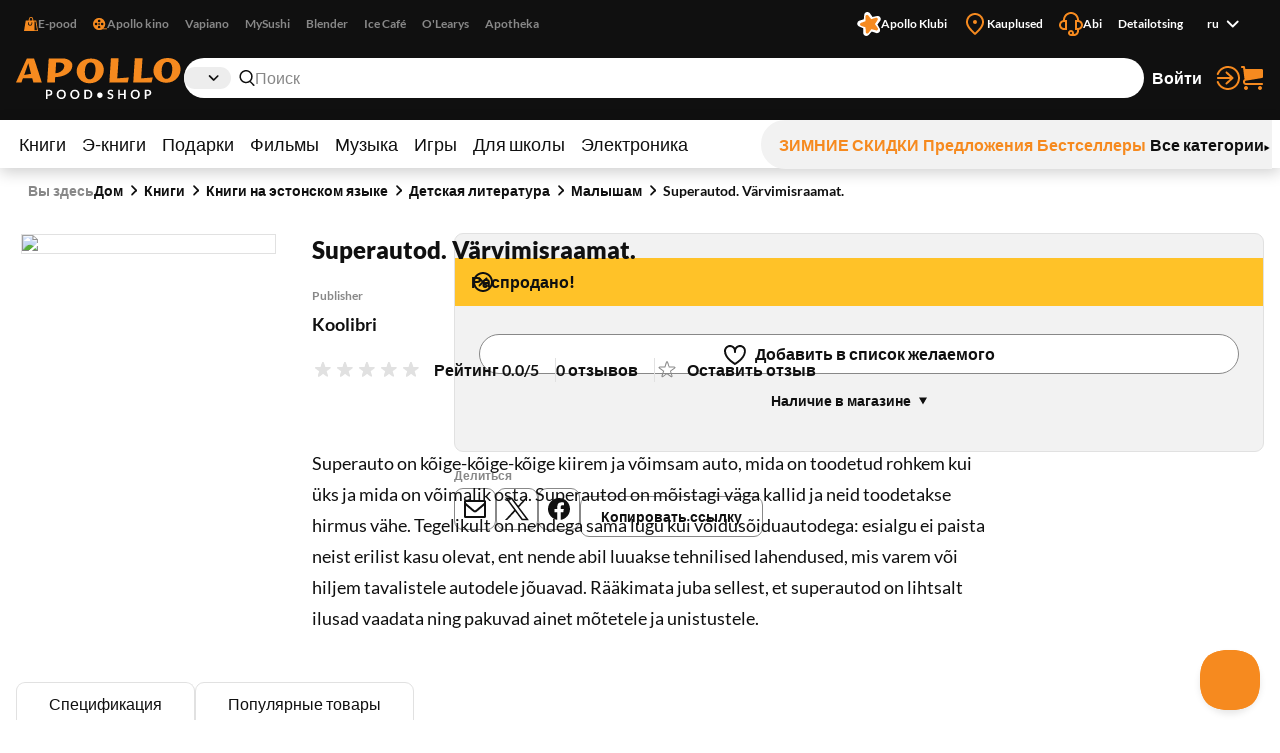

--- FILE ---
content_type: text/html; charset=utf-8
request_url: https://www.apollo.ee/ru/superautod-varvimisraamat.html
body_size: 133221
content:
<!DOCTYPE html><html lang="ru"><head><meta charSet="utf-8"/><meta name="viewport" content="width=device-width, initial-scale=1, minimum-scale=1, maximum-scale=2, user-scalable=yes"/><link rel="stylesheet" href="/_next/static/css/29ccbe3c4c088abb.css" data-precedence="next"/><link rel="stylesheet" href="/_next/static/css/3ad27effbf0a220e.css" data-precedence="next"/><link rel="stylesheet" href="/_next/static/css/43c7c34003df3405.css" data-precedence="next"/><link rel="stylesheet" href="/_next/static/css/89c147cb3a3d7552.css" data-precedence="next"/><link rel="stylesheet" href="/_next/static/css/bc519a1aa597fcda.css" data-precedence="next"/><link rel="stylesheet" href="/_next/static/css/9be1844f3377c0c0.css" data-precedence="next"/><link rel="stylesheet" href="/_next/static/css/a07a83b341ea3e70.css" data-precedence="next"/><link rel="stylesheet" href="/_next/static/css/30e11ea32a1cf5c8.css" data-precedence="next"/><link rel="stylesheet" href="/_next/static/css/b05a8ef9d52e65e2.css" data-precedence="next"/><link rel="stylesheet" href="/_next/static/css/ec3a67d5775a5339.css" data-precedence="next"/><link rel="stylesheet" href="/_next/static/css/ee595b2aba44656f.css" data-precedence="next"/><link rel="stylesheet" href="/_next/static/css/a0696ec1fda94ca9.css" data-precedence="next"/><link rel="stylesheet" href="/_next/static/css/ad49631f61c12143.css" data-precedence="next"/><link rel="stylesheet" href="/_next/static/css/03e10d1d2b48cd7d.css" data-precedence="next"/><link rel="stylesheet" href="/_next/static/css/bee8ee6993eaf8bb.css" data-precedence="next"/><link rel="stylesheet" href="/_next/static/css/6d9e806aadcffcbf.css" data-precedence="next"/><link rel="preload" as="script" fetchPriority="low" href="/_next/static/chunks/webpack-a9cd9f88c77c1298.js"/><script src="/_next/static/chunks/52774a7f-358124402459c0d8.js" async=""></script><script src="/_next/static/chunks/4bd1b696-1b312bf71b949326.js" async=""></script><script src="/_next/static/chunks/1431-c9df40ce94b16aef.js" async=""></script><script src="/_next/static/chunks/main-app-ffc9a3540a692b6d.js" async=""></script><script src="/_next/static/chunks/3025bf54-ff392dca42c99fb1.js" async=""></script><script src="/_next/static/chunks/1356-ca0d17791cb306e5.js" async=""></script><script src="/_next/static/chunks/2671-be9c7373cbb393c8.js" async=""></script><script src="/_next/static/chunks/3488-e16203b1fc2a30a1.js" async=""></script><script src="/_next/static/chunks/6281-1ec40c0eb469899c.js" async=""></script><script src="/_next/static/chunks/2729-c5565d0e7dcb6f93.js" async=""></script><script src="/_next/static/chunks/6209-033faf45d7bd7a0e.js" async=""></script><script src="/_next/static/chunks/8130-f64e00d19bcca8e8.js" async=""></script><script src="/_next/static/chunks/7984-4b8c1f7580e9ead7.js" async=""></script><script src="/_next/static/chunks/373-9547727e2ef6767e.js" async=""></script><script src="/_next/static/chunks/5769-9829ebe80a9af3a8.js" async=""></script><script src="/_next/static/chunks/8791-8937083851513fb0.js" async=""></script><script src="/_next/static/chunks/app/%5Blocale%5D/(shop)/layout-1b7fd3db316f0d17.js" async=""></script><script src="/_next/static/chunks/3168-2a015a0d516dbfc5.js" async=""></script><script src="/_next/static/chunks/999-ea1d13a5a5a4bd8a.js" async=""></script><script src="/_next/static/chunks/6208-611d7064cd30d3b8.js" async=""></script><script src="/_next/static/chunks/app/%5Blocale%5D/(shop)/%5BcustomerGroupId%5D/product/%5Bid%5D/page-1a10e95e31eb4ce5.js" async=""></script><link rel="preload" href="https://www.googletagmanager.com/gtm.js?id=GTM-NP5PC2" as="script"/><title>Superautod. Värvimisraamat. | Apollo E-pood</title><meta name="description" content="Superauto on kõige-kõige-kõige kiirem ja võimsam auto, mida on toodetud rohkem kui üks ja mida on võimalik osta. Superautod on mõistagi väga kallid ja neid tood"/><meta name="robots" content="index, follow"/><link rel="canonical" href="https://www.apollo.ee/et/superautod-varvimisraamat.html"/><link rel="alternate" hrefLang="et-EE" href="https://www.apollo.ee/et/superautod-varvimisraamat.html"/><link rel="alternate" hrefLang="en-US" href="https://www.apollo.ee/en/superautod-varvimisraamat.html"/><link rel="alternate" hrefLang="ru-RU" href="https://www.apollo.ee/ru/superautod-varvimisraamat.html"/><link rel="alternate" hrefLang="x-default" href="https://www.apollo.ee/et/superautod-varvimisraamat.html"/><meta property="og:title" content="Superautod. Värvimisraamat. | Apollo E-pood"/><meta property="og:description" content="Superauto on kõige-kõige-kõige kiirem ja võimsam auto, mida on toodetud rohkem kui üks ja mida on võimalik osta. Superautod on mõistagi väga kallid ja neid tood"/><meta property="og:image" content="https://cdn.apollo.ee/o/apollo/0/8/5/f/085f93c84bee7c1ac4a01f4320c5d6c72ffaebe2_0118865.jpg"/><meta name="twitter:card" content="summary_large_image"/><meta name="twitter:title" content="Superautod. Värvimisraamat. | Apollo E-pood"/><meta name="twitter:description" content="Superauto on kõige-kõige-kõige kiirem ja võimsam auto, mida on toodetud rohkem kui üks ja mida on võimalik osta. Superautod on mõistagi väga kallid ja neid tood"/><meta name="twitter:image" content="https://cdn.apollo.ee/o/apollo/0/8/5/f/085f93c84bee7c1ac4a01f4320c5d6c72ffaebe2_0118865.jpg"/><link rel="icon" href="/favicon.ico" type="image/x-icon" sizes="128x128"/><link rel="icon" href="/icon.png?82dec42fe36c2e01" type="image/png" sizes="180x180"/><link rel="apple-touch-icon" href="/apple-icon.png?82dec42fe36c2e01" type="image/png" sizes="180x180"/><meta name="sentry-trace" content="a76031811dc799399be03a42d1c888af-622cf3160f236351-0"/><meta name="baggage" content="sentry-environment=production,sentry-release=5rwPhiUo8nntik1eHNtah,sentry-public_key=0f1998123f37e773f9685c8fca18e94b,sentry-trace_id=a76031811dc799399be03a42d1c888af,sentry-sampled=false"/><script src="/_next/static/chunks/polyfills-42372ed130431b0a.js" noModule=""></script></head><body><div class="styles_frame-main__2AsUj frame-main"><a href="#main" class="styles_skip-link__8DB67">Перейти к содержимому</a><header aria-label="Главный заголовок" class="styles_main__F4u43 main-header"><div class="styles_main-header__inner__wro7b main-header__inner"><div class="styles_secondary___7cL_"><div class="styles_main__inner__hDQoa"><div role="navigation" aria-label="Внешние ссылки"><ul class="styles_link-list__LY2Mx styles_external-links__kfy7Q external-links"><li class="styles_link-list__item__cSUgm"><a href="#" target="_blank" rel="noreferrer"><div class="styles_title__K59yU"><svg height="20" width="20" fill="none" viewBox="0 0 16 16"><path fill="#F68A1F" fill-rule="evenodd" d="M8 1a1.5 1.5 0 0 0-1.5 1.5V4h3V2.5A1.5 1.5 0 0 0 8 1m2.5 3H14l2 12H0L2 4h3.5V2.5a2.5 2.5 0 0 1 5 0zM12 15h2.82L13.153 5H12zM7 9a1.5 1.5 0 0 1-1.5-1.5V6h-1v1.5a2.5 2.5 0 0 0 5 0V6h-1v1.5A1.5 1.5 0 0 1 7 9" clip-rule="evenodd"></path></svg><span>E-pood</span></div></a></li><li class="styles_link-list__item__cSUgm"><a href="https://www.apollokino.ee/" target="_blank" rel="noreferrer"><div class="styles_title__K59yU"><svg height="20" width="20" fill="none" viewBox="0 0 16 16"><path fill="#F68A1F" fill-rule="evenodd" d="M7 15A7 7 0 1 0 7 1a7 7 0 0 0 0 14m0-9a1.5 1.5 0 1 0 0-3 1.5 1.5 0 0 0 0 3m0 3a1 1 0 1 0 0-2 1 1 0 0 0 0 2m1.5 2.5a1.5 1.5 0 1 1-3 0 1.5 1.5 0 0 1 3 0m-5-2a1.5 1.5 0 1 0 0-3 1.5 1.5 0 0 0 0 3M12 8a1.5 1.5 0 1 1-3 0 1.5 1.5 0 0 1 3 0" clip-rule="evenodd"></path><path fill="#F68A1F" d="M7 13h9v1H7z"></path></svg><span>Apollo kino</span></div></a></li><li class="styles_link-list__item__cSUgm"><a href="https://vapiano.ee/" target="_blank" rel="noreferrer"><div class="styles_title__K59yU"><span>Vapiano</span></div></a></li><li class="styles_link-list__item__cSUgm"><a href="https://mysushi.ee/" target="_blank" rel="noreferrer"><div class="styles_title__K59yU"><span>MySushi</span></div></a></li><li class="styles_link-list__item__cSUgm"><a href="https://www.blenderjuice.ee/" target="_blank" rel="noreferrer"><div class="styles_title__K59yU"><span>Blender</span></div></a></li><li class="styles_link-list__item__cSUgm"><a href="https://www.facebook.com/IceCafeEesti/" target="_blank" rel="noreferrer"><div class="styles_title__K59yU"><span>Ice Café</span></div></a></li><li class="styles_link-list__item__cSUgm"><a href="https://www.olearys.ee/" target="_blank" rel="noreferrer"><div class="styles_title__K59yU"><span>O&#x27;Learys</span></div></a></li><li class="styles_link-list__item__cSUgm"><a href="https://www.apotheka.ee/" target="_blank" rel="noreferrer"><div class="styles_title__K59yU"><span>Apotheka</span></div></a></li></ul></div><div role="navigation" aria-label="Дополнительные ссылки"><ul class="styles_link-list__LY2Mx styles_extra-links__Y94ZF extra-links"><li class="styles_link-list__item__cSUgm"><a href="https://www.apolloklubi.ee/"><div class="styles_title__K59yU"><svg height="20" width="20" viewBox="0 0 512 512"><path d="M495.88 114.51c-15.15-23.72-43.59-35.32-71.01-28.97l-93.77 20.94-55.19-78.43c-15.86-22.8-44.2-33.36-71.1-26.48l-1 .23c-27.23 7.03-47.1 30.43-49.62 58.45l-9.1 95.48-91.86 28.22c-26.95 8.09-45.9 32.26-47.32 60.36-1.74 28.08 14.42 54.2 40.33 65.16l88.1 38.05-1.57 95.86c-.64 28.11 16.53 53.57 42.83 63.5 26.21 10.3 56.07 3.01 74.58-18.21l60.63-68.62a6.6 6.6 0 0 1 7.1-1.89l86.69 29.59c26.58 9.25 56.1.81 73.76-21.1 17.98-22.01 20.21-52 5.78-76.38l-48.86-82.53 57.74-76.7c17.07-22.67 18.16-52.73 2.75-76.54" style="fill:#fff"></path><path d="M181.48 93.34c.46-30.7 39.05-43.99 58.31-20.07l62.36 77.47c1.14 1.37 2.98 1.96 4.69 1.43l95.02-29.36c29.34-9.08 53.94 23.56 37.1 49.25l-54.39 83.25c-.97 1.5-.94 3.43.09 4.89l57.29 81.3c17.68 25.1-5.76 58.56-35.39 50.53l-84.48-22.92c-8.64-2.35-17.85.82-23.21 7.99l-52.51 70.1c-18.41 24.58-57.47 12.63-58.99-18.03l-4.89-99.32a4.372 4.372 0 0 0-2.96-3.94l-94.13-32.09c-29.06-9.9-29.77-50.75-1.07-61.68l92.95-35.35a4.368 4.368 0 0 0 2.8-4.03l1.46-99.44h-.02Z" style="fill:#f68a1f"></path></svg><span>Apollo Klubi</span></div></a></li><li class="styles_link-list__item__cSUgm"><a href="https://www.apollo.ee/et/kauplused"><div class="styles_title__K59yU"><svg height="20" width="20" xml:space="preserve" viewBox="0 0 24 24"><path d="M12 22.9c-.32 0-.64-.12-.88-.36l-.78-.78C6.56 18.02 3 14.48 3 10c0-4.96 4.04-9 9-9s9 4.04 9 9c0 4.5-3.5 7.96-7.2 11.62l-.92.91c-.24.24-.56.37-.88.37M12 3c-3.86 0-7 3.14-7 7 0 3.65 3.28 6.9 6.75 10.34l.25.25.39-.39C15.94 16.7 19 13.67 19 10c0-3.86-3.14-7-7-7" style="fill:#f68a1f"></path><circle cx="12" cy="10" r="2" style="fill:#f68a1f"></circle></svg><span>Kauplused</span></div></a></li><li class="styles_link-list__item__cSUgm"><a href="https://www.apollo.ee/help"><div class="styles_title__K59yU"><svg height="20" width="20" xml:space="preserve" viewBox="0 0 24 24"><path d="M24 13c0-2.41-1.72-4.43-4-4.9V8c0-4.41-3.59-8-8-8S4 3.59 4 8v.1c-2.28.47-4 2.49-4 4.9 0 2.76 2.24 5 5 5h3V8H6c0-3.31 2.69-6 6-6s6 2.69 6 6h-2v10h2v1c0 1.65-1.35 3-3 3h-.18c.11-.31.18-.65.18-1 0-1.65-1.35-3-3-3s-3 1.35-3 3 1.35 3 3 3h3c2.76 0 5-2.24 5-5v-1.1c2.28-.47 4-2.49 4-4.9M6 16H5c-1.65 0-3-1.35-3-3s1.35-3 3-3h1zm6 4c.55 0 1 .45 1 1s-.45 1-1 1-1-.45-1-1 .45-1 1-1m7-4h-1v-6h1c1.65 0 3 1.35 3 3s-1.35 3-3 3" style="fill:#f68a1f"></path></svg><span>Abi</span></div></a></li><li class="styles_link-list__item__cSUgm"><a href="https://www.apollo.ee/et/catalogsearch/advanced"><div class="styles_title__K59yU"><span>Detailotsing</span></div></a></li><li class="styles_link-list__item__cSUgm"><div class="styles_accessible-drop__kw_6R styles_align-right__t9uK3"><button class="button styles_button__4hFZL styles_layout-link__PoAgk styles_intent-discrete__e9kYF styles_size-small__k6oLn styles_has-icon-after__RseT3 styles_align-center__aNWgc" type="button" aria-haspopup="true" aria-expanded="false"><span class="styles_button__inner__eeSk_"><span class="styles_text__lezxR">ru</span><svg height="16" width="16" class="styles_button__icon__9ZC6L" xml:space="preserve" viewBox="0 0 24 24"><path fill="#101010" fill-rule="evenodd" d="M12.1 15.2c.4.4 1 .4 1.4 0l4.9-4.9c.4-.4.4-1 0-1.4-.4-.4-1-.4-1.4 0l-4.2 4.2-4.3-4.3c-.4-.4-1-.4-1.4 0-.4.4-.4 1 0 1.4z" clip-rule="evenodd"></path></svg></span></button></div></li></ul></div></div></div><div class="styles_primary__DWNiM"><div class="styles_main__inner__hDQoa"><div class="styles_logo__6aKTS"><a href="/ru"><img alt="Аполло Интернет-магазин | Магазин" loading="lazy" width="165" height="40" decoding="async" data-nimg="1" style="color:transparent" src="https://api.live.apollo.ee/media/logo/stores/2/apollo_logo.svg"/></a></div><div class="styles_header-search__mqYyH"><button class="button styles_button__4hFZL styles_layout-icon__y1KjU styles_size-default__MWEvi has-icon styles_has-icon__OdQqZ styles_align-center__aNWgc styles_search-expand__AbhrZ" type="button" aria-controls="header-search"><span class="styles_button__inner__eeSk_"><svg height="16" width="16" class="styles_button__icon__9ZC6L" xml:space="preserve" viewBox="0 0 512 512"><path fill="#B88D97" d="M490.4 471.1 379.3 356.8c35.6-37.9 57.6-88.9 57.6-145C436.9 95 342.2 0 225.8 0s-211 95-211 211.8c0 116.8 94.7 211.8 211.1 211.8 43.3 0 83.6-13.2 117.2-35.7.6.7.8 1.6 1.4 2.2l111.4 114.6c4.7 4.9 11 7.3 17.3 7.3 6.1 0 12.1-2.3 16.8-6.8 9.5-9.3 9.7-24.6.4-34.1M63 211.8c0-90.2 73-163.6 162.8-163.6 89.8 0 162.9 73.4 162.9 163.6s-73.1 163.6-162.9 163.6C136 375.4 63 302 63 211.8"></path></svg><span class="styles_text__lezxR">Расширить поиск</span></span></button><div class="styles_header-search__inner__QE3IE" id="header-search"><form id="header-search-form" role="search" aria-label="Быстрый поиск" action="/ru/catalogsearch/result" method="GET"><div role="combobox" aria-haspopup="listbox" aria-owns="header-search-drop" aria-controls="header-search-drop" aria-expanded="true" class="styles_search-form__On3JR"><div class="styles_control-select__JJ_Ll styles_theme-stylized__i5Ska"><div class="styles_control-select-holder__WN1Tk"><p class="styles_control-select-value__Vkn0q"></p><select name="category_id" id="categories" class="styles_control-select-select__xQvsg" spellCheck="false" autoComplete="nope" aria-label="Категории"><option value="-1">Все</option><option value="683">Книги</option><option value="709">Э-книги</option><option value="1899">Подарки</option><option value="9">Фильмы</option><option value="628">Музыка</option><option value="14">Игры</option><option value="1913">Для школы</option><option value="9075">Электроника</option></select><svg height="20" width="20" xml:space="preserve" viewBox="0 0 24 24"><path fill="#101010" fill-rule="evenodd" d="M12.1 15.2c.4.4 1 .4 1.4 0l4.9-4.9c.4-.4.4-1 0-1.4-.4-.4-1-.4-1.4 0l-4.2 4.2-4.3-4.3c-.4-.4-1-.4-1.4 0-.4.4-.4 1 0 1.4z" clip-rule="evenodd"></path></svg></div></div><div class="styles_control-input__dSR2p styles_theme-minimal__VhO64"><span class="styles_control-input-addon-front__ksNkw"><svg height="16" width="16" xml:space="preserve" viewBox="0 0 512 512"><path fill="#B88D97" d="M490.4 471.1 379.3 356.8c35.6-37.9 57.6-88.9 57.6-145C436.9 95 342.2 0 225.8 0s-211 95-211 211.8c0 116.8 94.7 211.8 211.1 211.8 43.3 0 83.6-13.2 117.2-35.7.6.7.8 1.6 1.4 2.2l111.4 114.6c4.7 4.9 11 7.3 17.3 7.3 6.1 0 12.1-2.3 16.8-6.8 9.5-9.3 9.7-24.6.4-34.1M63 211.8c0-90.2 73-163.6 162.8-163.6 89.8 0 162.9 73.4 162.9 163.6s-73.1 163.6-162.9 163.6C136 375.4 63 302 63 211.8"></path></svg></span><div class="styles_control-input-holder__7aaKF"><input id="header-search-input" class="styles_control-input-input__7NL3x" type="text" placeholder="Поиск" spellCheck="false" autoComplete="off" name="q" value=""/></div></div></div></form><div class="styles_drop__DYeo5" id="header-search-drop" role="listbox" aria-labelledby="header-search-input" tabindex="0"><ul class="styles_link-list__LY2Mx styles_extra-links__Y94ZF extra-links"><li class="styles_link-list__item__cSUgm"><a href="/ru/kampaaniad/apollo-klubi-eripakkumine"><div class="styles_title__K59yU"><svg height="20" width="20" viewBox="0 0 512 512"><path d="M495.88 114.51c-15.15-23.72-43.59-35.32-71.01-28.97l-93.77 20.94-55.19-78.43c-15.86-22.8-44.2-33.36-71.1-26.48l-1 .23c-27.23 7.03-47.1 30.43-49.62 58.45l-9.1 95.48-91.86 28.22c-26.95 8.09-45.9 32.26-47.32 60.36-1.74 28.08 14.42 54.2 40.33 65.16l88.1 38.05-1.57 95.86c-.64 28.11 16.53 53.57 42.83 63.5 26.21 10.3 56.07 3.01 74.58-18.21l60.63-68.62a6.6 6.6 0 0 1 7.1-1.89l86.69 29.59c26.58 9.25 56.1.81 73.76-21.1 17.98-22.01 20.21-52 5.78-76.38l-48.86-82.53 57.74-76.7c17.07-22.67 18.16-52.73 2.75-76.54" style="fill:#fff"></path><path d="M181.48 93.34c.46-30.7 39.05-43.99 58.31-20.07l62.36 77.47c1.14 1.37 2.98 1.96 4.69 1.43l95.02-29.36c29.34-9.08 53.94 23.56 37.1 49.25l-54.39 83.25c-.97 1.5-.94 3.43.09 4.89l57.29 81.3c17.68 25.1-5.76 58.56-35.39 50.53l-84.48-22.92c-8.64-2.35-17.85.82-23.21 7.99l-52.51 70.1c-18.41 24.58-57.47 12.63-58.99-18.03l-4.89-99.32a4.372 4.372 0 0 0-2.96-3.94l-94.13-32.09c-29.06-9.9-29.77-50.75-1.07-61.68l92.95-35.35a4.368 4.368 0 0 0 2.8-4.03l1.46-99.44h-.02Z" style="fill:#f68a1f"></path></svg><span>Apollo klubi pakkumised</span></div></a></li><li class="styles_link-list__item__cSUgm"><a href="/ru/catalogsearch/advanced"><div class="styles_title__K59yU"><span>Detailotsing</span></div></a></li></ul></div></div></div><ul class="styles_link-list__LY2Mx styles_mainbar__yLdYl mainbar"><li class="styles_link-list__item__cSUgm"><button class="styles_user-button__lvpuV"><span>Войти<svg height="24" width="24" xml:space="preserve" viewBox="0 0 24 24"><g><path d="M1 12c0 .55.45 1 1 1h11.93l-4.11 3.76a.997.997 0 0 0-.06 1.41c.2.21.47.32.74.32.24 0 .48-.09.68-.26l6-5.5c.01 0 .01-.01.01-.02.07-.07.13-.16.17-.24.02-.03.04-.05.05-.08.05-.12.08-.26.08-.4s-.03-.27-.08-.4c-.01-.03-.04-.05-.05-.08-.05-.09-.1-.17-.17-.24-.01-.01-.01-.01-.01-.02l-6-5.5c-.41-.37-1.04-.34-1.41.06-.38.42-.35 1.05.05 1.43L13.93 11H2c-.55 0-1 .45-1 1" style="fill:#f68a1f"></path><path d="M12 0C7.02 0 2.63 3 .82 7.64a1.004 1.004 0 0 0 1.87.73C4.19 4.5 7.85 2 12 2c5.51 0 10 4.49 10 10s-4.49 10-10 10c-4.15 0-7.81-2.5-9.32-6.36a1.001 1.001 0 0 0-1.87.72C2.63 21 7.02 24 12 24c6.62 0 12-5.38 12-12S18.62 0 12 0" style="fill:#f68a1f"></path></g></svg></span></button></li><li class="styles_link-list__item__cSUgm"><a href="/ru/cart"><div class="styles_title__K59yU"><svg height="20" width="20" xml:space="preserve" viewBox="0 0 24 24"><path fill="#F68A1F" d="M5.8 14.7 22 12c.6-.1 1-.6 1-1.2V4.2c0-.6-.6-1.2-1.2-1.2H5.3L5 .9C4.9.4 4.5 0 4 0H2c-.5 0-1 .4-1 1s.5 1 1 1h1.1l1.4 11.1c-.9.5-1.5 1.5-1.5 2.6v.3c0 1.7 1.3 3 3 3h16c.5 0 1-.5 1-1s-.5-1-1-1H6c-.6 0-1-.5-1-1v-.3c0-.5.3-.9.8-1M6 20c-1.1 0-2 .9-2 2s.9 2 2 2 2-.9 2-2-.9-2-2-2m14 0c-1.1 0-2 .9-2 2s.9 2 2 2 2-.9 2-2-.9-2-2-2"></path></svg><span>Корзина</span></div></a></li></ul></div></div><nav class="styles_menu__Mg0Ux" aria-label="Главное меню"><div class="styles_menu__inner__rEn8j"><span data-focus-scope-start="true" hidden=""></span><ul class="styles_menu__primary__DdD6B"><li class="styles_closed__EVa_m"><a href="/ru/raamatud">Книги</a></li><li class="styles_closed__EVa_m"><a href="/ru/e-raamatud">Э-книги</a></li><li class="styles_closed__EVa_m"><a href="/ru/kingitused">Подарки</a></li><li class="styles_closed__EVa_m"><a href="/ru/filmid">Фильмы</a></li><li class="styles_closed__EVa_m"><a href="/ru/muusika">Музыка</a></li><li class="styles_closed__EVa_m"><a href="/ru/mangud">Игры</a></li><li class="styles_closed__EVa_m"><a href="/ru/kooli-ja-kontoritarbed">Для школы</a></li><li class="styles_closed__EVa_m"><a href="/ru/elektroonika">Электроника</a></li></ul><span data-focus-scope-end="true" hidden=""></span><ul class="styles_menu__secondary__CUFB8"><li class="styles_hilited__GjNPX"><a href="/ru/talveale"><span class="styles_hilited__GjNPX">ЗИМНИЕ СКИДКИ</span></a></li><li class="styles_hilited__GjNPX"><a href="/ru/eripakkumised"><span class="styles_hilited__GjNPX">Предложения</span></a></li><li class="styles_hilited__GjNPX"><a href="/ru/edetabelid"><span class="styles_hilited__GjNPX">Бестселлеры</span></a></li><li class="mobile-hide tablet-hide"><a href="/ru/kategooriad"><span>Все категории</span><div><svg height="6" width="6" xml:space="preserve" viewBox="0 0 500 500"><g><path d="M466.51 250 33.49 500V0z"></path></g></svg></div></a></li></ul></div></nav></div></header><main class="styles_main__FDRs8 styles_size-full__AlqSK" id="main"><div class="styles_inner__k2ncv"><section class="styles_block__GJdIq" aria-label="Раздел товаров"><div class="styles_block__inner__zHhTN"><nav aria-label="Навигация по цепочке навигации" aria-describedby="breadcrumbs-main-breadcrumbs-title" class="styles_breadcrumbs__NarXt"><p class="styles_breadcrumbs__title__73YDe" id="breadcrumbs-main-breadcrumbs-title">Вы здесь</p><ol><li aria-current="false"><a href="/">Дом</a><svg height="16" width="16" xml:space="preserve" viewBox="0 0 24 24"><path fill="#101010" fill-rule="evenodd" d="M15.9 12.7c.4-.4.4-1 0-1.4l-4.9-5c-.4-.3-1-.3-1.4 0-.4.4-.4 1 0 1.4l4.2 4.2-4.2 4.2c-.4.4-.4 1 0 1.4.4.4 1 .4 1.4 0z" clip-rule="evenodd"></path></svg></li><li aria-current="false"><a href="/ru/raamatud">Книги</a><svg height="16" width="16" xml:space="preserve" viewBox="0 0 24 24"><path fill="#101010" fill-rule="evenodd" d="M15.9 12.7c.4-.4.4-1 0-1.4l-4.9-5c-.4-.3-1-.3-1.4 0-.4.4-.4 1 0 1.4l4.2 4.2-4.2 4.2c-.4.4-.4 1 0 1.4.4.4 1 .4 1.4 0z" clip-rule="evenodd"></path></svg></li><li aria-current="false"><a href="/ru/raamatud/eestikeelsed-raamatud">Книги на эстонском языке</a><svg height="16" width="16" xml:space="preserve" viewBox="0 0 24 24"><path fill="#101010" fill-rule="evenodd" d="M15.9 12.7c.4-.4.4-1 0-1.4l-4.9-5c-.4-.3-1-.3-1.4 0-.4.4-.4 1 0 1.4l4.2 4.2-4.2 4.2c-.4.4-.4 1 0 1.4.4.4 1 .4 1.4 0z" clip-rule="evenodd"></path></svg></li><li aria-current="false"><a href="/ru/raamatud/eestikeelsed-raamatud/lastekirjandus">Детская литература</a><svg height="16" width="16" xml:space="preserve" viewBox="0 0 24 24"><path fill="#101010" fill-rule="evenodd" d="M15.9 12.7c.4-.4.4-1 0-1.4l-4.9-5c-.4-.3-1-.3-1.4 0-.4.4-.4 1 0 1.4l4.2 4.2-4.2 4.2c-.4.4-.4 1 0 1.4.4.4 1 .4 1.4 0z" clip-rule="evenodd"></path></svg></li><li aria-current="false"><a href="/ru/raamatud/eestikeelsed-raamatud/lastekirjandus/mudilastele">Малышам</a><svg height="16" width="16" xml:space="preserve" viewBox="0 0 24 24"><path fill="#101010" fill-rule="evenodd" d="M15.9 12.7c.4-.4.4-1 0-1.4l-4.9-5c-.4-.3-1-.3-1.4 0-.4.4-.4 1 0 1.4l4.2 4.2-4.2 4.2c-.4.4-.4 1 0 1.4.4.4 1 .4 1.4 0z" clip-rule="evenodd"></path></svg></li><li aria-current="page"><a href="/ru/superautod-varvimisraamat.html">Superautod. Värvimisraamat.</a></li></ol></nav><script type="application/ld+json">{"@context":"https://schema.org","@type":"BreadcrumbList","itemListElement":[{"@type":"ListItem","position":1,"name":"Дом","item":"https://www.apollo.ee/"},{"@type":"ListItem","position":2,"name":"Дом","item":"https://www.apollo.ee/"},{"@type":"ListItem","position":3,"name":"Книги","item":"https://www.apollo.ee/ru/raamatud"},{"@type":"ListItem","position":4,"name":"Книги на эстонском языке","item":"https://www.apollo.ee/ru/raamatud/eestikeelsed-raamatud"},{"@type":"ListItem","position":5,"name":"Детская литература","item":"https://www.apollo.ee/ru/raamatud/eestikeelsed-raamatud/lastekirjandus"},{"@type":"ListItem","position":6,"name":"Малышам","item":"https://www.apollo.ee/ru/raamatud/eestikeelsed-raamatud/lastekirjandus/mudilastele"},{"@type":"ListItem","position":7,"name":"Superautod. Värvimisraamat."}]}</script><script type="application/ld+json">{"@context":"https://schema.org","@type":"Product","name":"Superautod. Värvimisraamat.","image":["https://cdn.apollo.ee/o/apollo/0/8/5/f/085f93c84bee7c1ac4a01f4320c5d6c72ffaebe2_0118865.jpg"],"category":"Книги > Книги на эстонском языке > Детская литература > Малышам","description":"Superauto on kõige-kõige-kõige kiirem ja võimsam auto, mida on toodetud rohkem kui üks ja mida on võimalik osta. Superautod on mõistagi väga kallid ja neid toodetakse hirmus vähe. Tegelikult on nendega sama lugu kui võidusõiduautodega: esialgu ei paista neist erilist kasu olevat, ent nende abil luuakse tehnilised lahendused, mis varem või hiljem tavalistele autodele jõuavad. Rääkimata juba sellest, et superautod on lihtsalt ilusad vaadata ning pakuvad ainet mõtetele ja unistustele.","url":"https://www.apollo.ee/ru/superautod-varvimisraamat.html","offers":{"@type":"Offer","price":1,"priceCurrency":"EUR","priceValidUntil":"2027-01-18T02:40:30.020Z","itemCondition":"https://schema.org/NewCondition","availability":"https://schema.org/OutOfStock","url":"https://www.apollo.ee/ru/superautod-varvimisraamat.html","seller":{"@type":"Organization","name":"Apollo"}},"sku":"0118865","primaryImageOfPage":{"@type":"ImageObject","url":"https://cdn.apollo.ee/o/apollo/0/8/5/f/085f93c84bee7c1ac4a01f4320c5d6c72ffaebe2_0118865.jpg"},"gtin":"9789985028865","numberOfPages":16,"datePublished":"2011","publisher":{"@type":"Organization","name":"Koolibri"},"height":{"@type":"QuantitativeValue","value":280,"unitCode":"MM"},"width":{"@type":"QuantitativeValue","value":205,"unitCode":"MM"},"additionalProperty":[{"@type":"PropertyValue","name":"Format","value":"Mягкая обложка"}]}</script><script type="application/ld+json">{"@context":"https://schema.org","@type":"WebPage","url":"https://www.apollo.ee/ru/superautod-varvimisraamat.html","name":"Superautod. Värvimisraamat.","primaryImageOfPage":{"@type":"ImageObject","url":"https://cdn.apollo.ee/o/apollo/0/8/5/f/085f93c84bee7c1ac4a01f4320c5d6c72ffaebe2_0118865.jpg"}}</script><article class="styles_product-card-detailed__QhNr_ styles_single__NXJbc"><div class="styles_product-card-detailed__graphics__y8r2Q" data-position="xundefined"><div class="styles_product-gallery__hwV6b" role="region" aria-label="Изображения товара"><div class="slick-slider slick-initialized"><div class="slick-list"><div class="slick-track" style="width:100%;left:0%"><div data-index="0" class="slick-slide slick-active slick-current" tabindex="-1" aria-hidden="false" style="outline:none;width:100%"><div><div tabindex="-1" style="width:100%;display:inline-block"><button aria-label="Нажмите для увеличения"><img alt="Superautod. Värvimisraamat." loading="lazy" width="255" height="395" decoding="async" data-nimg="1" style="color:transparent" srcSet="/_next/image?url=https%3A%2F%2Fcdn.apollo.ee%2Fo%2Fapollo%2F0%2F8%2F5%2Ff%2F085f93c84bee7c1ac4a01f4320c5d6c72ffaebe2_0118865.jpg&amp;w=256&amp;q=75 1x, /_next/image?url=https%3A%2F%2Fcdn.apollo.ee%2Fo%2Fapollo%2F0%2F8%2F5%2Ff%2F085f93c84bee7c1ac4a01f4320c5d6c72ffaebe2_0118865.jpg&amp;w=640&amp;q=75 2x" src="https://cdn.apollo.ee/o/apollo/0/8/5/f/085f93c84bee7c1ac4a01f4320c5d6c72ffaebe2_0118865.jpg"/></button></div></div></div></div></div></div></div></div><div class="styles_product-card-detailed__primary__C8cIf"><header class="styles_product-card-detailed__header__WhMxk"><div class="styles_heading__3pDhf styles_mobile-wrap__1MRHu styles_tablet-wrap__5stTS"><h1 class="styles_heading__title__Xym7A styles_align-left__aHTGM">Superautod. Värvimisraamat.</h1></div></header><div class="styles_product-card-detailed__meta__fya92"><dl class="styles_meta-list__ceAan styles_size-default__sjbFQ" aria-label="Superautod. Värvimisraamat. meta"><div class="styles_meta-list__item__4bnzC styles_size-default__sjbFQ"><dt class="">Publisher</dt><dd><div class="styles_clip-content__WNnoF styles_size-default__8_0Jo styles_can-collapse__jvDZa"><div class="styles_clip-content__inner__4TgIf" id="meta-publisher">Koolibri</div></div></dd></div></dl><ul class="styles_link-list__LY2Mx styles_product-rating__96TsO product-rating"><li class="styles_link-list__item__cSUgm"><a href="/ru/reviews/199875"><div class="styles_product-rating__p9Jwo" data-value="0"><span class="">Рейтинг 0.0/5</span><svg height="22" width="110" xml:space="preserve" viewBox="0 0 120 24"><g fill="#E1E1E1"><path d="M19.4 8.6h-4.9L13 3.9c-.1-.5-.6-.7-1-.7s-.8.2-1 .7L9.5 8.6H4.6c-1 0-1.4 1.2-.6 1.8l4 2.9L6.5 18c-.3.9.8 1.7 1.5 1.1l4-2.9 4 2.9c.8.6 1.8-.2 1.5-1.1L16 13.3l4-2.9c.8-.6.4-1.8-.6-1.8"></path><path d="M11 3.9 9.5 8.6H4.6c-1 0-1.4 1.2-.6 1.8l4 2.9L6.5 18c-.3.9.8 1.7 1.5 1.1l4-2.9v-13c-.4 0-.8.3-1 .7"></path></g><g fill="#E1E1E1"><path d="M43.4 8.6h-4.9L37 3.9c-.1-.5-.6-.7-1-.7s-.8.2-1 .7l-1.5 4.7h-4.9c-1 0-1.4 1.2-.6 1.8l4 2.9-1.5 4.7c-.3.9.8 1.7 1.5 1.1l4-2.9 4 2.9c.8.6 1.8-.2 1.5-1.1L40 13.3l4-2.9c.8-.6.4-1.8-.6-1.8"></path><path d="m35 3.9-1.5 4.7h-4.9c-1 0-1.4 1.2-.6 1.8l4 2.9-1.5 4.7c-.3.9.8 1.7 1.5 1.1l4-2.9v-13c-.4 0-.8.3-1 .7"></path></g><g fill="#E1E1E1"><path d="M67.4 8.6h-4.9L61 3.9c-.1-.5-.6-.7-1-.7s-.8.2-1 .7l-1.5 4.7h-4.9c-1 0-1.4 1.2-.6 1.8l4 2.9-1.5 4.7c-.3.9.8 1.7 1.5 1.1l4-2.9 4 2.9c.8.6 1.8-.2 1.5-1.1L64 13.3l4-2.9c.8-.6.4-1.8-.6-1.8"></path><path d="m59 3.9-1.5 4.7h-4.9c-1 0-1.4 1.2-.6 1.8l4 2.9-1.5 4.7c-.3.9.8 1.7 1.5 1.1l4-2.9v-13c-.4 0-.8.3-1 .7"></path></g><g fill="#E1E1E1"><path d="M91.4 8.6h-4.9L85 3.9c-.1-.5-.6-.7-1-.7s-.8.2-1 .7l-1.5 4.7h-4.9c-1 0-1.4 1.2-.6 1.8l4 2.9-1.5 4.7c-.3.9.8 1.7 1.5 1.1l4-2.9 4 2.9c.8.6 1.8-.2 1.5-1.1L88 13.3l4-2.9c.8-.6.4-1.8-.6-1.8"></path><path d="m83 3.9-1.5 4.7h-4.9c-1 0-1.4 1.2-.6 1.8l4 2.9-1.5 4.7c-.3.9.8 1.7 1.5 1.1l4-2.9v-13c-.4 0-.8.3-1 .7"></path></g><g fill="#E1E1E1"><path d="M115.4 8.6h-4.9L109 3.9c-.1-.5-.6-.7-1-.7s-.8.2-1 .7l-1.5 4.7h-4.9c-1 0-1.4 1.2-.6 1.8l4 2.9-1.5 4.7c-.3.9.8 1.7 1.5 1.1l4-2.9 4 2.9c.8.6 1.8-.2 1.5-1.1l-1.5-4.7 4-2.9c.8-.6.4-1.8-.6-1.8"></path><path d="m107 3.9-1.5 4.7h-4.9c-1 0-1.4 1.2-.6 1.8l4 2.9-1.5 4.7c-.3.9.8 1.7 1.5 1.1l4-2.9v-13c-.4 0-.8.3-1 .7"></path></g></svg></div></a></li><li class="styles_link-list__item__cSUgm"><a href="#reviews-slider">0 отзывов</a></li><li class="styles_link-list__item__cSUgm"><button class="button styles_button__4hFZL styles_layout-link__PoAgk styles_intent-discrete__e9kYF styles_size-default__MWEvi has-icon styles_has-icon__OdQqZ styles_align-center__aNWgc" type="button"><span class="styles_button__inner__eeSk_"><svg height="16" width="16" class="styles_button__icon__9ZC6L styles_large__Ia_Vx" xml:space="preserve" viewBox="0 0 24 24"><path fill="#888" d="M7.4 19.3c-.2 0-.4-.1-.6-.2-.4-.3-.5-.7-.4-1.1L8 13.3l-4-2.9c-.4-.3-.5-.7-.4-1.1s.5-.7 1-.7h4.9L11 3.9c.1-.4.5-.7 1-.7s.8.3 1 .7l1.5 4.7h4.9c.4 0 .8.3 1 .7.1.4 0 .9-.4 1.1l-4 2.9 1.5 4.7c.1.4 0 .9-.4 1.1-.4.3-.8.3-1.2 0l-4-2.9-4 2.9c-.1.1-.3.2-.5.2M4.6 9.6l4.6 3.3-1.7 5.4L12 15l4.6 3.3-1.7-5.4 4.6-3.3h-5.6L12 4.2l-1.7 5.4z"></path></svg><span class="styles_text__lezxR">Оставить отзыв</span></span></button></li></ul></div><div class="styles_product-card-detailed__description__AQMRo"><ul class="styles_link-list__LY2Mx styles_product-variations__rZ_u_ product-variations"></ul><div class="styles_clip-content__WNnoF styles_size-default__8_0Jo styles_can-collapse__jvDZa"><div class="styles_clip-content__inner__4TgIf" id="product-description"><div>Superauto on kõige-kõige-kõige kiirem ja võimsam auto, mida on toodetud rohkem kui üks ja mida on võimalik osta. Superautod on mõistagi väga kallid ja neid toodetakse hirmus vähe. Tegelikult on nendega sama lugu kui võidusõiduautodega: esialgu ei paista neist erilist kasu olevat, ent nende abil luuakse tehnilised lahendused, mis varem või hiljem tavalistele autodele jõuavad. Rääkimata juba sellest, et superautod on lihtsalt ilusad vaadata ning pakuvad ainet mõtetele ja unistustele.</div></div></div></div></div><div class="styles_product-card-detailed__secondary__N7J3k"><div class="styles_product-card-detailed__cta__goDTo"><div class="styles_purchase-block__1_F0k"><ul class="styles_product-badges__TbeBP"></ul><ul class="styles_notifications__zlwXJ"><li class="styles_notifications-item__dfF8O styles_intent-warn__1bc9G"><div class="styles_notifications-item__inner__IdBDc" role="alert"><div class="styles_notifications-item__icon__pqgdR"><svg height="24" width="24" xml:space="preserve" id="Layer_1" x="0" y="0" version="1.1" viewBox="0 0 24 24"><style>.st0{fill:#101010}</style><g><path d="M12 2C6.5 2 2 6.5 2 12s4.5 10 10 10 10-4.5 10-10S17.5 2 12 2m0 18c-4.4 0-8-3.6-8-8s3.6-8 8-8 8 3.6 8 8-3.6 8-8 8" class="st0"></path><path d="M16.2 7.8c-.4-.4-1-.4-1.4 0L12 10.6 9.2 7.8c-.4-.4-1-.4-1.4 0s-.4 1 0 1.4l2.8 2.8-2.8 2.8c-.4.4-.4 1 0 1.4.2.2.5.3.7.3s.5-.1.7-.3l2.8-2.8 2.8 2.8c.2.2.5.3.7.3s.5-.1.7-.3c.4-.4.4-1 0-1.4L13.4 12l2.8-2.8c.4-.4.4-1.1 0-1.4" class="st0"></path></g></svg></div><div class="styles_notifications-item__content__bstu5"><p>Распродано!
</p></div></div></li></ul><ul class="buttons styles_buttons__jqdh6 styles_layout-vertical-wide__cyquf"><li class="styles_buttons__item__TMtEk"></li><li class="styles_buttons__item__TMtEk"><button class="button styles_button__4hFZL styles_layout-default__4C_Jw styles_size-large__TymFB has-icon styles_has-icon__OdQqZ styles_align-center__aNWgc styles_wishlist-button__aOv58" type="button" aria-busy="false"><span class="styles_button__inner__eeSk_"><svg height="16" width="16" class="styles_button__icon__9ZC6L" xml:space="preserve" viewBox="0 0 24 24"><path fill="#101010" d="M17 3c-2.1 0-3.9 1.1-5 2.7C10.9 4.1 9.1 3 7 3 3.7 3 1 5.7 1 9c0 3.5 1.9 6.5 4 8.7 2.1 2.3 4.7 3.9 6.2 5 .1.1.1.1.2.1.3.2.8.2 1.1 0 .1 0 .1-.1.2-.1 1.5-1 4.1-2.7 6.2-5 2.1-2.2 4-5.2 4-8.7.1-3.3-2.6-6-5.9-6m.6 13.3c-1.8 1.9-4 3.4-5.6 4.5-1.5-1-3.7-2.5-5.6-4.5C4.5 14.3 3 11.8 3 9c0-2.2 1.8-4 4-4s4 1.8 4 4v1c0 .6.4 1 1 1s1-.4 1-1V9c0-2.2 1.8-4 4-4s4 1.8 4 4c0 2.8-1.5 5.3-3.4 7.3"></path></svg><span class="styles_text__lezxR">Добавить в список желаемого</span></span></button></li><li class="styles_buttons__item__TMtEk"><button class="button styles_button__4hFZL styles_layout-link__PoAgk styles_intent-discrete__e9kYF styles_size-default__MWEvi styles_has-icon-after__RseT3 styles_align-center__aNWgc" type="button"><span class="styles_button__inner__eeSk_"><span class="styles_text__lezxR">Наличие в магазине</span><svg height="16" width="16" class="styles_button__icon__9ZC6L styles_small__jPBMQ" xml:space="preserve" viewBox="0 0 500 500"><g><path d="M250 466.51 0 33.49h500z"></path></g></svg></span></button></li></ul></div><div role="region" class="styles_share-buttons__eVDTX"><div class="styles_heading__3pDhf styles_mobile-wrap__1MRHu styles_tablet-wrap__5stTS"><h2 class="styles_heading__title__Xym7A styles_align-left__aHTGM">Делиться</h2></div><div class="styles_share-buttons__items__d8UNR"><div class="styles_share-buttons__item__T5fx0"><a class="button styles_button__4hFZL styles_layout-icon__y1KjU styles_size-default__MWEvi has-icon styles_has-icon__OdQqZ styles_align-center__aNWgc" type="button" href="mailto:?subject=Superautod. Värvimisraamat.&amp;body=%0A%0ASuperauto on kõige-kõige-kõige kiirem ja võimsam auto, mida on toodetud rohkem kui üks ja mida on võimalik osta. Superautod on mõistagi väga kallid ja neid toodetakse hirmus vähe. Tegelikult on nendega sama lugu kui võidusõiduautodega: esialgu ei paista neist erilist kasu olevat, ent nende abil luuakse tehnilised lahendused, mis varem või hiljem tavalistele autodele jõuavad. Rääkimata juba sellest, et superautod on lihtsalt ilusad vaadata ning pakuvad ainet mõtetele ja unistustele."><span class="styles_button__inner__eeSk_"><svg height="16" width="16" class="styles_button__icon__9ZC6L" xml:space="preserve" viewBox="0 0 24 24"><path fill="#101010" d="M21.8 3H2.2C1.6 3 1 3.6 1 4.2v15.5c0 .7.6 1.3 1.2 1.3h19.5c.7 0 1.2-.6 1.2-1.2V4.2c.1-.6-.5-1.2-1.1-1.2M21 5v1l-8.4 7.1c-.4.3-.9.3-1.3 0L3 6V5zM3 19V8.7l7.1 6c.6.5 1.3.7 1.9.7s1.4-.2 1.9-.7l7.1-6V19z"></path></svg><span class="styles_text__lezxR">E-mail</span></span></a></div><div class="styles_share-buttons__item__T5fx0"><button class="button styles_button__4hFZL styles_layout-icon__y1KjU styles_size-default__MWEvi has-icon styles_has-icon__OdQqZ styles_align-center__aNWgc" type="button"><span class="styles_button__inner__eeSk_"><svg height="16" width="16" class="styles_button__icon__9ZC6L" xml:space="preserve" viewBox="0 0 24 24"><path d="m19 16.6-4.9-6.5.6-.7c.4-.4 2.1-2.3 3.9-4.2 1.8-2 3.5-3.8 3.7-4.1l.5-.5h-2.1l-3.7 4c-2 2.2-3.8 4-3.8 4-.1 0-1.5-1.8-3.1-4l-3-4H0s2.1 2.8 4.6 6.2C7.1 10.2 9.2 13 9.2 13s-2.1 2.3-4.6 5C2.1 20.7 0 23 0 23s.5.1 1 .1h1L6 19c2.2-2.4 4-4.3 4.1-4.4.1-.1 1.2 1.2 3.4 4.3l3.3 4.4h3.5c1.9 0 3.5 0 3.5-.1.1-.1-2.1-3-4.8-6.6m.2 5.1h-1.6l-7.1-9.5C6.6 6.9 3.3 2.6 3.2 2.5c0-.2.2-.2 1.6-.2h1.6l7.2 9.6c3.9 5.3 7.2 9.7 7.2 9.7 0 .1-.6.1-1.6.1"></path></svg><span class="styles_text__lezxR">X</span></span></button></div><div class="styles_share-buttons__item__T5fx0"><button class="button styles_button__4hFZL styles_layout-icon__y1KjU styles_size-default__MWEvi has-icon styles_has-icon__OdQqZ styles_align-center__aNWgc" type="button"><span class="styles_button__inner__eeSk_"><svg height="16" width="16" class="styles_button__icon__9ZC6L" xml:space="preserve" viewBox="0 0 24 24"><path fill="#1877F2" d="M23 12c0-6.1-4.9-11-11-11S1 5.9 1 12c0 5.5 4 10 9.3 10.9v-7.7H7.5V12h2.8V9.6c0-2.8 1.6-4.3 4.2-4.3 1.2 0 2.5.2 2.5.2v2.7h-1.4c-1.4 0-1.8.8-1.8 1.7V12h3l-.5 3.2h-2.6v7.7C19 22 23 17.5 23 12"></path></svg><span class="styles_text__lezxR">Meta</span></span></button></div><button class="button styles_button__4hFZL styles_layout-default__4C_Jw styles_size-default__MWEvi styles_align-center__aNWgc" type="button"><span class="styles_button__inner__eeSk_"><span class="styles_text__lezxR">Копировать ссылку</span></span></button></div></div></div></div></article><div class="styles_tabs__qGHzM"><div role="tablist" aria-label="Информация о товаре" class="styles_tabs-list__hzOoX mobile-hide" id="product-info"><button class="styles_tabs-list__item__ScUws" type="button" role="tab" id="tab-item-spec-title" aria-selected="true" aria-controls="spec" tabindex="0">Спецификация</button><button class="styles_tabs-list__item__ScUws" type="button" role="tab" id="tab-item-top-products-title" aria-selected="false" aria-controls="top-products" tabindex="-1">Популярные  товары</button></div><div id="spec" role="tabpanel" tabindex="0" aria-labelledby="tab-item-spec-title" class="styles_tabs-panel__lY4hg styles_active__dXO0E"><h3 class="styles_tabs-panel__title__emO7i mobile-hide">Спецификация</h3><div id="tab-item-spec-content" class=""><dl class="styles_meta-list__ceAan styles_size-default__sjbFQ styles_layout-grid__53oRU" aria-label="Спецификация"><div class="styles_meta-list__item__4bnzC styles_size-default__sjbFQ"><dt class="">Publisher</dt><dd><div class="styles_clip-content__WNnoF styles_size-default__8_0Jo styles_can-collapse__jvDZa"><div class="styles_clip-content__inner__4TgIf" id="meta-publisher"><a href="/ru/catalogsearch/advanced/result?publisher=Koolibri">Koolibri</a></div></div></dd></div><div class="styles_meta-list__item__4bnzC styles_size-default__sjbFQ"><dt class="">SKU</dt><dd><div class="styles_clip-content__WNnoF styles_size-default__8_0Jo styles_can-collapse__jvDZa"><div class="styles_clip-content__inner__4TgIf" id="meta-sku">0118865</div></div></dd></div><div class="styles_meta-list__item__4bnzC styles_size-default__sjbFQ"><dt class="">Published At</dt><dd><div class="styles_clip-content__WNnoF styles_size-default__8_0Jo styles_can-collapse__jvDZa"><div class="styles_clip-content__inner__4TgIf" id="meta-published_at">2011</div></div></dd></div><div class="styles_meta-list__item__4bnzC styles_size-default__sjbFQ"><dt class="">Dimensions</dt><dd><div class="styles_clip-content__WNnoF styles_size-default__8_0Jo styles_can-collapse__jvDZa"><div class="styles_clip-content__inner__4TgIf" id="meta-dimensions">280x205</div></div></dd></div><div class="styles_meta-list__item__4bnzC styles_size-default__sjbFQ"><dt class="">Pages</dt><dd><div class="styles_clip-content__WNnoF styles_size-default__8_0Jo styles_can-collapse__jvDZa"><div class="styles_clip-content__inner__4TgIf" id="meta-pages">16</div></div></dd></div><div class="styles_meta-list__item__4bnzC styles_size-default__sjbFQ"><dt class="">EAN</dt><dd><div class="styles_clip-content__WNnoF styles_size-default__8_0Jo styles_can-collapse__jvDZa"><div class="styles_clip-content__inner__4TgIf" id="meta-ean">9789985028865</div></div></dd></div><div class="styles_meta-list__item__4bnzC styles_size-default__sjbFQ"><dt class="">Format</dt><dd><div class="styles_clip-content__WNnoF styles_size-default__8_0Jo styles_can-collapse__jvDZa"><div class="styles_clip-content__inner__4TgIf" id="meta-format"><a href="/ru/catalogsearch/advanced/result?format=132">Mягкая обложка</a></div></div></dd></div></dl></div></div><div id="top-products" role="tabpanel" tabindex="-1" aria-labelledby="tab-item-top-products-title" class="styles_tabs-panel__lY4hg"><h3 class="styles_tabs-panel__title__emO7i mobile-hide">Популярные  товары</h3></div></div></div></section><section class="styles_block__GJdIq"><div class="styles_block__inner__zHhTN"><!--$--><!--/$--><!--$--><!--/$--><!--$?--><template id="B:0"></template><div class="styles_skeleton__kn4tx"><div class="styles_size-default__7isx7 styles_skeleton__title__u_jdd"></div><div class="styles_skeleton__row__OIf6f"><div class="styles_skeleton__box__GteeQ styles_theme-product___IVwX"></div><div class="styles_skeleton__box__GteeQ styles_theme-product___IVwX"></div><div class="styles_skeleton__box__GteeQ styles_theme-product___IVwX"></div><div class="styles_skeleton__box__GteeQ styles_theme-product___IVwX"></div><div class="styles_skeleton__box__GteeQ styles_theme-product___IVwX"></div><div class="styles_skeleton__box__GteeQ styles_theme-product___IVwX"></div></div></div><!--/$--></div></section></div></main><button class="button styles_button__4hFZL styles_layout-scroll-link__Pt8xy styles_size-default__MWEvi styles_has-icon-after__RseT3 styles_align-center__aNWgc desktop-hide" type="button"><span class="styles_button__inner__eeSk_"><span class="styles_text__lezxR">Вверх</span><svg height="16" width="16" class="styles_button__icon__9ZC6L" xml:space="preserve" viewBox="0 0 500 500"><g><path d="M250 33.49 0 466.51h500z"></path></g></svg></span></button><footer aria-label="Нижний колонтитул магазина" class="styles_main__wM9Ce"><div class="styles_inner__QrXkN"><nav class="mobile-hide" aria-label="Меню нижнего колонтитула"><ul class="styles_menu__columns__zUY55"><li class=""><span class="styles_menu__item-title__Hao51">Apollo</span><ul class="styles_menu__subitems__8Y9rx"><li><a href="/ru/ettevottest">О предприятии</a></li><li><a href="/ru/kontakt">Контакт</a></li><li><a target="_blank" href="https://recruitlab.co.uk/i/apolloee/jobs/30/sinu-karjr-apollo-kauplustes">Работа</a></li><li><a href="/ru/kauplused">Магазины</a></li></ul></li><li class=""><span class="styles_menu__item-title__Hao51">Помощь</span><ul class="styles_menu__subitems__8Y9rx"><li><a href="/ru/help#Kasutustingimused">Условия и положения</a></li><li><a href="/ru/help#Kasutustingimused">Доставка</a></li><li><a target="_blank" href="https://apollogroup.ee/ru/tingimused/privaatsuspoliitika/">Политика конфиденциальности</a></li><li><a target="_blank" href="https://www.apolloklubi.ee/terms-and-conditions">Клуб Apollo ЧЗВ</a></li><li><a href="/ru/help#86722359-beca-40f3-bc2e-34c886a08a81">Про э-книги</a></li><li><a href="/ru/ariklient">Бизнес-клиент</a></li><li><a href="/ru/help">ЧАВО</a></li></ul></li><li class=""><span class="styles_menu__item-title__Hao51">Поддержка клиента</span><ul class="styles_menu__subitems__8Y9rx"><li class="hilited separated"><a href="mailto:info@apollo.ee">info@apollo.ee</a></li><li><a href="tel:+372 633 6020">+372 633 6020</a></li><li><span>Пн-Пт 10:00 - 17:00</span></li><li><span>Cуб - Bос и праздники - ЗАКРЫТО</span></li><li class="cky-banner-element"><a href="/ru#">Настройки файлов cookie</a></li></ul></li><li class=""><span class="styles_menu__item-title__Hao51">Будьте в курсе</span><ul class="styles_menu__subitems__8Y9rx"><li><a target="_blank" href="https://facebook.com/apolloraamatud">Apollo Facebook</a></li><li><a target="_blank" href="https://www.instagram.com/apollo.raamatud">Apollo Instagram</a></li><li><a href="/ru/raamatuklubi">Apollo книжный клуб</a></li><li><a target="_blank" href="https://raamatud.postimees.ee">Kнижный портал</a></li><li><a href="/ru/news-and-events">Hовости и события</a></li><li><a href="/ru/club-intro">Рассылка</a></li></ul></li></ul></nav><nav class="styles_mobile-menu__s0IZU desktop-hide tablet-hide" aria-label="Меню нижнего колонтитула"><ul><li class="styles_mobile-menu__item__pvTJt"><button><span><span class="styles_title__VmqdE title">Apollo</span><svg height="24" width="24" class="styles_arrow__FH9Y0" xml:space="preserve" viewBox="0 0 24 24"><path fill="#101010" fill-rule="evenodd" d="M15.9 12.7c.4-.4.4-1 0-1.4l-4.9-5c-.4-.3-1-.3-1.4 0-.4.4-.4 1 0 1.4l4.2 4.2-4.2 4.2c-.4.4-.4 1 0 1.4.4.4 1 .4 1.4 0z" clip-rule="evenodd"></path></svg></span></button><ul></ul></li><li class="styles_mobile-menu__item__pvTJt"><button><span><span class="styles_title__VmqdE title">Помощь</span><svg height="24" width="24" class="styles_arrow__FH9Y0" xml:space="preserve" viewBox="0 0 24 24"><path fill="#101010" fill-rule="evenodd" d="M15.9 12.7c.4-.4.4-1 0-1.4l-4.9-5c-.4-.3-1-.3-1.4 0-.4.4-.4 1 0 1.4l4.2 4.2-4.2 4.2c-.4.4-.4 1 0 1.4.4.4 1 .4 1.4 0z" clip-rule="evenodd"></path></svg></span></button><ul></ul></li><li class="styles_mobile-menu__item__pvTJt"><button><span><span class="styles_title__VmqdE title">Поддержка клиента</span><svg height="24" width="24" class="styles_arrow__FH9Y0" xml:space="preserve" viewBox="0 0 24 24"><path fill="#101010" fill-rule="evenodd" d="M15.9 12.7c.4-.4.4-1 0-1.4l-4.9-5c-.4-.3-1-.3-1.4 0-.4.4-.4 1 0 1.4l4.2 4.2-4.2 4.2c-.4.4-.4 1 0 1.4.4.4 1 .4 1.4 0z" clip-rule="evenodd"></path></svg></span></button><ul></ul></li><li class="styles_mobile-menu__item__pvTJt"><button><span><span class="styles_title__VmqdE title">Будьте в курсе</span><svg height="24" width="24" class="styles_arrow__FH9Y0" xml:space="preserve" viewBox="0 0 24 24"><path fill="#101010" fill-rule="evenodd" d="M15.9 12.7c.4-.4.4-1 0-1.4l-4.9-5c-.4-.3-1-.3-1.4 0-.4.4-.4 1 0 1.4l4.2 4.2-4.2 4.2c-.4.4-.4 1 0 1.4.4.4 1 .4 1.4 0z" clip-rule="evenodd"></path></svg></span></button><ul></ul></li></ul></nav><ul class="styles_link-list__LY2Mx styles_footer-links__5JH20 footer-links"><li class="styles_link-list__item__cSUgm"><a href="mailto:info@apollo.ee">info@apollo.ee</a></li><li class="styles_link-list__item__cSUgm"><div class="styles_title__K59yU"><span>E - R 9:00 - 17:00 L, P ja pühad - suletud</span></div></li><li class="styles_link-list__item__cSUgm"><div class="styles_title__K59yU"><span><strong>©2026 Apollo Kauplused OÜ
авторское право</strong> <!-- -->Tartu mnt 80d, Таллинн 10112, Эстония</span></div></li></ul><ul class="styles_link-list__LY2Mx styles_logos__GeXYA logos"><li class="styles_link-list__item__cSUgm"><img alt="Swedbank" loading="lazy" width="100" height="28" decoding="async" data-nimg="1" style="color:transparent" srcSet="/_next/image?url=https%3A%2F%2Fwww.apollo.ee%2Fassets%2Fimg%2Fswedbank_img.webp&amp;w=128&amp;q=75 1x, /_next/image?url=https%3A%2F%2Fwww.apollo.ee%2Fassets%2Fimg%2Fswedbank_img.webp&amp;w=256&amp;q=75 2x" src="/_next/image?url=https%3A%2F%2Fwww.apollo.ee%2Fassets%2Fimg%2Fswedbank_img.webp&amp;w=256&amp;q=75"/></li><li class="styles_link-list__item__cSUgm"><img alt="SEB" loading="lazy" width="50" height="28" decoding="async" data-nimg="1" style="color:transparent" srcSet="/_next/image?url=https%3A%2F%2Fwww.apollo.ee%2Fassets%2Fimg%2Fseb_img.webp&amp;w=64&amp;q=75 1x, /_next/image?url=https%3A%2F%2Fwww.apollo.ee%2Fassets%2Fimg%2Fseb_img.webp&amp;w=128&amp;q=75 2x" src="/_next/image?url=https%3A%2F%2Fwww.apollo.ee%2Fassets%2Fimg%2Fseb_img.webp&amp;w=128&amp;q=75"/></li><li class="styles_link-list__item__cSUgm"><img alt="Luminor" loading="lazy" width="96" height="28" decoding="async" data-nimg="1" style="color:transparent" srcSet="/_next/image?url=https%3A%2F%2Fwww.apollo.ee%2Fassets%2Fimg%2Fluminor_img.webp&amp;w=96&amp;q=75 1x, /_next/image?url=https%3A%2F%2Fwww.apollo.ee%2Fassets%2Fimg%2Fluminor_img.webp&amp;w=256&amp;q=75 2x" src="/_next/image?url=https%3A%2F%2Fwww.apollo.ee%2Fassets%2Fimg%2Fluminor_img.webp&amp;w=256&amp;q=75"/></li><li class="styles_link-list__item__cSUgm"><img alt="LHV pank" loading="lazy" width="117" height="28" decoding="async" data-nimg="1" style="color:transparent" srcSet="/_next/image?url=https%3A%2F%2Fwww.apollo.ee%2Fassets%2Fimg%2Flhv_img.webp&amp;w=128&amp;q=75 1x, /_next/image?url=https%3A%2F%2Fwww.apollo.ee%2Fassets%2Fimg%2Flhv_img.webp&amp;w=256&amp;q=75 2x" src="/_next/image?url=https%3A%2F%2Fwww.apollo.ee%2Fassets%2Fimg%2Flhv_img.webp&amp;w=256&amp;q=75"/></li><li class="styles_link-list__item__cSUgm"><img alt="Coop pank" loading="lazy" width="126" height="28" decoding="async" data-nimg="1" style="color:transparent" srcSet="/_next/image?url=https%3A%2F%2Fwww.apollo.ee%2Fassets%2Fimg%2Fcoop_img.webp&amp;w=128&amp;q=75 1x, /_next/image?url=https%3A%2F%2Fwww.apollo.ee%2Fassets%2Fimg%2Fcoop_img.webp&amp;w=256&amp;q=75 2x" src="/_next/image?url=https%3A%2F%2Fwww.apollo.ee%2Fassets%2Fimg%2Fcoop_img.webp&amp;w=256&amp;q=75"/></li><li class="styles_link-list__item__cSUgm"><img alt="MasterCard | Visa" loading="lazy" width="67" height="28" decoding="async" data-nimg="1" style="color:transparent" srcSet="/_next/image?url=https%3A%2F%2Fwww.apollo.ee%2Fassets%2Fimg%2Fmaster_img.webp&amp;w=96&amp;q=75 1x, /_next/image?url=https%3A%2F%2Fwww.apollo.ee%2Fassets%2Fimg%2Fmaster_img.webp&amp;w=256&amp;q=75 2x" src="/_next/image?url=https%3A%2F%2Fwww.apollo.ee%2Fassets%2Fimg%2Fmaster_img.webp&amp;w=256&amp;q=75"/></li></ul></div></footer><!--$--><!--/$--></div><div><script type="text/javascript">!function(e,t,n){function a(){var e=t.getElementsByTagName("script")[0],n=t.createElement("script");n.type="text/javascript",n.async=!0,n.src="https://beacon-v2.helpscout.net",e.parentNode.insertBefore(n,e)}if(e.Beacon=n=function(t,n,a){e.Beacon.readyQueue.push({method:t,options:n,data:a})},n.readyQueue=[],"complete"===t.readyState)return a();e.attachEvent?e.attachEvent("onload",a):e.addEventListener("load",a,!1)}(window,document,window.Beacon||function(){});</script>
<script type="text/javascript">window.Beacon('init', '833a05f6-e36a-4ae9-9dc5-27e5fc622709')</script>
</div><script>requestAnimationFrame(function(){$RT=performance.now()});</script><script src="/_next/static/chunks/webpack-a9cd9f88c77c1298.js" id="_R_" async=""></script><script>(self.__next_f=self.__next_f||[]).push([0])</script><script>self.__next_f.push([1,"1:\"$Sreact.fragment\"\n2:I[9766,[],\"\"]\n3:I[98924,[],\"\"]\n8:I[57150,[],\"\"]\na:I[24431,[],\"OutletBoundary\"]\nd:I[24431,[],\"ViewportBoundary\"]\nf:I[24431,[],\"MetadataBoundary\"]\n:HL[\"/_next/static/css/29ccbe3c4c088abb.css\",\"style\"]\n:HL[\"/_next/static/css/3ad27effbf0a220e.css\",\"style\"]\n:HL[\"/_next/static/css/43c7c34003df3405.css\",\"style\"]\n:HL[\"/_next/static/css/89c147cb3a3d7552.css\",\"style\"]\n:HL[\"/_next/static/css/bc519a1aa597fcda.css\",\"style\"]\n:HL[\"/_next/static/css/9be1844f3377c0c0.css\",\"style\"]\n:HL[\"/_next/static/css/a07a83b341ea3e70.css\",\"style\"]\n:HL[\"/_next/static/css/30e11ea32a1cf5c8.css\",\"style\"]\n:HL[\"/_next/static/css/b05a8ef9d52e65e2.css\",\"style\"]\n:HL[\"/_next/static/css/ec3a67d5775a5339.css\",\"style\"]\n:HL[\"/_next/static/css/ee595b2aba44656f.css\",\"style\"]\n:HL[\"/_next/static/css/a0696ec1fda94ca9.css\",\"style\"]\n:HL[\"/_next/static/css/ad49631f61c12143.css\",\"style\"]\n:HL[\"/_next/static/css/03e10d1d2b48cd7d.css\",\"style\"]\n:HL[\"/_next/static/css/bee8ee6993eaf8bb.css\",\"style\"]\n:HL[\"/_next/static/css/6d9e806aadcffcbf.css\",\"style\"]\n"])</script><script>self.__next_f.push([1,"0:{\"P\":null,\"b\":\"5rwPhiUo8nntik1eHNtah\",\"p\":\"\",\"c\":[\"\",\"ru\",\"superautod-varvimisraamat.html\"],\"i\":false,\"f\":[[[\"\",{\"children\":[[\"locale\",\"ru\",\"d\"],{\"children\":[\"(shop)\",{\"children\":[[\"customerGroupId\",\"0\",\"d\"],{\"children\":[\"product\",{\"children\":[[\"id\",\"199875\",\"d\"],{\"children\":[\"__PAGE__\",{}]}]}]}]},\"$undefined\",\"$undefined\",true]}]}],[\"\",[\"$\",\"$1\",\"c\",{\"children\":[null,[\"$\",\"$L2\",null,{\"parallelRouterKey\":\"children\",\"error\":\"$undefined\",\"errorStyles\":\"$undefined\",\"errorScripts\":\"$undefined\",\"template\":[\"$\",\"$L3\",null,{}],\"templateStyles\":\"$undefined\",\"templateScripts\":\"$undefined\",\"notFound\":[[[\"$\",\"title\",null,{\"children\":\"404: This page could not be found.\"}],[\"$\",\"div\",null,{\"style\":{\"fontFamily\":\"system-ui,\\\"Segoe UI\\\",Roboto,Helvetica,Arial,sans-serif,\\\"Apple Color Emoji\\\",\\\"Segoe UI Emoji\\\"\",\"height\":\"100vh\",\"textAlign\":\"center\",\"display\":\"flex\",\"flexDirection\":\"column\",\"alignItems\":\"center\",\"justifyContent\":\"center\"},\"children\":[\"$\",\"div\",null,{\"children\":[[\"$\",\"style\",null,{\"dangerouslySetInnerHTML\":{\"__html\":\"body{color:#000;background:#fff;margin:0}.next-error-h1{border-right:1px solid rgba(0,0,0,.3)}@media (prefers-color-scheme:dark){body{color:#fff;background:#000}.next-error-h1{border-right:1px solid rgba(255,255,255,.3)}}\"}}],[\"$\",\"h1\",null,{\"className\":\"next-error-h1\",\"style\":{\"display\":\"inline-block\",\"margin\":\"0 20px 0 0\",\"padding\":\"0 23px 0 0\",\"fontSize\":24,\"fontWeight\":500,\"verticalAlign\":\"top\",\"lineHeight\":\"49px\"},\"children\":404}],[\"$\",\"div\",null,{\"style\":{\"display\":\"inline-block\"},\"children\":[\"$\",\"h2\",null,{\"style\":{\"fontSize\":14,\"fontWeight\":400,\"lineHeight\":\"49px\",\"margin\":0},\"children\":\"This page could not be found.\"}]}]]}]}]],[]],\"forbidden\":\"$undefined\",\"unauthorized\":\"$undefined\"}]]}],{\"children\":[[\"locale\",\"ru\",\"d\"],[\"$\",\"$1\",\"c\",{\"children\":[null,[\"$\",\"$L2\",null,{\"parallelRouterKey\":\"children\",\"error\":\"$undefined\",\"errorStyles\":\"$undefined\",\"errorScripts\":\"$undefined\",\"template\":[\"$\",\"$L3\",null,{}],\"templateStyles\":\"$undefined\",\"templateScripts\":\"$undefined\",\"notFound\":\"$undefined\",\"forbidden\":\"$undefined\",\"unauthorized\":\"$undefined\"}]]}],{\"children\":[\"(shop)\",[\"$\",\"$1\",\"c\",{\"children\":[[[\"$\",\"link\",\"0\",{\"rel\":\"stylesheet\",\"href\":\"/_next/static/css/29ccbe3c4c088abb.css\",\"precedence\":\"next\",\"crossOrigin\":\"$undefined\",\"nonce\":\"$undefined\"}],[\"$\",\"link\",\"1\",{\"rel\":\"stylesheet\",\"href\":\"/_next/static/css/3ad27effbf0a220e.css\",\"precedence\":\"next\",\"crossOrigin\":\"$undefined\",\"nonce\":\"$undefined\"}],[\"$\",\"link\",\"2\",{\"rel\":\"stylesheet\",\"href\":\"/_next/static/css/43c7c34003df3405.css\",\"precedence\":\"next\",\"crossOrigin\":\"$undefined\",\"nonce\":\"$undefined\"}],[\"$\",\"link\",\"3\",{\"rel\":\"stylesheet\",\"href\":\"/_next/static/css/89c147cb3a3d7552.css\",\"precedence\":\"next\",\"crossOrigin\":\"$undefined\",\"nonce\":\"$undefined\"}],[\"$\",\"link\",\"4\",{\"rel\":\"stylesheet\",\"href\":\"/_next/static/css/bc519a1aa597fcda.css\",\"precedence\":\"next\",\"crossOrigin\":\"$undefined\",\"nonce\":\"$undefined\"}],[\"$\",\"link\",\"5\",{\"rel\":\"stylesheet\",\"href\":\"/_next/static/css/9be1844f3377c0c0.css\",\"precedence\":\"next\",\"crossOrigin\":\"$undefined\",\"nonce\":\"$undefined\"}],[\"$\",\"link\",\"6\",{\"rel\":\"stylesheet\",\"href\":\"/_next/static/css/a07a83b341ea3e70.css\",\"precedence\":\"next\",\"crossOrigin\":\"$undefined\",\"nonce\":\"$undefined\"}],[\"$\",\"link\",\"7\",{\"rel\":\"stylesheet\",\"href\":\"/_next/static/css/30e11ea32a1cf5c8.css\",\"precedence\":\"next\",\"crossOrigin\":\"$undefined\",\"nonce\":\"$undefined\"}],[\"$\",\"link\",\"8\",{\"rel\":\"stylesheet\",\"href\":\"/_next/static/css/b05a8ef9d52e65e2.css\",\"precedence\":\"next\",\"crossOrigin\":\"$undefined\",\"nonce\":\"$undefined\"}],[\"$\",\"link\",\"9\",{\"rel\":\"stylesheet\",\"href\":\"/_next/static/css/ec3a67d5775a5339.css\",\"precedence\":\"next\",\"crossOrigin\":\"$undefined\",\"nonce\":\"$undefined\"}],[\"$\",\"link\",\"10\",{\"rel\":\"stylesheet\",\"href\":\"/_next/static/css/ee595b2aba44656f.css\",\"precedence\":\"next\",\"crossOrigin\":\"$undefined\",\"nonce\":\"$undefined\"}],[\"$\",\"link\",\"11\",{\"rel\":\"stylesheet\",\"href\":\"/_next/static/css/a0696ec1fda94ca9.css\",\"precedence\":\"next\",\"crossOrigin\":\"$undefined\",\"nonce\":\"$undefined\"}],[\"$\",\"link\",\"12\",{\"rel\":\"stylesheet\",\"href\":\"/_next/static/css/ad49631f61c12143.css\",\"precedence\":\"next\",\"crossOrigin\":\"$undefined\",\"nonce\":\"$undefined\"}],[\"$\",\"link\",\"13\",{\"rel\":\"stylesheet\",\"href\":\"/_next/static/css/03e10d1d2b48cd7d.css\",\"precedence\":\"next\",\"crossOrigin\":\"$undefined\",\"nonce\":\"$undefined\"}],[\"$\",\"link\",\"14\",{\"rel\":\"stylesheet\",\"href\":\"/_next/static/css/bee8ee6993eaf8bb.css\",\"precedence\":\"next\",\"crossOrigin\":\"$undefined\",\"nonce\":\"$undefined\"}],[\"$\",\"link\",\"15\",{\"rel\":\"stylesheet\",\"href\":\"/_next/static/css/6d9e806aadcffcbf.css\",\"precedence\":\"next\",\"crossOrigin\":\"$undefined\",\"nonce\":\"$undefined\"}]],\"$L4\"]}],{\"children\":[[\"customerGroupId\",\"0\",\"d\"],[\"$\",\"$1\",\"c\",{\"children\":[null,[\"$\",\"$L2\",null,{\"parallelRouterKey\":\"children\",\"error\":\"$undefined\",\"errorStyles\":\"$undefined\",\"errorScripts\":\"$undefined\",\"template\":[\"$\",\"$L3\",null,{}],\"templateStyles\":\"$undefined\",\"templateScripts\":\"$undefined\",\"notFound\":\"$undefined\",\"forbidden\":\"$undefined\",\"unauthorized\":\"$undefined\"}]]}],{\"children\":[\"product\",[\"$\",\"$1\",\"c\",{\"children\":[null,[\"$\",\"$L2\",null,{\"parallelRouterKey\":\"children\",\"error\":\"$undefined\",\"errorStyles\":\"$undefined\",\"errorScripts\":\"$undefined\",\"template\":[\"$\",\"$L3\",null,{}],\"templateStyles\":\"$undefined\",\"templateScripts\":\"$undefined\",\"notFound\":\"$undefined\",\"forbidden\":\"$undefined\",\"unauthorized\":\"$undefined\"}]]}],{\"children\":[[\"id\",\"199875\",\"d\"],\"$L5\",{\"children\":[\"__PAGE__\",\"$L6\",{},null,false]},null,false]},null,false]},null,false]},null,false]},null,false]},null,false],\"$L7\",false]],\"m\":\"$undefined\",\"G\":[\"$8\",[]],\"s\":false,\"S\":false}\n"])</script><script>self.__next_f.push([1,"5:[\"$\",\"$1\",\"c\",{\"children\":[null,[\"$\",\"$L2\",null,{\"parallelRouterKey\":\"children\",\"error\":\"$undefined\",\"errorStyles\":\"$undefined\",\"errorScripts\":\"$undefined\",\"template\":[\"$\",\"$L3\",null,{}],\"templateStyles\":\"$undefined\",\"templateScripts\":\"$undefined\",\"notFound\":\"$undefined\",\"forbidden\":\"$undefined\",\"unauthorized\":\"$undefined\"}]]}]\n6:[\"$\",\"$1\",\"c\",{\"children\":[\"$L9\",null,[\"$\",\"$La\",null,{\"children\":[\"$Lb\",\"$Lc\"]}]]}]\n7:[\"$\",\"$1\",\"h\",{\"children\":[null,[[\"$\",\"$Ld\",null,{\"children\":\"$Le\"}],null],[\"$\",\"$Lf\",null,{\"children\":\"$L10\"}]]}]\ne:[[\"$\",\"meta\",\"0\",{\"charSet\":\"utf-8\"}],[\"$\",\"meta\",\"1\",{\"name\":\"viewport\",\"content\":\"width=device-width, initial-scale=1, minimum-scale=1, maximum-scale=2, user-scalable=yes\"}]]\nb:null\n"])</script><script>self.__next_f.push([1,"12:I[63561,[\"2466\",\"static/chunks/3025bf54-ff392dca42c99fb1.js\",\"1356\",\"static/chunks/1356-ca0d17791cb306e5.js\",\"2671\",\"static/chunks/2671-be9c7373cbb393c8.js\",\"3488\",\"static/chunks/3488-e16203b1fc2a30a1.js\",\"6281\",\"static/chunks/6281-1ec40c0eb469899c.js\",\"2729\",\"static/chunks/2729-c5565d0e7dcb6f93.js\",\"6209\",\"static/chunks/6209-033faf45d7bd7a0e.js\",\"8130\",\"static/chunks/8130-f64e00d19bcca8e8.js\",\"7984\",\"static/chunks/7984-4b8c1f7580e9ead7.js\",\"373\",\"static/chunks/373-9547727e2ef6767e.js\",\"5769\",\"static/chunks/5769-9829ebe80a9af3a8.js\",\"8791\",\"static/chunks/8791-8937083851513fb0.js\",\"3722\",\"static/chunks/app/%5Blocale%5D/(shop)/layout-1b7fd3db316f0d17.js\"],\"default\"]\n13:I[53134,[\"2466\",\"static/chunks/3025bf54-ff392dca42c99fb1.js\",\"1356\",\"static/chunks/1356-ca0d17791cb306e5.js\",\"2671\",\"static/chunks/2671-be9c7373cbb393c8.js\",\"3488\",\"static/chunks/3488-e16203b1fc2a30a1.js\",\"6281\",\"static/chunks/6281-1ec40c0eb469899c.js\",\"2729\",\"static/chunks/2729-c5565d0e7dcb6f93.js\",\"6209\",\"static/chunks/6209-033faf45d7bd7a0e.js\",\"8130\",\"static/chunks/8130-f64e00d19bcca8e8.js\",\"7984\",\"static/chunks/7984-4b8c1f7580e9ead7.js\",\"373\",\"static/chunks/373-9547727e2ef6767e.js\",\"5769\",\"static/chunks/5769-9829ebe80a9af3a8.js\",\"8791\",\"static/chunks/8791-8937083851513fb0.js\",\"3722\",\"static/chunks/app/%5Blocale%5D/(shop)/layout-1b7fd3db316f0d17.js\"],\"default\"]\n14:I[96394,[\"2466\",\"static/chunks/3025bf54-ff392dca42c99fb1.js\",\"1356\",\"static/chunks/1356-ca0d17791cb306e5.js\",\"2671\",\"static/chunks/2671-be9c7373cbb393c8.js\",\"3488\",\"static/chunks/3488-e16203b1fc2a30a1.js\",\"6281\",\"static/chunks/6281-1ec40c0eb469899c.js\",\"2729\",\"static/chunks/2729-c5565d0e7dcb6f93.js\",\"6209\",\"static/chunks/6209-033faf45d7bd7a0e.js\",\"8130\",\"static/chunks/8130-f64e00d19bcca8e8.js\",\"7984\",\"static/chunks/7984-4b8c1f7580e9ead7.js\",\"373\",\"static/chunks/373-9547727e2ef6767e.js\",\"5769\",\"static/chunks/5769-9829ebe80a9af3a8.js\",\"8791\",\"static/chunks/8791-8937083851513fb0.js\",\"3722\",\"static/chunks/app/%5Blocale%5D/(shop)/layout-1b7fd3db316f0d17.js\"],\"default\"]\n"])</script><script>self.__next_f.push([1,"4:[\"$\",\"html\",null,{\"lang\":\"ru\",\"children\":[\"$L11\",[\"$\",\"$L12\",null,{}],[\"$\",\"body\",null,{\"children\":[[\"$\",\"$L13\",null,{\"children\":[\"$\",\"$L14\",null,{\"labels\":{\"skipToContent\":\"Перейти к содержимому\"},\"children\":\"$L15\"}]}],[\"$\",\"div\",null,{\"dangerouslySetInnerHTML\":{\"__html\":\"\u003cscript type=\\\"text/javascript\\\"\u003e!function(e,t,n){function a(){var e=t.getElementsByTagName(\\\"script\\\")[0],n=t.createElement(\\\"script\\\");n.type=\\\"text/javascript\\\",n.async=!0,n.src=\\\"https://beacon-v2.helpscout.net\\\",e.parentNode.insertBefore(n,e)}if(e.Beacon=n=function(t,n,a){e.Beacon.readyQueue.push({method:t,options:n,data:a})},n.readyQueue=[],\\\"complete\\\"===t.readyState)return a();e.attachEvent?e.attachEvent(\\\"onload\\\",a):e.addEventListener(\\\"load\\\",a,!1)}(window,document,window.Beacon||function(){});\u003c/script\u003e\\n\u003cscript type=\\\"text/javascript\\\"\u003ewindow.Beacon('init', '833a05f6-e36a-4ae9-9dc5-27e5fc622709')\u003c/script\u003e\\n\"}}]]}]]}]\n"])</script><script>self.__next_f.push([1,"16:I[3809,[\"2466\",\"static/chunks/3025bf54-ff392dca42c99fb1.js\",\"1356\",\"static/chunks/1356-ca0d17791cb306e5.js\",\"2671\",\"static/chunks/2671-be9c7373cbb393c8.js\",\"3488\",\"static/chunks/3488-e16203b1fc2a30a1.js\",\"6281\",\"static/chunks/6281-1ec40c0eb469899c.js\",\"2729\",\"static/chunks/2729-c5565d0e7dcb6f93.js\",\"6209\",\"static/chunks/6209-033faf45d7bd7a0e.js\",\"8130\",\"static/chunks/8130-f64e00d19bcca8e8.js\",\"7984\",\"static/chunks/7984-4b8c1f7580e9ead7.js\",\"3168\",\"static/chunks/3168-2a015a0d516dbfc5.js\",\"999\",\"static/chunks/999-ea1d13a5a5a4bd8a.js\",\"6208\",\"static/chunks/6208-611d7064cd30d3b8.js\",\"1648\",\"static/chunks/app/%5Blocale%5D/(shop)/%5BcustomerGroupId%5D/product/%5Bid%5D/page-1a10e95e31eb4ce5.js\"],\"default\"]\n"])</script><script>self.__next_f.push([1,"15:[\"$\",\"$L16\",null,{\"formats\":\"$undefined\",\"locale\":\"ru\",\"messages\":{\"GENERAL\":{\"categories\":\"Категории\",\"all\":\"Все\",\"allCategories\":\"Все категории\",\"skipToContent\":\"Перейти к содержимому\",\"menuToggle\":\"Переключатель меню\",\"externalLinks\":\"Внешние ссылки\",\"extraLinks\":\"Дополнительные ссылки\",\"apolloRecommendations\":\"Аполло рекомендует\",\"recommendedProducts\":\"Рекомендуемые продукты\",\"clubSpecialOffers\":\"Предложения Аполло Клуба \",\"mostViewed\":\"Самые просматриваемые\",\"othersAlsoBough\":\"Другие тоже купили\",\"viewDetails\":\"Посмотреть подробности\",\"filters\":\"Фильтры\",\"applyFilters\":\"Применить фильтры\",\"filterAndSort\":\"Фильтровать и сортировать\",\"close\":\"Закройте\",\"login\":\"Войти\",\"myAccount\":\"Мой счет\",\"customerInfo\":\"Данные клиента\",\"apolloClub\":\"Аполло клуб \",\"loginToSave\":\"Войдите, чтобы сохранить {количество}\"},\"NOTIFICATIONS\":{\"addressDeletedSuccessfully\":\"Адрес успешно удалён.\",\"addressSavedSuccessfully\":\"Адрес успешно сохранён.\",\"logoutSuccess\":\"Вы вышли из системы, увидимся позже!\",\"close\":\"Закрыть\"},\"PAGE_NOT_FOUND\":{\"pageNotFound\":\"Страница не найдена\",\"possibleReasons\":\"Возможные причины\",\"urlError\":\"Произошла ошибка при вводе URL-адреса\",\"linkExpired\":\"Ссылка, по которой вы нажали, может быть устаревшей\",\"missingPage\":\"Страница, которую вы искали, больше не существует\",\"backToHome\":\"Вернуться на главную страницу\"},\"APOLLO_CLUB\":{\"becomeClubMember\":\"Станьте членом Аполло клуба\",\"registerUrl\":\"https://www.apolloklubi.ee/ зарегистрироваться\",\"giftTitle\":\"название подарка\"},\"BLOG\":{\"news\":\"Новости\",\"events\":\"События\",\"articlesAndReviews\":\"Статьи и обзоры\",\"newsAndEvents\":\"Новости и события\",\"urlPath\":\"/новости\",\"showAllNewsAndEvents\":\"Показать все новости и события\",\"comeToWork\":\"Приходите на работу\",\"presentations\":\"Презентации\"},\"CHECKOUT_SUMMARY\":{\"qty\":\"Количество\",\"regularPrice\":\"Цена\",\"specialPrice\":\"Oсобая цена\",\"clientPrice\":\"Клубная цена\",\"orderSummary\":\"Cводка заказа\",\"itemsInCart\":\"Товары в корзине\"},\"CART_PAGE\":{\"topSection\":\"верхняя секция\",\"cart\":\"Корзина\",\"clearCart\":\"Oчистить корзину\",\"checkout\":\"Оформит заказ\",\"emptyCart\":\"Ваша корзина пустая\",\"emptyCartMessage\":\"Mожете свободно просматривать товары\",\"browseProducts\":\"Просматривайте товары\",\"orderTotal\":\"Общая сумма заказа\"},\"CART_SUCCESS_PAGE\":{\"orderConfirmed\":\"Заказ подтвержден\",\"yourOrderNumberIsMessage\":\"Номер вашего заказа\",\"paymentSuccessInformationMessage\":\"Платеж успешен\",\"backToStore\":\"Вернуться в магазин\"},\"CATALOG_SEARCH_PAGE\":{\"advancedSearch\":\"Расширенный поиск в каталоге\",\"backToAdvancedSearch\":\"Вернуться к продвинутому поиску\",\"searchParameters\":\"Параметры поиска\",\"searchSettings\":\"Настройки поиска\",\"results\":\"Результаты\",\"topSection\":\"Верхняя секция \",\"filters\":\"Фильтры\",\"searchResults\":\"Результаты поиска\",\"resultsForQuery\":\"Результаты поиска для\\\"{query}\\\"\",\"productsInCategory\":\"Товары в категории{count}\",\"foundProducts\":\"Найденные товары\",\"foundResults\":\"Найденные результаты{numResults}\",\"relevance\":\"Релевантность\"},\"CUSTOMER_ACCOUNT_CREATE_PAGE\":{\"login\":\"Войти\",\"createAnAccount\":\"Создать аккаунт\",\"alreadyHaveAnAccount\":\"У вас уже есть аккаунт?\",\"registerCta\":\"Регистрация автоматически добавляет вас в Apollo Club и предоставляет множество скидок и бонусов.\",\"clubDiscounts\":\"Скидки Apollo Club\",\"clubCta\":\"Для постоянных клиентов предусмотрены лучшие цены, персонализированные специальные предложения, подарки и многое другое\",\"readMore\":\"Читать далее здесь\",\"clubUrlPath\":\"/клуб\"},\"CUSTOMER_ACCOUNT_CREATE_PASSWORD_PAGE\":{\"setNewPassword\":\"Установить новый пароль\",\"setNewPasswordCta\":\"Завершите установку нового пароля для вашего аккаунта\",\"clubDiscounts\":\"Скидки Apollo Club\",\"clubCta\":\"Для постоянных клиентов предусмотрены лучшие цены, персонализированные специальные предложения, подарки и многое другое\",\"readMore\":\"Читать дальше здесь\",\"clubUrlPath\":\"/клуб\",\"errorMessageGeneric\":\"Что-то пошло не так при проверке токена сброса, пожалуйста, попробуйте снова!\",\"tokenExpiredError\":\"Ссылка для сброса пароля истекла\"},\"STORES\":{\"apolloStores\":\"Магазины Apollo\",\"showOnMap\":\"Показать на карте\",\"openFrom\":\"Открыто с\"},\"REVIEWS\":{\"reviews\":\"Отзывы\",\"leaveReview\":\"Оставить отзыв\",\"myRating\":\"Моя оценка\"},\"WISHLIST\":{\"productImage\":\"Изображение продукта\",\"product\":\"Товар\",\"price\":\"Цена\",\"remove\":\"Удалить\",\"rating\":\"Рейтинг\",\"soldOut\":\"Распродано!\",\"addToCart\":\"Добавить в корзину\",\"preorder\":\"Предзаказ\"},\"ACCOUNT_EXPERIENCES_AND_GIFTS\":{\"myClub\":\"Мои впечатления и подарки Apollo Club\",\"free\":\"Бесплатно\",\"giftCard\":\"Подарочная карта\"},\"ACCOUNT_REVIEWS\":{\"myReviews\":\"Мои отзывы\",\"myRating\":\"Моя оценка\",\"edit\":\"Редактировать\",\"cancel\":\"Отменить\",\"delete\":\"Удалить\",\"deleteCallout\":\"Вы уверены, что хотите удалить отзыв?\",\"noReviews\":\"Вы уверены, что хотите удалить отзыв?\",\"somethingWentWrong\":\"Произошла ошибка при загрузке ваших отзывов. Пожалуйста, попробуйте позже.\"},\"ACCOUNT_WISHLIST\":{\"wishlist\":\"Список желаемого\",\"emptyWishlist\":\"Ваш список желаемого пуст\",\"emptyCartMessage\":\"Не стесняйтесь выбирать товары\",\"browseProducts\":\"Просмотр товаров\",\"removeAll\":\"Удалить все\",\"addAll\":\"Добавить все в корзину\"},\"ACCOUNT_ORDERS\":{\"myOrders\":\"Мои заказы\",\"noOrders\":\"Вы не сделали ни одного заказа\",\"orderNo\":\"Заказ №\",\"date\":\"Дата\",\"shipTo\":\"Доставка в\",\"orderTotal\":\"Общая сумма заказа \",\"status\":\"Статус\",\"statusProcessing\":\"В обработке\",\"statusPending\":\"В ожидании \",\"statusComplete\":\"Завершено\"},\"ACCOUNT_ORDER_DETAILS\":{\"myOrders\":\"Мои заказы\",\"orderNo\":\"Номер заказа\",\"orderDetails\":\"Детали заказа\",\"itemsOrdered\":\"Заказанные товары\",\"shipTo\":\"Доставка в \",\"date\":\"Дата\",\"billingAddress\":\"Платёжный адрес\",\"telephone\":\"Телефон\",\"shippingMethod\":\"Метод доставки\",\"paymentMethod\":\"Способ оплаты\",\"ordered\":\"Заказано \",\"productName\":\"Название товара\",\"sku\":\"Артикул\",\"price\":\"Цена\",\"qty\":\"Количество\",\"total\":\"Итого\",\"backToOrders\":\"Вернуться к заказам\",\"discount\":\"Скидка\",\"subTotal\":\"Промежуточный итог\",\"grandTotal\":\"Общая сумма\",\"shipping\":\"Доставка\",\"tax\":\"Налог\"},\"ACCOUNT_NEWSLETTERS\":{\"newsletters\":\"Рассылки\"},\"NEWSLETTER_SUBSCRIPTIONS\":{\"generalSubscription\":\"Общая подписка\",\"closeMessage\":\"Закрыть сообщение \",\"subscribeTo\":\"Подписаться на\",\"updateMyPreferences\":\"Обновить мои предпочтения\",\"savingSuccess\":\"Успешно сохранено\",\"savingError\":\"Что-то пошло не так при сохранении вашей подписки\"},\"CATEGORY_VIEW\":{\"filters\":\" Фильтры\",\"topSection\":\"Верхний раздел\",\"productsInCategory\":\"Товары в категории{count}\"},\"PRODUCT_VIEW\":{\"productSection\":\"Раздел товаров\",\"viewPreview\":\"Просмотр предварительного просмотра\",\"close\":\"Закрыть \",\"clubOffer\":\"Клубное предложение  \",\"finalProducts\":\"Последние товары в наличии\",\"eBook\":\"E-Book\"},\"GIFT_CARDS\":{\"checkoutTitle\":\"Добавить подарочную карту или код скидки\",\"accessibleTitle\":\"Подарочная карта %1\",\"code\":\"Код подарочной карты\",\"amount\":\"Значение\",\"expires\":\"Действительно до\",\"view\":\"Просмотреть\",\"close\":\"Закрыть\",\"remove\":\"Удалить\"},\"GIFT_CARD_INPUT\":{\"apply\":\"Применить\",\"giftCard\":\"Подарочная карта\\r\\n\",\"errorMessage\":\"Подарочная карта не может быть применена, проверьте код и попробуйте снова\",\"giftCardCode\":\" Код подарочной карты  \",\"validUntil\":\"Действительно до  \",\"value\":\"Значение\"},\"COUPON_INPUT\":{\"apply\":\"применить\",\"coupon\":\"Kупон\",\"errorMessage\":\"Код недействителен, пожалуйста попробуйте снова!\",\"couponCode\":\"промокод\",\"validUntil\":\"действует до\",\"value\":\"Значение\",\"haveACoupon\":\"У тебя есть промокод?\"},\"CLIP_CONTENT\":{\"label\":\"Читать далее\",\"labelCollapse\":\"Скрыть\"},\"PRODUCT_CARD\":{\"rating\":\"Рейтинг\",\"preOrder\":\"Предзаказ\",\"addToCart\":\"Добавить в корзину\",\"addedToCart\":\"Добавлено в корзину\",\"author\":\"Автор\",\"brand\":\"Бренд\",\"readMore\":\"Читать далее\",\"comingSoon\":\"Скоро в продаже\",\"soldOut\":\"Распродано!\",\"clubOffer\":\"Клубное предложение\",\"ean\":\"ЕАН.\",\"publisher\":\"Издатель\",\"format\":\"Формат\",\"gameFormat\":\"Формат игры\",\"movieFormat\":\"Формат фильма\",\"musicFormat\":\"Музыкальный формат\",\"eBookFormat\":\"Формат электронной книги\",\"eBookPublisher\":\"Издатель электронной книги\",\"language\":\"Язык\",\"audioLanguage\":\"Язык аудиозаписи\",\"actors\":\"Актеры\",\"director\":\"Режиссер\",\"series\":\"Серия\",\"publishedAt\":\"Oпубликовано в\"},\"PRODUCT_BADGES\":{\"preorder\":\"Скоро в продаже\",\"outOfStock\":\"Распродано!\",\"apolloChoice\":\"\u003cstrong\u003eApollo\u003c/strong\u003e выбор\",\"clubOffer\":\"Клубное предложение\",\"eBook\":\"E-Book\"},\"CART_PRODUCT\":{\"productImage\":\"Издатель\",\"product\":\"Товар\",\"price\":\"Цена\",\"qty\":\"Количество\",\"remove\":\"Удалить\",\"addQty\":\"Добавить количество\",\"removeQty\":\"Уменьшить количество\\r\\n\"},\"CART_TOTALS\":{\"subTotalInclTax\":\"Total products\",\"subTotal\":\"Подытог\",\"tax\":\"Налог\",\"shipping\":\"Shipping \u0026 Handling\",\"grandTotal\":\"Итоговая сумма\\r\\n\",\"clientDiscount\":\"Скидка клиента\",\"giftCardDiscount\":\"Скидка (Подарочная карта)\\r\\n\",\"couponDiscount\":\"Discount (Coupon)\"},\"PRICES\":{\"price\":\"Цена\",\"regularPrice\":\"Обычная цена\\r\\n\",\"specialPrice\":\"Специальная цена\\r\\n\",\"clientPrice\":\"Цена для клиента\\r\\n\",\"loginDiscountCta\":\"Войдите в систему и сэкономьте {amount}\\r\\n\"},\"FREE_SHIPPING_CALLOUTS\":{\"freeShippingSumBeforeMessage\":\"Добавить\",\"freeShippingSumStrongMessage\":\"Бесплатная доставка в почтомат\\r\\n\",\"freeShippingSumAfterMessage\":\"Добавьте товаров на указанную сумму в корзину и получите\\r\\n\",\"freeShippingToParcel\":\"Бесплатная доставка при заказе в почтомат\",\"readMore\":\"Подробнее\",\"termsLink\":\"/help#Условия_использования\"},\"DELIVERY_MESSAGES\":{\"deliveryFrom\":\"Доставка с {date}\",\"message10\":\"Доставка 1-3 рабочих дня\",\"message20\":\"Доставка 7 рабочих дней\",\"message30\":\"Доставка 7-14 рабочих дней\",\"message40\":\"Доставка 3-6 недель\\r\\n\",\"message45\":\"Доставка через 3-6 недель после релиза\\r\\n\",\"message60\":\"Загружаемый продукт\\r\\n\"},\"PRODUCT_NOTIFICATIONS\":{\"soldOut\":\"Распродано!\\r\\n\",\"availableFrom\":\"Товар должен быть доступен с\\r\\n\"},\"PRODUCT_WARNINGS\":{\"warning\":\"Предупреждение\\r\\n\",\"notSuitableForChildren\":\"Не подходит для детей\\r\\n\"},\"PRODUCT_ACTIONS\":{\"qty\":\"Количество\",\"decrease\":\"Уменьшить\",\"increase\":\"Увеличить\",\"preOrder\":\"Предзаказ\",\"addToCart\":\"Добавить в корзину\"},\"ADD_TO_CART\":{\"title\":\"Товар добавлен в корзину\",\"close\":\"Закрыть\",\"continueShopping\":\"Продолжить покупки\",\"openCart\":\"Открыть корзину\",\"cartSummary\":\"Сводка корзины\",\"grandTotal\":\"Общая сумма\",\"productsInCart\":\"Товары в корзине\"},\"ADD_TO_WISHLIST\":{\"title\":\"Товар добавлен в список желаемого\",\"close\":\"Закрыть\",\"addToWishlist\":\"Добавить в список желаемого\",\"inWishlist\":\"В списке желаемого\",\"continueShopping\":\"Продолжить покупки\",\"openWishlist\":\"Открыть список желаемого\"},\"PRODUCT_AVAILABILITY\":{\"availabilityInStores\":\"Наличие в магазине\",\"available\":\"Доступно\",\"soldOut\":\"Распродано!\",\"close\":\"Закрыть\",\"last\":\"Последний\",\"lastX\":\"Осталось {qty}\"},\"PRODUCT_GALLERY\":{\"close\":\"Закрыть\",\"title\":\"Изображения товара\",\"viewAll\":\"Посмотреть все %s изображения\",\"zoom\":\"Нажмите для увеличения\",\"dotNavTitle\":\"Точечная навигация\",\"dotNavItem\":\"Перейти к %s\",\"prev\":\"Предыдущий\",\"next\":\"Следующий\",\"arrowNavTitle\":\"Стрелочная навигация\"},\"PRODUCT_TABS\":{\"reviews\":\"Отзывы\",\"topProducts\":\"Популярные  товары\",\"authorProducts\":\"Товары автора\",\"specification\":\"Спецификация\",\"productInformation\":\"Информация о товаре\"},\"PRODUCT_REVIEWS\":{\"detailedRatings\":\"Подробные рейтинги\",\"reviews\":\"Отзывы\",\"leaveReview\":\"Оставить отзыв\",\"myRating\":\"Мой рейтинг\",\"reviewsCount\":\"{reviewCount} отзывов\",\"ratingSummary\":\"Рейтинг {ratingSummary}/5\",\"star\":\"Звезда\",\"stars\":\"Звезды\"},\"ADDRESS_BOOK\":{\"back\":\"Назад\",\"addressBook\":\"Адресная книга\",\"noAddresses\":\"У вас нет записей в адресной книге\",\"editAddress\":\"Редактировать адрес\",\"edit\":\"Редактировать\",\"delete\":\"Удалить\",\"deleteAddress\":\"Удалить адрес\",\"confirmAddressDelete\":\"Вы уверены, что хотите удалить этот адрес?\",\"deletedSuccessfully\":\"Адрес успешно удален\",\"addNewAddress\":\"Добавить новый адрес\",\"chooseAddress\":\"Выбрать адрес\",\"close\":\"Закрыть\"},\"ADVANCED_SEARCH_FORM\":{\"search\":\"Поиск\",\"clear\":\"Очистить значения\",\"showAll\":\"Показать все\",\"advancedSearchFormError\":\"Пожалуйста, заполните хотя бы одну из строк\",\"showLess\":\"Показать меньше\",\"from\":\"(от)\",\"to\":\"(до)\"},\"ACCOUNT_CREATE_FORM\":{\"country\":\"Страна\",\"email\":\"Электронная почта\",\"companyName\":\"Название компании\",\"businessRepresentative\":\"Представитель компании\",\"companyRegNo\":\"Регистрационный код\",\"password\":\"Пароль\",\"repeatPassword\":\"Повторите пароль\",\"passwordInstructions\":\"Пароль должен содержать не менее 8 символов, включая заглавную букву и цифру\",\"tosPrefix\":\"Я прочитал и согласен с\",\"tosUrl\":\"Cсылка на условия использования.\",\"tosLinkLabel\":\"Условия использования Apollo Клубa\",\"invalidEmail\":\"Электронная почта недействительна\",\"requiredField\":\"Это строкa обязательно для заполнения\",\"regNoLengthError\":\"Регистрационный номер должен содержать 8 символов\",\"passwordTooShort\":\"Пароль должен содержать не менее 8 символов\",\"passwordNotSame\":\"Пароли не совпадают\",\"register\":\"Зарегистрироваться\",\"errorMessageGeneric\":\"Создание учетной записи не удалось, попробуйте позже\",\"errorMessageEmailExists\":\"Аккаунт с данным адресом электронной почты уже существует\",\"errorMessageRegNoExists\":\"Учетная запись с указанным регистрационным номером уже существует\",\"successMessage\":\"Регистрация учетной записи прошла успешно\",\"showPassword\":\"Показать пароль\",\"hidePassword\":\"Скрыть пароль\",\"subscribeTo\":\"Подписаться на рассылки\",\"directoNewsletterApollo\":\"Подписаться на рассылку магазинов Apollo\",\"directoNewsletterApolloCinema\":\"Подписаться на рассылку кинотеатров Apollo\"},\"RESET_FOGOTTEN_PASSWORD_FORM\":{\"setNewPassword\":\"Установить новый пароль\",\"password\":\"Пароль\",\"repeatPassword\":\"Повторите пароль\",\"requiredField\":\"Это строкa обязательно для заполнения\",\"passwordInstructions\":\"Пароль должен содержать не менее 8 символов, включая заглавную букву и цифру\",\"passwordTooShort\":\"Пароль должен быть не менее 8 символов\",\"passwordNotSame\":\"Пароли не совпадают\",\"showPassword\":\"Показать пароль\",\"hidePassword\":\"Скрыть пароль\",\"errorMessageGeneric\":\"Сброс пароля не удался, попробуйте позже\",\"successMessage\":\"Сброс пароля успешен\"},\"ADDRESS_FORM\":{\"email\":\"Электронная почта\",\"invalidEmail\":\"Электронная почта недействительна\",\"business\":\"Бизнес\",\"companyName\":\"Название компании\",\"companyRepresentative\":\"Представитель компании\",\"requiredField\":\"Это строкa обязательно для заполнения\",\"invalidPhoneNo\":\"Недействительный номер телефона\",\"phoneNoExample\":\"например:+3725123456\",\"companyMinLength\":\"Название компании должно содержать хотя бы 1 символ\",\"firstNameMinLength\":\"Имя должно содержать не менее 2 символов\",\"lastNameMinLength\":\"Фамилия должна содержать не менее 2 символов\",\"firstname\":\"Имя\",\"lastname\":\"Фамилия\",\"telephone\":\"Телефон\",\"contact\":\"Контакт\",\"address\":\"Адрес\",\"defaultAddress\":\"Адрес по умолчанию\",\"defaultShippingAddress\":\"Адрес доставки по умолчанию\",\"defaultBillingAddress\":\"Платежный адрес по умолчанию\",\"useAsDefaultShipping\":\"Использовать как адрес доставки по умолчанию\",\"useAsDefaultBilling\":\"Использовать как платежный адрес по умолчанию\",\"saveAddress\":\"Сохранить адрес\",\"savedSuccessfully\":\"Адрес успешно сохранен\",\"street\":\"Улица\",\"postcode\":\"Почтовый индекс\",\"city\":\"Город\",\"country\":\"Страна\",\"region\":\"Область\"},\"CUSTOMER_FORM\":{\"firstName\":\"Имя\",\"lastName\":\"Фамилия\",\"email\":\"Электронная почта\",\"country\":\"Страна\",\"companyName\":\"Название компании\",\"companyRegNo\":\"Регистрационный код\",\"emailInstructions\":\"примерEmailФормы\",\"emailUpdateFailed\":\"Не удалось обновить электронную почту. Попробуйте еще раз!\",\"invalidEmail\":\"Электронная почта недействительна\",\"requiredField\":\"Это строкa обязательно для заполнения\",\"openExtraFields\":\"Открыть дополнительные строкй\",\"changePassword\":\"Изменить пароль\",\"submit\":\"Отправить\",\"passwordInstructions\":\"Пароль должен содержать не менее 8 символов, включая заглавную букву и цифру\",\"oldPassword\":\"Старый пароль\",\"newPassword\":\"Новый пароль\",\"repeatPassword\":\"Повторите пароль\",\"customer\":\"Клиент\",\"business\":\"Бизнес\",\"passwordNotSame\":\"Пароли не совпадают\",\"passwordMustNotMatchOldPassword\":\"Новый пароль не должен совпадать со старым\",\"passwordTooShort\":\"Пароль должен содержать не менее 8 символов\\r\\n\",\"passwordUpdateFailed\":\"Ошибка обновления пароля, попробуйте снова!\\r\\n\",\"emailUnavailable\":\"Учетная запись с указанным email уже существует\\r\\n\",\"errorMessage\":\"Ошибка при сохранении учетной записи\\r\\n\",\"successMessage\":\"Вы сохранили информацию о своей учетной записи\\r\\n\",\"showPassword\":\"Показать пароль\\r\\n\",\"hidePassword\":\"Скрыть пароль\\r\\n\"},\"REVIEW_FORM\":{\"formHasErrors\":\"В форме есть ошибки\\r\\n\",\"generalRating\":\"Общий рейтинг\\r\\n\",\"writeReview\":\"Написать отзыв\\r\\n\",\"yourName\":\"Ваше имя\\r\\n\",\"reviewCallout\":\"Что вам понравилось/не понравилось в товаре?\\r\\n\",\"close\":\"Закрыть\",\"send\":\"Отправить\",\"requiredField\":\"Это поле обязательно для заполнения\\r\\n\",\"somethingWentWrong\":\"Что-то пошло не так, пожалуйста, попробуйте снова!\\r\\n\",\"reviewSubmitted\":\"Спасибо! Ваш отзыв был отправлен!\\r\\n\",\"alreadyReviewed\":\"Вы уже оставили отзыв об этом товаре\\r\\n\"},\"GIFT_CARD_FORM\":{\"requiredField\":\"Значение поля слишком длинное\\r\\n\",\"fieldValueTooLong\":\"Детали подарочной карты\\r\\n\",\"giftCardDetails\":\"Детали подарочной карты\\r\\n\",\"giftCardValue\":\"Сумма подарочной карты\\r\\n\",\"giftCardRangeMessage\":\"Введите желаемое cумма подарочной карты между {min} и {max}\\r\\n\",\"giftCardRangeError\":\"Сумма подарочной карты выходит за допустимые пределы\\r\\n\",\"invalidEmail\":\"Электронная почта недействительна\\r\\n\",\"senderName\":\"Имя отправителя\\r\\n\",\"senderEmail\":\"Email отправителя\\r\\n\",\"senderEmailInstructions\":\"Заполнив это поле, вы также получите email с подарочной картой\\r\\n\",\"recipientName\":\"Имя получателя\\r\\n\",\"recipientEmail\":\"Email получателя\\r\\n\",\"subject\":\"Тема\",\"message\":\"Сообщение\",\"charactersLeft\":\"Осталось символов: {count}\\r\\n\",\"termsAndConditions\":\"Условия использования подарочной карты\\r\\n\",\"addToCart\":\"Добавить в корзину\\r\\n\",\"preview\":\"Предварительный просмотр\"},\"GIFT_CARD_PREVIEW\":{\"giftCardPreview\":\"Предварительный просмотр подарочной карты\",\"close\":\"Закрыть\",\"continueShopping\":\"Продолжить покупки\",\"openShoppingCart\":\"Открыть корзину\"},\"CHECKOUT_PROGRESS\":{\"shippingTitle\":\"Перевозки\",\"paymentTitle\":\"Оплата\",\"detailsTitle\":\"Детали клиента\",\"step1\":\"Шаг 1/3\",\"step2\":\"Шаг 2/3\",\"step3\":\"Шаг 3/3\",\"grandTotal\":\"Общая сумма\",\"downloadable\":\"Загружаемый\"},\"CHECKOUT_STEP_SHIPPING\":{\"selectCountry\":\"Пожалуйста, выберите страну, в которую будет доставлен товар\",\"country\":\"Страна\",\"deliveryMethod\":\"Способ доставки\",\"free\":\"Бесплатно\",\"search\":\"Поиск\",\"continue\":\"Продолжать\",\"editAddress\":\"Изменить адрес\"},\"CHECKOUT_STEP_ADDRESS\":{\"shippingAddress\":\"Адрес доставки\",\"billingAddress\":\"Адрес для выставления счета\",\"editAddress\":\"Изменить адрес\"},\"CHECKOUT_STEP_CUSTOMER\":{\"login\":\"Log in\",\"loginButtonTitle\":\"Войти/зарегистрироваться\",\"clubMemberCallout\":\"Член клуба Apollo получает множество преимуществ и скидок\",\"businessCustomerCallout\":\"businessCustomerCallout\",\"editAddress\":\"Изменить адрес\",\"billingAddress\":\"Адрес для выставления счета\",\"shippingAddress\":\"Адрес доставки\",\"sameAsBilling\":\"То же, что и получатель счета\",\"sendToOtherRecipient\":\"Отправить заказ другому получателю\",\"privateClient\":\"Частный клиент\",\"businessClient\":\"Бизнес-клиент\",\"invalidAddress\":\"Адрес недействителен\",\"continue\":\"Продолжать\"},\"CHECKOUT_STEP_PAYMENT\":{\"paymentMethod\":\"Способ оплаты\",\"confirmAndPay\":\"Подтвердите и оплатите заказ\",\"termsAgreementMandatory\":\"Вы должны согласиться с условиями\",\"orderCreateError\":\"An error occurred while creating your order.\",\"ok\":\"OK\"},\"CAROUSEL\":{\"dotNavTitle\":\"Точечная навигация\",\"arrowNavTitle\":\"Стрелочная навигация\",\"dotNavItem\":\"Перейти к %s\",\"prev\":\"Предыдущий\",\"next\":\"Следующий\",\"pause\":\"Пауза\"},\"BANNER_SLIDER\":{\"viewAll\":\"Посмотреть все\"},\"HEADER\":{\"back\":\"Назад\",\"title\":\"Главный заголовок\",\"mainMenu\":\"Главное меню\",\"apollo\":\"Аполло Интернет-магазин | Магазин\",\"cart\":\"Корзина\",\"wishlist\":\"Список желаний\"},\"HEADER_SEARCH\":{\"quickSearch\":\"Быстрый поиск\",\"search\":\"Поиск\",\"selected\":\"Выбрано\",\"form\":\"Форма поиска\",\"cancel\":\"Отмена\",\"clear\":\"Очистить\",\"expand\":\"Расширить поиск\"},\"HEADER_SEARCH_RESULTS\":{\"searchResults\":\"Результаты поиска\",\"keywords\":\"Ключевые слова\",\"foundProducts\":\"Найденные продукты\",\"seeAll\":\"Посмотреть все\",\"noProducts\":\"Товары не найдены!\",\"noProductsNorKeywords\":\"Продукты или ключевые слова не найдены!\"},\"ACCOUNT_EBOOKS\":{\"myEbooks\":\"Мои электронные книги\",\"boughtAt\":\"Куплен в\",\"download\":\"Скачать\",\"noEbooks\":\"Y вас нет электронных книг\"},\"LOGIN_OVERLAY\":{\"close\":\"Закрыть\",\"welcome\":\"Добро пожаловать\",\"welcomeCta\":\"Войдите в систему или создайте учетную запись, чтобы получить лучшие предложения\",\"customerType\":\"Тип клиента\",\"privateCustomer\":\"Частный клиент \",\"businessCustomer\":\"Бизнес-клиент\",\"continue\":\"Продолжать\",\"redirectNotice\":\"Вы будете перенаправлены на страницу входа в клуб Apollo.\"},\"FORGOT_PASSWORD_OVERLAY\":{\"close\":\"Закрыт\",\"or\":\"или\",\"returnToLogin\":\"Вернуться к входу\",\"email\":\"Электронная почта\",\"invalidEmail\":\"Электронная почта недействительна\",\"requiredField\":\"Это строкa обязательно для заполнения\",\"backToLogin\":\"Вернуться к входу\",\"resetPassword\":\"Сбросить пароль!\",\"resetNotice\":\"Введите свой адрес электронной почты, чтобы получить инструкции по сбросу пароля.\",\"submittedNotice\":\"Мы отправили инструкции по сбросу пароля на вашу электронную почту. Проверьте свой почтовый ящик и перейдите по ссылке.\",\"errorMessageGeneric\":\"Нам не удалось отправить электронное письмо для сброса пароля.\"},\"BUSINESS_CUSTOMER_LOGIN_OVERLAY\":{\"close\":\"Закрыт\",\"login\":\"Bойти\",\"welcome\":\"Добро пожаловать\",\"welcomeCta\":\"Войдите в систему или создайте учетную запись, чтобы воспользоваться скидками и преимуществами для бизнес-клиентов.\",\"email\":\"Электронная почта\",\"invalidEmail\":\"Электронная почта недействительна\",\"password\":\"Пароль\",\"requiredField\":\"Это строкa обязательно для заполнения\",\"showPassword\":\"Показать пароль\",\"hidePassword\":\"Скрыть пароль\",\"forgotPassword\":\"Забыли пароль?\",\"accountSignup\":\"У вас нет аккаунта?\",\"registerNow\":\"Зарегистрируйтесь сейчас\",\"readMore\":\"Читать далее\",\"readMoreUri\":\"/бизнес-клиенту\",\"successMessage\":\"Авторизация выполнена успешно!\",\"errorMessageInvalidLogin\":\"Неверный логин или пароль\",\"errorMessageGeneric\":\"Не удалось войти, попробуйте еще раз позже\"},\"USER_MENU_OVERLAY\":{\"externalLinksLabel\":\"Внешние ссылки\",\"closeMenuLabel\":\"Закрыть меню\",\"clubMember\":\"Член клуба Apollo\",\"userMenu\":\"Меню пользователя\",\"myClub\":\"Мой опыт и подарки от Apollo Клуба \",\"myClubOffers\":\"Предложения Клуба Аpollo\",\"qrCodeHint\":\"Используйте этот QR-код в магазинах и кинотеатрах\",\"myAccount\":\"Мой счет\",\"myReviews\":\"Мои отзывы\",\"myEbooks\":\"Мои электронные книги\",\"myOrders\":\"Мои заказы\",\"addressBook\":\"Адресная книга\",\"newsletters\":\"Рассылка новостей\",\"logout\":\"Выйти\",\"cart\":\"Корзина\",\"wishlist\":\"Список желаний\"},\"MOBILE_MENU_OVERLAY\":{\"title\":\"Меню\",\"cart\":\"Корзина\",\"wishlist\":\"Список желаний\",\"myOrders\":\"Мои заказы\",\"back\":\"Назад\",\"close\":\"Закрыть\",\"allItems\":\"Все %s\",\"language\":\"Язык\",\"myApolloClubAccount\":\"Мой аккаунт клуба Apollo\"},\"REVIEW_OVERLAY\":{\"leaveReview\":\"Оставить отзыв\",\"login\":\"Авторизоваться\",\"register\":\"Зарегистрироваться\",\"clubMemberCallout\":\"Член клуба Apollo получает множество преимуществ и скидок\",\"close\":\"Закрыть\"},\"SHIPPING_INFORMATION_OVERLAY\":{\"imageAlt\":\"Изображение доставки alt\",\"bottomText\":\"\u003cp\u003eЕсли в одном заказе у товаров разное время доставки (например: 1–3 рабочих дня, предварительный заказ и 7–14 рабочих дней), товары будут отправлены одной посылкой \u003cstrong\u003eв соответствии с более длительным сроком доставки.\u003c/strong\u003e\u003c/p\u003e\u003cp\u003eЕсли вы хотите, чтобы заказанные товары прибыли к вам быстрее или в отдельных посылках, мы рекомендуем размещать отдельные заказы.\u003c/p\u003e\",\"bottomTextTitle\":\"Внимание! Вы добавили в корзину товары с разным сроком доставки!\",\"shippingContactUs\":\"Свяжитесь с нами по электронной почте \u003ca href=\\\"mailto:info@apollo.ee\\\"\u003einfo@apollo.ee\u003c/a\u003e или по телефону \u003ca href=\\\"tel:6336020\\\"\u003e633 6020\u003c/a\u003e\",\"close\":\"Закрыть\"},\"FILTERS\":{\"minPrice\":\"Минимальная цена\",\"maxPrice\":\"Максимальная цена\",\"close\":\"Закрыть\",\"applyFilters\":\"Применить фильтры\",\"clearAll\":\"Очистить все\",\"availability\":\"Доступность\"},\"FILTER_OPTIONS\":{\"inStock\":\"В наличии\",\"composite_filter_1\":\"Предварительный заказ\",\"composite_filter_2\":\"Просмотр контента\",\"composite_filter_3\":\"Скидочные предложения\",\"composite_filter_4\":\"Самый популярный продукт\",\"delivery_time_0\":\"Доступно с\",\"delivery_time_5\":\"Загружаемый\",\"delivery_time_10\":\"1-3 рабочих дня\",\"delivery_time_20\":\"7 рабочих дней\",\"delivery_time_30\":\"7-14 рабочих дней\",\"delivery_time_40\":\"3-6 недель\",\"delivery_time_45\":\"3-6 недель после выпуска\",\"quantity_and_stock_status_1\":\"In Stock\",\"quantity_and_stock_status_0\":\"Out of Stock\"},\"PRODUCT_SORTER\":{\"title\":\"Сортировать товары\",\"priceDesc\":\"Самый дорогой\",\"priceAsc\":\"Самый дешевый\",\"newest\":\"Новейший\",\"oldest\":\"Cтарейший\",\"topPosition\":\"Верхняя позиция\",\"position\":\"Position\"},\"CATEGORY_TREE_VIEW\":{\"select\":\"Выбирать\",\"unselect\":\"Отменить выбор\"},\"VIEW_TOGGLE\":{\"title\":\"Просмотр категории\",\"gridView\":\"Сетка'\",\"listView\":\"Список\"},\"FOOTER\":{\"title\":\"Нижний колонтитул магазина\",\"up\":\"Вверх\"},\"FOOTER_MENU\":{\"title\":\"Меню нижнего колонтитула\",\"back\":\"Назад\",\"close\":\"Закрывать\",\"allItems\":\"Все %s\",\"copyright\":\"©{year} Apollo Kauplused OÜ\\r\\nавторское право\",\"address\":\"Tartu mnt 80d, Таллинн 10112, Эстония\"},\"RECENTLY_VIEWED_PRODUCTS\":{\"recentlyViewed\":\"Недавно просмотренные\",\"remove\":\"Удалять\"},\"HASH_NAV\":{\"expand\":\"Расширять\",\"collapse\":\"Крах\"},\"FAQ_CATEGORIES\":{\"title\":\"Название часто задаваемого вопроса\",\"back\":\"Назад\"},\"BREADCRUMBS\":{\"title\":\"Навигация по цепочке навигации\",\"home\":\"Дом\",\"youAreHere\":\"Вы здесь\"},\"PAGINATION\":{\"pagination\":\"Пагинация\",\"page\":\"Страница {pageNum}\",\"previousPage\":\"Предыдущая страница\",\"nextPage\":\"Следующая страница\"},\"SOCIAL_BUTTON\":{\"share\":\"Делиться\",\"copyLink\":\"Копировать ссылку\"}},\"now\":\"$undefined\",\"timeZone\":\"$undefined\",\"children\":[\"$L17\",\"$L18\"]}]\n"])</script><script>self.__next_f.push([1,"19:I[39600,[\"2466\",\"static/chunks/3025bf54-ff392dca42c99fb1.js\",\"1356\",\"static/chunks/1356-ca0d17791cb306e5.js\",\"2671\",\"static/chunks/2671-be9c7373cbb393c8.js\",\"3488\",\"static/chunks/3488-e16203b1fc2a30a1.js\",\"6281\",\"static/chunks/6281-1ec40c0eb469899c.js\",\"2729\",\"static/chunks/2729-c5565d0e7dcb6f93.js\",\"6209\",\"static/chunks/6209-033faf45d7bd7a0e.js\",\"8130\",\"static/chunks/8130-f64e00d19bcca8e8.js\",\"7984\",\"static/chunks/7984-4b8c1f7580e9ead7.js\",\"373\",\"static/chunks/373-9547727e2ef6767e.js\",\"5769\",\"static/chunks/5769-9829ebe80a9af3a8.js\",\"8791\",\"static/chunks/8791-8937083851513fb0.js\",\"3722\",\"static/chunks/app/%5Blocale%5D/(shop)/layout-1b7fd3db316f0d17.js\"],\"default\"]\n1a:I[68750,[\"2466\",\"static/chunks/3025bf54-ff392dca42c99fb1.js\",\"1356\",\"static/chunks/1356-ca0d17791cb306e5.js\",\"2671\",\"static/chunks/2671-be9c7373cbb393c8.js\",\"3488\",\"static/chunks/3488-e16203b1fc2a30a1.js\",\"6281\",\"static/chunks/6281-1ec40c0eb469899c.js\",\"2729\",\"static/chunks/2729-c5565d0e7dcb6f93.js\",\"6209\",\"static/chunks/6209-033faf45d7bd7a0e.js\",\"8130\",\"static/chunks/8130-f64e00d19bcca8e8.js\",\"7984\",\"static/chunks/7984-4b8c1f7580e9ead7.js\",\"373\",\"static/chunks/373-9547727e2ef6767e.js\",\"5769\",\"static/chunks/5769-9829ebe80a9af3a8.js\",\"8791\",\"static/chunks/8791-8937083851513fb0.js\",\"3722\",\"static/chunks/app/%5Blocale%5D/(shop)/layout-1b7fd3db316f0d17.js\"],\"default\"]\n"])</script><script>self.__next_f.push([1,"1b:I[69940,[\"2466\",\"static/chunks/3025bf54-ff392dca42c99fb1.js\",\"1356\",\"static/chunks/1356-ca0d17791cb306e5.js\",\"2671\",\"static/chunks/2671-be9c7373cbb393c8.js\",\"3488\",\"static/chunks/3488-e16203b1fc2a30a1.js\",\"6281\",\"static/chunks/6281-1ec40c0eb469899c.js\",\"2729\",\"static/chunks/2729-c5565d0e7dcb6f93.js\",\"6209\",\"static/chunks/6209-033faf45d7bd7a0e.js\",\"8130\",\"static/chunks/8130-f64e00d19bcca8e8.js\",\"7984\",\"static/chunks/7984-4b8c1f7580e9ead7.js\",\"373\",\"static/chunks/373-9547727e2ef6767e.js\",\"5769\",\"static/chunks/5769-9829ebe80a9af3a8.js\",\"8791\",\"static/chunks/8791-8937083851513fb0.js\",\"3722\",\"static/chunks/app/%5Blocale%5D/(shop)/layout-1b7fd3db316f0d17.js\"],\"OverlaysProvider\"]\n"])</script><script>self.__next_f.push([1,"1c:I[4118,[\"2466\",\"static/chunks/3025bf54-ff392dca42c99fb1.js\",\"1356\",\"static/chunks/1356-ca0d17791cb306e5.js\",\"2671\",\"static/chunks/2671-be9c7373cbb393c8.js\",\"3488\",\"static/chunks/3488-e16203b1fc2a30a1.js\",\"6281\",\"static/chunks/6281-1ec40c0eb469899c.js\",\"2729\",\"static/chunks/2729-c5565d0e7dcb6f93.js\",\"6209\",\"static/chunks/6209-033faf45d7bd7a0e.js\",\"8130\",\"static/chunks/8130-f64e00d19bcca8e8.js\",\"7984\",\"static/chunks/7984-4b8c1f7580e9ead7.js\",\"373\",\"static/chunks/373-9547727e2ef6767e.js\",\"5769\",\"static/chunks/5769-9829ebe80a9af3a8.js\",\"8791\",\"static/chunks/8791-8937083851513fb0.js\",\"3722\",\"static/chunks/app/%5Blocale%5D/(shop)/layout-1b7fd3db316f0d17.js\"],\"default\"]\n1d:I[46208,[\"2466\",\"static/chunks/3025bf54-ff392dca42c99fb1.js\",\"1356\",\"static/chunks/1356-ca0d17791cb306e5.js\",\"2671\",\"static/chunks/2671-be9c7373cbb393c8.js\",\"3488\",\"static/chunks/3488-e16203b1fc2a30a1.js\",\"6281\",\"static/chunks/6281-1ec40c0eb469899c.js\",\"2729\",\"static/chunks/2729-c5565d0e7dcb6f93.js\",\"6209\",\"static/chunks/6209-033faf45d7bd7a0e.js\",\"8130\",\"static/chunks/8130-f64e00d19bcca8e8.js\",\"7984\",\"static/chunks/7984-4b8c1f7580e9ead7.js\",\"373\",\"static/chunks/373-9547727e2ef6767e.js\",\"5769\",\"static/chunks/5769-9829ebe80a9af3a8.js\",\"8791\",\"static/chunks/8791-8937083851513fb0.js\",\"3722\",\"static/chunks/app/%5Blocale%5D/(shop)/layout-1b7fd3db316f0d17.js\"],\"default\"]\n1e:I[78785,[\"2466\",\"static/chunks/3025bf54-ff392dca42c99fb1.js\",\"1356\",\"static/chunks/1356-ca0d17791cb306e5.js\",\"2671\",\"static/chunks/2671-be9c7373cbb393c8.js\",\"3488\",\"static/chunks/3488-e16203b1fc2a30a1.js\",\"6281\",\"static/chunks/6281-1ec40c0eb469899c.js\",\"2729\",\"static/chunks/2729-c5565d0e7dcb6f93.js\",\"6209\",\"static/chunks/6209-033faf45d7bd7a0e.js\",\"8130\",\"static/chunks/8130-f64e00d19bcca8e8.js\",\"7984\",\"static/chunks/7984-4b8c1f7580e9ead7.js\",\"373\",\"static/chunks/373-9547727e2ef6767e.js\",\"5769\",\"static/chunks/5769-9829ebe80a9af3a8.js\",\"8791\",\"static/chunks/8791-8937083851513fb0.js\",\"3722\",\"static/chunks/app/%5Blocale%5D/(shop)/layout-1b7fd3db316f0d17.js\"],\"default\"]\n22:\"$Sreact.suspense\""])</script><script>self.__next_f.push([1,"\n23:I[89846,[\"2466\",\"static/chunks/3025bf54-ff392dca42c99fb1.js\",\"1356\",\"static/chunks/1356-ca0d17791cb306e5.js\",\"2671\",\"static/chunks/2671-be9c7373cbb393c8.js\",\"3488\",\"static/chunks/3488-e16203b1fc2a30a1.js\",\"6281\",\"static/chunks/6281-1ec40c0eb469899c.js\",\"2729\",\"static/chunks/2729-c5565d0e7dcb6f93.js\",\"6209\",\"static/chunks/6209-033faf45d7bd7a0e.js\",\"8130\",\"static/chunks/8130-f64e00d19bcca8e8.js\",\"7984\",\"static/chunks/7984-4b8c1f7580e9ead7.js\",\"373\",\"static/chunks/373-9547727e2ef6767e.js\",\"5769\",\"static/chunks/5769-9829ebe80a9af3a8.js\",\"8791\",\"static/chunks/8791-8937083851513fb0.js\",\"3722\",\"static/chunks/app/%5Blocale%5D/(shop)/layout-1b7fd3db316f0d17.js\"],\"default\"]\n17:[\"$\",\"$L19\",null,{}]\n18:[\"$\",\"$L1a\",null,{\"children\":[\"$\",\"$L1b\",null,{\"children\":[[\"$\",\"$L1c\",null,{\"children\":[[\"$\",\"$L1d\",null,{\"children\":[\"$\",\"$L1e\",null,{\"children\":[\"$L1f\",[\"$\",\"$L2\",null,{\"parallelRouterKey\":\"children\",\"error\":\"$undefined\",\"errorStyles\":\"$undefined\",\"errorScripts\":\"$undefined\",\"template\":[\"$\",\"$L3\",null,{}],\"templateStyles\":\"$undefined\",\"templateScripts\":\"$undefined\",\"notFound\":[\"$L20\",[]],\"forbidden\":\"$undefined\",\"unauthorized\":\"$undefined\"}]]}]}],\"$L21\"]}],[\"$\",\"$22\",null,{\"children\":[\"$\",\"$L23\",null,{}]}]]}]}]\n"])</script><script>self.__next_f.push([1,"24:I[81356,[\"2466\",\"static/chunks/3025bf54-ff392dca42c99fb1.js\",\"1356\",\"static/chunks/1356-ca0d17791cb306e5.js\",\"2671\",\"static/chunks/2671-be9c7373cbb393c8.js\",\"3488\",\"static/chunks/3488-e16203b1fc2a30a1.js\",\"6281\",\"static/chunks/6281-1ec40c0eb469899c.js\",\"2729\",\"static/chunks/2729-c5565d0e7dcb6f93.js\",\"6209\",\"static/chunks/6209-033faf45d7bd7a0e.js\",\"8130\",\"static/chunks/8130-f64e00d19bcca8e8.js\",\"7984\",\"static/chunks/7984-4b8c1f7580e9ead7.js\",\"3168\",\"static/chunks/3168-2a015a0d516dbfc5.js\",\"999\",\"static/chunks/999-ea1d13a5a5a4bd8a.js\",\"6208\",\"static/chunks/6208-611d7064cd30d3b8.js\",\"1648\",\"static/chunks/app/%5Blocale%5D/(shop)/%5BcustomerGroupId%5D/product/%5Bid%5D/page-1a10e95e31eb4ce5.js\"],\"Image\"]\n"])</script><script>self.__next_f.push([1,"25:I[8491,[\"2466\",\"static/chunks/3025bf54-ff392dca42c99fb1.js\",\"1356\",\"static/chunks/1356-ca0d17791cb306e5.js\",\"2671\",\"static/chunks/2671-be9c7373cbb393c8.js\",\"3488\",\"static/chunks/3488-e16203b1fc2a30a1.js\",\"6281\",\"static/chunks/6281-1ec40c0eb469899c.js\",\"2729\",\"static/chunks/2729-c5565d0e7dcb6f93.js\",\"6209\",\"static/chunks/6209-033faf45d7bd7a0e.js\",\"8130\",\"static/chunks/8130-f64e00d19bcca8e8.js\",\"7984\",\"static/chunks/7984-4b8c1f7580e9ead7.js\",\"3168\",\"static/chunks/3168-2a015a0d516dbfc5.js\",\"999\",\"static/chunks/999-ea1d13a5a5a4bd8a.js\",\"6208\",\"static/chunks/6208-611d7064cd30d3b8.js\",\"1648\",\"static/chunks/app/%5Blocale%5D/(shop)/%5BcustomerGroupId%5D/product/%5Bid%5D/page-1a10e95e31eb4ce5.js\"],\"default\"]\n"])</script><script>self.__next_f.push([1,"26:I[41402,[\"2466\",\"static/chunks/3025bf54-ff392dca42c99fb1.js\",\"1356\",\"static/chunks/1356-ca0d17791cb306e5.js\",\"2671\",\"static/chunks/2671-be9c7373cbb393c8.js\",\"3488\",\"static/chunks/3488-e16203b1fc2a30a1.js\",\"6281\",\"static/chunks/6281-1ec40c0eb469899c.js\",\"2729\",\"static/chunks/2729-c5565d0e7dcb6f93.js\",\"6209\",\"static/chunks/6209-033faf45d7bd7a0e.js\",\"8130\",\"static/chunks/8130-f64e00d19bcca8e8.js\",\"7984\",\"static/chunks/7984-4b8c1f7580e9ead7.js\",\"373\",\"static/chunks/373-9547727e2ef6767e.js\",\"5769\",\"static/chunks/5769-9829ebe80a9af3a8.js\",\"8791\",\"static/chunks/8791-8937083851513fb0.js\",\"3722\",\"static/chunks/app/%5Blocale%5D/(shop)/layout-1b7fd3db316f0d17.js\"],\"\"]\n27:I[11534,[\"2466\",\"static/chunks/3025bf54-ff392dca42c99fb1.js\",\"1356\",\"static/chunks/1356-ca0d17791cb306e5.js\",\"2671\",\"static/chunks/2671-be9c7373cbb393c8.js\",\"3488\",\"static/chunks/3488-e16203b1fc2a30a1.js\",\"6281\",\"static/chunks/6281-1ec40c0eb469899c.js\",\"2729\",\"static/chunks/2729-c5565d0e7dcb6f93.js\",\"6209\",\"static/chunks/6209-033faf45d7bd7a0e.js\",\"8130\",\"static/chunks/8130-f64e00d19bcca8e8.js\",\"7984\",\"static/chunks/7984-4b8c1f7580e9ead7.js\",\"373\",\"static/chunks/373-9547727e2ef6767e.js\",\"5769\",\"static/chunks/5769-9829ebe80a9af3a8.js\",\"8791\",\"static/chunks/8791-8937083851513fb0.js\",\"3722\",\"static/chunks/app/%5Blocale%5D/(shop)/layout-1b7fd3db316f0d17.js\"],\"default\"]\n28:I[80838,[\"2466\",\"static/chunks/3025bf54-ff392dca42c99fb1.js\",\"1356\",\"static/chunks/1356-ca0d17791cb306e5.js\",\"2671\",\"static/chunks/2671-be9c7373cbb393c8.js\",\"3488\",\"static/chunks/3488-e16203b1fc2a30a1.js\",\"6281\",\"static/chunks/6281-1ec40c0eb469899c.js\",\"2729\",\"static/chunks/2729-c5565d0e7dcb6f93.js\",\"6209\",\"static/chunks/6209-033faf45d7bd7a0e.js\",\"8130\",\"static/chunks/8130-f64e00d19bcca8e8.js\",\"7984\",\"static/chunks/7984-4b8c1f7580e9ead7.js\",\"373\",\"static/chunks/373-9547727e2ef6767e.js\",\"5769\",\"static/chunks/5769-9829ebe80a9af3a8.js\",\"8791\",\"static/chunks/8791-8937083851513fb0.js\",\"3722\",\"static/chunks/app/%5Blocale%5D/(shop)/layout-1b7fd3db316f0d17.js\"],\"default\"]\n"])</script><script>self.__next_f.push([1,"20:[\"$\",\"main\",null,{\"className\":\"styles_layout-error__h_8Lv\",\"id\":\"main\",\"children\":[[\"$\",\"figure\",null,{\"className\":\"styles_layout-error__image__VHACz\",\"children\":[\"$\",\"$L24\",null,{\"src\":\"https://www.apollo.ee/assets/img/error_404.png\",\"width\":392,\"height\":392,\"alt\":\"Error 404\"}]}],[\"$\",\"header\",null,{\"className\":\"styles_layout-error__header__I3wXY\",\"children\":[\"$\",\"h1\",null,{\"children\":\"Страница не найдена\"}]}],[\"$\",\"section\",null,{\"className\":\"styles_layout-error__content__5bU0l\",\"children\":[[\"$\",\"section\",null,{\"className\":\"styles_content__nltZE\",\"children\":[[\"$\",\"p\",null,{\"children\":[\"Возможные причины\",\":\"]}],[\"$\",\"ul\",null,{\"children\":[[\"$\",\"li\",null,{\"children\":\"Произошла ошибка при вводе URL-адреса\"}],[\"$\",\"li\",null,{\"children\":\"Ссылка, по которой вы нажали, может быть устаревшей\"}],[\"$\",\"li\",null,{\"children\":\"Страница, которую вы искали, больше не существует\"}]]}]]}],[\"$\",\"$L25\",null,{\"intent\":\"primary\",\"title\":\"Вернуться на главную страницу\",\"href\":\"/\"}]]}]]}]\n"])</script><script>self.__next_f.push([1,"21:[[\"$\",\"$L26\",null,{\"src\":\"/assets/js/header.js\",\"strategy\":\"lazyOnload\"}],[\"$\",\"$L27\",null,{}],[\"$\",\"$L28\",null,{\"children\":[\"$\",\"$L25\",null,{\"layout\":\"scroll-link\",\"iconAfter\":\"arrow2-up\",\"title\":\"Вверх\",\"className\":\"desktop-hide\"}]}],[\"$\",\"footer\",null,{\"aria-label\":\"Нижний колонтитул магазина\",\"className\":\"styles_main__wM9Ce\",\"children\":[\"$\",\"div\",null,{\"className\":\"styles_inner__QrXkN\",\"children\":[\"$L29\",[\"$\",\"ul\",null,{\"className\":\"styles_link-list__LY2Mx styles_logos__GeXYA logos\",\"children\":[[\"$\",\"li\",null,{\"className\":\"styles_link-list__item__cSUgm\",\"children\":[\"$\",\"$L24\",null,{\"src\":\"https://www.apollo.ee/assets/img/swedbank_img.webp\",\"alt\":\"Swedbank\",\"width\":100,\"height\":28}]}],[\"$\",\"li\",null,{\"className\":\"styles_link-list__item__cSUgm\",\"children\":[\"$\",\"$L24\",null,{\"src\":\"https://www.apollo.ee/assets/img/seb_img.webp\",\"alt\":\"SEB\",\"width\":50,\"height\":28}]}],[\"$\",\"li\",null,{\"className\":\"styles_link-list__item__cSUgm\",\"children\":[\"$\",\"$L24\",null,{\"src\":\"https://www.apollo.ee/assets/img/luminor_img.webp\",\"alt\":\"Luminor\",\"width\":96,\"height\":28}]}],[\"$\",\"li\",null,{\"className\":\"styles_link-list__item__cSUgm\",\"children\":[\"$\",\"$L24\",null,{\"src\":\"https://www.apollo.ee/assets/img/lhv_img.webp\",\"alt\":\"LHV pank\",\"width\":117,\"height\":28}]}],[\"$\",\"li\",null,{\"className\":\"styles_link-list__item__cSUgm\",\"children\":[\"$\",\"$L24\",null,{\"src\":\"https://www.apollo.ee/assets/img/coop_img.webp\",\"alt\":\"Coop pank\",\"width\":126,\"height\":28}]}],[\"$\",\"li\",null,{\"className\":\"styles_link-list__item__cSUgm\",\"children\":[\"$\",\"$L24\",null,{\"src\":\"https://www.apollo.ee/assets/img/master_img.webp\",\"alt\":\"MasterCard | Visa\",\"width\":67,\"height\":28}]}]]}]]}]}]]\n"])</script><script>self.__next_f.push([1,"2a:I[98202,[\"2466\",\"static/chunks/3025bf54-ff392dca42c99fb1.js\",\"1356\",\"static/chunks/1356-ca0d17791cb306e5.js\",\"2671\",\"static/chunks/2671-be9c7373cbb393c8.js\",\"3488\",\"static/chunks/3488-e16203b1fc2a30a1.js\",\"6281\",\"static/chunks/6281-1ec40c0eb469899c.js\",\"2729\",\"static/chunks/2729-c5565d0e7dcb6f93.js\",\"6209\",\"static/chunks/6209-033faf45d7bd7a0e.js\",\"8130\",\"static/chunks/8130-f64e00d19bcca8e8.js\",\"7984\",\"static/chunks/7984-4b8c1f7580e9ead7.js\",\"373\",\"static/chunks/373-9547727e2ef6767e.js\",\"5769\",\"static/chunks/5769-9829ebe80a9af3a8.js\",\"8791\",\"static/chunks/8791-8937083851513fb0.js\",\"3722\",\"static/chunks/app/%5Blocale%5D/(shop)/layout-1b7fd3db316f0d17.js\"],\"GoogleTagManager\"]\n"])</script><script>self.__next_f.push([1,"11:[\"$\",\"$L2a\",null,{\"gtmId\":\"GTM-NP5PC2\"}]\n"])</script><script>self.__next_f.push([1,"2b:I[9194,[\"2466\",\"static/chunks/3025bf54-ff392dca42c99fb1.js\",\"1356\",\"static/chunks/1356-ca0d17791cb306e5.js\",\"2671\",\"static/chunks/2671-be9c7373cbb393c8.js\",\"3488\",\"static/chunks/3488-e16203b1fc2a30a1.js\",\"6281\",\"static/chunks/6281-1ec40c0eb469899c.js\",\"2729\",\"static/chunks/2729-c5565d0e7dcb6f93.js\",\"6209\",\"static/chunks/6209-033faf45d7bd7a0e.js\",\"8130\",\"static/chunks/8130-f64e00d19bcca8e8.js\",\"7984\",\"static/chunks/7984-4b8c1f7580e9ead7.js\",\"373\",\"static/chunks/373-9547727e2ef6767e.js\",\"5769\",\"static/chunks/5769-9829ebe80a9af3a8.js\",\"8791\",\"static/chunks/8791-8937083851513fb0.js\",\"3722\",\"static/chunks/app/%5Blocale%5D/(shop)/layout-1b7fd3db316f0d17.js\"],\"default\"]\n"])</script><script>self.__next_f.push([1,"2c:I[52619,[\"2466\",\"static/chunks/3025bf54-ff392dca42c99fb1.js\",\"1356\",\"static/chunks/1356-ca0d17791cb306e5.js\",\"2671\",\"static/chunks/2671-be9c7373cbb393c8.js\",\"3488\",\"static/chunks/3488-e16203b1fc2a30a1.js\",\"6281\",\"static/chunks/6281-1ec40c0eb469899c.js\",\"2729\",\"static/chunks/2729-c5565d0e7dcb6f93.js\",\"6209\",\"static/chunks/6209-033faf45d7bd7a0e.js\",\"8130\",\"static/chunks/8130-f64e00d19bcca8e8.js\",\"7984\",\"static/chunks/7984-4b8c1f7580e9ead7.js\",\"3168\",\"static/chunks/3168-2a015a0d516dbfc5.js\",\"999\",\"static/chunks/999-ea1d13a5a5a4bd8a.js\",\"6208\",\"static/chunks/6208-611d7064cd30d3b8.js\",\"1648\",\"static/chunks/app/%5Blocale%5D/(shop)/%5BcustomerGroupId%5D/product/%5Bid%5D/page-1a10e95e31eb4ce5.js\"],\"\"]\n"])</script><script>self.__next_f.push([1,"29:[[\"$\",\"$L2b\",null,{\"labels\":{\"title\":\"Меню нижнего колонтитула\",\"back\":\"Назад\",\"close\":\"Закрывать\",\"allItems\":\"Все %s\"},\"data\":[{\"id\":\"14809e4a-4d66-4278-849b-787292357738\",\"title\":\"Apollo\",\"sub_items\":[{\"id\":\"e010085d-44a2-46d9-b0aa-92122fd2207f\",\"title\":\"О предприятии\",\"url\":\"/ru/ettevottest\",\"isExternal\":false,\"prefetch\":false},{\"id\":\"0aedb15d-2e59-479a-a692-c812a24f5da5\",\"title\":\"Контакт\",\"url\":\"/ru/kontakt\",\"isExternal\":false,\"prefetch\":false},{\"id\":\"3f299dc3-518f-4481-9d65-9c0dff17f41f\",\"title\":\"Работа\",\"url\":\"https://recruitlab.co.uk/i/apolloee/jobs/30/sinu-karjr-apollo-kauplustes\",\"isExternal\":true,\"prefetch\":false},{\"id\":\"1d9f85b6-3d56-44b0-8493-52562f12002a\",\"title\":\"Магазины\",\"url\":\"/ru/kauplused\",\"isExternal\":false,\"prefetch\":false}],\"prefetch\":false},{\"id\":\"d47a82ab-3153-42ad-af05-4e246b801865\",\"title\":\"Помощь\",\"sub_items\":[{\"id\":\"653f3aa0-ac46-48bd-b056-bcdf073c4f60\",\"title\":\"Условия и положения\",\"url\":\"/ru/help#Kasutustingimused\",\"isExternal\":false,\"prefetch\":false},{\"id\":\"a1b668cb-fadf-439f-95bc-7665c1bb93ad\",\"title\":\"Доставка\",\"url\":\"/ru/help#Kasutustingimused\",\"isExternal\":false,\"prefetch\":false},{\"id\":\"6ba110d5-b203-4026-afe3-73e2e40af6ae\",\"title\":\"Политика конфиденциальности\",\"url\":\"https://apollogroup.ee/ru/tingimused/privaatsuspoliitika/\",\"isExternal\":true,\"prefetch\":false},{\"id\":\"d4cf0fc6-ccb2-4b0c-bd30-369fb78c78ef\",\"title\":\"Клуб Apollo ЧЗВ\",\"url\":\"https://www.apolloklubi.ee/terms-and-conditions\",\"isExternal\":true,\"prefetch\":false},{\"id\":\"5fa3d707-f1eb-4a2a-a1f6-fc8171a976ad\",\"title\":\"Про э-книги\",\"url\":\"/ru/help#86722359-beca-40f3-bc2e-34c886a08a81\",\"isExternal\":false,\"prefetch\":false},{\"id\":\"c8c8a6b4-e460-4be2-a27a-13f0400690df\",\"title\":\"Бизнес-клиент\",\"url\":\"/ru/ariklient\",\"isExternal\":false,\"prefetch\":false},{\"id\":\"9c535332-9002-4cb4-9de5-74f4e7e16134\",\"title\":\"ЧАВО\",\"url\":\"/ru/help\",\"isExternal\":false,\"prefetch\":false}],\"prefetch\":false},{\"id\":\"658c9667-ea5c-4a46-92ab-3c0e1cf789f9\",\"title\":\"Поддержка клиента\",\"sub_items\":[{\"id\":\"95637d23-b1c3-410c-8dd5-b49b75b60264\",\"title\":\"info@apollo.ee\",\"url\":\"mailto:info@apollo.ee\",\"isExternal\":false,\"prefetch\":false,\"className\":\"hilited separated\"},{\"id\":\"c32e655c-2afb-475f-9d2f-ee30d9073d6e\",\"title\":\"+372 633 6020\",\"url\":\"tel:+372 633 6020\",\"isExternal\":false,\"prefetch\":false},{\"id\":\"6bd9a8e8-d2f9-4556-a6f3-8e7c0c1a9510\",\"title\":\"Пн-Пт 10:00 - 17:00\",\"url\":\"\",\"isExternal\":false,\"prefetch\":false},{\"id\":\"ab78c160-c55d-4ceb-9697-2c7f3c14c6c8\",\"title\":\"Cуб - Bос и праздники - ЗАКРЫТО\",\"url\":\"\",\"isExternal\":false,\"prefetch\":false},{\"id\":\"68b5ed8e-3013-4463-abaa-991c39d152c5\",\"title\":\"Настройки файлов cookie\",\"url\":\"/ru/#\",\"isExternal\":false,\"prefetch\":false,\"className\":\"cky-banner-element\"}],\"prefetch\":false},{\"id\":\"64565708-9c93-4bbe-931a-6c89672eb1d4\",\"title\":\"Будьте в курсе\",\"sub_items\":[{\"id\":\"94675451-3d50-49e5-89e8-09d9ab7e1a85\",\"title\":\"Apollo Facebook\",\"url\":\"https://facebook.com/apolloraamatud\",\"isExternal\":true,\"prefetch\":false},{\"id\":\"1248ee59-d9d4-4cda-acbb-9a8d1ab02b4e\",\"title\":\"Apollo Instagram\",\"url\":\"https://www.instagram.com/apollo.raamatud\",\"isExternal\":true,\"prefetch\":false},{\"id\":\"6a34dffc-7591-4b2e-a4c0-50e3179be5e7\",\"title\":\"Apollo книжный клуб\",\"url\":\"/ru/raamatuklubi\",\"isExternal\":false,\"prefetch\":false},{\"id\":\"9b9b8b7f-64c8-4837-b161-225bef613534\",\"title\":\"Kнижный портал\",\"url\":\"https://raamatud.postimees.ee\",\"isExternal\":true,\"prefetch\":false},{\"id\":\"48d4330d-32e9-40c2-b298-1473dba77b26\",\"title\":\"Hовости и события\",\"url\":\"/ru/news-and-events\",\"isExternal\":false,\"prefetch\":false},{\"id\":\"889225dd-c061-4070-96b7-dfc280317363\",\"title\":\"Рассылка\",\"url\":\"/ru/club-intro\",\"isExternal\":false,\"prefetch\":false}],\"prefetch\":false}]}],[\"$\",\"ul\",null,{\"className\":\"styles_link-list__LY2Mx styles_footer-links__5JH20 footer-links\",\"children\":[[\"$\",\"li\",null,{\"className\":\"styles_link-list__item__cSUgm\",\"children\":[\"$\",\"$L2c\",null,{\"href\":\"mailto:info@apollo.ee\",\"prefetch\":false,\"children\":\"info@apollo.ee\"}]}],[\"$\",\"li\",null,{\"className\":\"styles_link-list__item__cSUgm\",\"children\":[[\"$\",\"div\",null,{\"className\":\"styles_title__K59yU\",\"children\":[\"$undefined\",[\"$\",\"span\",null,{\"children\":\"E - R 9:00 - 17:00 L, P ja pühad - suletud\"}]]}],\"$undefined\"]}],[\"$\",\"li\",null,{\"className\":\"styles_link-list__item__cSUgm\",\"children\":[[\"$\",\"div\",null,{\"className\":\"styles_title__K59yU\",\"children\":[\"$undefined\",[\"$\",\"span\",null,{\"children\":[[\"$\",\"strong\",null,{\"children\":\"©2026 Apollo Kauplused OÜ\\r\\nавторское право\"}],\" \",\"Tartu mnt 80d, Таллинн 10112, Эстония\"]}]]}],\"$undefined\"]}]]}]]\n"])</script><script>self.__next_f.push([1,"1f:[false,[\"$\",\"header\",null,{\"aria-label\":\"Главный заголовок\",\"className\":\"styles_main__F4u43 main-header\",\"children\":[\"$\",\"div\",null,{\"className\":\"styles_main-header__inner__wro7b main-header__inner\",\"children\":[[\"$\",\"div\",null,{\"className\":\"styles_secondary___7cL_\",\"children\":[\"$\",\"div\",null,{\"className\":\"styles_main__inner__hDQoa\",\"children\":[[\"$\",\"div\",null,{\"role\":\"navigation\",\"aria-label\":\"Внешние ссылки\",\"children\":[false,[\"$\",\"ul\",null,{\"className\":\"styles_link-list__LY2Mx styles_external-links__kfy7Q external-links\",\"children\":[[\"$\",\"li\",\"extra-link-#\",{\"className\":\"styles_link-list__item__cSUgm\",\"children\":[\"$\",\"a\",null,{\"href\":\"#\",\"target\":\"_blank\",\"rel\":\"noreferrer\",\"children\":[[\"$\",\"div\",null,{\"className\":\"styles_title__K59yU\",\"children\":[[\"$\",\"svg\",null,{\"height\":20,\"width\":20,\"onClick\":\"$undefined\",\"style\":\"$undefined\",\"className\":\"$undefined\",\"fill\":\"none\",\"viewBox\":\"0 0 16 16\",\"children\":[\"$\",\"path\",null,{\"fill\":\"#F68A1F\",\"fillRule\":\"evenodd\",\"d\":\"M8 1a1.5 1.5 0 0 0-1.5 1.5V4h3V2.5A1.5 1.5 0 0 0 8 1m2.5 3H14l2 12H0L2 4h3.5V2.5a2.5 2.5 0 0 1 5 0zM12 15h2.82L13.153 5H12zM7 9a1.5 1.5 0 0 1-1.5-1.5V6h-1v1.5a2.5 2.5 0 0 0 5 0V6h-1v1.5A1.5 1.5 0 0 1 7 9\",\"clipRule\":\"evenodd\"}]}],[\"$\",\"span\",null,{\"children\":\"E-pood\"}]]}],\"$undefined\"]}]}],[\"$\",\"li\",\"extra-link-https://www.apollokino.ee/\",{\"className\":\"styles_link-list__item__cSUgm\",\"children\":[\"$\",\"a\",null,{\"href\":\"https://www.apollokino.ee/\",\"target\":\"_blank\",\"rel\":\"noreferrer\",\"children\":[[\"$\",\"div\",null,{\"className\":\"styles_title__K59yU\",\"children\":[[\"$\",\"svg\",null,{\"height\":20,\"width\":20,\"onClick\":\"$undefined\",\"style\":\"$undefined\",\"className\":\"$undefined\",\"fill\":\"none\",\"viewBox\":\"0 0 16 16\",\"children\":[[\"$\",\"path\",null,{\"fill\":\"#F68A1F\",\"fillRule\":\"evenodd\",\"d\":\"M7 15A7 7 0 1 0 7 1a7 7 0 0 0 0 14m0-9a1.5 1.5 0 1 0 0-3 1.5 1.5 0 0 0 0 3m0 3a1 1 0 1 0 0-2 1 1 0 0 0 0 2m1.5 2.5a1.5 1.5 0 1 1-3 0 1.5 1.5 0 0 1 3 0m-5-2a1.5 1.5 0 1 0 0-3 1.5 1.5 0 0 0 0 3M12 8a1.5 1.5 0 1 1-3 0 1.5 1.5 0 0 1 3 0\",\"clipRule\":\"evenodd\"}],[\"$\",\"path\",null,{\"fill\":\"#F68A1F\",\"d\":\"M7 13h9v1H7z\"}]]}],[\"$\",\"span\",null,{\"children\":\"Apollo kino\"}]]}],\"$undefined\"]}]}],[\"$\",\"li\",\"extra-link-https://vapiano.ee/\",{\"className\":\"styles_link-list__item__cSUgm\",\"children\":[\"$\",\"a\",null,{\"href\":\"https://vapiano.ee/\",\"target\":\"_blank\",\"rel\":\"noreferrer\",\"children\":[[\"$\",\"div\",null,{\"className\":\"styles_title__K59yU\",\"children\":[\"\",[\"$\",\"span\",null,{\"children\":\"Vapiano\"}]]}],\"$undefined\"]}]}],[\"$\",\"li\",\"extra-link-https://mysushi.ee/\",{\"className\":\"styles_link-list__item__cSUgm\",\"children\":[\"$\",\"a\",null,{\"href\":\"https://mysushi.ee/\",\"target\":\"_blank\",\"rel\":\"noreferrer\",\"children\":[[\"$\",\"div\",null,{\"className\":\"styles_title__K59yU\",\"children\":[\"\",[\"$\",\"span\",null,{\"children\":\"MySushi\"}]]}],\"$undefined\"]}]}],[\"$\",\"li\",\"extra-link-https://www.blenderjuice.ee/\",{\"className\":\"styles_link-list__item__cSUgm\",\"children\":[\"$\",\"a\",null,{\"href\":\"https://www.blenderjuice.ee/\",\"target\":\"_blank\",\"rel\":\"noreferrer\",\"children\":[[\"$\",\"div\",null,{\"className\":\"styles_title__K59yU\",\"children\":[\"\",[\"$\",\"span\",null,{\"children\":\"Blender\"}]]}],\"$undefined\"]}]}],[\"$\",\"li\",\"extra-link-https://www.facebook.com/IceCafeEesti/\",{\"className\":\"styles_link-list__item__cSUgm\",\"children\":[\"$\",\"a\",null,{\"href\":\"https://www.facebook.com/IceCafeEesti/\",\"target\":\"_blank\",\"rel\":\"noreferrer\",\"children\":[[\"$\",\"div\",null,{\"className\":\"styles_title__K59yU\",\"children\":[\"\",[\"$\",\"span\",null,{\"children\":\"Ice Café\"}]]}],\"$undefined\"]}]}],[\"$\",\"li\",\"extra-link-https://www.olearys.ee/\",{\"className\":\"styles_link-list__item__cSUgm\",\"children\":[\"$\",\"a\",null,{\"href\":\"https://www.olearys.ee/\",\"target\":\"_blank\",\"rel\":\"noreferrer\",\"children\":[[\"$\",\"div\",null,{\"className\":\"styles_title__K59yU\",\"children\":[\"\",[\"$\",\"span\",null,{\"children\":\"O'Learys\"}]]}],\"$undefined\"]}]}],[\"$\",\"li\",\"extra-link-https://www.apotheka.ee/\",{\"className\":\"styles_link-list__item__cSUgm\",\"children\":[\"$\",\"a\",null,{\"href\":\"https://www.apotheka.ee/\",\"target\":\"_blank\",\"rel\":\"noreferrer\",\"children\":[[\"$\",\"div\",null,{\"className\":\"styles_title__K59yU\",\"children\":[\"\",[\"$\",\"span\",null,{\"children\":\"Apotheka\"}]]}],\"$undefined\"]}]}]]}]]}],[\"$\",\"div\",null,{\"role\":\"navigation\",\"aria-label\":\"Дополнительные ссылки\",\"children\":[false,[\"$\",\"ul\",null,{\"className\":\"styles_link-list__LY2Mx styles_extra-links__Y94ZF extra-links\",\"children\":[[[\"$\",\"li\",\"extra-link-https://www.apolloklubi.ee/\",{\"className\":\"styles_link-list__item__cSUgm\",\"children\":[\"$\",\"$L2c\",null,{\"href\":\"https://www.apolloklubi.ee/\",\"prefetch\":false,\"children\":[[\"$\",\"div\",null,{\"className\":\"styles_title__K59yU\",\"children\":[\"$L2d\",\"$L2e\"]}],\"$undefined\"]}]}],\"$L2f\",\"$L30\",\"$L31\"],\"$L32\"]}]]}]]}]}],\"$L33\",\"$L34\"]}]}],\"$L35\",\"$L36\",\"$L37\"]\n"])</script><script>self.__next_f.push([1,"38:I[80334,[\"2466\",\"static/chunks/3025bf54-ff392dca42c99fb1.js\",\"1356\",\"static/chunks/1356-ca0d17791cb306e5.js\",\"2671\",\"static/chunks/2671-be9c7373cbb393c8.js\",\"3488\",\"static/chunks/3488-e16203b1fc2a30a1.js\",\"6281\",\"static/chunks/6281-1ec40c0eb469899c.js\",\"2729\",\"static/chunks/2729-c5565d0e7dcb6f93.js\",\"6209\",\"static/chunks/6209-033faf45d7bd7a0e.js\",\"8130\",\"static/chunks/8130-f64e00d19bcca8e8.js\",\"7984\",\"static/chunks/7984-4b8c1f7580e9ead7.js\",\"373\",\"static/chunks/373-9547727e2ef6767e.js\",\"5769\",\"static/chunks/5769-9829ebe80a9af3a8.js\",\"8791\",\"static/chunks/8791-8937083851513fb0.js\",\"3722\",\"static/chunks/app/%5Blocale%5D/(shop)/layout-1b7fd3db316f0d17.js\"],\"default\"]\n39:I[40527,[\"2466\",\"static/chunks/3025bf54-ff392dca42c99fb1.js\",\"1356\",\"static/chunks/1356-ca0d17791cb306e5.js\",\"2671\",\"static/chunks/2671-be9c7373cbb393c8.js\",\"3488\",\"static/chunks/3488-e16203b1fc2a30a1.js\",\"6281\",\"static/chunks/6281-1ec40c0eb469899c.js\",\"2729\",\"static/chunks/2729-c5565d0e7dcb6f93.js\",\"6209\",\"static/chunks/6209-033faf45d7bd7a0e.js\",\"8130\",\"static/chunks/8130-f64e00d19bcca8e8.js\",\"7984\",\"static/chunks/7984-4b8c1f7580e9ead7.js\",\"373\",\"static/chunks/373-9547727e2ef6767e.js\",\"5769\",\"static/chunks/5769-9829ebe80a9af3a8.js\",\"8791\",\"static/chunks/8791-8937083851513fb0.js\",\"3722\",\"static/chunks/app/%5Blocale%5D/(shop)/layout-1b7fd3db316f0d17.js\"],\"default\"]\n3a:I[97489,[\"2466\",\"static/chunks/3025bf54-ff392dca42c99fb1.js\",\"1356\",\"static/chunks/1356-ca0d17791cb306e5.js\",\"2671\",\"static/chunks/2671-be9c7373cbb393c8.js\",\"3488\",\"static/chunks/3488-e16203b1fc2a30a1.js\",\"6281\",\"static/chunks/6281-1ec40c0eb469899c.js\",\"2729\",\"static/chunks/2729-c5565d0e7dcb6f93.js\",\"6209\",\"static/chunks/6209-033faf45d7bd7a0e.js\",\"8130\",\"static/chunks/8130-f64e00d19bcca8e8.js\",\"7984\",\"static/chunks/7984-4b8c1f7580e9ead7.js\",\"373\",\"static/chunks/373-9547727e2ef6767e.js\",\"5769\",\"static/chunks/5769-9829ebe80a9af3a8.js\",\"8791\",\"static/chunks/8791-8937083851513fb0.js\",\"3722\",\"static/chunks/app/%5Blocale%5D/(shop)/layout-1b7fd3db316f0d17.js\"],\"default\"]\n3c:I[77680,[\"2466\",\""])</script><script>self.__next_f.push([1,"static/chunks/3025bf54-ff392dca42c99fb1.js\",\"1356\",\"static/chunks/1356-ca0d17791cb306e5.js\",\"2671\",\"static/chunks/2671-be9c7373cbb393c8.js\",\"3488\",\"static/chunks/3488-e16203b1fc2a30a1.js\",\"6281\",\"static/chunks/6281-1ec40c0eb469899c.js\",\"2729\",\"static/chunks/2729-c5565d0e7dcb6f93.js\",\"6209\",\"static/chunks/6209-033faf45d7bd7a0e.js\",\"8130\",\"static/chunks/8130-f64e00d19bcca8e8.js\",\"7984\",\"static/chunks/7984-4b8c1f7580e9ead7.js\",\"373\",\"static/chunks/373-9547727e2ef6767e.js\",\"5769\",\"static/chunks/5769-9829ebe80a9af3a8.js\",\"8791\",\"static/chunks/8791-8937083851513fb0.js\",\"3722\",\"static/chunks/app/%5Blocale%5D/(shop)/layout-1b7fd3db316f0d17.js\"],\"default\"]\n3d:I[71890,[\"2466\",\"static/chunks/3025bf54-ff392dca42c99fb1.js\",\"1356\",\"static/chunks/1356-ca0d17791cb306e5.js\",\"2671\",\"static/chunks/2671-be9c7373cbb393c8.js\",\"3488\",\"static/chunks/3488-e16203b1fc2a30a1.js\",\"6281\",\"static/chunks/6281-1ec40c0eb469899c.js\",\"2729\",\"static/chunks/2729-c5565d0e7dcb6f93.js\",\"6209\",\"static/chunks/6209-033faf45d7bd7a0e.js\",\"8130\",\"static/chunks/8130-f64e00d19bcca8e8.js\",\"7984\",\"static/chunks/7984-4b8c1f7580e9ead7.js\",\"373\",\"static/chunks/373-9547727e2ef6767e.js\",\"5769\",\"static/chunks/5769-9829ebe80a9af3a8.js\",\"8791\",\"static/chunks/8791-8937083851513fb0.js\",\"3722\",\"static/chunks/app/%5Blocale%5D/(shop)/layout-1b7fd3db316f0d17.js\"],\"default\"]\n3e:I[60384,[\"2466\",\"static/chunks/3025bf54-ff392dca42c99fb1.js\",\"1356\",\"static/chunks/1356-ca0d17791cb306e5.js\",\"2671\",\"static/chunks/2671-be9c7373cbb393c8.js\",\"3488\",\"static/chunks/3488-e16203b1fc2a30a1.js\",\"6281\",\"static/chunks/6281-1ec40c0eb469899c.js\",\"2729\",\"static/chunks/2729-c5565d0e7dcb6f93.js\",\"6209\",\"static/chunks/6209-033faf45d7bd7a0e.js\",\"8130\",\"static/chunks/8130-f64e00d19bcca8e8.js\",\"7984\",\"static/chunks/7984-4b8c1f7580e9ead7.js\",\"373\",\"static/chunks/373-9547727e2ef6767e.js\",\"5769\",\"static/chunks/5769-9829ebe80a9af3a8.js\",\"8791\",\"static/chunks/8791-8937083851513fb0.js\",\"3722\",\"static/chunks/app/%5Blocale%5D/(shop)/layout-1b7fd3db316f0d17.js\"],\"default\"]\n3f:I[79739,[\"2466\",\"static/chunks/3025bf"])</script><script>self.__next_f.push([1,"54-ff392dca42c99fb1.js\",\"1356\",\"static/chunks/1356-ca0d17791cb306e5.js\",\"2671\",\"static/chunks/2671-be9c7373cbb393c8.js\",\"3488\",\"static/chunks/3488-e16203b1fc2a30a1.js\",\"6281\",\"static/chunks/6281-1ec40c0eb469899c.js\",\"2729\",\"static/chunks/2729-c5565d0e7dcb6f93.js\",\"6209\",\"static/chunks/6209-033faf45d7bd7a0e.js\",\"8130\",\"static/chunks/8130-f64e00d19bcca8e8.js\",\"7984\",\"static/chunks/7984-4b8c1f7580e9ead7.js\",\"373\",\"static/chunks/373-9547727e2ef6767e.js\",\"5769\",\"static/chunks/5769-9829ebe80a9af3a8.js\",\"8791\",\"static/chunks/8791-8937083851513fb0.js\",\"3722\",\"static/chunks/app/%5Blocale%5D/(shop)/layout-1b7fd3db316f0d17.js\"],\"default\"]\n40:I[90110,[\"2466\",\"static/chunks/3025bf54-ff392dca42c99fb1.js\",\"1356\",\"static/chunks/1356-ca0d17791cb306e5.js\",\"2671\",\"static/chunks/2671-be9c7373cbb393c8.js\",\"3488\",\"static/chunks/3488-e16203b1fc2a30a1.js\",\"6281\",\"static/chunks/6281-1ec40c0eb469899c.js\",\"2729\",\"static/chunks/2729-c5565d0e7dcb6f93.js\",\"6209\",\"static/chunks/6209-033faf45d7bd7a0e.js\",\"8130\",\"static/chunks/8130-f64e00d19bcca8e8.js\",\"7984\",\"static/chunks/7984-4b8c1f7580e9ead7.js\",\"373\",\"static/chunks/373-9547727e2ef6767e.js\",\"5769\",\"static/chunks/5769-9829ebe80a9af3a8.js\",\"8791\",\"static/chunks/8791-8937083851513fb0.js\",\"3722\",\"static/chunks/app/%5Blocale%5D/(shop)/layout-1b7fd3db316f0d17.js\"],\"default\"]\n41:I[42945,[\"2466\",\"static/chunks/3025bf54-ff392dca42c99fb1.js\",\"1356\",\"static/chunks/1356-ca0d17791cb306e5.js\",\"2671\",\"static/chunks/2671-be9c7373cbb393c8.js\",\"3488\",\"static/chunks/3488-e16203b1fc2a30a1.js\",\"6281\",\"static/chunks/6281-1ec40c0eb469899c.js\",\"2729\",\"static/chunks/2729-c5565d0e7dcb6f93.js\",\"6209\",\"static/chunks/6209-033faf45d7bd7a0e.js\",\"8130\",\"static/chunks/8130-f64e00d19bcca8e8.js\",\"7984\",\"static/chunks/7984-4b8c1f7580e9ead7.js\",\"373\",\"static/chunks/373-9547727e2ef6767e.js\",\"5769\",\"static/chunks/5769-9829ebe80a9af3a8.js\",\"8791\",\"static/chunks/8791-8937083851513fb0.js\",\"3722\",\"static/chunks/app/%5Blocale%5D/(shop)/layout-1b7fd3db316f0d17.js\"],\"default\"]\n62:I[98763,[\"2466\",\"static/chunks/3025bf54-ff392dca42c99fb1."])</script><script>self.__next_f.push([1,"js\",\"1356\",\"static/chunks/1356-ca0d17791cb306e5.js\",\"2671\",\"static/chunks/2671-be9c7373cbb393c8.js\",\"3488\",\"static/chunks/3488-e16203b1fc2a30a1.js\",\"6281\",\"static/chunks/6281-1ec40c0eb469899c.js\",\"2729\",\"static/chunks/2729-c5565d0e7dcb6f93.js\",\"6209\",\"static/chunks/6209-033faf45d7bd7a0e.js\",\"8130\",\"static/chunks/8130-f64e00d19bcca8e8.js\",\"7984\",\"static/chunks/7984-4b8c1f7580e9ead7.js\",\"373\",\"static/chunks/373-9547727e2ef6767e.js\",\"5769\",\"static/chunks/5769-9829ebe80a9af3a8.js\",\"8791\",\"static/chunks/8791-8937083851513fb0.js\",\"3722\",\"static/chunks/app/%5Blocale%5D/(shop)/layout-1b7fd3db316f0d17.js\"],\"default\"]\n63:I[71009,[\"2466\",\"static/chunks/3025bf54-ff392dca42c99fb1.js\",\"1356\",\"static/chunks/1356-ca0d17791cb306e5.js\",\"2671\",\"static/chunks/2671-be9c7373cbb393c8.js\",\"3488\",\"static/chunks/3488-e16203b1fc2a30a1.js\",\"6281\",\"static/chunks/6281-1ec40c0eb469899c.js\",\"2729\",\"static/chunks/2729-c5565d0e7dcb6f93.js\",\"6209\",\"static/chunks/6209-033faf45d7bd7a0e.js\",\"8130\",\"static/chunks/8130-f64e00d19bcca8e8.js\",\"7984\",\"static/chunks/7984-4b8c1f7580e9ead7.js\",\"373\",\"static/chunks/373-9547727e2ef6767e.js\",\"5769\",\"static/chunks/5769-9829ebe80a9af3a8.js\",\"8791\",\"static/chunks/8791-8937083851513fb0.js\",\"3722\",\"static/chunks/app/%5Blocale%5D/(shop)/layout-1b7fd3db316f0d17.js\"],\"default\"]\n64:I[48414,[\"2466\",\"static/chunks/3025bf54-ff392dca42c99fb1.js\",\"1356\",\"static/chunks/1356-ca0d17791cb306e5.js\",\"2671\",\"static/chunks/2671-be9c7373cbb393c8.js\",\"3488\",\"static/chunks/3488-e16203b1fc2a30a1.js\",\"6281\",\"static/chunks/6281-1ec40c0eb469899c.js\",\"2729\",\"static/chunks/2729-c5565d0e7dcb6f93.js\",\"6209\",\"static/chunks/6209-033faf45d7bd7a0e.js\",\"8130\",\"static/chunks/8130-f64e00d19bcca8e8.js\",\"7984\",\"static/chunks/7984-4b8c1f7580e9ead7.js\",\"373\",\"static/chunks/373-9547727e2ef6767e.js\",\"5769\",\"static/chunks/5769-9829ebe80a9af3a8.js\",\"8791\",\"static/chunks/8791-8937083851513fb0.js\",\"3722\",\"static/chunks/app/%5Blocale%5D/(shop)/layout-1b7fd3db316f0d17.js\"],\"default\"]\n65:I[75011,[\"2466\",\"static/chunks/3025bf54-ff392dca42c99fb1.js\",\"1356\",\"static/c"])</script><script>self.__next_f.push([1,"hunks/1356-ca0d17791cb306e5.js\",\"2671\",\"static/chunks/2671-be9c7373cbb393c8.js\",\"3488\",\"static/chunks/3488-e16203b1fc2a30a1.js\",\"6281\",\"static/chunks/6281-1ec40c0eb469899c.js\",\"2729\",\"static/chunks/2729-c5565d0e7dcb6f93.js\",\"6209\",\"static/chunks/6209-033faf45d7bd7a0e.js\",\"8130\",\"static/chunks/8130-f64e00d19bcca8e8.js\",\"7984\",\"static/chunks/7984-4b8c1f7580e9ead7.js\",\"373\",\"static/chunks/373-9547727e2ef6767e.js\",\"5769\",\"static/chunks/5769-9829ebe80a9af3a8.js\",\"8791\",\"static/chunks/8791-8937083851513fb0.js\",\"3722\",\"static/chunks/app/%5Blocale%5D/(shop)/layout-1b7fd3db316f0d17.js\"],\"default\"]\n66:I[44670,[\"2466\",\"static/chunks/3025bf54-ff392dca42c99fb1.js\",\"1356\",\"static/chunks/1356-ca0d17791cb306e5.js\",\"2671\",\"static/chunks/2671-be9c7373cbb393c8.js\",\"3488\",\"static/chunks/3488-e16203b1fc2a30a1.js\",\"6281\",\"static/chunks/6281-1ec40c0eb469899c.js\",\"2729\",\"static/chunks/2729-c5565d0e7dcb6f93.js\",\"6209\",\"static/chunks/6209-033faf45d7bd7a0e.js\",\"8130\",\"static/chunks/8130-f64e00d19bcca8e8.js\",\"7984\",\"static/chunks/7984-4b8c1f7580e9ead7.js\",\"373\",\"static/chunks/373-9547727e2ef6767e.js\",\"5769\",\"static/chunks/5769-9829ebe80a9af3a8.js\",\"8791\",\"static/chunks/8791-8937083851513fb0.js\",\"3722\",\"static/chunks/app/%5Blocale%5D/(shop)/layout-1b7fd3db316f0d17.js\"],\"default\"]\n"])</script><script>self.__next_f.push([1,"2d:[\"$\",\"svg\",null,{\"height\":20,\"width\":20,\"onClick\":\"$undefined\",\"style\":\"$undefined\",\"className\":\"$undefined\",\"viewBox\":\"0 0 512 512\",\"children\":[[\"$\",\"path\",null,{\"d\":\"M495.88 114.51c-15.15-23.72-43.59-35.32-71.01-28.97l-93.77 20.94-55.19-78.43c-15.86-22.8-44.2-33.36-71.1-26.48l-1 .23c-27.23 7.03-47.1 30.43-49.62 58.45l-9.1 95.48-91.86 28.22c-26.95 8.09-45.9 32.26-47.32 60.36-1.74 28.08 14.42 54.2 40.33 65.16l88.1 38.05-1.57 95.86c-.64 28.11 16.53 53.57 42.83 63.5 26.21 10.3 56.07 3.01 74.58-18.21l60.63-68.62a6.6 6.6 0 0 1 7.1-1.89l86.69 29.59c26.58 9.25 56.1.81 73.76-21.1 17.98-22.01 20.21-52 5.78-76.38l-48.86-82.53 57.74-76.7c17.07-22.67 18.16-52.73 2.75-76.54\",\"style\":{\"fill\":\"#fff\"}}],[\"$\",\"path\",null,{\"d\":\"M181.48 93.34c.46-30.7 39.05-43.99 58.31-20.07l62.36 77.47c1.14 1.37 2.98 1.96 4.69 1.43l95.02-29.36c29.34-9.08 53.94 23.56 37.1 49.25l-54.39 83.25c-.97 1.5-.94 3.43.09 4.89l57.29 81.3c17.68 25.1-5.76 58.56-35.39 50.53l-84.48-22.92c-8.64-2.35-17.85.82-23.21 7.99l-52.51 70.1c-18.41 24.58-57.47 12.63-58.99-18.03l-4.89-99.32a4.372 4.372 0 0 0-2.96-3.94l-94.13-32.09c-29.06-9.9-29.77-50.75-1.07-61.68l92.95-35.35a4.368 4.368 0 0 0 2.8-4.03l1.46-99.44h-.02Z\",\"style\":{\"fill\":\"#f68a1f\"}}]]}]\n"])</script><script>self.__next_f.push([1,"2e:[\"$\",\"span\",null,{\"children\":\"Apollo Klubi\"}]\n"])</script><script>self.__next_f.push([1,"2f:[\"$\",\"li\",\"extra-link-https://www.apollo.ee/et/kauplused\",{\"className\":\"styles_link-list__item__cSUgm\",\"children\":[\"$\",\"$L2c\",null,{\"href\":\"https://www.apollo.ee/et/kauplused\",\"prefetch\":false,\"children\":[[\"$\",\"div\",null,{\"className\":\"styles_title__K59yU\",\"children\":[[\"$\",\"svg\",null,{\"height\":20,\"width\":20,\"onClick\":\"$undefined\",\"style\":\"$undefined\",\"className\":\"$undefined\",\"xmlSpace\":\"preserve\",\"viewBox\":\"0 0 24 24\",\"children\":[[\"$\",\"path\",null,{\"d\":\"M12 22.9c-.32 0-.64-.12-.88-.36l-.78-.78C6.56 18.02 3 14.48 3 10c0-4.96 4.04-9 9-9s9 4.04 9 9c0 4.5-3.5 7.96-7.2 11.62l-.92.91c-.24.24-.56.37-.88.37M12 3c-3.86 0-7 3.14-7 7 0 3.65 3.28 6.9 6.75 10.34l.25.25.39-.39C15.94 16.7 19 13.67 19 10c0-3.86-3.14-7-7-7\",\"style\":{\"fill\":\"#f68a1f\"}}],[\"$\",\"circle\",null,{\"cx\":12,\"cy\":10,\"r\":2,\"style\":{\"fill\":\"#f68a1f\"}}]]}],[\"$\",\"span\",null,{\"children\":\"Kauplused\"}]]}],\"$undefined\"]}]}]\n"])</script><script>self.__next_f.push([1,"30:[\"$\",\"li\",\"extra-link-https://www.apollo.ee/help\",{\"className\":\"styles_link-list__item__cSUgm\",\"children\":[\"$\",\"$L2c\",null,{\"href\":\"https://www.apollo.ee/help\",\"prefetch\":false,\"children\":[[\"$\",\"div\",null,{\"className\":\"styles_title__K59yU\",\"children\":[[\"$\",\"svg\",null,{\"height\":20,\"width\":20,\"onClick\":\"$undefined\",\"style\":\"$undefined\",\"className\":\"$undefined\",\"xmlSpace\":\"preserve\",\"viewBox\":\"0 0 24 24\",\"children\":[\"$\",\"path\",null,{\"d\":\"M24 13c0-2.41-1.72-4.43-4-4.9V8c0-4.41-3.59-8-8-8S4 3.59 4 8v.1c-2.28.47-4 2.49-4 4.9 0 2.76 2.24 5 5 5h3V8H6c0-3.31 2.69-6 6-6s6 2.69 6 6h-2v10h2v1c0 1.65-1.35 3-3 3h-.18c.11-.31.18-.65.18-1 0-1.65-1.35-3-3-3s-3 1.35-3 3 1.35 3 3 3h3c2.76 0 5-2.24 5-5v-1.1c2.28-.47 4-2.49 4-4.9M6 16H5c-1.65 0-3-1.35-3-3s1.35-3 3-3h1zm6 4c.55 0 1 .45 1 1s-.45 1-1 1-1-.45-1-1 .45-1 1-1m7-4h-1v-6h1c1.65 0 3 1.35 3 3s-1.35 3-3 3\",\"style\":{\"fill\":\"#f68a1f\"}}]}],[\"$\",\"span\",null,{\"children\":\"Abi\"}]]}],\"$undefined\"]}]}]\n"])</script><script>self.__next_f.push([1,"31:[\"$\",\"li\",\"extra-link-https://www.apollo.ee/et/catalogsearch/advanced\",{\"className\":\"styles_link-list__item__cSUgm\",\"children\":[\"$\",\"$L2c\",null,{\"href\":\"https://www.apollo.ee/et/catalogsearch/advanced\",\"prefetch\":false,\"children\":[[\"$\",\"div\",null,{\"className\":\"styles_title__K59yU\",\"children\":[\"\",[\"$\",\"span\",null,{\"children\":\"Detailotsing\"}]]}],\"$undefined\"]}]}]\n32:[\"$\",\"li\",null,{\"className\":\"styles_link-list__item__cSUgm\",\"children\":[\"$\",\"$L38\",null,{\"activeStoreView\":{\"id\":2,\"code\":\"ru\",\"name\":\"Ru\",\"locale\":\"ru_RU\",\"language\":\"ru\",\"is_default\":false},\"storeViews\":[{\"id\":1,\"code\":\"et\",\"name\":\"Et\",\"locale\":\"et_EE\",\"language\":\"et\",\"is_default\":true},{\"id\":2,\"code\":\"ru\",\"name\":\"Ru\",\"locale\":\"ru_RU\",\"language\":\"ru\",\"is_default\":false},{\"id\":3,\"code\":\"en\",\"name\":\"En\",\"locale\":\"en_US\",\"language\":\"en\",\"is_default\":false}]}]}]\n33:[\"$\",\"$L39\",null,{\"children\":[[\"$\",\"$L3a\",null,{}],[\"$\",\"div\",null,{\"className\":\"styles_logo__6aKTS\",\"children\":[\"$\",\"$L2c\",null,{\"href\":\"/ru/\",\"prefetch\":false,\"children\":[\"$\",\"$L24\",null,{\"src\":\"https://api.live.apollo.ee/media/logo/stores/2/apollo_logo.svg\",\"width\":165,\"height\":40,\"alt\":\"Аполло Интернет-магазин | Магазин\"}]}]}],\"$L3b\",[\"$\",\"ul\",null,{\"className\":\"styles_link-list__LY2Mx styles_mainbar__yLdYl mainbar\",\"children\":[[\"$\",\"$L3c\",null,{}],[\"$\",\"$L3d\",null,{\"url\":\"/ru/my-account/wishlist\",\"label\":\"Список желаний\",\"mobileHide\":false}],[\"$\",\"$L3e\",null,{\"url\":\"/ru/cart\",\"label\":\"Корзина\",\"mobileHide\":false}]]}]]}]\n"])</script><script>self.__next_f.push([1,"34:[\"$\",\"nav\",null,{\"className\":\"styles_menu__Mg0Ux\",\"aria-label\":\"Главное меню\",\"children\":[\"$\",\"div\",null,{\"className\":\"styles_menu__inner__rEn8j\",\"children\":[[\"$\",\"$L3f\",null,{\"children\":[[\"$\",\"$L40\",\"menu-item-raamatud\",{\"children\":[[\"$\",\"$L2c\",null,{\"href\":\"/ru/raamatud\",\"prefetch\":false,\"children\":\"Книги\"}],[\"$\",\"$L41\",null,{\"children\":[\"$L42\",[\"$\",\"div\",null,{\"className\":\"styles_submenu__primary__rXLQF\",\"children\":[[\"$\",\"div\",null,{\"className\":\"styles_submenu__items__ae4sY\",\"children\":[\"$\",\"ul\",null,{\"className\":\"$undefined\",\"children\":[[\"$\",\"li\",\"submenu-item-element-raamatud/eestikeelsed-raamatud\",{\"className\":\"\",\"children\":[[\"$\",\"$L2c\",null,{\"prefetch\":false,\"href\":\"/ru/raamatud/eestikeelsed-raamatud\",\"children\":[[\"$\",\"span\",null,{\"className\":\"$undefined\",\"children\":[\"$undefined\",\"Книги на эстонском языке\"]}],\"$undefined\"]}],[\"$\",\"ul\",null,{\"className\":\"$undefined\",\"children\":[[\"$\",\"li\",\"submenu-item-element-raamatud/eestikeelsed-raamatud/ajalugu\",{\"className\":\"\",\"children\":[[\"$\",\"$L2c\",null,{\"prefetch\":false,\"href\":\"/ru/raamatud/eestikeelsed-raamatud/ajalugu\",\"children\":[[\"$\",\"span\",null,{\"className\":\"$undefined\",\"children\":[\"$undefined\",\"История\"]}],\"$undefined\"]}],false]}],[\"$\",\"li\",\"submenu-item-element-raamatud/eestikeelsed-raamatud/arhitektuur-ja-sisekujundus\",{\"className\":\"\",\"children\":[[\"$\",\"$L2c\",null,{\"prefetch\":false,\"href\":\"/ru/raamatud/eestikeelsed-raamatud/arhitektuur-ja-sisekujundus\",\"children\":[[\"$\",\"span\",null,{\"className\":\"$undefined\",\"children\":[\"$undefined\",\"Архитектура и дизайн\"]}],\"$undefined\"]}],false]}],[\"$\",\"li\",\"submenu-item-element-raamatud/eestikeelsed-raamatud/arvuti-ja-internet\",{\"className\":\"\",\"children\":[[\"$\",\"$L2c\",null,{\"prefetch\":false,\"href\":\"/ru/raamatud/eestikeelsed-raamatud/arvuti-ja-internet\",\"children\":[[\"$\",\"span\",null,{\"className\":\"$undefined\",\"children\":[\"$undefined\",\"Компьютеры и Интернет\"]}],\"$undefined\"]}],false]}],[\"$\",\"li\",\"submenu-item-element-raamatud/eestikeelsed-raamatud/astroloogia-ja-maagia\",{\"className\":\"\",\"children\":[[\"$\",\"$L2c\",null,{\"prefetch\":false,\"href\":\"/ru/raamatud/eestikeelsed-raamatud/astroloogia-ja-maagia\",\"children\":[[\"$\",\"span\",null,{\"className\":\"$undefined\",\"children\":[\"$undefined\",\"Астрология и магия\"]}],\"$undefined\"]}],false]}],[\"$\",\"li\",\"submenu-item-element-raamatud/eestikeelsed-raamatud/biograafia-ja-memuaarid\",{\"className\":\"\",\"children\":[[\"$\",\"$L2c\",null,{\"prefetch\":false,\"href\":\"/ru/raamatud/eestikeelsed-raamatud/biograafia-ja-memuaarid\",\"children\":[[\"$\",\"span\",null,{\"className\":\"$undefined\",\"children\":[\"$undefined\",\"Биография и мемуары\"]}],\"$undefined\"]}],false]}],[\"$\",\"li\",\"submenu-item-element-raamatud/eestikeelsed-raamatud/humanitaarteadused\",{\"className\":\"\",\"children\":[[\"$\",\"$L2c\",null,{\"prefetch\":false,\"href\":\"/ru/raamatud/eestikeelsed-raamatud/humanitaarteadused\",\"children\":[[\"$\",\"span\",null,{\"className\":\"$undefined\",\"children\":[\"$undefined\",\"Гуманитарные науки\"]}],\"$undefined\"]}],false]}],[\"$\",\"li\",\"submenu-item-element-raamatud/eestikeelsed-raamatud/huumor\",{\"className\":\"\",\"children\":[[\"$\",\"$L2c\",null,{\"prefetch\":false,\"href\":\"/ru/raamatud/eestikeelsed-raamatud/huumor\",\"children\":[[\"$\",\"span\",null,{\"className\":\"$undefined\",\"children\":[\"$undefined\",\"Юмор\"]}],\"$undefined\"]}],false]}],[\"$\",\"li\",\"submenu-item-element-raamatud/eestikeelsed-raamatud/ilukirjandus\",{\"className\":\"\",\"children\":[[\"$\",\"$L2c\",null,{\"prefetch\":false,\"href\":\"/ru/raamatud/eestikeelsed-raamatud/ilukirjandus\",\"children\":[[\"$\",\"span\",null,{\"className\":\"$undefined\",\"children\":[\"$undefined\",\"Художественная литература\"]}],\"$undefined\"]}],false]}],[\"$\",\"li\",\"submenu-item-element-raamatud/eestikeelsed-raamatud/keeled\",{\"className\":\"\",\"children\":[[\"$\",\"$L2c\",null,{\"prefetch\":false,\"href\":\"/ru/raamatud/eestikeelsed-raamatud/keeled\",\"children\":[[\"$\",\"span\",null,{\"className\":\"$undefined\",\"children\":[\"$undefined\",\"Языки и словари\"]}],\"$undefined\"]}],false]}],[\"$\",\"li\",\"submenu-item-element-raamatud/eestikeelsed-raamatud/kleepsu-ja-varviraamatud\",{\"className\":\"\",\"children\":[[\"$\",\"$L2c\",null,{\"prefetch\":false,\"href\":\"/ru/raamatud/eestikeelsed-raamatud/kleepsu-ja-varviraamatud\",\"children\":[[\"$\",\"span\",null,{\"className\":\"$undefined\",\"children\":[\"$undefined\",\"Наклейки и раскраски\"]}],\"$undefined\"]}],false]}],[\"$\",\"li\",\"submenu-item-element-raamatud/eestikeelsed-raamatud/kodu-ja-aed\",{\"className\":\"\",\"children\":[[\"$\",\"$L2c\",null,{\"prefetch\":false,\"href\":\"/ru/raamatud/eestikeelsed-raamatud/kodu-ja-aed\",\"children\":[[\"$\",\"span\",null,{\"className\":\"$undefined\",\"children\":[\"$undefined\",\"Дом и сад\"]}],\"$undefined\"]}],false]}],[\"$\",\"li\",\"submenu-item-element-raamatud/eestikeelsed-raamatud/kokaraamatud\",{\"className\":\"\",\"children\":[[\"$\",\"$L2c\",null,{\"prefetch\":false,\"href\":\"/ru/raamatud/eestikeelsed-raamatud/kokaraamatud\",\"children\":[[\"$\",\"span\",null,{\"className\":\"$undefined\",\"children\":[\"$undefined\",\"Кулинария\"]}],\"$undefined\"]}],false]}],[\"$\",\"li\",\"submenu-item-element-raamatud/eestikeelsed-raamatud/kunst-ja-muusika\",{\"className\":\"\",\"children\":[[\"$\",\"$L2c\",null,{\"prefetch\":false,\"href\":\"/ru/raamatud/eestikeelsed-raamatud/kunst-ja-muusika\",\"children\":\"$L43\"}],false]}],\"$L44\",\"$L45\",\"$L46\",\"$L47\",\"$L48\",\"$L49\",\"$L4a\",\"$L4b\",\"$L4c\",\"$L4d\",\"$L4e\",\"$L4f\",\"$L50\",\"$L51\",\"$L52\",\"$L53\",\"$L54\",\"$L55\"]}]]}],\"$L56\",\"$L57\",\"$L58\"]}]}],\"$L59\"]}]]}]]}],\"$L5a\",\"$L5b\",\"$L5c\",\"$L5d\",\"$L5e\",\"$L5f\",\"$L60\"]}],\"$L61\"]}]}]\n"])</script><script>self.__next_f.push([1,"35:[\"$\",\"$L62\",null,{\"externalLinks\":[{\"title\":\"E-pood\",\"url\":\"#\",\"icon\":\"eshop\",\"icon_mobile\":\"\"},{\"title\":\"Apollo kino\",\"url\":\"https://www.apollokino.ee/\",\"icon\":\"film\",\"icon_mobile\":\"\"},{\"title\":\"Vapiano\",\"url\":\"https://vapiano.ee/\",\"icon\":\"\",\"icon_mobile\":\"\"},{\"title\":\"MySushi\",\"url\":\"https://mysushi.ee/\",\"icon\":\"\",\"icon_mobile\":\"\"},{\"title\":\"Blender\",\"url\":\"https://www.blenderjuice.ee/\",\"icon\":\"\",\"icon_mobile\":\"\"},{\"title\":\"Ice Café\",\"url\":\"https://www.facebook.com/IceCafeEesti/\",\"icon\":\"\",\"icon_mobile\":\"\"},{\"title\":\"O'Learys\",\"url\":\"https://www.olearys.ee/\",\"icon\":\"\",\"icon_mobile\":\"\"},{\"title\":\"Apotheka\",\"url\":\"https://www.apotheka.ee/\",\"icon\":\"\",\"icon_mobile\":\"\"}],\"links\":{\"cart\":\"/ru/cart\",\"wishlist\":\"/ru/my-account/wishlist\",\"myExperiencesAndGifts\":\"/ru/my-account/experiences-and-gifts\",\"myOrders\":\"/ru/my-account/orders\",\"myClubOffers\":\"/ru/my-account/club-offers\",\"myAccount\":\"/ru/my-account/edit\",\"myReviews\":\"/ru/my-account/reviews\",\"myEbooks\":\"/ru/my-account/ebooks\",\"addressBook\":\"/ru/my-account/address-book\",\"newsletters\":\"/ru/my-account/newsletters\"}}]\n"])</script><script>self.__next_f.push([1,"36:[[\"$\",\"$L63\",null,{}],[\"$\",\"$L64\",null,{}],[\"$\",\"$L65\",null,{}]]\n"])</script><script>self.__next_f.push([1,"37:[\"$\",\"$L66\",null,{\"primaryMenu\":[{\"id\":683,\"title\":\"Книги\",\"url_path\":\"raamatud\",\"sub_items\":[{\"id\":5,\"title\":\"Книги на эстонском языке\",\"url_path\":\"raamatud/eestikeelsed-raamatud\",\"sub_items\":[{\"id\":51,\"title\":\"История\",\"url_path\":\"raamatud/eestikeelsed-raamatud/ajalugu\",\"sub_items\":[],\"url\":\"/ru/raamatud/eestikeelsed-raamatud/ajalugu\",\"prefetch\":false,\"mainProduct\":\"$undefined\"},{\"id\":1179,\"title\":\"Архитектура и дизайн\",\"url_path\":\"raamatud/eestikeelsed-raamatud/arhitektuur-ja-sisekujundus\",\"sub_items\":[],\"url\":\"/ru/raamatud/eestikeelsed-raamatud/arhitektuur-ja-sisekujundus\",\"prefetch\":false,\"mainProduct\":\"$undefined\"},{\"id\":52,\"title\":\"Компьютеры и Интернет\",\"url_path\":\"raamatud/eestikeelsed-raamatud/arvuti-ja-internet\",\"sub_items\":[],\"url\":\"/ru/raamatud/eestikeelsed-raamatud/arvuti-ja-internet\",\"prefetch\":false,\"mainProduct\":\"$undefined\"},{\"id\":53,\"title\":\"Астрология и магия\",\"url_path\":\"raamatud/eestikeelsed-raamatud/astroloogia-ja-maagia\",\"sub_items\":[],\"url\":\"/ru/raamatud/eestikeelsed-raamatud/astroloogia-ja-maagia\",\"prefetch\":false,\"mainProduct\":\"$undefined\"},{\"id\":54,\"title\":\"Биография и мемуары\",\"url_path\":\"raamatud/eestikeelsed-raamatud/biograafia-ja-memuaarid\",\"sub_items\":[],\"url\":\"/ru/raamatud/eestikeelsed-raamatud/biograafia-ja-memuaarid\",\"prefetch\":false,\"mainProduct\":\"$undefined\"},{\"id\":56,\"title\":\"Гуманитарные науки\",\"url_path\":\"raamatud/eestikeelsed-raamatud/humanitaarteadused\",\"sub_items\":[],\"url\":\"/ru/raamatud/eestikeelsed-raamatud/humanitaarteadused\",\"prefetch\":false,\"mainProduct\":\"$undefined\"},{\"id\":99732,\"title\":\"Юмор\",\"url_path\":\"raamatud/eestikeelsed-raamatud/huumor\",\"sub_items\":[],\"url\":\"/ru/raamatud/eestikeelsed-raamatud/huumor\",\"prefetch\":false,\"mainProduct\":\"$undefined\"},{\"id\":57,\"title\":\"Художественная литература\",\"url_path\":\"raamatud/eestikeelsed-raamatud/ilukirjandus\",\"sub_items\":[],\"url\":\"/ru/raamatud/eestikeelsed-raamatud/ilukirjandus\",\"prefetch\":false,\"mainProduct\":\"$undefined\"},{\"id\":59,\"title\":\"Языки и словари\",\"url_path\":\"raamatud/eestikeelsed-raamatud/keeled\",\"sub_items\":[],\"url\":\"/ru/raamatud/eestikeelsed-raamatud/keeled\",\"prefetch\":false,\"mainProduct\":\"$undefined\"},{\"id\":7887,\"title\":\"Наклейки и раскраски\",\"url_path\":\"raamatud/eestikeelsed-raamatud/kleepsu-ja-varviraamatud\",\"sub_items\":[],\"url\":\"/ru/raamatud/eestikeelsed-raamatud/kleepsu-ja-varviraamatud\",\"prefetch\":false,\"mainProduct\":\"$undefined\"},{\"id\":60,\"title\":\"Дом и сад\",\"url_path\":\"raamatud/eestikeelsed-raamatud/kodu-ja-aed\",\"sub_items\":[],\"url\":\"/ru/raamatud/eestikeelsed-raamatud/kodu-ja-aed\",\"prefetch\":false,\"mainProduct\":\"$undefined\"},{\"id\":61,\"title\":\"Кулинария\",\"url_path\":\"raamatud/eestikeelsed-raamatud/kokaraamatud\",\"sub_items\":[],\"url\":\"/ru/raamatud/eestikeelsed-raamatud/kokaraamatud\",\"prefetch\":false,\"mainProduct\":\"$undefined\"},{\"id\":62,\"title\":\"Искусство и музыка\",\"url_path\":\"raamatud/eestikeelsed-raamatud/kunst-ja-muusika\",\"sub_items\":[],\"url\":\"/ru/raamatud/eestikeelsed-raamatud/kunst-ja-muusika\",\"prefetch\":false,\"mainProduct\":\"$undefined\"},{\"id\":99713,\"title\":\"Рукоделие\",\"url_path\":\"raamatud/eestikeelsed-raamatud/kasitoo\",\"sub_items\":[],\"url\":\"/ru/raamatud/eestikeelsed-raamatud/kasitoo\",\"prefetch\":false,\"mainProduct\":\"$undefined\"},{\"id\":63,\"title\":\"Детская литература\",\"url_path\":\"raamatud/eestikeelsed-raamatud/lastekirjandus\",\"sub_items\":[],\"url\":\"/ru/raamatud/eestikeelsed-raamatud/lastekirjandus\",\"prefetch\":false,\"mainProduct\":\"$undefined\"},{\"id\":64,\"title\":\"Природоведение\",\"url_path\":\"raamatud/eestikeelsed-raamatud/loodusteadused\",\"sub_items\":[],\"url\":\"/ru/raamatud/eestikeelsed-raamatud/loodusteadused\",\"prefetch\":false,\"mainProduct\":\"$undefined\"},{\"id\":65,\"title\":\"Экономика и юриспруденция\",\"url_path\":\"raamatud/eestikeelsed-raamatud/majandus\",\"sub_items\":[],\"url\":\"/ru/raamatud/eestikeelsed-raamatud/majandus\",\"prefetch\":false,\"mainProduct\":\"$undefined\"},{\"id\":66,\"title\":\"Развлечения\",\"url_path\":\"raamatud/eestikeelsed-raamatud/meelelahutus\",\"sub_items\":[],\"url\":\"/ru/raamatud/eestikeelsed-raamatud/meelelahutus\",\"prefetch\":false,\"mainProduct\":\"$undefined\"},{\"id\":67,\"title\":\"Литература для молодежи\",\"url_path\":\"raamatud/eestikeelsed-raamatud/noortele\",\"sub_items\":[],\"url\":\"/ru/raamatud/eestikeelsed-raamatud/noortele\",\"prefetch\":false,\"mainProduct\":\"$undefined\"},{\"id\":1027,\"title\":\"Политика\",\"url_path\":\"raamatud/eestikeelsed-raamatud/poliitika\",\"sub_items\":[],\"url\":\"/ru/raamatud/eestikeelsed-raamatud/poliitika\",\"prefetch\":false,\"mainProduct\":\"$undefined\"},{\"id\":68,\"title\":\"Психология\",\"url_path\":\"raamatud/eestikeelsed-raamatud/psuhholoogia\",\"sub_items\":[],\"url\":\"/ru/raamatud/eestikeelsed-raamatud/psuhholoogia\",\"prefetch\":false,\"mainProduct\":\"$undefined\"},{\"id\":621,\"title\":\"Путешествия и туризм\",\"url_path\":\"raamatud/eestikeelsed-raamatud/reisimine\",\"sub_items\":[],\"url\":\"/ru/raamatud/eestikeelsed-raamatud/reisimine\",\"prefetch\":false,\"mainProduct\":\"$undefined\"},{\"id\":1182,\"title\":\"Религия и мифология\",\"url_path\":\"raamatud/eestikeelsed-raamatud/religioon-ja-mutoloogia\",\"sub_items\":[],\"url\":\"/ru/raamatud/eestikeelsed-raamatud/religioon-ja-mutoloogia\",\"prefetch\":false,\"mainProduct\":\"$undefined\"},{\"id\":69,\"title\":\"Отношения и семья\",\"url_path\":\"raamatud/eestikeelsed-raamatud/suhted-ja-perekond\",\"sub_items\":[],\"url\":\"/ru/raamatud/eestikeelsed-raamatud/suhted-ja-perekond\",\"prefetch\":false,\"mainProduct\":\"$undefined\"},{\"id\":1195,\"title\":\"Театр и кино\",\"url_path\":\"raamatud/eestikeelsed-raamatud/teater-ja-kino\",\"sub_items\":[],\"url\":\"/ru/raamatud/eestikeelsed-raamatud/teater-ja-kino\",\"prefetch\":false,\"mainProduct\":\"$undefined\"},{\"id\":70,\"title\":\"Справочники\",\"url_path\":\"raamatud/eestikeelsed-raamatud/teatmeteosed\",\"sub_items\":[],\"url\":\"/ru/raamatud/eestikeelsed-raamatud/teatmeteosed\",\"prefetch\":false,\"mainProduct\":\"$undefined\"},{\"id\":71,\"title\":\"Здоровье\",\"url_path\":\"raamatud/eestikeelsed-raamatud/tervis\",\"sub_items\":[],\"url\":\"/ru/raamatud/eestikeelsed-raamatud/tervis\",\"prefetch\":false,\"mainProduct\":\"$undefined\"},{\"id\":1232,\"title\":\"Учебная и педагогическая литература\",\"url_path\":\"raamatud/eestikeelsed-raamatud/opikud-ja-pedagoogika\",\"sub_items\":[],\"url\":\"/ru/raamatud/eestikeelsed-raamatud/opikud-ja-pedagoogika\",\"prefetch\":false,\"mainProduct\":\"$undefined\"},{\"id\":1814,\"title\":\"Новые на эстонском языке\",\"url_path\":\"raamatud/eestikeelsed-raamatud/uued-eesti-keeles\",\"sub_items\":[],\"url\":\"/ru/raamatud/eestikeelsed-raamatud/uued-eesti-keeles\",\"prefetch\":false,\"mainProduct\":\"$undefined\"},{\"id\":8468,\"title\":\"Эстонские книги со скидкой\",\"url_path\":\"raamatud/eestikeelsed-raamatud/soodsad-eestikeelsed-raamatud\",\"sub_items\":[],\"url\":\"/ru/raamatud/eestikeelsed-raamatud/soodsad-eestikeelsed-raamatud\",\"prefetch\":false,\"mainProduct\":\"$undefined\"},{\"id\":8693,\"title\":\"Предзаказ книг на эстонском языке\",\"url_path\":\"raamatud/eestikeelsed-raamatud/ettetellitavad-eestikeelsed-raamatud\",\"sub_items\":[],\"url\":\"/ru/raamatud/eestikeelsed-raamatud/ettetellitavad-eestikeelsed-raamatud\",\"prefetch\":false,\"mainProduct\":\"$undefined\"}],\"url\":\"/ru/raamatud/eestikeelsed-raamatud\",\"prefetch\":false,\"mainProduct\":\"$undefined\"},{\"id\":685,\"title\":\"Книги на английском языке\",\"url_path\":\"raamatud/ingliskeelsed-raamatud\",\"sub_items\":[],\"url\":\"/ru/raamatud/ingliskeelsed-raamatud\",\"prefetch\":false,\"mainProduct\":\"$undefined\"},{\"id\":686,\"title\":\"Книги на русском языке\",\"url_path\":\"raamatud/venekeelsed-raamatud\",\"sub_items\":[],\"url\":\"/ru/raamatud/venekeelsed-raamatud\",\"prefetch\":false,\"mainProduct\":\"$undefined\"},{\"id\":1982,\"title\":\"Книги на других языках\",\"url_path\":\"raamatud/raamatud-teistes-keeltes\",\"sub_items\":[],\"url\":\"/ru/raamatud/raamatud-teistes-keeltes\",\"prefetch\":false,\"mainProduct\":\"$undefined\"}],\"url\":\"/ru/raamatud\",\"prefetch\":false,\"mainProduct\":\"$L67\"},{\"id\":709,\"title\":\"Э-книги\",\"url_path\":\"e-raamatud\",\"sub_items\":[{\"id\":272,\"title\":\"История\",\"url_path\":\"e-raamatud/ajalugu\",\"sub_items\":[],\"url\":\"/ru/e-raamatud/ajalugu\",\"prefetch\":false,\"mainProduct\":\"$undefined\"},{\"id\":275,\"title\":\"Биография и мемуары\",\"url_path\":\"e-raamatud/biograafia-ja-memuaarid\",\"sub_items\":[],\"url\":\"/ru/e-raamatud/biograafia-ja-memuaarid\",\"prefetch\":false,\"mainProduct\":\"$undefined\"},{\"id\":279,\"title\":\"Дом и сад\",\"url_path\":\"e-raamatud/kodu-ja-aed\",\"sub_items\":[],\"url\":\"/ru/e-raamatud/kodu-ja-aed\",\"prefetch\":false,\"mainProduct\":\"$undefined\"},{\"id\":99534,\"title\":\"Э-книги на эстонском языке\",\"url_path\":\"e-raamatud/eestikeelsed-raamatud\",\"sub_items\":[],\"url\":\"/ru/e-raamatud/eestikeelsed-raamatud\",\"prefetch\":false,\"mainProduct\":\"$undefined\"},{\"id\":99560,\"title\":\"Художественная литература\",\"url_path\":\"e-raamatud/fiction\",\"sub_items\":[],\"url\":\"/ru/e-raamatud/fiction\",\"prefetch\":false,\"mainProduct\":\"$undefined\"},{\"id\":99567,\"title\":\"Языковые искусства и дисциплины\",\"url_path\":\"e-raamatud/language-arts-disciplines\",\"sub_items\":[],\"url\":\"/ru/e-raamatud/language-arts-disciplines\",\"prefetch\":false,\"mainProduct\":\"$undefined\"},{\"id\":99569,\"title\":\"Поэзия\",\"url_path\":\"e-raamatud/luule\",\"sub_items\":[],\"url\":\"/ru/e-raamatud/luule\",\"prefetch\":false,\"mainProduct\":\"$undefined\"},{\"id\":99570,\"title\":\"Детская художественная литература\",\"url_path\":\"e-raamatud/juvenile-fiction\",\"sub_items\":[],\"url\":\"/ru/e-raamatud/juvenile-fiction\",\"prefetch\":false,\"mainProduct\":\"$undefined\"},{\"id\":102801,\"title\":\"Детская документальная литература\",\"url_path\":\"e-raamatud/laste-aimekirjandus\",\"sub_items\":[],\"url\":\"/ru/e-raamatud/laste-aimekirjandus\",\"prefetch\":false,\"mainProduct\":\"$undefined\"},{\"id\":103667,\"title\":\"Литература для молодежи\",\"url_path\":\"e-raamatud/young-adult-fiction\",\"sub_items\":[],\"url\":\"/ru/e-raamatud/young-adult-fiction\",\"prefetch\":false,\"mainProduct\":\"$undefined\"},{\"id\":99573,\"title\":\"Религия\",\"url_path\":\"e-raamatud/religion\",\"sub_items\":[],\"url\":\"/ru/e-raamatud/religion\",\"prefetch\":false,\"mainProduct\":\"$undefined\"},{\"id\":99630,\"title\":\"Путешествия\",\"url_path\":\"e-raamatud/travel\",\"sub_items\":[],\"url\":\"/ru/e-raamatud/travel\",\"prefetch\":false,\"mainProduct\":\"$undefined\"},{\"id\":99658,\"title\":\"Бизнес и экономика\",\"url_path\":\"e-raamatud/business-economics\",\"sub_items\":[],\"url\":\"/ru/e-raamatud/business-economics\",\"prefetch\":false,\"mainProduct\":\"$undefined\"},{\"id\":99705,\"title\":\"Психология\",\"url_path\":\"e-raamatud/psychology\",\"sub_items\":[],\"url\":\"/ru/e-raamatud/psychology\",\"prefetch\":false,\"mainProduct\":\"$undefined\"},{\"id\":100273,\"title\":\"Самопомощь\",\"url_path\":\"e-raamatud/self-help\",\"sub_items\":[],\"url\":\"/ru/e-raamatud/self-help\",\"prefetch\":false,\"mainProduct\":\"$undefined\"},{\"id\":100274,\"title\":\"Юмор\",\"url_path\":\"e-raamatud/humor\",\"sub_items\":[],\"url\":\"/ru/e-raamatud/humor\",\"prefetch\":false,\"mainProduct\":\"$undefined\"},{\"id\":101920,\"title\":\"Наука\",\"url_path\":\"e-raamatud/science\",\"sub_items\":[],\"url\":\"/ru/e-raamatud/science\",\"prefetch\":false,\"mainProduct\":\"$undefined\"},{\"id\":101921,\"title\":\"Музыка\",\"url_path\":\"e-raamatud/music\",\"sub_items\":[],\"url\":\"/ru/e-raamatud/music\",\"prefetch\":false,\"mainProduct\":\"$undefined\"},{\"id\":101922,\"title\":\"Искусство\",\"url_path\":\"e-raamatud/art\",\"sub_items\":[],\"url\":\"/ru/e-raamatud/art\",\"prefetch\":false,\"mainProduct\":\"$undefined\"},{\"id\":101925,\"title\":\"Игры\",\"url_path\":\"e-raamatud/games\",\"sub_items\":[],\"url\":\"/ru/e-raamatud/games\",\"prefetch\":false,\"mainProduct\":\"$undefined\"},{\"id\":101928,\"title\":\"Природа\",\"url_path\":\"e-raamatud/nature\",\"sub_items\":[],\"url\":\"/ru/e-raamatud/nature\",\"prefetch\":false,\"mainProduct\":\"$undefined\"},{\"id\":101931,\"title\":\"Спорт и досуг\",\"url_path\":\"e-raamatud/sports-recreation\",\"sub_items\":[],\"url\":\"/ru/e-raamatud/sports-recreation\",\"prefetch\":false,\"mainProduct\":\"$undefined\"},{\"id\":101945,\"title\":\"Транспорт\",\"url_path\":\"e-raamatud/transportation\",\"sub_items\":[],\"url\":\"/ru/e-raamatud/transportation\",\"prefetch\":false,\"mainProduct\":\"$undefined\"},{\"id\":101946,\"title\":\"Образование\",\"url_path\":\"e-raamatud/education\",\"sub_items\":[],\"url\":\"/ru/e-raamatud/education\",\"prefetch\":false,\"mainProduct\":\"$undefined\"},{\"id\":101950,\"title\":\"Медицина\",\"url_path\":\"e-raamatud/medical\",\"sub_items\":[],\"url\":\"/ru/e-raamatud/medical\",\"prefetch\":false,\"mainProduct\":\"$undefined\"},{\"id\":101953,\"title\":\"Философия\",\"url_path\":\"e-raamatud/philosophy\",\"sub_items\":[],\"url\":\"/ru/e-raamatud/philosophy\",\"prefetch\":false,\"mainProduct\":\"$undefined\"},{\"id\":101955,\"title\":\"Закон\",\"url_path\":\"e-raamatud/law\",\"sub_items\":[],\"url\":\"/ru/e-raamatud/law\",\"prefetch\":false,\"mainProduct\":\"$undefined\"},{\"id\":102754,\"title\":\"Языковые искусства\",\"url_path\":\"e-raamatud/keelekunst\",\"sub_items\":[],\"url\":\"/ru/e-raamatud/keelekunst\",\"prefetch\":false,\"mainProduct\":\"$undefined\"},{\"id\":102757,\"title\":\"Тело и разум\",\"url_path\":\"e-raamatud/keha-ja-vaim\",\"sub_items\":[],\"url\":\"/ru/e-raamatud/keha-ja-vaim\",\"prefetch\":false,\"mainProduct\":\"$undefined\"},{\"id\":102758,\"title\":\"Информационная литература\",\"url_path\":\"e-raamatud/teabekirjandus\",\"sub_items\":[],\"url\":\"/ru/e-raamatud/teabekirjandus\",\"prefetch\":false,\"mainProduct\":\"$undefined\"},{\"id\":102759,\"title\":\"Политология\",\"url_path\":\"e-raamatud/riigiteadus\",\"sub_items\":[],\"url\":\"/ru/e-raamatud/riigiteadus\",\"prefetch\":false,\"mainProduct\":\"$undefined\"},{\"id\":102761,\"title\":\"Здоровье и фитнес\",\"url_path\":\"e-raamatud/tervis-ja-trenn\",\"sub_items\":[],\"url\":\"/ru/e-raamatud/tervis-ja-trenn\",\"prefetch\":false,\"mainProduct\":\"$undefined\"},{\"id\":102769,\"title\":\"Семья и отношения\",\"url_path\":\"e-raamatud/pere-ja-suhted\",\"sub_items\":[],\"url\":\"/ru/e-raamatud/pere-ja-suhted\",\"prefetch\":false,\"mainProduct\":\"$undefined\"},{\"id\":102773,\"title\":\"Кулинария\",\"url_path\":\"e-raamatud/kokkamine\",\"sub_items\":[],\"url\":\"/ru/e-raamatud/kokkamine\",\"prefetch\":false,\"mainProduct\":\"$undefined\"},{\"id\":102774,\"title\":\"Литературные коллекции\",\"url_path\":\"e-raamatud/kirjanduskogud\",\"sub_items\":[],\"url\":\"/ru/e-raamatud/kirjanduskogud\",\"prefetch\":false,\"mainProduct\":\"$undefined\"},{\"id\":102778,\"title\":\"Комиксы и графические романы\",\"url_path\":\"e-raamatud/koomiksid-ja-graafilised-romaanid\",\"sub_items\":[],\"url\":\"/ru/e-raamatud/koomiksid-ja-graafilised-romaanid\",\"prefetch\":false,\"mainProduct\":\"$undefined\"},{\"id\":102779,\"title\":\"Общество\",\"url_path\":\"e-raamatud/uhiskond\",\"sub_items\":[],\"url\":\"/ru/e-raamatud/uhiskond\",\"prefetch\":false,\"mainProduct\":\"$undefined\"},{\"id\":102780,\"title\":\"Дом\",\"url_path\":\"e-raamatud/kodu\",\"sub_items\":[],\"url\":\"/ru/e-raamatud/kodu\",\"prefetch\":false,\"mainProduct\":\"$undefined\"},{\"id\":102783,\"title\":\"Домашние животные\",\"url_path\":\"e-raamatud/koduloomad\",\"sub_items\":[],\"url\":\"/ru/e-raamatud/koduloomad\",\"prefetch\":false,\"mainProduct\":\"$undefined\"},{\"id\":102784,\"title\":\"Рукоделие и хобби\",\"url_path\":\"e-raamatud/kasitoo-ja-hobid\",\"sub_items\":[],\"url\":\"/ru/e-raamatud/kasitoo-ja-hobid\",\"prefetch\":false,\"mainProduct\":\"$undefined\"},{\"id\":102786,\"title\":\"Изучение иностранных языков\",\"url_path\":\"e-raamatud/voorkeele-ope\",\"sub_items\":[],\"url\":\"/ru/e-raamatud/voorkeele-ope\",\"prefetch\":false,\"mainProduct\":\"$undefined\"},{\"id\":102788,\"title\":\"Драматургия\",\"url_path\":\"e-raamatud/naitekirjandus\",\"sub_items\":[],\"url\":\"/ru/e-raamatud/naitekirjandus\",\"prefetch\":false,\"mainProduct\":\"$undefined\"},{\"id\":102797,\"title\":\"Дизайн\",\"url_path\":\"e-raamatud/disain\",\"sub_items\":[],\"url\":\"/ru/e-raamatud/disain\",\"prefetch\":false,\"mainProduct\":\"$undefined\"},{\"id\":102794,\"title\":\"Фотография\",\"url_path\":\"e-raamatud/fotograafia\",\"sub_items\":[],\"url\":\"/ru/e-raamatud/fotograafia\",\"prefetch\":false,\"mainProduct\":\"$undefined\"},{\"id\":102865,\"title\":\"Здоровье и фитнес\",\"url_path\":\"e-raamatud/tervis-ja-treening\",\"sub_items\":[],\"url\":\"/ru/e-raamatud/tervis-ja-treening\",\"prefetch\":false,\"mainProduct\":\"$undefined\"},{\"id\":107296,\"title\":\"True crime\",\"url_path\":\"e-raamatud/true-crime\",\"sub_items\":[],\"url\":\"/ru/e-raamatud/true-crime\",\"prefetch\":false,\"mainProduct\":\"$undefined\"},{\"id\":107332,\"title\":\"Young adult nonfiction\",\"url_path\":\"e-raamatud/young-adult-nonfiction\",\"sub_items\":[],\"url\":\"/ru/e-raamatud/young-adult-nonfiction\",\"prefetch\":false,\"mainProduct\":\"$undefined\"}],\"url\":\"/ru/e-raamatud\",\"prefetch\":false,\"mainProduct\":\"$L68\"},{\"id\":1899,\"title\":\"Подарки\",\"url_path\":\"kingitused\",\"sub_items\":[{\"id\":1819,\"title\":\"Подарочные карты\",\"url_path\":\"kingitused/kinkekaardid\",\"sub_items\":[],\"url\":\"/ru/kingitused/kinkekaardid\",\"prefetch\":false,\"mainProduct\":\"$undefined\"},{\"id\":1902,\"title\":\"Электронные подарочные карты\",\"url_path\":\"kingitused/e-kinkekaardid\",\"sub_items\":[],\"url\":\"/ru/kingitused/e-kinkekaardid\",\"prefetch\":false,\"mainProduct\":\"$undefined\"},{\"id\":99736,\"title\":\"Сувениры\",\"url_path\":\"kingitused/suveniirid\",\"sub_items\":[],\"url\":\"/ru/kingitused/suveniirid\",\"prefetch\":false,\"mainProduct\":\"$undefined\"},{\"id\":7956,\"title\":\"Чаи и конфеты\",\"url_path\":\"kingitused/maitsvad-kingitused\",\"sub_items\":[],\"url\":\"/ru/kingitused/maitsvad-kingitused\",\"prefetch\":false,\"mainProduct\":\"$undefined\"},{\"id\":8056,\"title\":\"Ювелирные изделия\",\"url_path\":\"kingitused/ehted\",\"sub_items\":[],\"url\":\"/ru/kingitused/ehted\",\"prefetch\":false,\"mainProduct\":\"$undefined\"},{\"id\":8057,\"title\":\"Косметика\",\"url_path\":\"kingitused/kosmeetika\",\"sub_items\":[],\"url\":\"/ru/kingitused/kosmeetika\",\"prefetch\":false,\"mainProduct\":\"$undefined\"},{\"id\":8119,\"title\":\"Для младенцев\",\"url_path\":\"kingitused/beebidele\",\"sub_items\":[],\"url\":\"/ru/kingitused/beebidele\",\"prefetch\":false,\"mainProduct\":\"$undefined\"},{\"id\":7908,\"title\":\"Открытки\",\"url_path\":\"kingitused/postkaardid\",\"sub_items\":[],\"url\":\"/ru/kingitused/postkaardid\",\"prefetch\":false,\"mainProduct\":\"$undefined\"},{\"id\":8743,\"title\":\"Одежда и аксессуары\",\"url_path\":\"kingitused/riided-ja-aksessuaarid\",\"sub_items\":[],\"url\":\"/ru/kingitused/riided-ja-aksessuaarid\",\"prefetch\":false,\"mainProduct\":\"$undefined\"},{\"id\":99714,\"title\":\"Дом и сад\",\"url_path\":\"kingitused/kodu-ja-aed\",\"sub_items\":[],\"url\":\"/ru/kingitused/kodu-ja-aed\",\"prefetch\":false,\"mainProduct\":\"$undefined\"},{\"id\":99719,\"title\":\"Забавные подарки\",\"url_path\":\"kingitused/pilakingitused\",\"sub_items\":[],\"url\":\"/ru/kingitused/pilakingitused\",\"prefetch\":false,\"mainProduct\":\"$undefined\"},{\"id\":99721,\"title\":\"Путешествия и хобби\",\"url_path\":\"kingitused/reisimine-ja-hobid\",\"sub_items\":[],\"url\":\"/ru/kingitused/reisimine-ja-hobid\",\"prefetch\":false,\"mainProduct\":\"$undefined\"},{\"id\":99723,\"title\":\"Товары в дополнение к книге\",\"url_path\":\"kingitused/raamatu-tarvikud\",\"sub_items\":[],\"url\":\"/ru/kingitused/raamatu-tarvikud\",\"prefetch\":false,\"mainProduct\":\"$undefined\"},{\"id\":99728,\"title\":\"Фанатские товары\",\"url_path\":\"kingitused/fannikaup\",\"sub_items\":[],\"url\":\"/ru/kingitused/fannikaup\",\"prefetch\":false,\"mainProduct\":\"$undefined\"},{\"id\":99744,\"title\":\"Магниты\",\"url_path\":\"kingitused/magnetid\",\"sub_items\":[],\"url\":\"/ru/kingitused/magnetid\",\"prefetch\":false,\"mainProduct\":\"$undefined\"},{\"id\":99760,\"title\":\"Альбомы и гостевые книги\",\"url_path\":\"kingitused/albumid-ja-kulalisteraamatud\",\"sub_items\":[],\"url\":\"/ru/kingitused/albumid-ja-kulalisteraamatud\",\"prefetch\":false,\"mainProduct\":\"$undefined\"},{\"id\":99803,\"title\":\"Подарочные наборы\",\"url_path\":\"kingitused/kinkekomplektid\",\"sub_items\":[],\"url\":\"/ru/kingitused/kinkekomplektid\",\"prefetch\":false,\"mainProduct\":\"$undefined\"},{\"id\":99824,\"title\":\"Кристаллы\",\"url_path\":\"kingitused/kristallid\",\"sub_items\":[],\"url\":\"/ru/kingitused/kristallid\",\"prefetch\":false,\"mainProduct\":\"$undefined\"},{\"id\":99853,\"title\":\"Стрессболи\",\"url_path\":\"kingitused/stressipallid\",\"sub_items\":[],\"url\":\"/ru/kingitused/stressipallid\",\"prefetch\":false,\"mainProduct\":\"$undefined\"},{\"id\":99879,\"title\":\"Для домашнего животного\",\"url_path\":\"kingitused/lemmikloomale\",\"sub_items\":[],\"url\":\"/ru/kingitused/lemmikloomale\",\"prefetch\":false,\"mainProduct\":\"$undefined\"},{\"id\":100489,\"title\":\"Упаковочные материалы\",\"url_path\":\"kingitused/pakkevahendid\",\"sub_items\":[],\"url\":\"/ru/kingitused/pakkevahendid\",\"prefetch\":false,\"mainProduct\":\"$undefined\"},{\"id\":8174,\"title\":\"Новые подарки\",\"url_path\":\"kingitused/uued-kingitused\",\"sub_items\":[],\"url\":\"/ru/kingitused/uued-kingitused\",\"prefetch\":false,\"mainProduct\":\"$undefined\"},{\"id\":8525,\"title\":\"Подарки со скидкой\",\"url_path\":\"kingitused/soodsad-kingitused\",\"sub_items\":[],\"url\":\"/ru/kingitused/soodsad-kingitused\",\"prefetch\":false,\"mainProduct\":\"$undefined\"}],\"url\":\"/ru/kingitused\",\"prefetch\":false,\"mainProduct\":\"$L69\"},{\"id\":9,\"title\":\"Фильмы\",\"url_path\":\"filmid\",\"sub_items\":[{\"id\":37,\"title\":\"Детское\",\"url_path\":\"filmid/laste\",\"sub_items\":[],\"url\":\"/ru/filmid/laste\",\"prefetch\":false,\"mainProduct\":\"$undefined\"},{\"id\":28,\"title\":\"Драма\",\"url_path\":\"filmid/draama\",\"sub_items\":[],\"url\":\"/ru/filmid/draama\",\"prefetch\":false,\"mainProduct\":\"$undefined\"},{\"id\":1907,\"title\":\"Для всей семьи\",\"url_path\":\"filmid/kogupere\",\"sub_items\":[],\"url\":\"/ru/filmid/kogupere\",\"prefetch\":false,\"mainProduct\":\"$undefined\"},{\"id\":29,\"title\":\"Эстонское\",\"url_path\":\"filmid/eesti\",\"sub_items\":[],\"url\":\"/ru/filmid/eesti\",\"prefetch\":false,\"mainProduct\":\"$undefined\"},{\"id\":1906,\"title\":\"Приключения\",\"url_path\":\"filmid/seiklus\",\"sub_items\":[],\"url\":\"/ru/filmid/seiklus\",\"prefetch\":false,\"mainProduct\":\"$undefined\"},{\"id\":31,\"title\":\"Фантастика\",\"url_path\":\"filmid/ulmefilmid\",\"sub_items\":[],\"url\":\"/ru/filmid/ulmefilmid\",\"prefetch\":false,\"mainProduct\":\"$undefined\"},{\"id\":35,\"title\":\"Комедия\",\"url_path\":\"filmid/komoodia\",\"sub_items\":[],\"url\":\"/ru/filmid/komoodia\",\"prefetch\":false,\"mainProduct\":\"$undefined\"},{\"id\":627,\"title\":\"Боевик\",\"url_path\":\"filmid/ponevus\",\"sub_items\":[],\"url\":\"/ru/filmid/ponevus\",\"prefetch\":false,\"mainProduct\":\"$undefined\"},{\"id\":1972,\"title\":\"Романтика\",\"url_path\":\"filmid/romantika\",\"sub_items\":[],\"url\":\"/ru/filmid/romantika\",\"prefetch\":false,\"mainProduct\":\"$undefined\"},{\"id\":9283,\"title\":\"Аниме\",\"url_path\":\"filmid/anime\",\"sub_items\":[],\"url\":\"/ru/filmid/anime\",\"prefetch\":false,\"mainProduct\":\"$undefined\"},{\"id\":40,\"title\":\"Музыка и танцы\",\"url_path\":\"filmid/muusika-tants\",\"sub_items\":[],\"url\":\"/ru/filmid/muusika-tants\",\"prefetch\":false,\"mainProduct\":\"$undefined\"},{\"id\":27,\"title\":\"Документальное\",\"url_path\":\"filmid/dokumentaal\",\"sub_items\":[],\"url\":\"/ru/filmid/dokumentaal\",\"prefetch\":false,\"mainProduct\":\"$undefined\"},{\"id\":1968,\"title\":\"Сборники\",\"url_path\":\"filmid/kogumikud\",\"sub_items\":[],\"url\":\"/ru/filmid/kogumikud\",\"prefetch\":false,\"mainProduct\":\"$undefined\"},{\"id\":50,\"title\":\"Ужасы\",\"url_path\":\"filmid/oudus\",\"sub_items\":[],\"url\":\"/ru/filmid/oudus\",\"prefetch\":false,\"mainProduct\":\"$undefined\"},{\"id\":1969,\"title\":\"Tриллер\",\"url_path\":\"filmid/krimi\",\"sub_items\":[],\"url\":\"/ru/filmid/krimi\",\"prefetch\":false,\"mainProduct\":\"$undefined\"},{\"id\":32,\"title\":\"Классика\",\"url_path\":\"filmid/klassika\",\"sub_items\":[],\"url\":\"/ru/filmid/klassika\",\"prefetch\":false,\"mainProduct\":\"$undefined\"},{\"id\":1974,\"title\":\"Bойна\",\"url_path\":\"filmid/sojafilm\",\"sub_items\":[],\"url\":\"/ru/filmid/sojafilm\",\"prefetch\":false,\"mainProduct\":\"$undefined\"},{\"id\":1970,\"title\":\"Мировое кино\",\"url_path\":\"filmid/maailmakino\",\"sub_items\":[],\"url\":\"/ru/filmid/maailmakino\",\"prefetch\":false,\"mainProduct\":\"$undefined\"},{\"id\":46,\"title\":\"Сериалы\",\"url_path\":\"filmid/seriaalid\",\"sub_items\":[],\"url\":\"/ru/filmid/seriaalid\",\"prefetch\":false,\"mainProduct\":\"$undefined\"},{\"id\":1971,\"title\":\"Мюзикл\",\"url_path\":\"filmid/muusikalid\",\"sub_items\":[],\"url\":\"/ru/filmid/muusikalid\",\"prefetch\":false,\"mainProduct\":\"$undefined\"},{\"id\":1975,\"title\":\"Вестерн\",\"url_path\":\"filmid/vestern\",\"sub_items\":[],\"url\":\"/ru/filmid/vestern\",\"prefetch\":false,\"mainProduct\":\"$undefined\"},{\"id\":625,\"title\":\"Тренировки и обучение\",\"url_path\":\"filmid/treening-ope\",\"sub_items\":[],\"url\":\"/ru/filmid/treening-ope\",\"prefetch\":false,\"mainProduct\":\"$undefined\"},{\"id\":1973,\"title\":\"Спорт                                         \",\"url_path\":\"filmid/sport\",\"sub_items\":[],\"url\":\"/ru/filmid/sport\",\"prefetch\":false,\"mainProduct\":\"$undefined\"},{\"id\":999,\"title\":\"Новинки кино\",\"url_path\":\"filmid/uued-filmid\",\"sub_items\":[],\"url\":\"/ru/filmid/uued-filmid\",\"prefetch\":false,\"mainProduct\":\"$undefined\"},{\"id\":8536,\"title\":\"Фильмы со скидкой\",\"url_path\":\"filmid/soodsad-filmid\",\"sub_items\":[],\"url\":\"/ru/filmid/soodsad-filmid\",\"prefetch\":false,\"mainProduct\":\"$undefined\"},{\"id\":8016,\"title\":\"Закажите заранее\",\"url_path\":\"filmid/ette-tellitavad-filmid\",\"sub_items\":[],\"url\":\"/ru/filmid/ette-tellitavad-filmid\",\"prefetch\":false,\"mainProduct\":\"$undefined\"}],\"url\":\"/ru/filmid\",\"prefetch\":false,\"mainProduct\":\"$L6a\"},{\"id\":628,\"title\":\"Музыка\",\"url_path\":\"muusika\",\"sub_items\":[{\"id\":638,\"title\":\"Эстонское\",\"url_path\":\"muusika/eesti\",\"sub_items\":[],\"url\":\"/ru/muusika/eesti\",\"prefetch\":false,\"mainProduct\":\"$undefined\"},{\"id\":663,\"title\":\"Поп/Pок\",\"url_path\":\"muusika/pop-ja-rock\",\"sub_items\":[],\"url\":\"/ru/muusika/pop-ja-rock\",\"prefetch\":false,\"mainProduct\":\"$undefined\"},{\"id\":9291,\"title\":\"K-поп\",\"url_path\":\"muusika/k-pop\",\"sub_items\":[],\"url\":\"/ru/muusika/k-pop\",\"prefetch\":false,\"mainProduct\":\"$undefined\"},{\"id\":636,\"title\":\"Детское\",\"url_path\":\"muusika/laste\",\"sub_items\":[],\"url\":\"/ru/muusika/laste\",\"prefetch\":false,\"mainProduct\":\"$undefined\"},{\"id\":2205,\"title\":\"Винил\",\"url_path\":\"muusika/vinuul\",\"sub_items\":[],\"url\":\"/ru/muusika/vinuul\",\"prefetch\":false,\"mainProduct\":\"$undefined\"},{\"id\":629,\"title\":\"Танец | электронный\",\"url_path\":\"muusika/dance-electronic\",\"sub_items\":[],\"url\":\"/ru/muusika/dance-electronic\",\"prefetch\":false,\"mainProduct\":\"$undefined\"},{\"id\":630,\"title\":\"Хип-Хоп / R \u0026 B\",\"url_path\":\"muusika/hip-hop-r-b\",\"sub_items\":[],\"url\":\"/ru/muusika/hip-hop-r-b\",\"prefetch\":false,\"mainProduct\":\"$undefined\"},{\"id\":637,\"title\":\"Сборники\",\"url_path\":\"muusika/kogumikud\",\"sub_items\":[],\"url\":\"/ru/muusika/kogumikud\",\"prefetch\":false,\"mainProduct\":\"$undefined\"},{\"id\":635,\"title\":\"Классика\",\"url_path\":\"muusika/klassika\",\"sub_items\":[],\"url\":\"/ru/muusika/klassika\",\"prefetch\":false,\"mainProduct\":\"$undefined\"},{\"id\":631,\"title\":\"Альтернативная и Инди\",\"url_path\":\"muusika/alternatiiv-indie\",\"sub_items\":[],\"url\":\"/ru/muusika/alternatiiv-indie\",\"prefetch\":false,\"mainProduct\":\"$undefined\"},{\"id\":632,\"title\":\"Джаз | Блюз | душа\",\"url_path\":\"muusika/jazz-blues-soul\",\"sub_items\":[],\"url\":\"/ru/muusika/jazz-blues-soul\",\"prefetch\":false,\"mainProduct\":\"$undefined\"},{\"id\":633,\"title\":\"Металл | хард-рок\",\"url_path\":\"muusika/metal-ja-hardrock\",\"sub_items\":[],\"url\":\"/ru/muusika/metal-ja-hardrock\",\"prefetch\":false,\"mainProduct\":\"$undefined\"},{\"id\":1021,\"title\":\"Музыка из фильмов\",\"url_path\":\"muusika/filmimuusika\",\"sub_items\":[],\"url\":\"/ru/muusika/filmimuusika\",\"prefetch\":false,\"mainProduct\":\"$undefined\"},{\"id\":634,\"title\":\"Мировые хиты\",\"url_path\":\"muusika/maailmamuusika\",\"sub_items\":[],\"url\":\"/ru/muusika/maailmamuusika\",\"prefetch\":false,\"mainProduct\":\"$undefined\"},{\"id\":8555,\"title\":\"Музыка со скидкой\",\"url_path\":\"muusika/soodsad-plaadid\",\"sub_items\":[],\"url\":\"/ru/muusika/soodsad-plaadid\",\"prefetch\":false,\"mainProduct\":\"$undefined\"},{\"id\":8403,\"title\":\"Предзаказ музыки\",\"url_path\":\"muusika/ette-tellitav-muusika\",\"sub_items\":[],\"url\":\"/ru/muusika/ette-tellitav-muusika\",\"prefetch\":false,\"mainProduct\":\"$undefined\"}],\"url\":\"/ru/muusika\",\"prefetch\":false,\"mainProduct\":\"$L6b\"},{\"id\":14,\"title\":\"Игры\",\"url_path\":\"mangud\",\"sub_items\":[{\"id\":15,\"title\":\"Настольные игры\",\"url_path\":\"mangud/lauamangud\",\"sub_items\":[{\"id\":665,\"title\":\"Игры для семьи\",\"url_path\":\"mangud/lauamangud/pere-ja-seltskonnamangud\",\"sub_items\":[],\"url\":\"/ru/mangud/lauamangud/pere-ja-seltskonnamangud\",\"prefetch\":false,\"mainProduct\":\"$undefined\"},{\"id\":666,\"title\":\"Карточные игры\",\"url_path\":\"mangud/lauamangud/kaardimangud\",\"sub_items\":[],\"url\":\"/ru/mangud/lauamangud/kaardimangud\",\"prefetch\":false,\"mainProduct\":\"$undefined\"},{\"id\":8924,\"title\":\"Коллекционные карточки и альбомы\",\"url_path\":\"mangud/lauamangud/kogumiskaardid-ja-albumid\",\"sub_items\":[],\"url\":\"/ru/mangud/lauamangud/kogumiskaardid-ja-albumid\",\"prefetch\":false,\"mainProduct\":\"$undefined\"},{\"id\":667,\"title\":\"Игры для детей\",\"url_path\":\"mangud/lauamangud/lastemangud\",\"sub_items\":[],\"url\":\"/ru/mangud/lauamangud/lastemangud\",\"prefetch\":false,\"mainProduct\":\"$undefined\"},{\"id\":99780,\"title\":\"Игры, развивающие память\",\"url_path\":\"mangud/lauamangud/memory-mangud\",\"sub_items\":[],\"url\":\"/ru/mangud/lauamangud/memory-mangud\",\"prefetch\":false,\"mainProduct\":\"$undefined\"},{\"id\":669,\"title\":\"Рукоделие\",\"url_path\":\"mangud/lauamangud/meisterdamismangud\",\"sub_items\":[],\"url\":\"/ru/mangud/lauamangud/meisterdamismangud\",\"prefetch\":false,\"mainProduct\":\"$undefined\"},{\"id\":9223,\"title\":\"Игры для взрослых\",\"url_path\":\"mangud/lauamangud/mangud-taiskasvanutele\",\"sub_items\":[],\"url\":\"/ru/mangud/lauamangud/mangud-taiskasvanutele\",\"prefetch\":false,\"mainProduct\":\"$undefined\"},{\"id\":1977,\"title\":\"Пазлы\",\"url_path\":\"mangud/lauamangud/pusled\",\"sub_items\":[],\"url\":\"/ru/mangud/lauamangud/pusled\",\"prefetch\":false,\"mainProduct\":\"$undefined\"},{\"id\":99643,\"title\":\"Pусские игры\",\"url_path\":\"mangud/lauamangud/venekeelsed-mangud\",\"sub_items\":[],\"url\":\"/ru/mangud/lauamangud/venekeelsed-mangud\",\"prefetch\":false,\"mainProduct\":\"$undefined\"},{\"id\":99684,\"title\":\"Развивающие игры\",\"url_path\":\"mangud/lauamangud/oppemangud\",\"sub_items\":[],\"url\":\"/ru/mangud/lauamangud/oppemangud\",\"prefetch\":false,\"mainProduct\":\"$undefined\"},{\"id\":99745,\"title\":\"Стратегические игры\",\"url_path\":\"mangud/lauamangud/strateegiamangud\",\"sub_items\":[],\"url\":\"/ru/mangud/lauamangud/strateegiamangud\",\"prefetch\":false,\"mainProduct\":\"$undefined\"},{\"id\":99746,\"title\":\"Логические игры\",\"url_path\":\"mangud/lauamangud/loogikamangud\",\"sub_items\":[],\"url\":\"/ru/mangud/lauamangud/loogikamangud\",\"prefetch\":false,\"mainProduct\":\"$undefined\"},{\"id\":1000,\"title\":\"Новые настольные игры\",\"url_path\":\"mangud/lauamangud/uued-lauamangud\",\"sub_items\":[],\"url\":\"/ru/mangud/lauamangud/uued-lauamangud\",\"prefetch\":false,\"mainProduct\":\"$undefined\"},{\"id\":8591,\"title\":\"Настольные игры со скидкой\",\"url_path\":\"mangud/lauamangud/soodsad-lauamangud\",\"sub_items\":[],\"url\":\"/ru/mangud/lauamangud/soodsad-lauamangud\",\"prefetch\":false,\"mainProduct\":\"$undefined\"}],\"url\":\"/ru/mangud/lauamangud\",\"prefetch\":false,\"mainProduct\":\"$undefined\"},{\"id\":20,\"title\":\"Игрушки\",\"url_path\":\"mangud/manguasjad\",\"sub_items\":[{\"id\":9255,\"title\":\"Игрушки для времяпрепровождения\",\"url_path\":\"mangud/manguasjad/ajaviite-manguasjad\",\"sub_items\":[],\"url\":\"/ru/mangud/manguasjad/ajaviite-manguasjad\",\"prefetch\":false,\"mainProduct\":\"$undefined\"},{\"id\":670,\"title\":\"Конструкторы и лего\",\"url_path\":\"mangud/manguasjad/konstruktorid-ja-legod\",\"sub_items\":[],\"url\":\"/ru/mangud/manguasjad/konstruktorid-ja-legod\",\"prefetch\":false,\"mainProduct\":\"$undefined\"},{\"id\":671,\"title\":\"Модели и игрушечные автомобили\",\"url_path\":\"mangud/manguasjad/mudelid-ja-manguautod\",\"sub_items\":[],\"url\":\"/ru/mangud/manguasjad/mudelid-ja-manguautod\",\"prefetch\":false,\"mainProduct\":\"$undefined\"},{\"id\":672,\"title\":\"Куклы и дополнительные аксессуары\",\"url_path\":\"mangud/manguasjad/nukud-ja-lisavarustus\",\"sub_items\":[],\"url\":\"/ru/mangud/manguasjad/nukud-ja-lisavarustus\",\"prefetch\":false,\"mainProduct\":\"$undefined\"},{\"id\":673,\"title\":\"Ролевые игры и инструменты\",\"url_path\":\"mangud/manguasjad/rollimangud-ja-tooriistad\",\"sub_items\":[],\"url\":\"/ru/mangud/manguasjad/rollimangud-ja-tooriistad\",\"prefetch\":false,\"mainProduct\":\"$undefined\"},{\"id\":674,\"title\":\"Мягкие игрушки\",\"url_path\":\"mangud/manguasjad/pehmed-manguasjad\",\"sub_items\":[],\"url\":\"/ru/mangud/manguasjad/pehmed-manguasjad\",\"prefetch\":false,\"mainProduct\":\"$undefined\"},{\"id\":8925,\"title\":\"Сюрпризы\",\"url_path\":\"mangud/manguasjad/ullatuspakid\",\"sub_items\":[],\"url\":\"/ru/mangud/manguasjad/ullatuspakid\",\"prefetch\":false,\"mainProduct\":\"$undefined\"},{\"id\":9254,\"title\":\"Научные наборы\",\"url_path\":\"mangud/manguasjad/teaduskomplektid\",\"sub_items\":[],\"url\":\"/ru/mangud/manguasjad/teaduskomplektid\",\"prefetch\":false,\"mainProduct\":\"$undefined\"},{\"id\":9345,\"title\":\"Игры в ванной\",\"url_path\":\"mangud/manguasjad/vannimangud\",\"sub_items\":[],\"url\":\"/ru/mangud/manguasjad/vannimangud\",\"prefetch\":false,\"mainProduct\":\"$undefined\"},{\"id\":1835,\"title\":\"Новые игрушки\",\"url_path\":\"mangud/manguasjad/uued-manguasjad\",\"sub_items\":[],\"url\":\"/ru/mangud/manguasjad/uued-manguasjad\",\"prefetch\":false,\"mainProduct\":\"$undefined\"},{\"id\":8622,\"title\":\"Игрушки со скидкой\",\"url_path\":\"mangud/manguasjad/soodsad-manguasjad\",\"sub_items\":[],\"url\":\"/ru/mangud/manguasjad/soodsad-manguasjad\",\"prefetch\":false,\"mainProduct\":\"$undefined\"}],\"url\":\"/ru/mangud/manguasjad\",\"prefetch\":false,\"mainProduct\":\"$undefined\"},{\"id\":2877,\"title\":\"Уличные игры\",\"url_path\":\"mangud/ouemangud\",\"sub_items\":[{\"id\":2914,\"title\":\"Самые популярные уличные игры\",\"url_path\":\"mangud/ouemangud/populaarsemad-ouemangud\",\"sub_items\":[],\"url\":\"/ru/mangud/ouemangud/populaarsemad-ouemangud\",\"prefetch\":false,\"mainProduct\":\"$undefined\"},{\"id\":2916,\"title\":\"Пляжные товары\",\"url_path\":\"mangud/ouemangud/rannatooted\",\"sub_items\":[],\"url\":\"/ru/mangud/ouemangud/rannatooted\",\"prefetch\":false,\"mainProduct\":\"$undefined\"}],\"url\":\"/ru/mangud/ouemangud\",\"prefetch\":false,\"mainProduct\":\"$undefined\"},{\"id\":21,\"title\":\"Дигитальные игры\",\"url_path\":\"mangud/digimangud\",\"sub_items\":[{\"id\":8891,\"title\":\"Playstation 5 (PS5)\",\"url_path\":\"mangud/digimangud/playstation-5\",\"sub_items\":[],\"url\":\"/ru/mangud/digimangud/playstation-5\",\"prefetch\":false,\"mainProduct\":\"$undefined\"},{\"id\":2601,\"title\":\"Playstation 4 (PS4)\",\"url_path\":\"mangud/digimangud/playstation-4\",\"sub_items\":[],\"url\":\"/ru/mangud/digimangud/playstation-4\",\"prefetch\":false,\"mainProduct\":\"$undefined\"},{\"id\":8892,\"title\":\"Xbox Series X\",\"url_path\":\"mangud/digimangud/xbox-series-x\",\"sub_items\":[],\"url\":\"/ru/mangud/digimangud/xbox-series-x\",\"prefetch\":false,\"mainProduct\":\"$undefined\"},{\"id\":2600,\"title\":\"Xbox One\",\"url_path\":\"mangud/digimangud/xbox-one\",\"sub_items\":[],\"url\":\"/ru/mangud/digimangud/xbox-one\",\"prefetch\":false,\"mainProduct\":\"$undefined\"},{\"id\":9047,\"title\":\"Nintendo Switch\",\"url_path\":\"mangud/digimangud/nintendo-switch\",\"sub_items\":[],\"url\":\"/ru/mangud/digimangud/nintendo-switch\",\"prefetch\":false,\"mainProduct\":\"$undefined\"},{\"id\":103120,\"title\":\"Nintendo Switch 2\",\"url_path\":\"mangud/digimangud/nintendo-switch-2\",\"sub_items\":[],\"url\":\"/ru/mangud/digimangud/nintendo-switch-2\",\"prefetch\":false,\"mainProduct\":\"$undefined\"},{\"id\":676,\"title\":\"Nintendo Wii                                                                  \",\"url_path\":\"mangud/digimangud/nintendo-wii\",\"sub_items\":[],\"url\":\"/ru/mangud/digimangud/nintendo-wii\",\"prefetch\":false,\"mainProduct\":\"$undefined\"},{\"id\":9346,\"title\":\"Series X\",\"url_path\":\"mangud/digimangud/series-x\",\"sub_items\":[],\"url\":\"/ru/mangud/digimangud/series-x\",\"prefetch\":false,\"mainProduct\":\"$undefined\"},{\"id\":1836,\"title\":\"Новые дигитальные игры\",\"url_path\":\"mangud/digimangud/uued-digimangud\",\"sub_items\":[],\"url\":\"/ru/mangud/digimangud/uued-digimangud\",\"prefetch\":false,\"mainProduct\":\"$undefined\"},{\"id\":8602,\"title\":\"Дигитальные игры со скидкой\",\"url_path\":\"mangud/digimangud/soodsad-digimangud\",\"sub_items\":[],\"url\":\"/ru/mangud/digimangud/soodsad-digimangud\",\"prefetch\":false,\"mainProduct\":\"$undefined\"},{\"id\":8034,\"title\":\"Цифровые игры на предзаказ\",\"url_path\":\"mangud/digimangud/ette-tellitavad-digimangud\",\"sub_items\":[],\"url\":\"/ru/mangud/digimangud/ette-tellitavad-digimangud\",\"prefetch\":false,\"mainProduct\":\"$undefined\"}],\"url\":\"/ru/mangud/digimangud\",\"prefetch\":false,\"mainProduct\":\"$undefined\"}],\"url\":\"/ru/mangud\",\"prefetch\":false,\"mainProduct\":\"$L6c\"},{\"id\":1913,\"title\":\"Для школы\",\"url_path\":\"kooli-ja-kontoritarbed\",\"sub_items\":[{\"id\":2942,\"title\":\"Pюкзаки и пеналы\",\"url_path\":\"kooli-ja-kontoritarbed/koolikotid-ja-pinalid\",\"sub_items\":[],\"url\":\"/ru/kooli-ja-kontoritarbed/koolikotid-ja-pinalid\",\"prefetch\":false,\"mainProduct\":\"$undefined\"},{\"id\":99772,\"title\":\"Тетради\",\"url_path\":\"kooli-ja-kontoritarbed/kaustikud-ja-vihikud\",\"sub_items\":[],\"url\":\"/ru/kooli-ja-kontoritarbed/kaustikud-ja-vihikud\",\"prefetch\":false,\"mainProduct\":\"$undefined\"},{\"id\":104036,\"title\":\"Чтение дневников\",\"url_path\":\"kooli-ja-kontoritarbed/lugemispaevikud\",\"sub_items\":[],\"url\":\"/ru/kooli-ja-kontoritarbed/lugemispaevikud\",\"prefetch\":false,\"mainProduct\":\"$undefined\"},{\"id\":2955,\"title\":\"Дневники и записные книжки\",\"url_path\":\"kooli-ja-kontoritarbed/paevikud-ja-markmikud\",\"sub_items\":[],\"url\":\"/ru/kooli-ja-kontoritarbed/paevikud-ja-markmikud\",\"prefetch\":false,\"mainProduct\":\"$undefined\"},{\"id\":99749,\"title\":\"Письменные принадлежности\",\"url_path\":\"kooli-ja-kontoritarbed/kirjutusvahendid\",\"sub_items\":[],\"url\":\"/ru/kooli-ja-kontoritarbed/kirjutusvahendid\",\"prefetch\":false,\"mainProduct\":\"$undefined\"},{\"id\":2924,\"title\":\"Xудожественные принадлежности\",\"url_path\":\"kooli-ja-kontoritarbed/kunstitarbed\",\"sub_items\":[],\"url\":\"/ru/kooli-ja-kontoritarbed/kunstitarbed\",\"prefetch\":false,\"mainProduct\":\"$undefined\"},{\"id\":2937,\"title\":\"Технический чертеж\",\"url_path\":\"kooli-ja-kontoritarbed/joonestamine\",\"sub_items\":[],\"url\":\"/ru/kooli-ja-kontoritarbed/joonestamine\",\"prefetch\":false,\"mainProduct\":\"$undefined\"},{\"id\":2951,\"title\":\"Папки-регистраторы\",\"url_path\":\"kooli-ja-kontoritarbed/registraatorid-ja-mapid\",\"sub_items\":[],\"url\":\"/ru/kooli-ja-kontoritarbed/registraatorid-ja-mapid\",\"prefetch\":false,\"mainProduct\":\"$undefined\"},{\"id\":99773,\"title\":\"Папки и пластиковые карманы\",\"url_path\":\"kooli-ja-kontoritarbed/kiirkoitjad-ja-kiletaskud\",\"sub_items\":[],\"url\":\"/ru/kooli-ja-kontoritarbed/kiirkoitjad-ja-kiletaskud\",\"prefetch\":false,\"mainProduct\":\"$undefined\"},{\"id\":99770,\"title\":\"Упаковочные бумаги и пленки\",\"url_path\":\"kooli-ja-kontoritarbed/kattepaberid-ja-umbriskiled\",\"sub_items\":[],\"url\":\"/ru/kooli-ja-kontoritarbed/kattepaberid-ja-umbriskiled\",\"prefetch\":false,\"mainProduct\":\"$undefined\"},{\"id\":2941,\"title\":\"Глобусы и карты\",\"url_path\":\"kooli-ja-kontoritarbed/gloobused-ja-kaardid\",\"sub_items\":[],\"url\":\"/ru/kooli-ja-kontoritarbed/gloobused-ja-kaardid\",\"prefetch\":false,\"mainProduct\":\"$undefined\"},{\"id\":8109,\"title\":\"Календари\",\"url_path\":\"kooli-ja-kontoritarbed/kalendrid\",\"sub_items\":[],\"url\":\"/ru/kooli-ja-kontoritarbed/kalendrid\",\"prefetch\":false,\"mainProduct\":\"$undefined\"},{\"id\":2943,\"title\":\"Другие канцелярские товары\",\"url_path\":\"kooli-ja-kontoritarbed/kinnitusvahendid-ja-muud-kontoritarbed\",\"sub_items\":[],\"url\":\"/ru/kooli-ja-kontoritarbed/kinnitusvahendid-ja-muud-kontoritarbed\",\"prefetch\":false,\"mainProduct\":\"$undefined\"},{\"id\":104041,\"title\":\"Этикетки и бирки\",\"url_path\":\"kooli-ja-kontoritarbed/etiketid-ja-nimesildid\",\"sub_items\":[],\"url\":\"/ru/kooli-ja-kontoritarbed/etiketid-ja-nimesildid\",\"prefetch\":false,\"mainProduct\":\"$undefined\"},{\"id\":99725,\"title\":\"Альбомы для наклеек и наклейки\",\"url_path\":\"kooli-ja-kontoritarbed/kleepsualbumid-ja-kleepsud\",\"sub_items\":[],\"url\":\"/ru/kooli-ja-kontoritarbed/kleepsualbumid-ja-kleepsud\",\"prefetch\":false,\"mainProduct\":\"$undefined\"},{\"id\":102628,\"title\":\"Знаки и символы\",\"url_path\":\"kooli-ja-kontoritarbed/margid-ja-tahised\",\"sub_items\":[],\"url\":\"/ru/kooli-ja-kontoritarbed/margid-ja-tahised\",\"prefetch\":false,\"mainProduct\":\"$undefined\"},{\"id\":8179,\"title\":\"Новые школьные и офисные принадлежности\",\"url_path\":\"kooli-ja-kontoritarbed/uued-kooli-ja-kontoritarbed\",\"sub_items\":[],\"url\":\"/ru/kooli-ja-kontoritarbed/uued-kooli-ja-kontoritarbed\",\"prefetch\":false,\"mainProduct\":\"$undefined\"},{\"id\":8643,\"title\":\"Школьные принадлежности со скидкой\",\"url_path\":\"kooli-ja-kontoritarbed/soodsad-kooli-ja-kontoritarbed\",\"sub_items\":[],\"url\":\"/ru/kooli-ja-kontoritarbed/soodsad-kooli-ja-kontoritarbed\",\"prefetch\":false,\"mainProduct\":\"$undefined\"}],\"url\":\"/ru/kooli-ja-kontoritarbed\",\"prefetch\":false,\"mainProduct\":\"$L6d\"},{\"id\":9075,\"title\":\"Электроника\",\"url_path\":\"elektroonika\",\"sub_items\":[{\"id\":9076,\"title\":\"Аудио\",\"url_path\":\"elektroonika/audio\",\"sub_items\":[{\"id\":9080,\"title\":\"Колонки\",\"url_path\":\"elektroonika/audio/kolarid\",\"sub_items\":[],\"url\":\"/ru/elektroonika/audio/kolarid\",\"prefetch\":false,\"mainProduct\":\"$undefined\"},{\"id\":9081,\"title\":\"Наушники\",\"url_path\":\"elektroonika/audio/korvaklapid\",\"sub_items\":[],\"url\":\"/ru/elektroonika/audio/korvaklapid\",\"prefetch\":false,\"mainProduct\":\"$undefined\"},{\"id\":9084,\"title\":\"Радиочасы\",\"url_path\":\"elektroonika/audio/kellraadiod\",\"sub_items\":[],\"url\":\"/ru/elektroonika/audio/kellraadiod\",\"prefetch\":false,\"mainProduct\":\"$undefined\"},{\"id\":9310,\"title\":\"HiFi\",\"url_path\":\"elektroonika/audio/hifi\",\"sub_items\":[],\"url\":\"/ru/elektroonika/audio/hifi\",\"prefetch\":false,\"mainProduct\":\"$undefined\"}],\"url\":\"/ru/elektroonika/audio\",\"prefetch\":false,\"mainProduct\":\"$undefined\"},{\"id\":9086,\"title\":\"ИТ\",\"url_path\":\"elektroonika/it\",\"sub_items\":[{\"id\":9091,\"title\":\"Мыши и клавиатуры\",\"url_path\":\"elektroonika/it/hiired-ja-klaviatuurid\",\"sub_items\":[],\"url\":\"/ru/elektroonika/it/hiired-ja-klaviatuurid\",\"prefetch\":false,\"mainProduct\":\"$undefined\"},{\"id\":9092,\"title\":\"Карты памяти и флешки\",\"url_path\":\"elektroonika/it/malukaardid-ja-pulgad\",\"sub_items\":[],\"url\":\"/ru/elektroonika/it/malukaardid-ja-pulgad\",\"prefetch\":false,\"mainProduct\":\"$undefined\"},{\"id\":9094,\"title\":\"Аксессуары и принадлежности\",\"url_path\":\"elektroonika/it/tarvikud-ja-lisaseadmed\",\"sub_items\":[],\"url\":\"/ru/elektroonika/it/tarvikud-ja-lisaseadmed\",\"prefetch\":false,\"mainProduct\":\"$undefined\"}],\"url\":\"/ru/elektroonika/it\",\"prefetch\":false,\"mainProduct\":\"$undefined\"},{\"id\":9087,\"title\":\"Развлечения\",\"url_path\":\"elektroonika/meelelahutus\",\"sub_items\":[{\"id\":9095,\"title\":\"Игровые приставки\",\"url_path\":\"elektroonika/meelelahutus/mangukonsoolid\",\"sub_items\":[],\"url\":\"/ru/elektroonika/meelelahutus/mangukonsoolid\",\"prefetch\":false,\"mainProduct\":\"$undefined\"}],\"url\":\"/ru/elektroonika/meelelahutus\",\"prefetch\":false,\"mainProduct\":\"$undefined\"},{\"id\":9088,\"title\":\"Телефоны\",\"url_path\":\"elektroonika/mobiiltelefonid\",\"sub_items\":[{\"id\":9105,\"title\":\"Внешние аккумуляторы\",\"url_path\":\"elektroonika/mobiiltelefonid/akupangad\",\"sub_items\":[],\"url\":\"/ru/elektroonika/mobiiltelefonid/akupangad\",\"prefetch\":false,\"mainProduct\":\"$undefined\"},{\"id\":9106,\"title\":\"Держатели\",\"url_path\":\"elektroonika/mobiiltelefonid/hoidikud\",\"sub_items\":[],\"url\":\"/ru/elektroonika/mobiiltelefonid/hoidikud\",\"prefetch\":false,\"mainProduct\":\"$undefined\"},{\"id\":9109,\"title\":\"Зарядные устройства\",\"url_path\":\"elektroonika/mobiiltelefonid/laadijad\",\"sub_items\":[],\"url\":\"/ru/elektroonika/mobiiltelefonid/laadijad\",\"prefetch\":false,\"mainProduct\":\"$undefined\"},{\"id\":9107,\"title\":\"Кабели\",\"url_path\":\"elektroonika/mobiiltelefonid/kaablid\",\"sub_items\":[],\"url\":\"/ru/elektroonika/mobiiltelefonid/kaablid\",\"prefetch\":false,\"mainProduct\":\"$undefined\"},{\"id\":9108,\"title\":\"Чехлы, чехлы и защитные пленки\",\"url_path\":\"elektroonika/mobiiltelefonid/kaaned-umbrised-ja-kaitsekiled\",\"sub_items\":[],\"url\":\"/ru/elektroonika/mobiiltelefonid/kaaned-umbrised-ja-kaitsekiled\",\"prefetch\":false,\"mainProduct\":\"$undefined\"},{\"id\":9104,\"title\":\"Другие аксессуары\",\"url_path\":\"elektroonika/mobiiltelefonid/muud-tarvikud\",\"sub_items\":[],\"url\":\"/ru/elektroonika/mobiiltelefonid/muud-tarvikud\",\"prefetch\":false,\"mainProduct\":\"$undefined\"}],\"url\":\"/ru/elektroonika/mobiiltelefonid\",\"prefetch\":false,\"mainProduct\":\"$undefined\"},{\"id\":9090,\"title\":\"Свободное время\",\"url_path\":\"elektroonika/vaba-aeg\",\"sub_items\":[{\"id\":8318,\"title\":\"Электронные ридеры и аксессуары\",\"url_path\":\"elektroonika/vaba-aeg/e-lugerid\",\"sub_items\":[],\"url\":\"/ru/elektroonika/vaba-aeg/e-lugerid\",\"prefetch\":false,\"mainProduct\":\"$undefined\"},{\"id\":9113,\"title\":\"Мониторы активности и часы\",\"url_path\":\"elektroonika/vaba-aeg/aktiivsusmonitorid-ja-kellad\",\"sub_items\":[],\"url\":\"/ru/elektroonika/vaba-aeg/aktiivsusmonitorid-ja-kellad\",\"prefetch\":false,\"mainProduct\":\"$undefined\"},{\"id\":9114,\"title\":\"Камеры и аксессуары\",\"url_path\":\"elektroonika/vaba-aeg/kaamerad-ja-tarvikud\",\"sub_items\":[],\"url\":\"/ru/elektroonika/vaba-aeg/kaamerad-ja-tarvikud\",\"prefetch\":false,\"mainProduct\":\"$undefined\"},{\"id\":9115,\"title\":\"Дом\",\"url_path\":\"elektroonika/vaba-aeg/kodu\",\"sub_items\":[],\"url\":\"/ru/elektroonika/vaba-aeg/kodu\",\"prefetch\":false,\"mainProduct\":\"$undefined\"},{\"id\":9116,\"title\":\"Товары для хобби\",\"url_path\":\"elektroonika/vaba-aeg/hobitooted\",\"sub_items\":[],\"url\":\"/ru/elektroonika/vaba-aeg/hobitooted\",\"prefetch\":false,\"mainProduct\":\"$undefined\"}],\"url\":\"/ru/elektroonika/vaba-aeg\",\"prefetch\":false,\"mainProduct\":\"$undefined\"}],\"url\":\"/ru/elektroonika\",\"prefetch\":false,\"mainProduct\":\"$L6e\"}],\"activeStoreView\":\"$32:props:children:props:activeStoreView\",\"storeViews\":\"$32:props:children:props:storeViews\",\"extraLinks\":[{\"title\":\"Apollo Klubi\",\"url\":\"https://www.apolloklubi.ee/\",\"icon\":\"apollo-club\",\"icon_mobile\":\"club-line\"},{\"title\":\"Kauplused\",\"url\":\"https://www.apollo.ee/et/kauplused\",\"icon\":\"location\",\"icon_mobile\":\"location-line\"},{\"title\":\"Abi\",\"url\":\"https://www.apollo.ee/help\",\"icon\":\"support\",\"icon_mobile\":\"support-line\"},{\"title\":\"Detailotsing\",\"url\":\"https://www.apollo.ee/et/catalogsearch/advanced\",\"icon\":\"\",\"icon_mobile\":\"\"}],\"links\":\"$35:props:links\"}]\n"])</script><script>self.__next_f.push([1,"43:[[\"$\",\"span\",null,{\"className\":\"$undefined\",\"children\":[\"$undefined\",\"Искусство и музыка\"]}],\"$undefined\"]\n44:[\"$\",\"li\",\"submenu-item-element-raamatud/eestikeelsed-raamatud/kasitoo\",{\"className\":\"\",\"children\":[[\"$\",\"$L2c\",null,{\"prefetch\":false,\"href\":\"/ru/raamatud/eestikeelsed-raamatud/kasitoo\",\"children\":[[\"$\",\"span\",null,{\"className\":\"$undefined\",\"children\":[\"$undefined\",\"Рукоделие\"]}],\"$undefined\"]}],false]}]\n45:[\"$\",\"li\",\"submenu-item-element-raamatud/eestikeelsed-raamatud/lastekirjandus\",{\"className\":\"\",\"children\":[[\"$\",\"$L2c\",null,{\"prefetch\":false,\"href\":\"/ru/raamatud/eestikeelsed-raamatud/lastekirjandus\",\"children\":[[\"$\",\"span\",null,{\"className\":\"$undefined\",\"children\":[\"$undefined\",\"Детская литература\"]}],\"$undefined\"]}],false]}]\n46:[\"$\",\"li\",\"submenu-item-element-raamatud/eestikeelsed-raamatud/loodusteadused\",{\"className\":\"\",\"children\":[[\"$\",\"$L2c\",null,{\"prefetch\":false,\"href\":\"/ru/raamatud/eestikeelsed-raamatud/loodusteadused\",\"children\":[[\"$\",\"span\",null,{\"className\":\"$undefined\",\"children\":[\"$undefined\",\"Природоведение\"]}],\"$undefined\"]}],false]}]\n47:[\"$\",\"li\",\"submenu-item-element-raamatud/eestikeelsed-raamatud/majandus\",{\"className\":\"\",\"children\":[[\"$\",\"$L2c\",null,{\"prefetch\":false,\"href\":\"/ru/raamatud/eestikeelsed-raamatud/majandus\",\"children\":[[\"$\",\"span\",null,{\"className\":\"$undefined\",\"children\":[\"$undefined\",\"Экономика и юриспруденция\"]}],\"$undefined\"]}],false]}]\n48:[\"$\",\"li\",\"submenu-item-element-raamatud/eestikeelsed-raamatud/meelelahutus\",{\"className\":\"\",\"children\":[[\"$\",\"$L2c\",null,{\"prefetch\":false,\"href\":\"/ru/raamatud/eestikeelsed-raamatud/meelelahutus\",\"children\":[[\"$\",\"span\",null,{\"className\":\"$undefined\",\"children\":[\"$undefined\",\"Развлечения\"]}],\"$undefined\"]}],false]}]\n49:[\"$\",\"li\",\"submenu-item-element-raamatud/eestikeelsed-raamatud/noortele\",{\"className\":\"\",\"children\":[[\"$\",\"$L2c\",null,{\"prefetch\":false,\"href\":\"/ru/raamatud/eestikeelsed-raamatud/noortele\",\"children\":[[\"$\",\"span\",null,{\"cla"])</script><script>self.__next_f.push([1,"ssName\":\"$undefined\",\"children\":[\"$undefined\",\"Литература для молодежи\"]}],\"$undefined\"]}],false]}]\n4a:[\"$\",\"li\",\"submenu-item-element-raamatud/eestikeelsed-raamatud/poliitika\",{\"className\":\"\",\"children\":[[\"$\",\"$L2c\",null,{\"prefetch\":false,\"href\":\"/ru/raamatud/eestikeelsed-raamatud/poliitika\",\"children\":[[\"$\",\"span\",null,{\"className\":\"$undefined\",\"children\":[\"$undefined\",\"Политика\"]}],\"$undefined\"]}],false]}]\n4b:[\"$\",\"li\",\"submenu-item-element-raamatud/eestikeelsed-raamatud/psuhholoogia\",{\"className\":\"\",\"children\":[[\"$\",\"$L2c\",null,{\"prefetch\":false,\"href\":\"/ru/raamatud/eestikeelsed-raamatud/psuhholoogia\",\"children\":[[\"$\",\"span\",null,{\"className\":\"$undefined\",\"children\":[\"$undefined\",\"Психология\"]}],\"$undefined\"]}],false]}]\n4c:[\"$\",\"li\",\"submenu-item-element-raamatud/eestikeelsed-raamatud/reisimine\",{\"className\":\"\",\"children\":[[\"$\",\"$L2c\",null,{\"prefetch\":false,\"href\":\"/ru/raamatud/eestikeelsed-raamatud/reisimine\",\"children\":[[\"$\",\"span\",null,{\"className\":\"$undefined\",\"children\":[\"$undefined\",\"Путешествия и туризм\"]}],\"$undefined\"]}],false]}]\n4d:[\"$\",\"li\",\"submenu-item-element-raamatud/eestikeelsed-raamatud/religioon-ja-mutoloogia\",{\"className\":\"\",\"children\":[[\"$\",\"$L2c\",null,{\"prefetch\":false,\"href\":\"/ru/raamatud/eestikeelsed-raamatud/religioon-ja-mutoloogia\",\"children\":[[\"$\",\"span\",null,{\"className\":\"$undefined\",\"children\":[\"$undefined\",\"Религия и мифология\"]}],\"$undefined\"]}],false]}]\n4e:[\"$\",\"li\",\"submenu-item-element-raamatud/eestikeelsed-raamatud/suhted-ja-perekond\",{\"className\":\"\",\"children\":[[\"$\",\"$L2c\",null,{\"prefetch\":false,\"href\":\"/ru/raamatud/eestikeelsed-raamatud/suhted-ja-perekond\",\"children\":[[\"$\",\"span\",null,{\"className\":\"$undefined\",\"children\":[\"$undefined\",\"Отношения и семья\"]}],\"$undefined\"]}],false]}]\n4f:[\"$\",\"li\",\"submenu-item-element-raamatud/eestikeelsed-raamatud/teater-ja-kino\",{\"className\":\"\",\"children\":[[\"$\",\"$L2c\",null,{\"prefetch\":false,\"href\":\"/ru/raamatud/eestikeelsed-raamatud/teater-ja-kino\",\"chi"])</script><script>self.__next_f.push([1,"ldren\":[[\"$\",\"span\",null,{\"className\":\"$undefined\",\"children\":[\"$undefined\",\"Театр и кино\"]}],\"$undefined\"]}],false]}]\n50:[\"$\",\"li\",\"submenu-item-element-raamatud/eestikeelsed-raamatud/teatmeteosed\",{\"className\":\"\",\"children\":[[\"$\",\"$L2c\",null,{\"prefetch\":false,\"href\":\"/ru/raamatud/eestikeelsed-raamatud/teatmeteosed\",\"children\":[[\"$\",\"span\",null,{\"className\":\"$undefined\",\"children\":[\"$undefined\",\"Справочники\"]}],\"$undefined\"]}],false]}]\n51:[\"$\",\"li\",\"submenu-item-element-raamatud/eestikeelsed-raamatud/tervis\",{\"className\":\"\",\"children\":[[\"$\",\"$L2c\",null,{\"prefetch\":false,\"href\":\"/ru/raamatud/eestikeelsed-raamatud/tervis\",\"children\":[[\"$\",\"span\",null,{\"className\":\"$undefined\",\"children\":[\"$undefined\",\"Здоровье\"]}],\"$undefined\"]}],false]}]\n52:[\"$\",\"li\",\"submenu-item-element-raamatud/eestikeelsed-raamatud/opikud-ja-pedagoogika\",{\"className\":\"\",\"children\":[[\"$\",\"$L2c\",null,{\"prefetch\":false,\"href\":\"/ru/raamatud/eestikeelsed-raamatud/opikud-ja-pedagoogika\",\"children\":[[\"$\",\"span\",null,{\"className\":\"$undefined\",\"children\":[\"$undefined\",\"Учебная и педагогическая литература\"]}],\"$undefined\"]}],false]}]\n53:[\"$\",\"li\",\"submenu-item-element-raamatud/eestikeelsed-raamatud/uued-eesti-keeles\",{\"className\":\"\",\"children\":[[\"$\",\"$L2c\",null,{\"prefetch\":false,\"href\":\"/ru/raamatud/eestikeelsed-raamatud/uued-eesti-keeles\",\"children\":[[\"$\",\"span\",null,{\"className\":\"$undefined\",\"children\":[\"$undefined\",\"Новые на эстонском языке\"]}],\"$undefined\"]}],false]}]\n54:[\"$\",\"li\",\"submenu-item-element-raamatud/eestikeelsed-raamatud/soodsad-eestikeelsed-raamatud\",{\"className\":\"\",\"children\":[[\"$\",\"$L2c\",null,{\"prefetch\":false,\"href\":\"/ru/raamatud/eestikeelsed-raamatud/soodsad-eestikeelsed-raamatud\",\"children\":[[\"$\",\"span\",null,{\"className\":\"$undefined\",\"children\":[\"$undefined\",\"Эстонские книги со скидкой\"]}],\"$undefined\"]}],false]}]\n55:[\"$\",\"li\",\"submenu-item-element-raamatud/eestikeelsed-raamatud/ettetellitavad-eestikeelsed-raamatud\",{\"className"])</script><script>self.__next_f.push([1,"\":\"\",\"children\":[[\"$\",\"$L2c\",null,{\"prefetch\":false,\"href\":\"/ru/raamatud/eestikeelsed-raamatud/ettetellitavad-eestikeelsed-raamatud\",\"children\":[[\"$\",\"span\",null,{\"className\":\"$undefined\",\"children\":[\"$undefined\",\"Предзаказ книг на эстонском языке\"]}],\"$undefined\"]}],false]}]\n56:[\"$\",\"li\",\"submenu-item-element-raamatud/ingliskeelsed-raamatud\",{\"className\":\"\",\"children\":[[\"$\",\"$L2c\",null,{\"prefetch\":false,\"href\":\"/ru/raamatud/ingliskeelsed-raamatud\",\"children\":[[\"$\",\"span\",null,{\"className\":\"$undefined\",\"children\":[\"$undefined\",\"Книги на английском языке\"]}],\"$undefined\"]}],false]}]\n57:[\"$\",\"li\",\"submenu-item-element-raamatud/venekeelsed-raamatud\",{\"className\":\"\",\"children\":[[\"$\",\"$L2c\",null,{\"prefetch\":false,\"href\":\"/ru/raamatud/venekeelsed-raamatud\",\"children\":[[\"$\",\"span\",null,{\"className\":\"$undefined\",\"children\":[\"$undefined\",\"Книги на русском языке\"]}],\"$undefined\"]}],false]}]\n58:[\"$\",\"li\",\"submenu-item-element-raamatud/raamatud-teistes-keeltes\",{\"className\":\"\",\"children\":[[\"$\",\"$L2c\",null,{\"prefetch\":false,\"href\":\"/ru/raamatud/raamatud-teistes-keeltes\",\"children\":[[\"$\",\"span\",null,{\"className\":\"$undefined\",\"children\":[\"$undefined\",\"Книги на других языках\"]}],\"$undefined\"]}],false]}]\n"])</script><script>self.__next_f.push([1,"5a:[\"$\",\"$L40\",\"menu-item-e-raamatud\",{\"children\":[[\"$\",\"$L2c\",null,{\"href\":\"/ru/e-raamatud\",\"prefetch\":false,\"children\":\"Э-книги\"}],[\"$\",\"$L41\",null,{\"children\":[\"$L6f\",[\"$\",\"div\",null,{\"className\":\"styles_submenu__primary__rXLQF\",\"children\":[[\"$\",\"div\",null,{\"className\":\"styles_submenu__items__ae4sY\",\"children\":[\"$\",\"ul\",null,{\"className\":\"$undefined\",\"children\":[[\"$\",\"li\",\"submenu-item-element-e-raamatud/ajalugu\",{\"className\":\"\",\"children\":[[\"$\",\"$L2c\",null,{\"prefetch\":false,\"href\":\"/ru/e-raamatud/ajalugu\",\"children\":[[\"$\",\"span\",null,{\"className\":\"$undefined\",\"children\":[\"$undefined\",\"История\"]}],\"$undefined\"]}],false]}],[\"$\",\"li\",\"submenu-item-element-e-raamatud/biograafia-ja-memuaarid\",{\"className\":\"\",\"children\":[[\"$\",\"$L2c\",null,{\"prefetch\":false,\"href\":\"/ru/e-raamatud/biograafia-ja-memuaarid\",\"children\":[[\"$\",\"span\",null,{\"className\":\"$undefined\",\"children\":[\"$undefined\",\"Биография и мемуары\"]}],\"$undefined\"]}],false]}],[\"$\",\"li\",\"submenu-item-element-e-raamatud/kodu-ja-aed\",{\"className\":\"\",\"children\":[[\"$\",\"$L2c\",null,{\"prefetch\":false,\"href\":\"/ru/e-raamatud/kodu-ja-aed\",\"children\":[[\"$\",\"span\",null,{\"className\":\"$undefined\",\"children\":[\"$undefined\",\"Дом и сад\"]}],\"$undefined\"]}],false]}],[\"$\",\"li\",\"submenu-item-element-e-raamatud/eestikeelsed-raamatud\",{\"className\":\"\",\"children\":[[\"$\",\"$L2c\",null,{\"prefetch\":false,\"href\":\"/ru/e-raamatud/eestikeelsed-raamatud\",\"children\":[[\"$\",\"span\",null,{\"className\":\"$undefined\",\"children\":[\"$undefined\",\"Э-книги на эстонском языке\"]}],\"$undefined\"]}],false]}],[\"$\",\"li\",\"submenu-item-element-e-raamatud/fiction\",{\"className\":\"\",\"children\":[[\"$\",\"$L2c\",null,{\"prefetch\":false,\"href\":\"/ru/e-raamatud/fiction\",\"children\":[[\"$\",\"span\",null,{\"className\":\"$undefined\",\"children\":[\"$undefined\",\"Художественная литература\"]}],\"$undefined\"]}],false]}],[\"$\",\"li\",\"submenu-item-element-e-raamatud/language-arts-disciplines\",{\"className\":\"\",\"children\":[[\"$\",\"$L2c\",null,{\"prefetch\":false,\"href\":\"/ru/e-raamatud/language-arts-disciplines\",\"children\":[[\"$\",\"span\",null,{\"className\":\"$undefined\",\"children\":[\"$undefined\",\"Языковые искусства и дисциплины\"]}],\"$undefined\"]}],false]}],[\"$\",\"li\",\"submenu-item-element-e-raamatud/luule\",{\"className\":\"\",\"children\":[[\"$\",\"$L2c\",null,{\"prefetch\":false,\"href\":\"/ru/e-raamatud/luule\",\"children\":[[\"$\",\"span\",null,{\"className\":\"$undefined\",\"children\":[\"$undefined\",\"Поэзия\"]}],\"$undefined\"]}],false]}],[\"$\",\"li\",\"submenu-item-element-e-raamatud/juvenile-fiction\",{\"className\":\"\",\"children\":[[\"$\",\"$L2c\",null,{\"prefetch\":false,\"href\":\"/ru/e-raamatud/juvenile-fiction\",\"children\":[[\"$\",\"span\",null,{\"className\":\"$undefined\",\"children\":[\"$undefined\",\"Детская художественная литература\"]}],\"$undefined\"]}],false]}],[\"$\",\"li\",\"submenu-item-element-e-raamatud/laste-aimekirjandus\",{\"className\":\"\",\"children\":[[\"$\",\"$L2c\",null,{\"prefetch\":false,\"href\":\"/ru/e-raamatud/laste-aimekirjandus\",\"children\":[[\"$\",\"span\",null,{\"className\":\"$undefined\",\"children\":[\"$undefined\",\"Детская документальная литература\"]}],\"$undefined\"]}],false]}],[\"$\",\"li\",\"submenu-item-element-e-raamatud/young-adult-fiction\",{\"className\":\"\",\"children\":[[\"$\",\"$L2c\",null,{\"prefetch\":false,\"href\":\"/ru/e-raamatud/young-adult-fiction\",\"children\":[[\"$\",\"span\",null,{\"className\":\"$undefined\",\"children\":[\"$undefined\",\"Литература для молодежи\"]}],\"$undefined\"]}],false]}],[\"$\",\"li\",\"submenu-item-element-e-raamatud/religion\",{\"className\":\"\",\"children\":[[\"$\",\"$L2c\",null,{\"prefetch\":false,\"href\":\"/ru/e-raamatud/religion\",\"children\":[[\"$\",\"span\",null,{\"className\":\"$undefined\",\"children\":[\"$undefined\",\"Религия\"]}],\"$undefined\"]}],false]}],[\"$\",\"li\",\"submenu-item-element-e-raamatud/travel\",{\"className\":\"\",\"children\":[[\"$\",\"$L2c\",null,{\"prefetch\":false,\"href\":\"/ru/e-raamatud/travel\",\"children\":[[\"$\",\"span\",null,{\"className\":\"$undefined\",\"children\":[\"$undefined\",\"Путешествия\"]}],\"$undefined\"]}],false]}],[\"$\",\"li\",\"submenu-item-element-e-raamatud/business-economics\",{\"className\":\"\",\"children\":[[\"$\",\"$L2c\",null,{\"prefetch\":false,\"href\":\"/ru/e-raamatud/business-economics\",\"children\":[[\"$\",\"span\",null,{\"className\":\"$undefined\",\"children\":[\"$undefined\",\"Бизнес и экономика\"]}],\"$undefined\"]}],false]}],[\"$\",\"li\",\"submenu-item-element-e-raamatud/psychology\",{\"className\":\"\",\"children\":[[\"$\",\"$L2c\",null,{\"prefetch\":false,\"href\":\"/ru/e-raamatud/psychology\",\"children\":[[\"$\",\"span\",null,{\"className\":\"$undefined\",\"children\":[\"$undefined\",\"Психология\"]}],\"$undefined\"]}],false]}],[\"$\",\"li\",\"submenu-item-element-e-raamatud/self-help\",{\"className\":\"\",\"children\":[[\"$\",\"$L2c\",null,{\"prefetch\":false,\"href\":\"/ru/e-raamatud/self-help\",\"children\":[[\"$\",\"span\",null,{\"className\":\"$undefined\",\"children\":[\"$undefined\",\"Самопомощь\"]}],\"$undefined\"]}],false]}],[\"$\",\"li\",\"submenu-item-element-e-raamatud/humor\",{\"className\":\"\",\"children\":[[\"$\",\"$L2c\",null,{\"prefetch\":false,\"href\":\"/ru/e-raamatud/humor\",\"children\":[[\"$\",\"span\",null,{\"className\":\"$undefined\",\"children\":[\"$undefined\",\"Юмор\"]}],\"$undefined\"]}],false]}],[\"$\",\"li\",\"submenu-item-element-e-raamatud/science\",{\"className\":\"\",\"children\":[[\"$\",\"$L2c\",null,{\"prefetch\":false,\"href\":\"/ru/e-raamatud/science\",\"children\":[[\"$\",\"span\",null,{\"className\":\"$undefined\",\"children\":[\"$undefined\",\"Наука\"]}],\"$undefined\"]}],false]}],[\"$\",\"li\",\"submenu-item-element-e-raamatud/music\",{\"className\":\"\",\"children\":[[\"$\",\"$L2c\",null,{\"prefetch\":false,\"href\":\"/ru/e-raamatud/music\",\"children\":[[\"$\",\"span\",null,{\"className\":\"$undefined\",\"children\":[\"$undefined\",\"Музыка\"]}],\"$undefined\"]}],false]}],\"$L70\",\"$L71\",\"$L72\",\"$L73\",\"$L74\",\"$L75\",\"$L76\",\"$L77\",\"$L78\",\"$L79\",\"$L7a\",\"$L7b\",\"$L7c\",\"$L7d\",\"$L7e\",\"$L7f\",\"$L80\",\"$L81\",\"$L82\",\"$L83\",\"$L84\",\"$L85\",\"$L86\",\"$L87\",\"$L88\",\"$L89\",\"$L8a\",\"$L8b\",\"$L8c\"]}]}],\"$L8d\"]}]]}]]}]\n"])</script><script>self.__next_f.push([1,"5b:[\"$\",\"$L40\",\"menu-item-kingitused\",{\"children\":[[\"$\",\"$L2c\",null,{\"href\":\"/ru/kingitused\",\"prefetch\":false,\"children\":\"Подарки\"}],[\"$\",\"$L41\",null,{\"children\":[\"$L8e\",[\"$\",\"div\",null,{\"className\":\"styles_submenu__primary__rXLQF\",\"children\":[[\"$\",\"div\",null,{\"className\":\"styles_submenu__items__ae4sY\",\"children\":[\"$\",\"ul\",null,{\"className\":\"$undefined\",\"children\":[[\"$\",\"li\",\"submenu-item-element-kingitused/kinkekaardid\",{\"className\":\"\",\"children\":[[\"$\",\"$L2c\",null,{\"prefetch\":false,\"href\":\"/ru/kingitused/kinkekaardid\",\"children\":[[\"$\",\"span\",null,{\"className\":\"$undefined\",\"children\":[\"$undefined\",\"Подарочные карты\"]}],\"$undefined\"]}],false]}],[\"$\",\"li\",\"submenu-item-element-kingitused/e-kinkekaardid\",{\"className\":\"\",\"children\":[[\"$\",\"$L2c\",null,{\"prefetch\":false,\"href\":\"/ru/kingitused/e-kinkekaardid\",\"children\":[[\"$\",\"span\",null,{\"className\":\"$undefined\",\"children\":[\"$undefined\",\"Электронные подарочные карты\"]}],\"$undefined\"]}],false]}],[\"$\",\"li\",\"submenu-item-element-kingitused/suveniirid\",{\"className\":\"\",\"children\":[[\"$\",\"$L2c\",null,{\"prefetch\":false,\"href\":\"/ru/kingitused/suveniirid\",\"children\":[[\"$\",\"span\",null,{\"className\":\"$undefined\",\"children\":[\"$undefined\",\"Сувениры\"]}],\"$undefined\"]}],false]}],[\"$\",\"li\",\"submenu-item-element-kingitused/maitsvad-kingitused\",{\"className\":\"\",\"children\":[[\"$\",\"$L2c\",null,{\"prefetch\":false,\"href\":\"/ru/kingitused/maitsvad-kingitused\",\"children\":[[\"$\",\"span\",null,{\"className\":\"$undefined\",\"children\":[\"$undefined\",\"Чаи и конфеты\"]}],\"$undefined\"]}],false]}],[\"$\",\"li\",\"submenu-item-element-kingitused/ehted\",{\"className\":\"\",\"children\":[[\"$\",\"$L2c\",null,{\"prefetch\":false,\"href\":\"/ru/kingitused/ehted\",\"children\":[[\"$\",\"span\",null,{\"className\":\"$undefined\",\"children\":[\"$undefined\",\"Ювелирные изделия\"]}],\"$undefined\"]}],false]}],[\"$\",\"li\",\"submenu-item-element-kingitused/kosmeetika\",{\"className\":\"\",\"children\":[[\"$\",\"$L2c\",null,{\"prefetch\":false,\"href\":\"/ru/kingitused/kosmeetika\",\"children\":[[\"$\",\"span\",null,{\"className\":\"$undefined\",\"children\":[\"$undefined\",\"Косметика\"]}],\"$undefined\"]}],false]}],[\"$\",\"li\",\"submenu-item-element-kingitused/beebidele\",{\"className\":\"\",\"children\":[[\"$\",\"$L2c\",null,{\"prefetch\":false,\"href\":\"/ru/kingitused/beebidele\",\"children\":[[\"$\",\"span\",null,{\"className\":\"$undefined\",\"children\":[\"$undefined\",\"Для младенцев\"]}],\"$undefined\"]}],false]}],[\"$\",\"li\",\"submenu-item-element-kingitused/postkaardid\",{\"className\":\"\",\"children\":[[\"$\",\"$L2c\",null,{\"prefetch\":false,\"href\":\"/ru/kingitused/postkaardid\",\"children\":[[\"$\",\"span\",null,{\"className\":\"$undefined\",\"children\":[\"$undefined\",\"Открытки\"]}],\"$undefined\"]}],false]}],[\"$\",\"li\",\"submenu-item-element-kingitused/riided-ja-aksessuaarid\",{\"className\":\"\",\"children\":[[\"$\",\"$L2c\",null,{\"prefetch\":false,\"href\":\"/ru/kingitused/riided-ja-aksessuaarid\",\"children\":[[\"$\",\"span\",null,{\"className\":\"$undefined\",\"children\":[\"$undefined\",\"Одежда и аксессуары\"]}],\"$undefined\"]}],false]}],[\"$\",\"li\",\"submenu-item-element-kingitused/kodu-ja-aed\",{\"className\":\"\",\"children\":[[\"$\",\"$L2c\",null,{\"prefetch\":false,\"href\":\"/ru/kingitused/kodu-ja-aed\",\"children\":[[\"$\",\"span\",null,{\"className\":\"$undefined\",\"children\":[\"$undefined\",\"Дом и сад\"]}],\"$undefined\"]}],false]}],[\"$\",\"li\",\"submenu-item-element-kingitused/pilakingitused\",{\"className\":\"\",\"children\":[[\"$\",\"$L2c\",null,{\"prefetch\":false,\"href\":\"/ru/kingitused/pilakingitused\",\"children\":[[\"$\",\"span\",null,{\"className\":\"$undefined\",\"children\":[\"$undefined\",\"Забавные подарки\"]}],\"$undefined\"]}],false]}],[\"$\",\"li\",\"submenu-item-element-kingitused/reisimine-ja-hobid\",{\"className\":\"\",\"children\":[[\"$\",\"$L2c\",null,{\"prefetch\":false,\"href\":\"/ru/kingitused/reisimine-ja-hobid\",\"children\":[[\"$\",\"span\",null,{\"className\":\"$undefined\",\"children\":[\"$undefined\",\"Путешествия и хобби\"]}],\"$undefined\"]}],false]}],[\"$\",\"li\",\"submenu-item-element-kingitused/raamatu-tarvikud\",{\"className\":\"\",\"children\":[[\"$\",\"$L2c\",null,{\"prefetch\":false,\"href\":\"/ru/kingitused/raamatu-tarvikud\",\"children\":[[\"$\",\"span\",null,{\"className\":\"$undefined\",\"children\":[\"$undefined\",\"Товары в дополнение к книге\"]}],\"$undefined\"]}],false]}],[\"$\",\"li\",\"submenu-item-element-kingitused/fannikaup\",{\"className\":\"\",\"children\":[[\"$\",\"$L2c\",null,{\"prefetch\":false,\"href\":\"/ru/kingitused/fannikaup\",\"children\":[[\"$\",\"span\",null,{\"className\":\"$undefined\",\"children\":[\"$undefined\",\"Фанатские товары\"]}],\"$undefined\"]}],false]}],[\"$\",\"li\",\"submenu-item-element-kingitused/magnetid\",{\"className\":\"\",\"children\":[[\"$\",\"$L2c\",null,{\"prefetch\":false,\"href\":\"/ru/kingitused/magnetid\",\"children\":[[\"$\",\"span\",null,{\"className\":\"$undefined\",\"children\":[\"$undefined\",\"Магниты\"]}],\"$undefined\"]}],false]}],[\"$\",\"li\",\"submenu-item-element-kingitused/albumid-ja-kulalisteraamatud\",{\"className\":\"\",\"children\":[[\"$\",\"$L2c\",null,{\"prefetch\":false,\"href\":\"/ru/kingitused/albumid-ja-kulalisteraamatud\",\"children\":[[\"$\",\"span\",null,{\"className\":\"$undefined\",\"children\":[\"$undefined\",\"Альбомы и гостевые книги\"]}],\"$undefined\"]}],false]}],[\"$\",\"li\",\"submenu-item-element-kingitused/kinkekomplektid\",{\"className\":\"\",\"children\":[[\"$\",\"$L2c\",null,{\"prefetch\":false,\"href\":\"/ru/kingitused/kinkekomplektid\",\"children\":[[\"$\",\"span\",null,{\"className\":\"$undefined\",\"children\":[\"$undefined\",\"Подарочные наборы\"]}],\"$undefined\"]}],false]}],[\"$\",\"li\",\"submenu-item-element-kingitused/kristallid\",{\"className\":\"\",\"children\":[[\"$\",\"$L2c\",null,{\"prefetch\":false,\"href\":\"/ru/kingitused/kristallid\",\"children\":\"$L8f\"}],false]}],\"$L90\",\"$L91\",\"$L92\",\"$L93\",\"$L94\"]}]}],\"$L95\"]}]]}]]}]\n"])</script><script>self.__next_f.push([1,"5c:[\"$\",\"$L40\",\"menu-item-filmid\",{\"children\":[[\"$\",\"$L2c\",null,{\"href\":\"/ru/filmid\",\"prefetch\":false,\"children\":\"Фильмы\"}],[\"$\",\"$L41\",null,{\"children\":[\"$L96\",[\"$\",\"div\",null,{\"className\":\"styles_submenu__primary__rXLQF\",\"children\":[[\"$\",\"div\",null,{\"className\":\"styles_submenu__items__ae4sY\",\"children\":[\"$\",\"ul\",null,{\"className\":\"$undefined\",\"children\":[[\"$\",\"li\",\"submenu-item-element-filmid/laste\",{\"className\":\"\",\"children\":[[\"$\",\"$L2c\",null,{\"prefetch\":false,\"href\":\"/ru/filmid/laste\",\"children\":[[\"$\",\"span\",null,{\"className\":\"$undefined\",\"children\":[\"$undefined\",\"Детское\"]}],\"$undefined\"]}],false]}],[\"$\",\"li\",\"submenu-item-element-filmid/draama\",{\"className\":\"\",\"children\":[[\"$\",\"$L2c\",null,{\"prefetch\":false,\"href\":\"/ru/filmid/draama\",\"children\":[[\"$\",\"span\",null,{\"className\":\"$undefined\",\"children\":[\"$undefined\",\"Драма\"]}],\"$undefined\"]}],false]}],[\"$\",\"li\",\"submenu-item-element-filmid/kogupere\",{\"className\":\"\",\"children\":[[\"$\",\"$L2c\",null,{\"prefetch\":false,\"href\":\"/ru/filmid/kogupere\",\"children\":[[\"$\",\"span\",null,{\"className\":\"$undefined\",\"children\":[\"$undefined\",\"Для всей семьи\"]}],\"$undefined\"]}],false]}],[\"$\",\"li\",\"submenu-item-element-filmid/eesti\",{\"className\":\"\",\"children\":[[\"$\",\"$L2c\",null,{\"prefetch\":false,\"href\":\"/ru/filmid/eesti\",\"children\":[[\"$\",\"span\",null,{\"className\":\"$undefined\",\"children\":[\"$undefined\",\"Эстонское\"]}],\"$undefined\"]}],false]}],[\"$\",\"li\",\"submenu-item-element-filmid/seiklus\",{\"className\":\"\",\"children\":[[\"$\",\"$L2c\",null,{\"prefetch\":false,\"href\":\"/ru/filmid/seiklus\",\"children\":[[\"$\",\"span\",null,{\"className\":\"$undefined\",\"children\":[\"$undefined\",\"Приключения\"]}],\"$undefined\"]}],false]}],[\"$\",\"li\",\"submenu-item-element-filmid/ulmefilmid\",{\"className\":\"\",\"children\":[[\"$\",\"$L2c\",null,{\"prefetch\":false,\"href\":\"/ru/filmid/ulmefilmid\",\"children\":[[\"$\",\"span\",null,{\"className\":\"$undefined\",\"children\":[\"$undefined\",\"Фантастика\"]}],\"$undefined\"]}],false]}],[\"$\",\"li\",\"submenu-item-element-filmid/komoodia\",{\"className\":\"\",\"children\":[[\"$\",\"$L2c\",null,{\"prefetch\":false,\"href\":\"/ru/filmid/komoodia\",\"children\":[[\"$\",\"span\",null,{\"className\":\"$undefined\",\"children\":[\"$undefined\",\"Комедия\"]}],\"$undefined\"]}],false]}],[\"$\",\"li\",\"submenu-item-element-filmid/ponevus\",{\"className\":\"\",\"children\":[[\"$\",\"$L2c\",null,{\"prefetch\":false,\"href\":\"/ru/filmid/ponevus\",\"children\":[[\"$\",\"span\",null,{\"className\":\"$undefined\",\"children\":[\"$undefined\",\"Боевик\"]}],\"$undefined\"]}],false]}],[\"$\",\"li\",\"submenu-item-element-filmid/romantika\",{\"className\":\"\",\"children\":[[\"$\",\"$L2c\",null,{\"prefetch\":false,\"href\":\"/ru/filmid/romantika\",\"children\":[[\"$\",\"span\",null,{\"className\":\"$undefined\",\"children\":[\"$undefined\",\"Романтика\"]}],\"$undefined\"]}],false]}],[\"$\",\"li\",\"submenu-item-element-filmid/anime\",{\"className\":\"\",\"children\":[[\"$\",\"$L2c\",null,{\"prefetch\":false,\"href\":\"/ru/filmid/anime\",\"children\":[[\"$\",\"span\",null,{\"className\":\"$undefined\",\"children\":[\"$undefined\",\"Аниме\"]}],\"$undefined\"]}],false]}],[\"$\",\"li\",\"submenu-item-element-filmid/muusika-tants\",{\"className\":\"\",\"children\":[[\"$\",\"$L2c\",null,{\"prefetch\":false,\"href\":\"/ru/filmid/muusika-tants\",\"children\":[[\"$\",\"span\",null,{\"className\":\"$undefined\",\"children\":[\"$undefined\",\"Музыка и танцы\"]}],\"$undefined\"]}],false]}],[\"$\",\"li\",\"submenu-item-element-filmid/dokumentaal\",{\"className\":\"\",\"children\":[[\"$\",\"$L2c\",null,{\"prefetch\":false,\"href\":\"/ru/filmid/dokumentaal\",\"children\":[[\"$\",\"span\",null,{\"className\":\"$undefined\",\"children\":[\"$undefined\",\"Документальное\"]}],\"$undefined\"]}],false]}],[\"$\",\"li\",\"submenu-item-element-filmid/kogumikud\",{\"className\":\"\",\"children\":[[\"$\",\"$L2c\",null,{\"prefetch\":false,\"href\":\"/ru/filmid/kogumikud\",\"children\":[[\"$\",\"span\",null,{\"className\":\"$undefined\",\"children\":[\"$undefined\",\"Сборники\"]}],\"$undefined\"]}],false]}],[\"$\",\"li\",\"submenu-item-element-filmid/oudus\",{\"className\":\"\",\"children\":[[\"$\",\"$L2c\",null,{\"prefetch\":false,\"href\":\"/ru/filmid/oudus\",\"children\":[[\"$\",\"span\",null,{\"className\":\"$undefined\",\"children\":[\"$undefined\",\"Ужасы\"]}],\"$undefined\"]}],false]}],[\"$\",\"li\",\"submenu-item-element-filmid/krimi\",{\"className\":\"\",\"children\":[[\"$\",\"$L2c\",null,{\"prefetch\":false,\"href\":\"/ru/filmid/krimi\",\"children\":[[\"$\",\"span\",null,{\"className\":\"$undefined\",\"children\":[\"$undefined\",\"Tриллер\"]}],\"$undefined\"]}],false]}],[\"$\",\"li\",\"submenu-item-element-filmid/klassika\",{\"className\":\"\",\"children\":[[\"$\",\"$L2c\",null,{\"prefetch\":false,\"href\":\"/ru/filmid/klassika\",\"children\":[[\"$\",\"span\",null,{\"className\":\"$undefined\",\"children\":[\"$undefined\",\"Классика\"]}],\"$undefined\"]}],false]}],[\"$\",\"li\",\"submenu-item-element-filmid/sojafilm\",{\"className\":\"\",\"children\":[[\"$\",\"$L2c\",null,{\"prefetch\":false,\"href\":\"/ru/filmid/sojafilm\",\"children\":[[\"$\",\"span\",null,{\"className\":\"$undefined\",\"children\":[\"$undefined\",\"Bойна\"]}],\"$undefined\"]}],false]}],[\"$\",\"li\",\"submenu-item-element-filmid/maailmakino\",{\"className\":\"\",\"children\":[[\"$\",\"$L2c\",null,{\"prefetch\":false,\"href\":\"/ru/filmid/maailmakino\",\"children\":[[\"$\",\"span\",null,{\"className\":\"$undefined\",\"children\":[\"$undefined\",\"Мировое кино\"]}],\"$undefined\"]}],false]}],[\"$\",\"li\",\"submenu-item-element-filmid/seriaalid\",{\"className\":\"\",\"children\":[[\"$\",\"$L2c\",null,{\"prefetch\":false,\"href\":\"/ru/filmid/seriaalid\",\"children\":[[\"$\",\"span\",null,{\"className\":\"$undefined\",\"children\":[\"$undefined\",\"Сериалы\"]}],\"$undefined\"]}],false]}],[\"$\",\"li\",\"submenu-item-element-filmid/muusikalid\",{\"className\":\"\",\"children\":[[\"$\",\"$L2c\",null,{\"prefetch\":false,\"href\":\"/ru/filmid/muusikalid\",\"children\":[[\"$\",\"span\",null,{\"className\":\"$undefined\",\"children\":[\"$undefined\",\"Мюзикл\"]}],\"$undefined\"]}],false]}],[\"$\",\"li\",\"submenu-item-element-filmid/vestern\",{\"className\":\"\",\"children\":[[\"$\",\"$L2c\",null,{\"prefetch\":false,\"href\":\"/ru/filmid/vestern\",\"children\":[[\"$\",\"span\",null,{\"className\":\"$undefined\",\"children\":[\"$undefined\",\"Вестерн\"]}],\"$undefined\"]}],false]}],\"$L97\",\"$L98\",\"$L99\",\"$L9a\",\"$L9b\"]}]}],\"$L9c\"]}]]}]]}]\n"])</script><script>self.__next_f.push([1,"5d:[\"$\",\"$L40\",\"menu-item-muusika\",{\"children\":[[\"$\",\"$L2c\",null,{\"href\":\"/ru/muusika\",\"prefetch\":false,\"children\":\"Музыка\"}],[\"$\",\"$L41\",null,{\"children\":[\"$L9d\",[\"$\",\"div\",null,{\"className\":\"styles_submenu__primary__rXLQF\",\"children\":[[\"$\",\"div\",null,{\"className\":\"styles_submenu__items__ae4sY\",\"children\":[\"$\",\"ul\",null,{\"className\":\"$undefined\",\"children\":[[\"$\",\"li\",\"submenu-item-element-muusika/eesti\",{\"className\":\"\",\"children\":[[\"$\",\"$L2c\",null,{\"prefetch\":false,\"href\":\"/ru/muusika/eesti\",\"children\":[[\"$\",\"span\",null,{\"className\":\"$undefined\",\"children\":[\"$undefined\",\"Эстонское\"]}],\"$undefined\"]}],false]}],[\"$\",\"li\",\"submenu-item-element-muusika/pop-ja-rock\",{\"className\":\"\",\"children\":[[\"$\",\"$L2c\",null,{\"prefetch\":false,\"href\":\"/ru/muusika/pop-ja-rock\",\"children\":[[\"$\",\"span\",null,{\"className\":\"$undefined\",\"children\":[\"$undefined\",\"Поп/Pок\"]}],\"$undefined\"]}],false]}],[\"$\",\"li\",\"submenu-item-element-muusika/k-pop\",{\"className\":\"\",\"children\":[[\"$\",\"$L2c\",null,{\"prefetch\":false,\"href\":\"/ru/muusika/k-pop\",\"children\":[[\"$\",\"span\",null,{\"className\":\"$undefined\",\"children\":[\"$undefined\",\"K-поп\"]}],\"$undefined\"]}],false]}],[\"$\",\"li\",\"submenu-item-element-muusika/laste\",{\"className\":\"\",\"children\":[[\"$\",\"$L2c\",null,{\"prefetch\":false,\"href\":\"/ru/muusika/laste\",\"children\":[[\"$\",\"span\",null,{\"className\":\"$undefined\",\"children\":[\"$undefined\",\"Детское\"]}],\"$undefined\"]}],false]}],[\"$\",\"li\",\"submenu-item-element-muusika/vinuul\",{\"className\":\"\",\"children\":[[\"$\",\"$L2c\",null,{\"prefetch\":false,\"href\":\"/ru/muusika/vinuul\",\"children\":[[\"$\",\"span\",null,{\"className\":\"$undefined\",\"children\":[\"$undefined\",\"Винил\"]}],\"$undefined\"]}],false]}],[\"$\",\"li\",\"submenu-item-element-muusika/dance-electronic\",{\"className\":\"\",\"children\":[[\"$\",\"$L2c\",null,{\"prefetch\":false,\"href\":\"/ru/muusika/dance-electronic\",\"children\":[[\"$\",\"span\",null,{\"className\":\"$undefined\",\"children\":[\"$undefined\",\"Танец | электронный\"]}],\"$undefined\"]}],false]}],[\"$\",\"li\",\"submenu-item-element-muusika/hip-hop-r-b\",{\"className\":\"\",\"children\":[[\"$\",\"$L2c\",null,{\"prefetch\":false,\"href\":\"/ru/muusika/hip-hop-r-b\",\"children\":[[\"$\",\"span\",null,{\"className\":\"$undefined\",\"children\":[\"$undefined\",\"Хип-Хоп / R \u0026 B\"]}],\"$undefined\"]}],false]}],[\"$\",\"li\",\"submenu-item-element-muusika/kogumikud\",{\"className\":\"\",\"children\":[[\"$\",\"$L2c\",null,{\"prefetch\":false,\"href\":\"/ru/muusika/kogumikud\",\"children\":[[\"$\",\"span\",null,{\"className\":\"$undefined\",\"children\":[\"$undefined\",\"Сборники\"]}],\"$undefined\"]}],false]}],[\"$\",\"li\",\"submenu-item-element-muusika/klassika\",{\"className\":\"\",\"children\":[[\"$\",\"$L2c\",null,{\"prefetch\":false,\"href\":\"/ru/muusika/klassika\",\"children\":[[\"$\",\"span\",null,{\"className\":\"$undefined\",\"children\":[\"$undefined\",\"Классика\"]}],\"$undefined\"]}],false]}],[\"$\",\"li\",\"submenu-item-element-muusika/alternatiiv-indie\",{\"className\":\"\",\"children\":[[\"$\",\"$L2c\",null,{\"prefetch\":false,\"href\":\"/ru/muusika/alternatiiv-indie\",\"children\":[[\"$\",\"span\",null,{\"className\":\"$undefined\",\"children\":[\"$undefined\",\"Альтернативная и Инди\"]}],\"$undefined\"]}],false]}],[\"$\",\"li\",\"submenu-item-element-muusika/jazz-blues-soul\",{\"className\":\"\",\"children\":[[\"$\",\"$L2c\",null,{\"prefetch\":false,\"href\":\"/ru/muusika/jazz-blues-soul\",\"children\":[[\"$\",\"span\",null,{\"className\":\"$undefined\",\"children\":[\"$undefined\",\"Джаз | Блюз | душа\"]}],\"$undefined\"]}],false]}],[\"$\",\"li\",\"submenu-item-element-muusika/metal-ja-hardrock\",{\"className\":\"\",\"children\":[[\"$\",\"$L2c\",null,{\"prefetch\":false,\"href\":\"/ru/muusika/metal-ja-hardrock\",\"children\":[[\"$\",\"span\",null,{\"className\":\"$undefined\",\"children\":[\"$undefined\",\"Металл | хард-рок\"]}],\"$undefined\"]}],false]}],[\"$\",\"li\",\"submenu-item-element-muusika/filmimuusika\",{\"className\":\"\",\"children\":[[\"$\",\"$L2c\",null,{\"prefetch\":false,\"href\":\"/ru/muusika/filmimuusika\",\"children\":[[\"$\",\"span\",null,{\"className\":\"$undefined\",\"children\":[\"$undefined\",\"Музыка из фильмов\"]}],\"$undefined\"]}],false]}],[\"$\",\"li\",\"submenu-item-element-muusika/maailmamuusika\",{\"className\":\"\",\"children\":[[\"$\",\"$L2c\",null,{\"prefetch\":false,\"href\":\"/ru/muusika/maailmamuusika\",\"children\":[[\"$\",\"span\",null,{\"className\":\"$undefined\",\"children\":[\"$undefined\",\"Мировые хиты\"]}],\"$undefined\"]}],false]}],[\"$\",\"li\",\"submenu-item-element-muusika/soodsad-plaadid\",{\"className\":\"\",\"children\":[[\"$\",\"$L2c\",null,{\"prefetch\":false,\"href\":\"/ru/muusika/soodsad-plaadid\",\"children\":[[\"$\",\"span\",null,{\"className\":\"$undefined\",\"children\":[\"$undefined\",\"Музыка со скидкой\"]}],\"$undefined\"]}],false]}],[\"$\",\"li\",\"submenu-item-element-muusika/ette-tellitav-muusika\",{\"className\":\"\",\"children\":[[\"$\",\"$L2c\",null,{\"prefetch\":false,\"href\":\"/ru/muusika/ette-tellitav-muusika\",\"children\":[[\"$\",\"span\",null,{\"className\":\"$undefined\",\"children\":[\"$undefined\",\"Предзаказ музыки\"]}],\"$undefined\"]}],false]}]]}]}],\"$L9e\"]}]]}]]}]\n"])</script><script>self.__next_f.push([1,"5e:[\"$\",\"$L40\",\"menu-item-mangud\",{\"children\":[[\"$\",\"$L2c\",null,{\"href\":\"/ru/mangud\",\"prefetch\":false,\"children\":\"Игры\"}],[\"$\",\"$L41\",null,{\"children\":[\"$L9f\",[\"$\",\"div\",null,{\"className\":\"styles_submenu__primary__rXLQF\",\"children\":[[\"$\",\"div\",null,{\"className\":\"styles_submenu__items__ae4sY\",\"children\":[\"$\",\"ul\",null,{\"className\":\"$undefined\",\"children\":[[\"$\",\"li\",\"submenu-item-element-mangud/lauamangud\",{\"className\":\"\",\"children\":[[\"$\",\"$L2c\",null,{\"prefetch\":false,\"href\":\"/ru/mangud/lauamangud\",\"children\":[[\"$\",\"span\",null,{\"className\":\"$undefined\",\"children\":[\"$undefined\",\"Настольные игры\"]}],\"$undefined\"]}],[\"$\",\"ul\",null,{\"className\":\"$undefined\",\"children\":[[\"$\",\"li\",\"submenu-item-element-mangud/lauamangud/pere-ja-seltskonnamangud\",{\"className\":\"\",\"children\":[[\"$\",\"$L2c\",null,{\"prefetch\":false,\"href\":\"/ru/mangud/lauamangud/pere-ja-seltskonnamangud\",\"children\":[[\"$\",\"span\",null,{\"className\":\"$undefined\",\"children\":[\"$undefined\",\"Игры для семьи\"]}],\"$undefined\"]}],false]}],[\"$\",\"li\",\"submenu-item-element-mangud/lauamangud/kaardimangud\",{\"className\":\"\",\"children\":[[\"$\",\"$L2c\",null,{\"prefetch\":false,\"href\":\"/ru/mangud/lauamangud/kaardimangud\",\"children\":[[\"$\",\"span\",null,{\"className\":\"$undefined\",\"children\":[\"$undefined\",\"Карточные игры\"]}],\"$undefined\"]}],false]}],[\"$\",\"li\",\"submenu-item-element-mangud/lauamangud/kogumiskaardid-ja-albumid\",{\"className\":\"\",\"children\":[[\"$\",\"$L2c\",null,{\"prefetch\":false,\"href\":\"/ru/mangud/lauamangud/kogumiskaardid-ja-albumid\",\"children\":[[\"$\",\"span\",null,{\"className\":\"$undefined\",\"children\":[\"$undefined\",\"Коллекционные карточки и альбомы\"]}],\"$undefined\"]}],false]}],[\"$\",\"li\",\"submenu-item-element-mangud/lauamangud/lastemangud\",{\"className\":\"\",\"children\":[[\"$\",\"$L2c\",null,{\"prefetch\":false,\"href\":\"/ru/mangud/lauamangud/lastemangud\",\"children\":[[\"$\",\"span\",null,{\"className\":\"$undefined\",\"children\":[\"$undefined\",\"Игры для детей\"]}],\"$undefined\"]}],false]}],[\"$\",\"li\",\"submenu-item-element-mangud/lauamangud/memory-mangud\",{\"className\":\"\",\"children\":[[\"$\",\"$L2c\",null,{\"prefetch\":false,\"href\":\"/ru/mangud/lauamangud/memory-mangud\",\"children\":[[\"$\",\"span\",null,{\"className\":\"$undefined\",\"children\":[\"$undefined\",\"Игры, развивающие память\"]}],\"$undefined\"]}],false]}],[\"$\",\"li\",\"submenu-item-element-mangud/lauamangud/meisterdamismangud\",{\"className\":\"\",\"children\":[[\"$\",\"$L2c\",null,{\"prefetch\":false,\"href\":\"/ru/mangud/lauamangud/meisterdamismangud\",\"children\":[[\"$\",\"span\",null,{\"className\":\"$undefined\",\"children\":[\"$undefined\",\"Рукоделие\"]}],\"$undefined\"]}],false]}],[\"$\",\"li\",\"submenu-item-element-mangud/lauamangud/mangud-taiskasvanutele\",{\"className\":\"\",\"children\":[[\"$\",\"$L2c\",null,{\"prefetch\":false,\"href\":\"/ru/mangud/lauamangud/mangud-taiskasvanutele\",\"children\":[[\"$\",\"span\",null,{\"className\":\"$undefined\",\"children\":[\"$undefined\",\"Игры для взрослых\"]}],\"$undefined\"]}],false]}],[\"$\",\"li\",\"submenu-item-element-mangud/lauamangud/pusled\",{\"className\":\"\",\"children\":[[\"$\",\"$L2c\",null,{\"prefetch\":false,\"href\":\"/ru/mangud/lauamangud/pusled\",\"children\":[[\"$\",\"span\",null,{\"className\":\"$undefined\",\"children\":[\"$undefined\",\"Пазлы\"]}],\"$undefined\"]}],false]}],[\"$\",\"li\",\"submenu-item-element-mangud/lauamangud/venekeelsed-mangud\",{\"className\":\"\",\"children\":[[\"$\",\"$L2c\",null,{\"prefetch\":false,\"href\":\"/ru/mangud/lauamangud/venekeelsed-mangud\",\"children\":[[\"$\",\"span\",null,{\"className\":\"$undefined\",\"children\":[\"$undefined\",\"Pусские игры\"]}],\"$undefined\"]}],false]}],[\"$\",\"li\",\"submenu-item-element-mangud/lauamangud/oppemangud\",{\"className\":\"\",\"children\":[[\"$\",\"$L2c\",null,{\"prefetch\":false,\"href\":\"/ru/mangud/lauamangud/oppemangud\",\"children\":[[\"$\",\"span\",null,{\"className\":\"$undefined\",\"children\":[\"$undefined\",\"Развивающие игры\"]}],\"$undefined\"]}],false]}],[\"$\",\"li\",\"submenu-item-element-mangud/lauamangud/strateegiamangud\",{\"className\":\"\",\"children\":[[\"$\",\"$L2c\",null,{\"prefetch\":false,\"href\":\"/ru/mangud/lauamangud/strateegiamangud\",\"children\":[[\"$\",\"span\",null,{\"className\":\"$undefined\",\"children\":[\"$undefined\",\"Стратегические игры\"]}],\"$undefined\"]}],false]}],[\"$\",\"li\",\"submenu-item-element-mangud/lauamangud/loogikamangud\",{\"className\":\"\",\"children\":[[\"$\",\"$L2c\",null,{\"prefetch\":false,\"href\":\"/ru/mangud/lauamangud/loogikamangud\",\"children\":[[\"$\",\"span\",null,{\"className\":\"$undefined\",\"children\":[\"$undefined\",\"Логические игры\"]}],\"$undefined\"]}],false]}],[\"$\",\"li\",\"submenu-item-element-mangud/lauamangud/uued-lauamangud\",{\"className\":\"\",\"children\":[[\"$\",\"$L2c\",null,{\"prefetch\":false,\"href\":\"/ru/mangud/lauamangud/uued-lauamangud\",\"children\":[[\"$\",\"span\",null,{\"className\":\"$undefined\",\"children\":[\"$undefined\",\"Новые настольные игры\"]}],\"$undefined\"]}],false]}],[\"$\",\"li\",\"submenu-item-element-mangud/lauamangud/soodsad-lauamangud\",{\"className\":\"\",\"children\":[[\"$\",\"$L2c\",null,{\"prefetch\":false,\"href\":\"/ru/mangud/lauamangud/soodsad-lauamangud\",\"children\":[[\"$\",\"span\",null,{\"className\":\"$undefined\",\"children\":[\"$undefined\",\"Настольные игры со скидкой\"]}],\"$undefined\"]}],false]}]]}]]}],[\"$\",\"li\",\"submenu-item-element-mangud/manguasjad\",{\"className\":\"\",\"children\":[[\"$\",\"$L2c\",null,{\"prefetch\":false,\"href\":\"/ru/mangud/manguasjad\",\"children\":[[\"$\",\"span\",null,{\"className\":\"$undefined\",\"children\":[\"$undefined\",\"Игрушки\"]}],\"$undefined\"]}],[\"$\",\"ul\",null,{\"className\":\"$undefined\",\"children\":[\"$La0\",\"$La1\",\"$La2\",\"$La3\",\"$La4\",\"$La5\",\"$La6\",\"$La7\",\"$La8\",\"$La9\",\"$Laa\"]}]]}],\"$Lab\",\"$Lac\"]}]}],\"$Lad\"]}]]}]]}]\n"])</script><script>self.__next_f.push([1,"5f:[\"$\",\"$L40\",\"menu-item-kooli-ja-kontoritarbed\",{\"children\":[[\"$\",\"$L2c\",null,{\"href\":\"/ru/kooli-ja-kontoritarbed\",\"prefetch\":false,\"children\":\"Для школы\"}],[\"$\",\"$L41\",null,{\"children\":[\"$Lae\",[\"$\",\"div\",null,{\"className\":\"styles_submenu__primary__rXLQF\",\"children\":[[\"$\",\"div\",null,{\"className\":\"styles_submenu__items__ae4sY\",\"children\":[\"$\",\"ul\",null,{\"className\":\"$undefined\",\"children\":[[\"$\",\"li\",\"submenu-item-element-kooli-ja-kontoritarbed/koolikotid-ja-pinalid\",{\"className\":\"\",\"children\":[[\"$\",\"$L2c\",null,{\"prefetch\":false,\"href\":\"/ru/kooli-ja-kontoritarbed/koolikotid-ja-pinalid\",\"children\":[[\"$\",\"span\",null,{\"className\":\"$undefined\",\"children\":[\"$undefined\",\"Pюкзаки и пеналы\"]}],\"$undefined\"]}],false]}],[\"$\",\"li\",\"submenu-item-element-kooli-ja-kontoritarbed/kaustikud-ja-vihikud\",{\"className\":\"\",\"children\":[[\"$\",\"$L2c\",null,{\"prefetch\":false,\"href\":\"/ru/kooli-ja-kontoritarbed/kaustikud-ja-vihikud\",\"children\":[[\"$\",\"span\",null,{\"className\":\"$undefined\",\"children\":[\"$undefined\",\"Тетради\"]}],\"$undefined\"]}],false]}],[\"$\",\"li\",\"submenu-item-element-kooli-ja-kontoritarbed/lugemispaevikud\",{\"className\":\"\",\"children\":[[\"$\",\"$L2c\",null,{\"prefetch\":false,\"href\":\"/ru/kooli-ja-kontoritarbed/lugemispaevikud\",\"children\":[[\"$\",\"span\",null,{\"className\":\"$undefined\",\"children\":[\"$undefined\",\"Чтение дневников\"]}],\"$undefined\"]}],false]}],[\"$\",\"li\",\"submenu-item-element-kooli-ja-kontoritarbed/paevikud-ja-markmikud\",{\"className\":\"\",\"children\":[[\"$\",\"$L2c\",null,{\"prefetch\":false,\"href\":\"/ru/kooli-ja-kontoritarbed/paevikud-ja-markmikud\",\"children\":[[\"$\",\"span\",null,{\"className\":\"$undefined\",\"children\":[\"$undefined\",\"Дневники и записные книжки\"]}],\"$undefined\"]}],false]}],[\"$\",\"li\",\"submenu-item-element-kooli-ja-kontoritarbed/kirjutusvahendid\",{\"className\":\"\",\"children\":[[\"$\",\"$L2c\",null,{\"prefetch\":false,\"href\":\"/ru/kooli-ja-kontoritarbed/kirjutusvahendid\",\"children\":[[\"$\",\"span\",null,{\"className\":\"$undefined\",\"children\":[\"$undefined\",\"Письменные принадлежности\"]}],\"$undefined\"]}],false]}],[\"$\",\"li\",\"submenu-item-element-kooli-ja-kontoritarbed/kunstitarbed\",{\"className\":\"\",\"children\":[[\"$\",\"$L2c\",null,{\"prefetch\":false,\"href\":\"/ru/kooli-ja-kontoritarbed/kunstitarbed\",\"children\":[[\"$\",\"span\",null,{\"className\":\"$undefined\",\"children\":[\"$undefined\",\"Xудожественные принадлежности\"]}],\"$undefined\"]}],false]}],[\"$\",\"li\",\"submenu-item-element-kooli-ja-kontoritarbed/joonestamine\",{\"className\":\"\",\"children\":[[\"$\",\"$L2c\",null,{\"prefetch\":false,\"href\":\"/ru/kooli-ja-kontoritarbed/joonestamine\",\"children\":[[\"$\",\"span\",null,{\"className\":\"$undefined\",\"children\":[\"$undefined\",\"Технический чертеж\"]}],\"$undefined\"]}],false]}],[\"$\",\"li\",\"submenu-item-element-kooli-ja-kontoritarbed/registraatorid-ja-mapid\",{\"className\":\"\",\"children\":[[\"$\",\"$L2c\",null,{\"prefetch\":false,\"href\":\"/ru/kooli-ja-kontoritarbed/registraatorid-ja-mapid\",\"children\":[[\"$\",\"span\",null,{\"className\":\"$undefined\",\"children\":[\"$undefined\",\"Папки-регистраторы\"]}],\"$undefined\"]}],false]}],[\"$\",\"li\",\"submenu-item-element-kooli-ja-kontoritarbed/kiirkoitjad-ja-kiletaskud\",{\"className\":\"\",\"children\":[[\"$\",\"$L2c\",null,{\"prefetch\":false,\"href\":\"/ru/kooli-ja-kontoritarbed/kiirkoitjad-ja-kiletaskud\",\"children\":[[\"$\",\"span\",null,{\"className\":\"$undefined\",\"children\":[\"$undefined\",\"Папки и пластиковые карманы\"]}],\"$undefined\"]}],false]}],[\"$\",\"li\",\"submenu-item-element-kooli-ja-kontoritarbed/kattepaberid-ja-umbriskiled\",{\"className\":\"\",\"children\":[[\"$\",\"$L2c\",null,{\"prefetch\":false,\"href\":\"/ru/kooli-ja-kontoritarbed/kattepaberid-ja-umbriskiled\",\"children\":[[\"$\",\"span\",null,{\"className\":\"$undefined\",\"children\":[\"$undefined\",\"Упаковочные бумаги и пленки\"]}],\"$undefined\"]}],false]}],[\"$\",\"li\",\"submenu-item-element-kooli-ja-kontoritarbed/gloobused-ja-kaardid\",{\"className\":\"\",\"children\":[[\"$\",\"$L2c\",null,{\"prefetch\":false,\"href\":\"/ru/kooli-ja-kontoritarbed/gloobused-ja-kaardid\",\"children\":[[\"$\",\"span\",null,{\"className\":\"$undefined\",\"children\":[\"$undefined\",\"Глобусы и карты\"]}],\"$undefined\"]}],false]}],[\"$\",\"li\",\"submenu-item-element-kooli-ja-kontoritarbed/kalendrid\",{\"className\":\"\",\"children\":[[\"$\",\"$L2c\",null,{\"prefetch\":false,\"href\":\"/ru/kooli-ja-kontoritarbed/kalendrid\",\"children\":[[\"$\",\"span\",null,{\"className\":\"$undefined\",\"children\":[\"$undefined\",\"Календари\"]}],\"$undefined\"]}],false]}],[\"$\",\"li\",\"submenu-item-element-kooli-ja-kontoritarbed/kinnitusvahendid-ja-muud-kontoritarbed\",{\"className\":\"\",\"children\":[[\"$\",\"$L2c\",null,{\"prefetch\":false,\"href\":\"/ru/kooli-ja-kontoritarbed/kinnitusvahendid-ja-muud-kontoritarbed\",\"children\":[[\"$\",\"span\",null,{\"className\":\"$undefined\",\"children\":[\"$undefined\",\"Другие канцелярские товары\"]}],\"$undefined\"]}],false]}],[\"$\",\"li\",\"submenu-item-element-kooli-ja-kontoritarbed/etiketid-ja-nimesildid\",{\"className\":\"\",\"children\":[[\"$\",\"$L2c\",null,{\"prefetch\":false,\"href\":\"/ru/kooli-ja-kontoritarbed/etiketid-ja-nimesildid\",\"children\":[[\"$\",\"span\",null,{\"className\":\"$undefined\",\"children\":[\"$undefined\",\"Этикетки и бирки\"]}],\"$undefined\"]}],false]}],[\"$\",\"li\",\"submenu-item-element-kooli-ja-kontoritarbed/kleepsualbumid-ja-kleepsud\",{\"className\":\"\",\"children\":[\"$Laf\",false]}],\"$Lb0\",\"$Lb1\",\"$Lb2\"]}]}],\"$Lb3\"]}]]}]]}]\n"])</script><script>self.__next_f.push([1,"60:[\"$\",\"$L40\",\"menu-item-elektroonika\",{\"children\":[[\"$\",\"$L2c\",null,{\"href\":\"/ru/elektroonika\",\"prefetch\":false,\"children\":\"Электроника\"}],[\"$\",\"$L41\",null,{\"children\":[\"$Lb4\",[\"$\",\"div\",null,{\"className\":\"styles_submenu__primary__rXLQF\",\"children\":[[\"$\",\"div\",null,{\"className\":\"styles_submenu__items__ae4sY\",\"children\":[\"$\",\"ul\",null,{\"className\":\"$undefined\",\"children\":[[\"$\",\"li\",\"submenu-item-element-elektroonika/audio\",{\"className\":\"\",\"children\":[[\"$\",\"$L2c\",null,{\"prefetch\":false,\"href\":\"/ru/elektroonika/audio\",\"children\":[[\"$\",\"span\",null,{\"className\":\"$undefined\",\"children\":[\"$undefined\",\"Аудио\"]}],\"$undefined\"]}],[\"$\",\"ul\",null,{\"className\":\"$undefined\",\"children\":[[\"$\",\"li\",\"submenu-item-element-elektroonika/audio/kolarid\",{\"className\":\"\",\"children\":[[\"$\",\"$L2c\",null,{\"prefetch\":false,\"href\":\"/ru/elektroonika/audio/kolarid\",\"children\":[[\"$\",\"span\",null,{\"className\":\"$undefined\",\"children\":[\"$undefined\",\"Колонки\"]}],\"$undefined\"]}],false]}],[\"$\",\"li\",\"submenu-item-element-elektroonika/audio/korvaklapid\",{\"className\":\"\",\"children\":[[\"$\",\"$L2c\",null,{\"prefetch\":false,\"href\":\"/ru/elektroonika/audio/korvaklapid\",\"children\":[[\"$\",\"span\",null,{\"className\":\"$undefined\",\"children\":[\"$undefined\",\"Наушники\"]}],\"$undefined\"]}],false]}],[\"$\",\"li\",\"submenu-item-element-elektroonika/audio/kellraadiod\",{\"className\":\"\",\"children\":[[\"$\",\"$L2c\",null,{\"prefetch\":false,\"href\":\"/ru/elektroonika/audio/kellraadiod\",\"children\":[[\"$\",\"span\",null,{\"className\":\"$undefined\",\"children\":[\"$undefined\",\"Радиочасы\"]}],\"$undefined\"]}],false]}],[\"$\",\"li\",\"submenu-item-element-elektroonika/audio/hifi\",{\"className\":\"\",\"children\":[[\"$\",\"$L2c\",null,{\"prefetch\":false,\"href\":\"/ru/elektroonika/audio/hifi\",\"children\":[[\"$\",\"span\",null,{\"className\":\"$undefined\",\"children\":[\"$undefined\",\"HiFi\"]}],\"$undefined\"]}],false]}]]}]]}],[\"$\",\"li\",\"submenu-item-element-elektroonika/it\",{\"className\":\"\",\"children\":[[\"$\",\"$L2c\",null,{\"prefetch\":false,\"href\":\"/ru/elektroonika/it\",\"children\":[[\"$\",\"span\",null,{\"className\":\"$undefined\",\"children\":[\"$undefined\",\"ИТ\"]}],\"$undefined\"]}],[\"$\",\"ul\",null,{\"className\":\"$undefined\",\"children\":[[\"$\",\"li\",\"submenu-item-element-elektroonika/it/hiired-ja-klaviatuurid\",{\"className\":\"\",\"children\":[[\"$\",\"$L2c\",null,{\"prefetch\":false,\"href\":\"/ru/elektroonika/it/hiired-ja-klaviatuurid\",\"children\":[[\"$\",\"span\",null,{\"className\":\"$undefined\",\"children\":[\"$undefined\",\"Мыши и клавиатуры\"]}],\"$undefined\"]}],false]}],[\"$\",\"li\",\"submenu-item-element-elektroonika/it/malukaardid-ja-pulgad\",{\"className\":\"\",\"children\":[[\"$\",\"$L2c\",null,{\"prefetch\":false,\"href\":\"/ru/elektroonika/it/malukaardid-ja-pulgad\",\"children\":[[\"$\",\"span\",null,{\"className\":\"$undefined\",\"children\":[\"$undefined\",\"Карты памяти и флешки\"]}],\"$undefined\"]}],false]}],[\"$\",\"li\",\"submenu-item-element-elektroonika/it/tarvikud-ja-lisaseadmed\",{\"className\":\"\",\"children\":[[\"$\",\"$L2c\",null,{\"prefetch\":false,\"href\":\"/ru/elektroonika/it/tarvikud-ja-lisaseadmed\",\"children\":[[\"$\",\"span\",null,{\"className\":\"$undefined\",\"children\":[\"$undefined\",\"Аксессуары и принадлежности\"]}],\"$undefined\"]}],false]}]]}]]}],[\"$\",\"li\",\"submenu-item-element-elektroonika/meelelahutus\",{\"className\":\"\",\"children\":[[\"$\",\"$L2c\",null,{\"prefetch\":false,\"href\":\"/ru/elektroonika/meelelahutus\",\"children\":[[\"$\",\"span\",null,{\"className\":\"$undefined\",\"children\":[\"$undefined\",\"Развлечения\"]}],\"$undefined\"]}],[\"$\",\"ul\",null,{\"className\":\"$undefined\",\"children\":[[\"$\",\"li\",\"submenu-item-element-elektroonika/meelelahutus/mangukonsoolid\",{\"className\":\"\",\"children\":[[\"$\",\"$L2c\",null,{\"prefetch\":false,\"href\":\"/ru/elektroonika/meelelahutus/mangukonsoolid\",\"children\":[[\"$\",\"span\",null,{\"className\":\"$undefined\",\"children\":[\"$undefined\",\"Игровые приставки\"]}],\"$undefined\"]}],false]}]]}]]}],[\"$\",\"li\",\"submenu-item-element-elektroonika/mobiiltelefonid\",{\"className\":\"\",\"children\":[[\"$\",\"$L2c\",null,{\"prefetch\":false,\"href\":\"/ru/elektroonika/mobiiltelefonid\",\"children\":[[\"$\",\"span\",null,{\"className\":\"$undefined\",\"children\":[\"$undefined\",\"Телефоны\"]}],\"$undefined\"]}],[\"$\",\"ul\",null,{\"className\":\"$undefined\",\"children\":[[\"$\",\"li\",\"submenu-item-element-elektroonika/mobiiltelefonid/akupangad\",{\"className\":\"\",\"children\":[[\"$\",\"$L2c\",null,{\"prefetch\":false,\"href\":\"/ru/elektroonika/mobiiltelefonid/akupangad\",\"children\":[[\"$\",\"span\",null,{\"className\":\"$undefined\",\"children\":[\"$undefined\",\"Внешние аккумуляторы\"]}],\"$undefined\"]}],false]}],[\"$\",\"li\",\"submenu-item-element-elektroonika/mobiiltelefonid/hoidikud\",{\"className\":\"\",\"children\":[[\"$\",\"$L2c\",null,{\"prefetch\":false,\"href\":\"/ru/elektroonika/mobiiltelefonid/hoidikud\",\"children\":[[\"$\",\"span\",null,{\"className\":\"$undefined\",\"children\":[\"$undefined\",\"Держатели\"]}],\"$undefined\"]}],false]}],[\"$\",\"li\",\"submenu-item-element-elektroonika/mobiiltelefonid/laadijad\",{\"className\":\"\",\"children\":[[\"$\",\"$L2c\",null,{\"prefetch\":false,\"href\":\"/ru/elektroonika/mobiiltelefonid/laadijad\",\"children\":[[\"$\",\"span\",null,{\"className\":\"$undefined\",\"children\":[\"$undefined\",\"Зарядные устройства\"]}],\"$undefined\"]}],false]}],[\"$\",\"li\",\"submenu-item-element-elektroonika/mobiiltelefonid/kaablid\",{\"className\":\"\",\"children\":[[\"$\",\"$L2c\",null,{\"prefetch\":false,\"href\":\"/ru/elektroonika/mobiiltelefonid/kaablid\",\"children\":[[\"$\",\"span\",null,{\"className\":\"$undefined\",\"children\":[\"$undefined\",\"Кабели\"]}],\"$undefined\"]}],false]}],[\"$\",\"li\",\"submenu-item-element-elektroonika/mobiiltelefonid/kaaned-umbrised-ja-kaitsekiled\",{\"className\":\"\",\"children\":[\"$Lb5\",false]}],\"$Lb6\"]}]]}],\"$Lb7\"]}]}],\"$Lb8\"]}]]}]]}]\n"])</script><script>self.__next_f.push([1,"67:[\"$\",\"$22\",\"683\",{\"fallback\":\"...\",\"children\":\"$Lb9\"}]\n68:[\"$\",\"$22\",\"709\",{\"fallback\":\"...\",\"children\":\"$Lba\"}]\n69:[\"$\",\"$22\",\"1899\",{\"fallback\":\"...\",\"children\":\"$Lbb\"}]\n6a:[\"$\",\"$22\",\"9\",{\"fallback\":\"...\",\"children\":\"$Lbc\"}]\n6b:[\"$\",\"$22\",\"628\",{\"fallback\":\"...\",\"children\":\"$Lbd\"}]\n6c:[\"$\",\"$22\",\"14\",{\"fallback\":\"...\",\"children\":\"$Lbe\"}]\n6d:[\"$\",\"$22\",\"1913\",{\"fallback\":\"...\",\"children\":\"$Lbf\"}]\n6e:[\"$\",\"$22\",\"9075\",{\"fallback\":\"...\",\"children\":\"$Lc0\"}]\n"])</script><script>self.__next_f.push([1,"70:[\"$\",\"li\",\"submenu-item-element-e-raamatud/art\",{\"className\":\"\",\"children\":[[\"$\",\"$L2c\",null,{\"prefetch\":false,\"href\":\"/ru/e-raamatud/art\",\"children\":[[\"$\",\"span\",null,{\"className\":\"$undefined\",\"children\":[\"$undefined\",\"Искусство\"]}],\"$undefined\"]}],false]}]\n71:[\"$\",\"li\",\"submenu-item-element-e-raamatud/games\",{\"className\":\"\",\"children\":[[\"$\",\"$L2c\",null,{\"prefetch\":false,\"href\":\"/ru/e-raamatud/games\",\"children\":[[\"$\",\"span\",null,{\"className\":\"$undefined\",\"children\":[\"$undefined\",\"Игры\"]}],\"$undefined\"]}],false]}]\n72:[\"$\",\"li\",\"submenu-item-element-e-raamatud/nature\",{\"className\":\"\",\"children\":[[\"$\",\"$L2c\",null,{\"prefetch\":false,\"href\":\"/ru/e-raamatud/nature\",\"children\":[[\"$\",\"span\",null,{\"className\":\"$undefined\",\"children\":[\"$undefined\",\"Природа\"]}],\"$undefined\"]}],false]}]\n73:[\"$\",\"li\",\"submenu-item-element-e-raamatud/sports-recreation\",{\"className\":\"\",\"children\":[[\"$\",\"$L2c\",null,{\"prefetch\":false,\"href\":\"/ru/e-raamatud/sports-recreation\",\"children\":[[\"$\",\"span\",null,{\"className\":\"$undefined\",\"children\":[\"$undefined\",\"Спорт и досуг\"]}],\"$undefined\"]}],false]}]\n74:[\"$\",\"li\",\"submenu-item-element-e-raamatud/transportation\",{\"className\":\"\",\"children\":[[\"$\",\"$L2c\",null,{\"prefetch\":false,\"href\":\"/ru/e-raamatud/transportation\",\"children\":[[\"$\",\"span\",null,{\"className\":\"$undefined\",\"children\":[\"$undefined\",\"Транспорт\"]}],\"$undefined\"]}],false]}]\n75:[\"$\",\"li\",\"submenu-item-element-e-raamatud/education\",{\"className\":\"\",\"children\":[[\"$\",\"$L2c\",null,{\"prefetch\":false,\"href\":\"/ru/e-raamatud/education\",\"children\":[[\"$\",\"span\",null,{\"className\":\"$undefined\",\"children\":[\"$undefined\",\"Образование\"]}],\"$undefined\"]}],false]}]\n76:[\"$\",\"li\",\"submenu-item-element-e-raamatud/medical\",{\"className\":\"\",\"children\":[[\"$\",\"$L2c\",null,{\"prefetch\":false,\"href\":\"/ru/e-raamatud/medical\",\"children\":[[\"$\",\"span\",null,{\"className\":\"$undefined\",\"children\":[\"$undefined\",\"Медицина\"]}],\"$undefined\"]}],false]}]\n77:[\"$\",\"li\",\"submenu-item-element-e-raamatud/philosophy\",{\"className\":\"\",\"ch"])</script><script>self.__next_f.push([1,"ildren\":[[\"$\",\"$L2c\",null,{\"prefetch\":false,\"href\":\"/ru/e-raamatud/philosophy\",\"children\":[[\"$\",\"span\",null,{\"className\":\"$undefined\",\"children\":[\"$undefined\",\"Философия\"]}],\"$undefined\"]}],false]}]\n78:[\"$\",\"li\",\"submenu-item-element-e-raamatud/law\",{\"className\":\"\",\"children\":[[\"$\",\"$L2c\",null,{\"prefetch\":false,\"href\":\"/ru/e-raamatud/law\",\"children\":[[\"$\",\"span\",null,{\"className\":\"$undefined\",\"children\":[\"$undefined\",\"Закон\"]}],\"$undefined\"]}],false]}]\n79:[\"$\",\"li\",\"submenu-item-element-e-raamatud/keelekunst\",{\"className\":\"\",\"children\":[[\"$\",\"$L2c\",null,{\"prefetch\":false,\"href\":\"/ru/e-raamatud/keelekunst\",\"children\":[[\"$\",\"span\",null,{\"className\":\"$undefined\",\"children\":[\"$undefined\",\"Языковые искусства\"]}],\"$undefined\"]}],false]}]\n7a:[\"$\",\"li\",\"submenu-item-element-e-raamatud/keha-ja-vaim\",{\"className\":\"\",\"children\":[[\"$\",\"$L2c\",null,{\"prefetch\":false,\"href\":\"/ru/e-raamatud/keha-ja-vaim\",\"children\":[[\"$\",\"span\",null,{\"className\":\"$undefined\",\"children\":[\"$undefined\",\"Тело и разум\"]}],\"$undefined\"]}],false]}]\n7b:[\"$\",\"li\",\"submenu-item-element-e-raamatud/teabekirjandus\",{\"className\":\"\",\"children\":[[\"$\",\"$L2c\",null,{\"prefetch\":false,\"href\":\"/ru/e-raamatud/teabekirjandus\",\"children\":[[\"$\",\"span\",null,{\"className\":\"$undefined\",\"children\":[\"$undefined\",\"Информационная литература\"]}],\"$undefined\"]}],false]}]\n7c:[\"$\",\"li\",\"submenu-item-element-e-raamatud/riigiteadus\",{\"className\":\"\",\"children\":[[\"$\",\"$L2c\",null,{\"prefetch\":false,\"href\":\"/ru/e-raamatud/riigiteadus\",\"children\":[[\"$\",\"span\",null,{\"className\":\"$undefined\",\"children\":[\"$undefined\",\"Политология\"]}],\"$undefined\"]}],false]}]\n7d:[\"$\",\"li\",\"submenu-item-element-e-raamatud/tervis-ja-trenn\",{\"className\":\"\",\"children\":[[\"$\",\"$L2c\",null,{\"prefetch\":false,\"href\":\"/ru/e-raamatud/tervis-ja-trenn\",\"children\":[[\"$\",\"span\",null,{\"className\":\"$undefined\",\"children\":[\"$undefined\",\"Здоровье и фитнес\"]}],\"$undefined\"]}],false]}]\n7e:[\"$\",\"li\",\"submenu-item-element-e-raamatud/pere-ja-suht"])</script><script>self.__next_f.push([1,"ed\",{\"className\":\"\",\"children\":[[\"$\",\"$L2c\",null,{\"prefetch\":false,\"href\":\"/ru/e-raamatud/pere-ja-suhted\",\"children\":[[\"$\",\"span\",null,{\"className\":\"$undefined\",\"children\":[\"$undefined\",\"Семья и отношения\"]}],\"$undefined\"]}],false]}]\n7f:[\"$\",\"li\",\"submenu-item-element-e-raamatud/kokkamine\",{\"className\":\"\",\"children\":[[\"$\",\"$L2c\",null,{\"prefetch\":false,\"href\":\"/ru/e-raamatud/kokkamine\",\"children\":[[\"$\",\"span\",null,{\"className\":\"$undefined\",\"children\":[\"$undefined\",\"Кулинария\"]}],\"$undefined\"]}],false]}]\n80:[\"$\",\"li\",\"submenu-item-element-e-raamatud/kirjanduskogud\",{\"className\":\"\",\"children\":[[\"$\",\"$L2c\",null,{\"prefetch\":false,\"href\":\"/ru/e-raamatud/kirjanduskogud\",\"children\":[[\"$\",\"span\",null,{\"className\":\"$undefined\",\"children\":[\"$undefined\",\"Литературные коллекции\"]}],\"$undefined\"]}],false]}]\n81:[\"$\",\"li\",\"submenu-item-element-e-raamatud/koomiksid-ja-graafilised-romaanid\",{\"className\":\"\",\"children\":[[\"$\",\"$L2c\",null,{\"prefetch\":false,\"href\":\"/ru/e-raamatud/koomiksid-ja-graafilised-romaanid\",\"children\":[[\"$\",\"span\",null,{\"className\":\"$undefined\",\"children\":[\"$undefined\",\"Комиксы и графические романы\"]}],\"$undefined\"]}],false]}]\n82:[\"$\",\"li\",\"submenu-item-element-e-raamatud/uhiskond\",{\"className\":\"\",\"children\":[[\"$\",\"$L2c\",null,{\"prefetch\":false,\"href\":\"/ru/e-raamatud/uhiskond\",\"children\":[[\"$\",\"span\",null,{\"className\":\"$undefined\",\"children\":[\"$undefined\",\"Общество\"]}],\"$undefined\"]}],false]}]\n83:[\"$\",\"li\",\"submenu-item-element-e-raamatud/kodu\",{\"className\":\"\",\"children\":[[\"$\",\"$L2c\",null,{\"prefetch\":false,\"href\":\"/ru/e-raamatud/kodu\",\"children\":[[\"$\",\"span\",null,{\"className\":\"$undefined\",\"children\":[\"$undefined\",\"Дом\"]}],\"$undefined\"]}],false]}]\n84:[\"$\",\"li\",\"submenu-item-element-e-raamatud/koduloomad\",{\"className\":\"\",\"children\":[[\"$\",\"$L2c\",null,{\"prefetch\":false,\"href\":\"/ru/e-raamatud/koduloomad\",\"children\":[[\"$\",\"span\",null,{\"className\":\"$undefined\",\"children\":[\"$undefined\",\"Домашние животные\"]}],\"$undefined\"]}],f"])</script><script>self.__next_f.push([1,"alse]}]\n85:[\"$\",\"li\",\"submenu-item-element-e-raamatud/kasitoo-ja-hobid\",{\"className\":\"\",\"children\":[[\"$\",\"$L2c\",null,{\"prefetch\":false,\"href\":\"/ru/e-raamatud/kasitoo-ja-hobid\",\"children\":[[\"$\",\"span\",null,{\"className\":\"$undefined\",\"children\":[\"$undefined\",\"Рукоделие и хобби\"]}],\"$undefined\"]}],false]}]\n86:[\"$\",\"li\",\"submenu-item-element-e-raamatud/voorkeele-ope\",{\"className\":\"\",\"children\":[[\"$\",\"$L2c\",null,{\"prefetch\":false,\"href\":\"/ru/e-raamatud/voorkeele-ope\",\"children\":[[\"$\",\"span\",null,{\"className\":\"$undefined\",\"children\":[\"$undefined\",\"Изучение иностранных языков\"]}],\"$undefined\"]}],false]}]\n87:[\"$\",\"li\",\"submenu-item-element-e-raamatud/naitekirjandus\",{\"className\":\"\",\"children\":[[\"$\",\"$L2c\",null,{\"prefetch\":false,\"href\":\"/ru/e-raamatud/naitekirjandus\",\"children\":[[\"$\",\"span\",null,{\"className\":\"$undefined\",\"children\":[\"$undefined\",\"Драматургия\"]}],\"$undefined\"]}],false]}]\n88:[\"$\",\"li\",\"submenu-item-element-e-raamatud/disain\",{\"className\":\"\",\"children\":[[\"$\",\"$L2c\",null,{\"prefetch\":false,\"href\":\"/ru/e-raamatud/disain\",\"children\":[[\"$\",\"span\",null,{\"className\":\"$undefined\",\"children\":[\"$undefined\",\"Дизайн\"]}],\"$undefined\"]}],false]}]\n89:[\"$\",\"li\",\"submenu-item-element-e-raamatud/fotograafia\",{\"className\":\"\",\"children\":[[\"$\",\"$L2c\",null,{\"prefetch\":false,\"href\":\"/ru/e-raamatud/fotograafia\",\"children\":[[\"$\",\"span\",null,{\"className\":\"$undefined\",\"children\":[\"$undefined\",\"Фотография\"]}],\"$undefined\"]}],false]}]\n8a:[\"$\",\"li\",\"submenu-item-element-e-raamatud/tervis-ja-treening\",{\"className\":\"\",\"children\":[[\"$\",\"$L2c\",null,{\"prefetch\":false,\"href\":\"/ru/e-raamatud/tervis-ja-treening\",\"children\":[[\"$\",\"span\",null,{\"className\":\"$undefined\",\"children\":[\"$undefined\",\"Здоровье и фитнес\"]}],\"$undefined\"]}],false]}]\n8b:[\"$\",\"li\",\"submenu-item-element-e-raamatud/true-crime\",{\"className\":\"\",\"children\":[[\"$\",\"$L2c\",null,{\"prefetch\":false,\"href\":\"/ru/e-raamatud/true-crime\",\"children\":[[\"$\",\"span\",null,{\"className\":\"$undefined\",\"children\":[\"$undefin"])</script><script>self.__next_f.push([1,"ed\",\"True crime\"]}],\"$undefined\"]}],false]}]\n8c:[\"$\",\"li\",\"submenu-item-element-e-raamatud/young-adult-nonfiction\",{\"className\":\"\",\"children\":[[\"$\",\"$L2c\",null,{\"prefetch\":false,\"href\":\"/ru/e-raamatud/young-adult-nonfiction\",\"children\":[[\"$\",\"span\",null,{\"className\":\"$undefined\",\"children\":[\"$undefined\",\"Young adult nonfiction\"]}],\"$undefined\"]}],false]}]\n8f:[[\"$\",\"span\",null,{\"className\":\"$undefined\",\"children\":[\"$undefined\",\"Кристаллы\"]}],\"$undefined\"]\n90:[\"$\",\"li\",\"submenu-item-element-kingitused/stressipallid\",{\"className\":\"\",\"children\":[[\"$\",\"$L2c\",null,{\"prefetch\":false,\"href\":\"/ru/kingitused/stressipallid\",\"children\":[[\"$\",\"span\",null,{\"className\":\"$undefined\",\"children\":[\"$undefined\",\"Стрессболи\"]}],\"$undefined\"]}],false]}]\n91:[\"$\",\"li\",\"submenu-item-element-kingitused/lemmikloomale\",{\"className\":\"\",\"children\":[[\"$\",\"$L2c\",null,{\"prefetch\":false,\"href\":\"/ru/kingitused/lemmikloomale\",\"children\":[[\"$\",\"span\",null,{\"className\":\"$undefined\",\"children\":[\"$undefined\",\"Для домашнего животного\"]}],\"$undefined\"]}],false]}]\n92:[\"$\",\"li\",\"submenu-item-element-kingitused/pakkevahendid\",{\"className\":\"\",\"children\":[[\"$\",\"$L2c\",null,{\"prefetch\":false,\"href\":\"/ru/kingitused/pakkevahendid\",\"children\":[[\"$\",\"span\",null,{\"className\":\"$undefined\",\"children\":[\"$undefined\",\"Упаковочные материалы\"]}],\"$undefined\"]}],false]}]\n93:[\"$\",\"li\",\"submenu-item-element-kingitused/uued-kingitused\",{\"className\":\"\",\"children\":[[\"$\",\"$L2c\",null,{\"prefetch\":false,\"href\":\"/ru/kingitused/uued-kingitused\",\"children\":[[\"$\",\"span\",null,{\"className\":\"$undefined\",\"children\":[\"$undefined\",\"Новые подарки\"]}],\"$undefined\"]}],false]}]\n94:[\"$\",\"li\",\"submenu-item-element-kingitused/soodsad-kingitused\",{\"className\":\"\",\"children\":[[\"$\",\"$L2c\",null,{\"prefetch\":false,\"href\":\"/ru/kingitused/soodsad-kingitused\",\"children\":[[\"$\",\"span\",null,{\"className\":\"$undefined\",\"children\":[\"$undefined\",\"Подарки со скидкой\"]}],\"$undefined\"]}],false]}]\n97:[\"$\",\"li\",\"submenu-item-element-fi"])</script><script>self.__next_f.push([1,"lmid/treening-ope\",{\"className\":\"\",\"children\":[[\"$\",\"$L2c\",null,{\"prefetch\":false,\"href\":\"/ru/filmid/treening-ope\",\"children\":[[\"$\",\"span\",null,{\"className\":\"$undefined\",\"children\":[\"$undefined\",\"Тренировки и обучение\"]}],\"$undefined\"]}],false]}]\n98:[\"$\",\"li\",\"submenu-item-element-filmid/sport\",{\"className\":\"\",\"children\":[[\"$\",\"$L2c\",null,{\"prefetch\":false,\"href\":\"/ru/filmid/sport\",\"children\":[[\"$\",\"span\",null,{\"className\":\"$undefined\",\"children\":[\"$undefined\",\"Спорт                                         \"]}],\"$undefined\"]}],false]}]\n99:[\"$\",\"li\",\"submenu-item-element-filmid/uued-filmid\",{\"className\":\"\",\"children\":[[\"$\",\"$L2c\",null,{\"prefetch\":false,\"href\":\"/ru/filmid/uued-filmid\",\"children\":[[\"$\",\"span\",null,{\"className\":\"$undefined\",\"children\":[\"$undefined\",\"Новинки кино\"]}],\"$undefined\"]}],false]}]\n9a:[\"$\",\"li\",\"submenu-item-element-filmid/soodsad-filmid\",{\"className\":\"\",\"children\":[[\"$\",\"$L2c\",null,{\"prefetch\":false,\"href\":\"/ru/filmid/soodsad-filmid\",\"children\":[[\"$\",\"span\",null,{\"className\":\"$undefined\",\"children\":[\"$undefined\",\"Фильмы со скидкой\"]}],\"$undefined\"]}],false]}]\n9b:[\"$\",\"li\",\"submenu-item-element-filmid/ette-tellitavad-filmid\",{\"className\":\"\",\"children\":[[\"$\",\"$L2c\",null,{\"prefetch\":false,\"href\":\"/ru/filmid/ette-tellitavad-filmid\",\"children\":[[\"$\",\"span\",null,{\"className\":\"$undefined\",\"children\":[\"$undefined\",\"Закажите заранее\"]}],\"$undefined\"]}],false]}]\na0:[\"$\",\"li\",\"submenu-item-element-mangud/manguasjad/ajaviite-manguasjad\",{\"className\":\"\",\"children\":[[\"$\",\"$L2c\",null,{\"prefetch\":false,\"href\":\"/ru/mangud/manguasjad/ajaviite-manguasjad\",\"children\":[[\"$\",\"span\",null,{\"className\":\"$undefined\",\"children\":[\"$undefined\",\"Игрушки для времяпрепровождения\"]}],\"$undefined\"]}],false]}]\na1:[\"$\",\"li\",\"submenu-item-element-mangud/manguasjad/konstruktorid-ja-legod\",{\"className\":\"\",\"children\":[[\"$\",\"$L2c\",null,{\"prefetch\":false,\"href\":\"/ru/mangud/manguasjad/konstruktorid-ja-legod\",\"children\":[[\"$\",\"span\",null,{\"c"])</script><script>self.__next_f.push([1,"lassName\":\"$undefined\",\"children\":[\"$undefined\",\"Конструкторы и лего\"]}],\"$undefined\"]}],false]}]\na2:[\"$\",\"li\",\"submenu-item-element-mangud/manguasjad/mudelid-ja-manguautod\",{\"className\":\"\",\"children\":[[\"$\",\"$L2c\",null,{\"prefetch\":false,\"href\":\"/ru/mangud/manguasjad/mudelid-ja-manguautod\",\"children\":[[\"$\",\"span\",null,{\"className\":\"$undefined\",\"children\":[\"$undefined\",\"Модели и игрушечные автомобили\"]}],\"$undefined\"]}],false]}]\na3:[\"$\",\"li\",\"submenu-item-element-mangud/manguasjad/nukud-ja-lisavarustus\",{\"className\":\"\",\"children\":[[\"$\",\"$L2c\",null,{\"prefetch\":false,\"href\":\"/ru/mangud/manguasjad/nukud-ja-lisavarustus\",\"children\":[[\"$\",\"span\",null,{\"className\":\"$undefined\",\"children\":[\"$undefined\",\"Куклы и дополнительные аксессуары\"]}],\"$undefined\"]}],false]}]\na4:[\"$\",\"li\",\"submenu-item-element-mangud/manguasjad/rollimangud-ja-tooriistad\",{\"className\":\"\",\"children\":[[\"$\",\"$L2c\",null,{\"prefetch\":false,\"href\":\"/ru/mangud/manguasjad/rollimangud-ja-tooriistad\",\"children\":[[\"$\",\"span\",null,{\"className\":\"$undefined\",\"children\":[\"$undefined\",\"Ролевые игры и инструменты\"]}],\"$undefined\"]}],false]}]\na5:[\"$\",\"li\",\"submenu-item-element-mangud/manguasjad/pehmed-manguasjad\",{\"className\":\"\",\"children\":[[\"$\",\"$L2c\",null,{\"prefetch\":false,\"href\":\"/ru/mangud/manguasjad/pehmed-manguasjad\",\"children\":[[\"$\",\"span\",null,{\"className\":\"$undefined\",\"children\":[\"$undefined\",\"Мягкие игрушки\"]}],\"$undefined\"]}],false]}]\na6:[\"$\",\"li\",\"submenu-item-element-mangud/manguasjad/ullatuspakid\",{\"className\":\"\",\"children\":[[\"$\",\"$L2c\",null,{\"prefetch\":false,\"href\":\"/ru/mangud/manguasjad/ullatuspakid\",\"children\":[[\"$\",\"span\",null,{\"className\":\"$undefined\",\"children\":[\"$undefined\",\"Сюрпризы\"]}],\"$undefined\"]}],false]}]\na7:[\"$\",\"li\",\"submenu-item-element-mangud/manguasjad/teaduskomplektid\",{\"className\":\"\",\"children\":[[\"$\",\"$L2c\",null,{\"prefetch\":false,\"href\":\"/ru/mangud/manguasjad/teaduskomplektid\",\"children\":[[\"$\",\"span\",null,{\"className\":"])</script><script>self.__next_f.push([1,"\"$undefined\",\"children\":[\"$undefined\",\"Научные наборы\"]}],\"$undefined\"]}],false]}]\na8:[\"$\",\"li\",\"submenu-item-element-mangud/manguasjad/vannimangud\",{\"className\":\"\",\"children\":[[\"$\",\"$L2c\",null,{\"prefetch\":false,\"href\":\"/ru/mangud/manguasjad/vannimangud\",\"children\":[[\"$\",\"span\",null,{\"className\":\"$undefined\",\"children\":[\"$undefined\",\"Игры в ванной\"]}],\"$undefined\"]}],false]}]\na9:[\"$\",\"li\",\"submenu-item-element-mangud/manguasjad/uued-manguasjad\",{\"className\":\"\",\"children\":[[\"$\",\"$L2c\",null,{\"prefetch\":false,\"href\":\"/ru/mangud/manguasjad/uued-manguasjad\",\"children\":[[\"$\",\"span\",null,{\"className\":\"$undefined\",\"children\":[\"$undefined\",\"Новые игрушки\"]}],\"$undefined\"]}],false]}]\naa:[\"$\",\"li\",\"submenu-item-element-mangud/manguasjad/soodsad-manguasjad\",{\"className\":\"\",\"children\":[[\"$\",\"$L2c\",null,{\"prefetch\":false,\"href\":\"/ru/mangud/manguasjad/soodsad-manguasjad\",\"children\":[[\"$\",\"span\",null,{\"className\":\"$undefined\",\"children\":[\"$undefined\",\"Игрушки со скидкой\"]}],\"$undefined\"]}],false]}]\n"])</script><script>self.__next_f.push([1,"ab:[\"$\",\"li\",\"submenu-item-element-mangud/ouemangud\",{\"className\":\"\",\"children\":[[\"$\",\"$L2c\",null,{\"prefetch\":false,\"href\":\"/ru/mangud/ouemangud\",\"children\":[[\"$\",\"span\",null,{\"className\":\"$undefined\",\"children\":[\"$undefined\",\"Уличные игры\"]}],\"$undefined\"]}],[\"$\",\"ul\",null,{\"className\":\"$undefined\",\"children\":[[\"$\",\"li\",\"submenu-item-element-mangud/ouemangud/populaarsemad-ouemangud\",{\"className\":\"\",\"children\":[[\"$\",\"$L2c\",null,{\"prefetch\":false,\"href\":\"/ru/mangud/ouemangud/populaarsemad-ouemangud\",\"children\":[[\"$\",\"span\",null,{\"className\":\"$undefined\",\"children\":[\"$undefined\",\"Самые популярные уличные игры\"]}],\"$undefined\"]}],false]}],[\"$\",\"li\",\"submenu-item-element-mangud/ouemangud/rannatooted\",{\"className\":\"\",\"children\":[[\"$\",\"$L2c\",null,{\"prefetch\":false,\"href\":\"/ru/mangud/ouemangud/rannatooted\",\"children\":[[\"$\",\"span\",null,{\"className\":\"$undefined\",\"children\":[\"$undefined\",\"Пляжные товары\"]}],\"$undefined\"]}],false]}]]}]]}]\n"])</script><script>self.__next_f.push([1,"ac:[\"$\",\"li\",\"submenu-item-element-mangud/digimangud\",{\"className\":\"\",\"children\":[[\"$\",\"$L2c\",null,{\"prefetch\":false,\"href\":\"/ru/mangud/digimangud\",\"children\":[[\"$\",\"span\",null,{\"className\":\"$undefined\",\"children\":[\"$undefined\",\"Дигитальные игры\"]}],\"$undefined\"]}],[\"$\",\"ul\",null,{\"className\":\"$undefined\",\"children\":[[\"$\",\"li\",\"submenu-item-element-mangud/digimangud/playstation-5\",{\"className\":\"\",\"children\":[[\"$\",\"$L2c\",null,{\"prefetch\":false,\"href\":\"/ru/mangud/digimangud/playstation-5\",\"children\":[[\"$\",\"span\",null,{\"className\":\"$undefined\",\"children\":[\"$undefined\",\"Playstation 5 (PS5)\"]}],\"$undefined\"]}],false]}],[\"$\",\"li\",\"submenu-item-element-mangud/digimangud/playstation-4\",{\"className\":\"\",\"children\":[[\"$\",\"$L2c\",null,{\"prefetch\":false,\"href\":\"/ru/mangud/digimangud/playstation-4\",\"children\":[[\"$\",\"span\",null,{\"className\":\"$undefined\",\"children\":[\"$undefined\",\"Playstation 4 (PS4)\"]}],\"$undefined\"]}],false]}],[\"$\",\"li\",\"submenu-item-element-mangud/digimangud/xbox-series-x\",{\"className\":\"\",\"children\":[[\"$\",\"$L2c\",null,{\"prefetch\":false,\"href\":\"/ru/mangud/digimangud/xbox-series-x\",\"children\":[[\"$\",\"span\",null,{\"className\":\"$undefined\",\"children\":[\"$undefined\",\"Xbox Series X\"]}],\"$undefined\"]}],false]}],[\"$\",\"li\",\"submenu-item-element-mangud/digimangud/xbox-one\",{\"className\":\"\",\"children\":[[\"$\",\"$L2c\",null,{\"prefetch\":false,\"href\":\"/ru/mangud/digimangud/xbox-one\",\"children\":[[\"$\",\"span\",null,{\"className\":\"$undefined\",\"children\":[\"$undefined\",\"Xbox One\"]}],\"$undefined\"]}],false]}],[\"$\",\"li\",\"submenu-item-element-mangud/digimangud/nintendo-switch\",{\"className\":\"\",\"children\":[[\"$\",\"$L2c\",null,{\"prefetch\":false,\"href\":\"/ru/mangud/digimangud/nintendo-switch\",\"children\":[[\"$\",\"span\",null,{\"className\":\"$undefined\",\"children\":[\"$undefined\",\"Nintendo Switch\"]}],\"$undefined\"]}],false]}],[\"$\",\"li\",\"submenu-item-element-mangud/digimangud/nintendo-switch-2\",{\"className\":\"\",\"children\":[[\"$\",\"$L2c\",null,{\"prefetch\":false,\"href\":\"/ru/mangud/digimangud/nintendo-switch-2\",\"children\":[[\"$\",\"span\",null,{\"className\":\"$undefined\",\"children\":[\"$undefined\",\"Nintendo Switch 2\"]}],\"$undefined\"]}],false]}],[\"$\",\"li\",\"submenu-item-element-mangud/digimangud/nintendo-wii\",{\"className\":\"\",\"children\":[[\"$\",\"$L2c\",null,{\"prefetch\":false,\"href\":\"/ru/mangud/digimangud/nintendo-wii\",\"children\":[[\"$\",\"span\",null,{\"className\":\"$undefined\",\"children\":[\"$undefined\",\"Nintendo Wii                                                                  \"]}],\"$undefined\"]}],false]}],[\"$\",\"li\",\"submenu-item-element-mangud/digimangud/series-x\",{\"className\":\"\",\"children\":[[\"$\",\"$L2c\",null,{\"prefetch\":false,\"href\":\"/ru/mangud/digimangud/series-x\",\"children\":[[\"$\",\"span\",null,{\"className\":\"$undefined\",\"children\":[\"$undefined\",\"Series X\"]}],\"$undefined\"]}],false]}],[\"$\",\"li\",\"submenu-item-element-mangud/digimangud/uued-digimangud\",{\"className\":\"\",\"children\":[[\"$\",\"$L2c\",null,{\"prefetch\":false,\"href\":\"/ru/mangud/digimangud/uued-digimangud\",\"children\":[[\"$\",\"span\",null,{\"className\":\"$undefined\",\"children\":[\"$undefined\",\"Новые дигитальные игры\"]}],\"$undefined\"]}],false]}],[\"$\",\"li\",\"submenu-item-element-mangud/digimangud/soodsad-digimangud\",{\"className\":\"\",\"children\":[[\"$\",\"$L2c\",null,{\"prefetch\":false,\"href\":\"/ru/mangud/digimangud/soodsad-digimangud\",\"children\":[[\"$\",\"span\",null,{\"className\":\"$undefined\",\"children\":[\"$undefined\",\"Дигитальные игры со скидкой\"]}],\"$undefined\"]}],false]}],[\"$\",\"li\",\"submenu-item-element-mangud/digimangud/ette-tellitavad-digimangud\",{\"className\":\"\",\"children\":[[\"$\",\"$L2c\",null,{\"prefetch\":false,\"href\":\"/ru/mangud/digimangud/ette-tellitavad-digimangud\",\"children\":[[\"$\",\"span\",null,{\"className\":\"$undefined\",\"children\":[\"$undefined\",\"Цифровые игры на предзаказ\"]}],\"$undefined\"]}],false]}]]}]]}]\n"])</script><script>self.__next_f.push([1,"af:[\"$\",\"$L2c\",null,{\"prefetch\":false,\"href\":\"/ru/kooli-ja-kontoritarbed/kleepsualbumid-ja-kleepsud\",\"children\":[[\"$\",\"span\",null,{\"className\":\"$undefined\",\"children\":[\"$undefined\",\"Альбомы для наклеек и наклейки\"]}],\"$undefined\"]}]\nb0:[\"$\",\"li\",\"submenu-item-element-kooli-ja-kontoritarbed/margid-ja-tahised\",{\"className\":\"\",\"children\":[[\"$\",\"$L2c\",null,{\"prefetch\":false,\"href\":\"/ru/kooli-ja-kontoritarbed/margid-ja-tahised\",\"children\":[[\"$\",\"span\",null,{\"className\":\"$undefined\",\"children\":[\"$undefined\",\"Знаки и символы\"]}],\"$undefined\"]}],false]}]\nb1:[\"$\",\"li\",\"submenu-item-element-kooli-ja-kontoritarbed/uued-kooli-ja-kontoritarbed\",{\"className\":\"\",\"children\":[[\"$\",\"$L2c\",null,{\"prefetch\":false,\"href\":\"/ru/kooli-ja-kontoritarbed/uued-kooli-ja-kontoritarbed\",\"children\":[[\"$\",\"span\",null,{\"className\":\"$undefined\",\"children\":[\"$undefined\",\"Новые школьные и офисные принадлежности\"]}],\"$undefined\"]}],false]}]\nb2:[\"$\",\"li\",\"submenu-item-element-kooli-ja-kontoritarbed/soodsad-kooli-ja-kontoritarbed\",{\"className\":\"\",\"children\":[[\"$\",\"$L2c\",null,{\"prefetch\":false,\"href\":\"/ru/kooli-ja-kontoritarbed/soodsad-kooli-ja-kontoritarbed\",\"children\":[[\"$\",\"span\",null,{\"className\":\"$undefined\",\"children\":[\"$undefined\",\"Школьные принадлежности со скидкой\"]}],\"$undefined\"]}],false]}]\nb5:[\"$\",\"$L2c\",null,{\"prefetch\":false,\"href\":\"/ru/elektroonika/mobiiltelefonid/kaaned-umbrised-ja-kaitsekiled\",\"children\":[[\"$\",\"span\",null,{\"className\":\"$undefined\",\"children\":[\"$undefined\",\"Чехлы, чехлы и защитные пленки\"]}],\"$undefined\"]}]\nb6:[\"$\",\"li\",\"submenu-item-element-elektroonika/mobiiltelefonid/muud-tarvikud\",{\"className\":\"\",\"children\":[[\"$\",\"$L2c\",null,{\"prefetch\":false,\"href\":\"/ru/elektroonika/mobiiltelefonid/muud-tarvikud\",\"children\":[[\"$\",\"span\",null,{\"className\":\"$undefined\",\"children\":[\"$undefined\",\"Другие аксессуары\"]}],\"$undefined\"]}],false]}]\n"])</script><script>self.__next_f.push([1,"b7:[\"$\",\"li\",\"submenu-item-element-elektroonika/vaba-aeg\",{\"className\":\"\",\"children\":[[\"$\",\"$L2c\",null,{\"prefetch\":false,\"href\":\"/ru/elektroonika/vaba-aeg\",\"children\":[[\"$\",\"span\",null,{\"className\":\"$undefined\",\"children\":[\"$undefined\",\"Свободное время\"]}],\"$undefined\"]}],[\"$\",\"ul\",null,{\"className\":\"$undefined\",\"children\":[[\"$\",\"li\",\"submenu-item-element-elektroonika/vaba-aeg/e-lugerid\",{\"className\":\"\",\"children\":[[\"$\",\"$L2c\",null,{\"prefetch\":false,\"href\":\"/ru/elektroonika/vaba-aeg/e-lugerid\",\"children\":[[\"$\",\"span\",null,{\"className\":\"$undefined\",\"children\":[\"$undefined\",\"Электронные ридеры и аксессуары\"]}],\"$undefined\"]}],false]}],[\"$\",\"li\",\"submenu-item-element-elektroonika/vaba-aeg/aktiivsusmonitorid-ja-kellad\",{\"className\":\"\",\"children\":[[\"$\",\"$L2c\",null,{\"prefetch\":false,\"href\":\"/ru/elektroonika/vaba-aeg/aktiivsusmonitorid-ja-kellad\",\"children\":[[\"$\",\"span\",null,{\"className\":\"$undefined\",\"children\":[\"$undefined\",\"Мониторы активности и часы\"]}],\"$undefined\"]}],false]}],[\"$\",\"li\",\"submenu-item-element-elektroonika/vaba-aeg/kaamerad-ja-tarvikud\",{\"className\":\"\",\"children\":[[\"$\",\"$L2c\",null,{\"prefetch\":false,\"href\":\"/ru/elektroonika/vaba-aeg/kaamerad-ja-tarvikud\",\"children\":[[\"$\",\"span\",null,{\"className\":\"$undefined\",\"children\":[\"$undefined\",\"Камеры и аксессуары\"]}],\"$undefined\"]}],false]}],[\"$\",\"li\",\"submenu-item-element-elektroonika/vaba-aeg/kodu\",{\"className\":\"\",\"children\":[[\"$\",\"$L2c\",null,{\"prefetch\":false,\"href\":\"/ru/elektroonika/vaba-aeg/kodu\",\"children\":[[\"$\",\"span\",null,{\"className\":\"$undefined\",\"children\":[\"$undefined\",\"Дом\"]}],\"$undefined\"]}],false]}],[\"$\",\"li\",\"submenu-item-element-elektroonika/vaba-aeg/hobitooted\",{\"className\":\"\",\"children\":[[\"$\",\"$L2c\",null,{\"prefetch\":false,\"href\":\"/ru/elektroonika/vaba-aeg/hobitooted\",\"children\":[[\"$\",\"span\",null,{\"className\":\"$undefined\",\"children\":[\"$undefined\",\"Товары для хобби\"]}],\"$undefined\"]}],false]}]]}]]}]\n"])</script><script>self.__next_f.push([1,"42:[\"$\",\"div\",null,{\"className\":\"styles_submenu__secondary__FUVYL\",\"children\":[[\"$\",\"h2\",null,{\"children\":\"Самые просматриваемые\"}],[\"$\",\"ul\",null,{\"children\":[[\"$\",\"li\",\"789c367e-1416-47c2-9c06-6c1a7a52c39c\",{\"children\":[[\"$\",\"$L2c\",null,{\"href\":\"/ru/kampaaniad/edetabel/raamatute-topid/venekeelsete-raamatute-top-20?product_list_order=position\u0026product_list_dir=asc\u0026skip_scroll=1\",\"prefetch\":false,\"children\":\"Самые просматриваемые\"}],false]}],[\"$\",\"li\",\"ec89acbe-c916-4e31-b70f-0a5db687fcf2\",{\"children\":[[\"$\",\"$L2c\",null,{\"href\":\"ru/raamatud/venekeelsed-raamatud/uued-venekeelsed-raamatud\",\"prefetch\":false,\"children\":\"Новые книги\"}],false]}],[\"$\",\"li\",\"2\",{\"children\":[false,[\"$\",\"br\",null,{}]]}],[\"$\",\"li\",\"b87bf2c2-cd46-451d-8d4b-e70aa3023c2d\",{\"children\":[[\"$\",\"$L2c\",null,{\"href\":\"ru/raamatud/venekeelsed-raamatud/lastekirjandus\",\"prefetch\":false,\"children\":\"Детские книги\"}],false]}],[\"$\",\"li\",\"26ae9e4a-f365-4cb1-b202-48d477867632\",{\"children\":[[\"$\",\"$L2c\",null,{\"href\":\"ru/raamatud/venekeelsed-raamatud/kokandus\",\"prefetch\":false,\"children\":\"Кулинария\"}],false]}],[\"$\",\"li\",\"4b03a817-c273-4d46-9bfa-9433ca9e65d9\",{\"children\":[[\"$\",\"$L2c\",null,{\"href\":\"ru/raamatud/venekeelsed-raamatud/ilukirjandus/armastus\",\"prefetch\":false,\"children\":\"Любовь и романтика\"}],false]}],[\"$\",\"li\",\"dff2f0ab-b408-4a3b-883d-5949cabcdb4b\",{\"children\":[[\"$\",\"$L2c\",null,{\"href\":\"ru/raamatud/venekeelsed-raamatud/ilukirjandus/koomiksid\",\"prefetch\":false,\"children\":\"Комиксы\"}],false]}]]}],\"$67\"]}]\n"])</script><script>self.__next_f.push([1,"59:[\"$\",\"div\",null,{\"className\":\"styles_submenu__promo__SeEea\",\"children\":[[\"$\",\"h2\",null,{\"children\":\"Аполло рекомендует\"}],[\"$\",\"h3\",null,{\"children\":\"Популярные книги\"}],[\"$\",\"p\",null,{\"children\":[\"$\",\"$L2c\",null,{\"href\":\"/ru/kampaaniad/edetabel/raamatute-topid/venekeelsete-raamatute-top-20?product_list_order=position\u0026product_list_dir=asc\u0026skip_scroll=1\",\"prefetch\":false,\"children\":\"Посмотреть подробности\"}]}],[[\"$\",\"$L24\",\"bannerImage\",{\"src\":\"https://assets.lexascms.com/46553e29-2c41-4dae-bffa-bcc606c8e37a/1bdd07d8-1e6d-4bf0-a7a0-8efcd4736aea/img_dropdown__books.png\",\"alt\":\"\",\"width\":310,\"height\":310}]]]}]\n"])</script><script>self.__next_f.push([1,"6f:[\"$\",\"div\",null,{\"className\":\"styles_submenu__secondary__FUVYL\",\"children\":[[\"$\",\"h2\",null,{\"children\":\"Самые просматриваемые\"}],[\"$\",\"ul\",null,{\"children\":[[\"$\",\"li\",\"7b82eb5c-1a57-4cc6-b1a0-7b7a4b8656bb\",{\"children\":[[\"$\",\"$L2c\",null,{\"href\":\"/ru/kampaaniad/edetabel/raamatute-topid/e-raamatud-top/e-raamatute-top-50?product_list_order=position\u0026product_list_dir=asc\",\"prefetch\":false,\"children\":\"Самые популярные Э-книги\"}],false]}],[\"$\",\"li\",\"6920b817-ecaf-47f5-a306-c3165167b18c\",{\"children\":[[\"$\",\"$L2c\",null,{\"href\":\"ru/e-raamatud/uued-e-raamatud\",\"prefetch\":false,\"children\":\"Новые Э-книги\"}],false]}],[\"$\",\"li\",\"2\",{\"children\":[false,[\"$\",\"br\",null,{}]]}],[\"$\",\"li\",\"66d19a3b-f8c4-489c-8b82-5d55e85b09eb\",{\"children\":[[\"$\",\"$L2c\",null,{\"href\":\"ru/elektroonika/vaba-aeg/e-lugerid\",\"prefetch\":false,\"children\":\"Э-ридери\"}],false]}]]}],\"$68\"]}]\n"])</script><script>self.__next_f.push([1,"8e:[\"$\",\"div\",null,{\"className\":\"styles_submenu__secondary__FUVYL\",\"children\":[[\"$\",\"h2\",null,{\"children\":\"Самые просматриваемые\"}],[\"$\",\"ul\",null,{\"children\":[[\"$\",\"li\",\"627972de-504e-4f59-b896-267f61bc655a\",{\"children\":[[\"$\",\"$L2c\",null,{\"href\":\"ru/kingitused/uued-kingitused\",\"prefetch\":false,\"children\":\"Новые подарки\"}],false]}],[\"$\",\"li\",\"5db184d4-9eeb-4a49-9cda-c1e91bf856c2\",{\"children\":[[\"$\",\"$L2c\",null,{\"href\":\"ru/kingitused/soodsad-kingitused\",\"prefetch\":false,\"children\":\"Подарки со скидкой\"}],false]}],[\"$\",\"li\",\"2\",{\"children\":[false,[\"$\",\"br\",null,{}]]}],[\"$\",\"li\",\"f38b4733-99ed-4b21-b834-5f32211f5964\",{\"children\":[[\"$\",\"$L2c\",null,{\"href\":\"ru/kingitused/suveniirid\",\"prefetch\":false,\"children\":\"Сувениры\"}],false]}],[\"$\",\"li\",\"60d4abc5-8d8d-42f5-b578-26f70febd4ca\",{\"children\":[[\"$\",\"$L2c\",null,{\"href\":\"ru/kingitused/beebidele\",\"prefetch\":false,\"children\":\"Для младенцев\"}],false]}],[\"$\",\"li\",\"648b33f1-612f-4e17-a924-bfd144a27843\",{\"children\":[[\"$\",\"$L2c\",null,{\"href\":\"ru/kingitused/kinkekaardid\",\"prefetch\":false,\"children\":\"Подарочные карты\"}],false]}]]}],\"$69\"]}]\n"])</script><script>self.__next_f.push([1,"96:[\"$\",\"div\",null,{\"className\":\"styles_submenu__secondary__FUVYL\",\"children\":[[\"$\",\"h2\",null,{\"children\":\"Самые просматриваемые\"}],[\"$\",\"ul\",null,{\"children\":[[\"$\",\"li\",\"7ba83a3a-90b0-4c0c-881d-9b23516e1e51\",{\"children\":[[\"$\",\"$L2c\",null,{\"href\":\"/ru/kampaaniad/edetabel/filmide-topid/filmide-top-50?product_list_order=position\u0026product_list_dir=asc\",\"prefetch\":false,\"children\":\"Самые популярные фильмы\"}],false]}],[\"$\",\"li\",\"b84593d6-7ff2-4e47-a523-7afe5d5f1f70\",{\"children\":[[\"$\",\"$L2c\",null,{\"href\":\"ru/filmid/uued-filmid\",\"prefetch\":false,\"children\":\"Новые фильмы\"}],false]}],[\"$\",\"li\",\"2\",{\"children\":[false,[\"$\",\"br\",null,{}]]}],[\"$\",\"li\",\"fe9323b5-6d54-483d-9cd5-00a4fbab374e\",{\"children\":[[\"$\",\"$L2c\",null,{\"href\":\"ru/filmid/muusikalid\",\"prefetch\":false,\"children\":\"Мюзиклы\"}],false]}],[\"$\",\"li\",\"22eef54c-c4b8-4af3-a669-204428d083c7\",{\"children\":[[\"$\",\"$L2c\",null,{\"href\":\"ru/filmid/laste/animatsioon\",\"prefetch\":false,\"children\":\"Мультфильмы\"}],false]}],[\"$\",\"li\",\"84fd0db8-f746-479e-96c5-fce239f51b5a\",{\"children\":[[\"$\",\"$L2c\",null,{\"href\":\"ru/filmid/ulmefilmid\",\"prefetch\":false,\"children\":\"Фантастика\"}],false]}]]}],\"$6a\"]}]\n"])</script><script>self.__next_f.push([1,"9d:[\"$\",\"div\",null,{\"className\":\"styles_submenu__secondary__FUVYL\",\"children\":[[\"$\",\"h2\",null,{\"children\":\"Самые просматриваемые\"}],[\"$\",\"ul\",null,{\"children\":[[\"$\",\"li\",\"7efac317-602e-4b10-9e3b-a8a929698c80\",{\"children\":[[\"$\",\"$L2c\",null,{\"href\":\"/ru/kampaaniad/edetabel/muusika-topid/muusika-top-50?product_list_order=position\u0026product_list_dir=asc\",\"prefetch\":false,\"children\":\"Самая популярная\"}],false]}],[\"$\",\"li\",\"2f22642f-1257-4503-a771-e834c13d37f1\",{\"children\":[[\"$\",\"$L2c\",null,{\"href\":\"ru/muusika/uued-plaadid\",\"prefetch\":false,\"children\":\"Новая музыка\"}],false]}],[\"$\",\"li\",\"2\",{\"children\":[false,[\"$\",\"br\",null,{}]]}],[\"$\",\"li\",\"0f53ab23-436b-4fd6-9a48-614c777eb99f\",{\"children\":[[\"$\",\"$L2c\",null,{\"href\":\"ru/muusika/eesti\",\"prefetch\":false,\"children\":\"Эстонская музыка\"}],false]}],[\"$\",\"li\",\"79cab955-5f14-41be-80a1-4edb363634e3\",{\"children\":[[\"$\",\"$L2c\",null,{\"href\":\"ru/muusika/dance-electronic\",\"prefetch\":false,\"children\":\"Танцевальная музыка\"}],false]}]]}],\"$6b\"]}]\n"])</script><script>self.__next_f.push([1,"9e:[\"$\",\"div\",null,{\"className\":\"styles_submenu__promo__SeEea\",\"children\":[[\"$\",\"h2\",null,{\"children\":\"Аполло рекомендует\"}],[\"$\",\"h3\",null,{\"children\":\"Музыка TOP\"}],[\"$\",\"p\",null,{\"children\":[\"$\",\"$L2c\",null,{\"href\":\"/ru/kampaaniad/edetabel/muusika-topid/muusika-top-50?product_list_order=position\u0026product_list_dir=asc\",\"prefetch\":false,\"children\":\"Посмотреть подробности\"}]}],[[\"$\",\"$L24\",\"bannerImage\",{\"src\":\"https://assets.lexascms.com/46553e29-2c41-4dae-bffa-bcc606c8e37a/6bf2b908-c198-40ea-b543-3d8d6f3583a8/img_dropdown_music.png\",\"alt\":\"\",\"width\":310,\"height\":310}]]]}]\n"])</script><script>self.__next_f.push([1,"9f:[\"$\",\"div\",null,{\"className\":\"styles_submenu__secondary__FUVYL\",\"children\":[[\"$\",\"h2\",null,{\"children\":\"Самые просматриваемые\"}],[\"$\",\"ul\",null,{\"children\":[[\"$\",\"li\",\"bbb14cba-354b-4335-89d2-d5f9f481bf08\",{\"children\":[[\"$\",\"$L2c\",null,{\"href\":\"ru/kampaaniad/edetabel/mangude-topid/lauamangude-top-20\",\"prefetch\":false,\"children\":\"Популярные настольные игры\"}],false]}],[\"$\",\"li\",\"4d8e4771-d2f9-4ce6-b064-2c4f6327a68d\",{\"children\":[[\"$\",\"$L2c\",null,{\"href\":\"ru/mangud/lauamangud/uued-lauamangud\",\"prefetch\":false,\"children\":\"Новые настольные игры\"}],false]}],[\"$\",\"li\",\"2\",{\"children\":[false,[\"$\",\"br\",null,{}]]}],[\"$\",\"li\",\"d3db8b4e-849c-4ffb-95e2-44b6d919da14\",{\"children\":[[\"$\",\"$L2c\",null,{\"href\":\"ru/mangud/digimangud/xbox-one\",\"prefetch\":false,\"children\":\"Игры Xbox One\"}],false]}],[\"$\",\"li\",\"0ab3941a-d3ca-46bd-b8e5-b2c14f358853\",{\"children\":[[\"$\",\"$L2c\",null,{\"href\":\"ru/mangud/digimangud/playstation-5\",\"prefetch\":false,\"children\":\"Игры PlayStation 5\"}],false]}],[\"$\",\"li\",\"edecd6b3-7678-4516-b7f1-6e0ad18e8759\",{\"children\":[[\"$\",\"$L2c\",null,{\"href\":\"/ru/mangud/manguasjad/konstruktorid-ja-legod\",\"prefetch\":false,\"children\":\"Лего\"}],false]}],[\"$\",\"li\",\"7f980d4d-1566-4d00-9e95-dcfa41fd21bb\",{\"children\":[[\"$\",\"$L2c\",null,{\"href\":\"/ru/mangud/lauamangud/pusled\",\"prefetch\":false,\"children\":\"Пазлы\"}],false]}],[\"$\",\"li\",\"fcee309f-c20b-4bc9-b208-91a6a3996877\",{\"children\":[[\"$\",\"$L2c\",null,{\"href\":\"/ru/mangud/manguasjad/nukud-ja-lisavarustus\",\"prefetch\":false,\"children\":\"Kуклы\"}],false]}]]}],\"$6c\"]}]\n"])</script><script>self.__next_f.push([1,"ae:[\"$\",\"div\",null,{\"className\":\"styles_submenu__secondary__FUVYL\",\"children\":[[\"$\",\"h2\",null,{\"children\":\"Самые просматриваемые\"}],[\"$\",\"ul\",null,{\"children\":[[\"$\",\"li\",\"561161be-ca7a-4bf2-8446-a84d5b7a9b32\",{\"children\":[[\"$\",\"$L2c\",null,{\"href\":\"/ru/kooli-ja-kontoritarbed/koolikotid-ja-pinalid\",\"prefetch\":false,\"children\":\"Pюкзаки и пеналы\"}],false]}],[\"$\",\"li\",\"50e0e7e1-0773-4629-aeba-d36363a122e5\",{\"children\":[[\"$\",\"$L2c\",null,{\"href\":\"/ru/kooli-ja-kontoritarbed/paevikud-ja-markmikud\",\"prefetch\":false,\"children\":\"Дневники и записные книжки\"}],false]}],[\"$\",\"li\",\"54106e3d-ed12-4da6-b16d-418ecd3c97bc\",{\"children\":[[\"$\",\"$L2c\",null,{\"href\":\"/ru/kooli-ja-kontoritarbed/gloobused-ja-kaardid/gloobused\",\"prefetch\":false,\"children\":\"Глобусы и карты\"}],false]}],[\"$\",\"li\",\"3\",{\"children\":[false,[\"$\",\"br\",null,{}]]}],[\"$\",\"li\",\"f7f76b3a-92fc-41c5-9275-1b6ca2cbb40c\",{\"children\":[[\"$\",\"$L2c\",null,{\"href\":\"/ru/kooli-ja-kontoritarbed/kunstitarbed\",\"prefetch\":false,\"children\":\"Xудожественные принадлежности\"}],false]}],[\"$\",\"li\",\"66b8d850-e216-4c52-a594-587266b17a2e\",{\"children\":[[\"$\",\"$L2c\",null,{\"href\":\"/ru/kooli-ja-kontoritarbed/kirjutusvahendid\",\"prefetch\":false,\"children\":\"Письменные принадлежности\"}],false]}],[\"$\",\"li\",\"d0a1e7e3-94a0-4b1b-8797-e85443b20da6\",{\"children\":[[\"$\",\"$L2c\",null,{\"href\":\"/ru/kooli-ja-kontoritarbed/kaustikud-ja-vihikud\",\"prefetch\":false,\"children\":\"Тетради\"}],false]}]]}],\"$6d\"]}]\n"])</script><script>self.__next_f.push([1,"b4:[\"$\",\"div\",null,{\"className\":\"styles_submenu__secondary__FUVYL\",\"children\":[[\"$\",\"h2\",null,{\"children\":\"Самые просматриваемые\"}],[\"$\",\"ul\",null,{\"children\":[[\"$\",\"li\",\"03e5e325-5273-4c89-94be-8cc02be8bfb1\",{\"children\":[[\"$\",\"$L2c\",null,{\"href\":\"/ru/kampaaniad/edetabel/elektroonika-topid/elektroonika-top-50?product_list_order=position\u0026product_list_dir=asc\",\"prefetch\":false,\"children\":\"Популярная электроника\"}],false]}],[\"$\",\"li\",\"1d99d030-6c98-4c97-a47f-9111ec596668\",{\"children\":[[\"$\",\"$L2c\",null,{\"href\":\"/ru/elektroonika/audio/hifi/vinuulimangijad\",\"prefetch\":false,\"children\":\"Виниловые проигрыватели\"}],false]}],[\"$\",\"li\",\"66d19a3b-f8c4-489c-8b82-5d55e85b09eb\",{\"children\":[[\"$\",\"$L2c\",null,{\"href\":\"ru/elektroonika/vaba-aeg/e-lugerid\",\"prefetch\":false,\"children\":\"Э-ридери\"}],false]}]]}],\"$6e\"]}]\n"])</script><script>self.__next_f.push([1,"61:[\"$\",\"ul\",null,{\"className\":\"styles_menu__secondary__CUFB8\",\"children\":[[[\"$\",\"li\",\"menu-promo-link-c305f6ec-c5a0-4092-a24d-514540ac4174\",{\"className\":\"styles_hilited__GjNPX\",\"children\":[[\"$\",\"$L2c\",null,{\"prefetch\":false,\"href\":\"/ru/talveale\",\"children\":[[\"$\",\"span\",null,{\"className\":\"styles_hilited__GjNPX\",\"children\":[\"$undefined\",\"ЗИМНИЕ СКИДКИ\"]}],\"$undefined\"]}],\"$undefined\"]}],[\"$\",\"li\",\"menu-promo-link-84308b5b-314e-4d35-9651-a3f4a348779a\",{\"className\":\"styles_hilited__GjNPX\",\"children\":[[\"$\",\"$L2c\",null,{\"prefetch\":false,\"href\":\"/ru/eripakkumised\",\"children\":[[\"$\",\"span\",null,{\"className\":\"styles_hilited__GjNPX\",\"children\":[\"$undefined\",\"Предложения\"]}],\"$undefined\"]}],\"$undefined\"]}],[\"$\",\"li\",\"menu-promo-link-6b802f8c-a87f-491f-b321-bc767500b739\",{\"className\":\"styles_hilited__GjNPX\",\"children\":[[\"$\",\"$L2c\",null,{\"prefetch\":false,\"href\":\"/ru/edetabelid\",\"children\":[[\"$\",\"span\",null,{\"className\":\"styles_hilited__GjNPX\",\"children\":[\"$undefined\",\"Бестселлеры\"]}],\"$undefined\"]}],\"$undefined\"]}]],[\"$\",\"li\",null,{\"className\":\"mobile-hide tablet-hide\",\"children\":[[\"$\",\"$L2c\",null,{\"prefetch\":false,\"href\":\"/ru/kategooriad\",\"children\":[[\"$\",\"span\",null,{\"className\":\"$undefined\",\"children\":[\"$undefined\",\"Все категории\"]}],[\"$\",\"div\",null,{\"className\":\"$undefined\",\"children\":[\"$\",\"svg\",null,{\"height\":6,\"width\":6,\"onClick\":\"$undefined\",\"style\":\"$undefined\",\"className\":\"$undefined\",\"xmlSpace\":\"preserve\",\"viewBox\":\"0 0 500 500\",\"children\":[\"$\",\"g\",null,{\"children\":[\"$\",\"path\",null,{\"d\":\"M466.51 250 33.49 500V0z\"}]}]}]}]]}],\"$undefined\"]}]]}]\n"])</script><script>self.__next_f.push([1,"c1:I[48422,[\"2466\",\"static/chunks/3025bf54-ff392dca42c99fb1.js\",\"1356\",\"static/chunks/1356-ca0d17791cb306e5.js\",\"2671\",\"static/chunks/2671-be9c7373cbb393c8.js\",\"3488\",\"static/chunks/3488-e16203b1fc2a30a1.js\",\"6281\",\"static/chunks/6281-1ec40c0eb469899c.js\",\"2729\",\"static/chunks/2729-c5565d0e7dcb6f93.js\",\"6209\",\"static/chunks/6209-033faf45d7bd7a0e.js\",\"8130\",\"static/chunks/8130-f64e00d19bcca8e8.js\",\"7984\",\"static/chunks/7984-4b8c1f7580e9ead7.js\",\"373\",\"static/chunks/373-9547727e2ef6767e.js\",\"5769\",\"static/chunks/5769-9829ebe80a9af3a8.js\",\"8791\",\"static/chunks/8791-8937083851513fb0.js\",\"3722\",\"static/chunks/app/%5Blocale%5D/(shop)/layout-1b7fd3db316f0d17.js\"],\"default\"]\nc2:I[13732,[\"2466\",\"static/chunks/3025bf54-ff392dca42c99fb1.js\",\"1356\",\"static/chunks/1356-ca0d17791cb306e5.js\",\"2671\",\"static/chunks/2671-be9c7373cbb393c8.js\",\"3488\",\"static/chunks/3488-e16203b1fc2a30a1.js\",\"6281\",\"static/chunks/6281-1ec40c0eb469899c.js\",\"2729\",\"static/chunks/2729-c5565d0e7dcb6f93.js\",\"6209\",\"static/chunks/6209-033faf45d7bd7a0e.js\",\"8130\",\"static/chunks/8130-f64e00d19bcca8e8.js\",\"7984\",\"static/chunks/7984-4b8c1f7580e9ead7.js\",\"373\",\"static/chunks/373-9547727e2ef6767e.js\",\"5769\",\"static/chunks/5769-9829ebe80a9af3a8.js\",\"8791\",\"static/chunks/8791-8937083851513fb0.js\",\"3722\",\"static/chunks/app/%5Blocale%5D/(shop)/layout-1b7fd3db316f0d17.js\"],\"default\"]\nc3:I[58187,[\"2466\",\"static/chunks/3025bf54-ff392dca42c99fb1.js\",\"1356\",\"static/chunks/1356-ca0d17791cb306e5.js\",\"2671\",\"static/chunks/2671-be9c7373cbb393c8.js\",\"3488\",\"static/chunks/3488-e16203b1fc2a30a1.js\",\"6281\",\"static/chunks/6281-1ec40c0eb469899c.js\",\"2729\",\"static/chunks/2729-c5565d0e7dcb6f93.js\",\"6209\",\"static/chunks/6209-033faf45d7bd7a0e.js\",\"8130\",\"static/chunks/8130-f64e00d19bcca8e8.js\",\"7984\",\"static/chunks/7984-4b8c1f7580e9ead7.js\",\"373\",\"static/chunks/373-9547727e2ef6767e.js\",\"5769\",\"static/chunks/5769-9829ebe80a9af3a8.js\",\"8791\",\"static/chunks/8791-8937083851513fb0.js\",\"3722\",\"static/chunks/app/%5Blocale%5D/(shop)/layout-1b7fd3db316f0d17.js\"],\"default\"]\nc4:I[91489,[\"2466\",\""])</script><script>self.__next_f.push([1,"static/chunks/3025bf54-ff392dca42c99fb1.js\",\"1356\",\"static/chunks/1356-ca0d17791cb306e5.js\",\"2671\",\"static/chunks/2671-be9c7373cbb393c8.js\",\"3488\",\"static/chunks/3488-e16203b1fc2a30a1.js\",\"6281\",\"static/chunks/6281-1ec40c0eb469899c.js\",\"2729\",\"static/chunks/2729-c5565d0e7dcb6f93.js\",\"6209\",\"static/chunks/6209-033faf45d7bd7a0e.js\",\"8130\",\"static/chunks/8130-f64e00d19bcca8e8.js\",\"7984\",\"static/chunks/7984-4b8c1f7580e9ead7.js\",\"373\",\"static/chunks/373-9547727e2ef6767e.js\",\"5769\",\"static/chunks/5769-9829ebe80a9af3a8.js\",\"8791\",\"static/chunks/8791-8937083851513fb0.js\",\"3722\",\"static/chunks/app/%5Blocale%5D/(shop)/layout-1b7fd3db316f0d17.js\"],\"default\"]\nc5:I[46207,[\"2466\",\"static/chunks/3025bf54-ff392dca42c99fb1.js\",\"1356\",\"static/chunks/1356-ca0d17791cb306e5.js\",\"2671\",\"static/chunks/2671-be9c7373cbb393c8.js\",\"3488\",\"static/chunks/3488-e16203b1fc2a30a1.js\",\"6281\",\"static/chunks/6281-1ec40c0eb469899c.js\",\"2729\",\"static/chunks/2729-c5565d0e7dcb6f93.js\",\"6209\",\"static/chunks/6209-033faf45d7bd7a0e.js\",\"8130\",\"static/chunks/8130-f64e00d19bcca8e8.js\",\"7984\",\"static/chunks/7984-4b8c1f7580e9ead7.js\",\"373\",\"static/chunks/373-9547727e2ef6767e.js\",\"5769\",\"static/chunks/5769-9829ebe80a9af3a8.js\",\"8791\",\"static/chunks/8791-8937083851513fb0.js\",\"3722\",\"static/chunks/app/%5Blocale%5D/(shop)/layout-1b7fd3db316f0d17.js\"],\"default\"]\nc6:I[90646,[\"2466\",\"static/chunks/3025bf54-ff392dca42c99fb1.js\",\"1356\",\"static/chunks/1356-ca0d17791cb306e5.js\",\"2671\",\"static/chunks/2671-be9c7373cbb393c8.js\",\"3488\",\"static/chunks/3488-e16203b1fc2a30a1.js\",\"6281\",\"static/chunks/6281-1ec40c0eb469899c.js\",\"2729\",\"static/chunks/2729-c5565d0e7dcb6f93.js\",\"6209\",\"static/chunks/6209-033faf45d7bd7a0e.js\",\"8130\",\"static/chunks/8130-f64e00d19bcca8e8.js\",\"7984\",\"static/chunks/7984-4b8c1f7580e9ead7.js\",\"373\",\"static/chunks/373-9547727e2ef6767e.js\",\"5769\",\"static/chunks/5769-9829ebe80a9af3a8.js\",\"8791\",\"static/chunks/8791-8937083851513fb0.js\",\"3722\",\"static/chunks/app/%5Blocale%5D/(shop)/layout-1b7fd3db316f0d17.js\"],\"default\"]\nc7:I[79570,[\"2466\",\"static/chunks/3025bf"])</script><script>self.__next_f.push([1,"54-ff392dca42c99fb1.js\",\"1356\",\"static/chunks/1356-ca0d17791cb306e5.js\",\"2671\",\"static/chunks/2671-be9c7373cbb393c8.js\",\"3488\",\"static/chunks/3488-e16203b1fc2a30a1.js\",\"6281\",\"static/chunks/6281-1ec40c0eb469899c.js\",\"2729\",\"static/chunks/2729-c5565d0e7dcb6f93.js\",\"6209\",\"static/chunks/6209-033faf45d7bd7a0e.js\",\"8130\",\"static/chunks/8130-f64e00d19bcca8e8.js\",\"7984\",\"static/chunks/7984-4b8c1f7580e9ead7.js\",\"373\",\"static/chunks/373-9547727e2ef6767e.js\",\"5769\",\"static/chunks/5769-9829ebe80a9af3a8.js\",\"8791\",\"static/chunks/8791-8937083851513fb0.js\",\"3722\",\"static/chunks/app/%5Blocale%5D/(shop)/layout-1b7fd3db316f0d17.js\"],\"default\"]\n"])</script><script>self.__next_f.push([1,"3b:[\"$\",\"$Lc1\",null,{\"children\":[\"$\",\"$Lc2\",null,{\"id\":\"header-search\",\"labels\":{\"quickSearch\":\"Быстрый поиск\",\"selected\":\"Выбрано\",\"form\":\"Форма поиска\",\"cancel\":\"Отмена\",\"expand\":\"Расширить поиск\"},\"children\":[[\"$\",\"$Lc3\",null,{\"formID\":\"header-search-form\",\"label\":\"Быстрый поиск\",\"action\":\"/ru/catalogsearch/result\",\"method\":\"GET\",\"children\":[[\"$\",\"$Lc4\",null,{\"items\":\"$37:props:primaryMenu\"}],[\"$\",\"$Lc5\",null,{}]]}],[\"$\",\"$Lc6\",null,{\"children\":[[\"$\",\"$Lc7\",null,{}],[\"$\",\"ul\",null,{\"className\":\"styles_link-list__LY2Mx styles_extra-links__Y94ZF extra-links\",\"children\":[[\"$\",\"li\",\"kampaaniad/apollo-klubi-eripakkumine\",{\"className\":\"styles_link-list__item__cSUgm\",\"children\":[\"$\",\"$L2c\",null,{\"href\":\"/ru/kampaaniad/apollo-klubi-eripakkumine\",\"prefetch\":false,\"children\":[[\"$\",\"div\",null,{\"className\":\"styles_title__K59yU\",\"children\":[[\"$\",\"svg\",null,{\"height\":20,\"width\":20,\"onClick\":\"$undefined\",\"style\":\"$undefined\",\"className\":\"$undefined\",\"viewBox\":\"0 0 512 512\",\"children\":[[\"$\",\"path\",null,{\"d\":\"M495.88 114.51c-15.15-23.72-43.59-35.32-71.01-28.97l-93.77 20.94-55.19-78.43c-15.86-22.8-44.2-33.36-71.1-26.48l-1 .23c-27.23 7.03-47.1 30.43-49.62 58.45l-9.1 95.48-91.86 28.22c-26.95 8.09-45.9 32.26-47.32 60.36-1.74 28.08 14.42 54.2 40.33 65.16l88.1 38.05-1.57 95.86c-.64 28.11 16.53 53.57 42.83 63.5 26.21 10.3 56.07 3.01 74.58-18.21l60.63-68.62a6.6 6.6 0 0 1 7.1-1.89l86.69 29.59c26.58 9.25 56.1.81 73.76-21.1 17.98-22.01 20.21-52 5.78-76.38l-48.86-82.53 57.74-76.7c17.07-22.67 18.16-52.73 2.75-76.54\",\"style\":{\"fill\":\"#fff\"}}],[\"$\",\"path\",null,{\"d\":\"M181.48 93.34c.46-30.7 39.05-43.99 58.31-20.07l62.36 77.47c1.14 1.37 2.98 1.96 4.69 1.43l95.02-29.36c29.34-9.08 53.94 23.56 37.1 49.25l-54.39 83.25c-.97 1.5-.94 3.43.09 4.89l57.29 81.3c17.68 25.1-5.76 58.56-35.39 50.53l-84.48-22.92c-8.64-2.35-17.85.82-23.21 7.99l-52.51 70.1c-18.41 24.58-57.47 12.63-58.99-18.03l-4.89-99.32a4.372 4.372 0 0 0-2.96-3.94l-94.13-32.09c-29.06-9.9-29.77-50.75-1.07-61.68l92.95-35.35a4.368 4.368 0 0 0 2.8-4.03l1.46-99.44h-.02Z\",\"style\":{\"fill\":\"#f68a1f\"}}]]}],[\"$\",\"span\",null,{\"children\":\"Apollo klubi pakkumised\"}]]}],\"$undefined\"]}]}],[\"$\",\"li\",\"catalogsearch/advanced\",{\"className\":\"styles_link-list__item__cSUgm\",\"children\":[\"$\",\"$L2c\",null,{\"href\":\"/ru/catalogsearch/advanced\",\"prefetch\":false,\"children\":[[\"$\",\"div\",null,{\"className\":\"styles_title__K59yU\",\"children\":[\"\",[\"$\",\"span\",null,{\"children\":\"Detailotsing\"}]]}],\"$undefined\"]}]}]]}]]}]]}]}]\n"])</script><script>self.__next_f.push([1,"8d:[\"$\",\"div\",null,{\"className\":\"styles_submenu__promo__SeEea\",\"children\":[[\"$\",\"h2\",null,{\"children\":\"Аполло рекомендует\"}],[\"$\",\"h3\",null,{\"children\":\"Популярные э-книги\"}],[\"$\",\"p\",null,{\"children\":[\"$\",\"$L2c\",null,{\"href\":\"/ru/kampaaniad/edetabel/raamatute-topid/e-raamatud-top/e-raamatute-top-50?product_list_order=position\u0026product_list_dir=asc\",\"prefetch\":false,\"children\":\"Посмотреть подробности\"}]}],[[\"$\",\"$L24\",\"bannerImage\",{\"src\":\"https://assets.lexascms.com/46553e29-2c41-4dae-bffa-bcc606c8e37a/d7149e3a-85f2-4b6e-bfb1-2b2b78a84cd9/img_dropdown_ebooks.png\",\"alt\":\"\",\"width\":310,\"height\":310}]]]}]\n95:[\"$\",\"div\",null,{\"className\":\"styles_submenu__promo__SeEea\",\"children\":[[\"$\",\"h2\",null,{\"children\":\"Аполло рекомендует\"}],[\"$\",\"h3\",null,{\"children\":\"Идеи подарков\"}],[\"$\",\"p\",null,{\"children\":[\"$\",\"$L2c\",null,{\"href\":\"/ru/kampaaniad/edetabel/kingituste-top/kingituste-top-50?product_list_order=position\u0026product_list_dir=asc\",\"prefetch\":false,\"children\":\"Посмотреть подробности\"}]}],[[\"$\",\"$L24\",\"bannerImage\",{\"src\":\"https://assets.lexascms.com/46553e29-2c41-4dae-bffa-bcc606c8e37a/d41a1f7b-221f-4847-b9b8-1bab6c5ee858/img_dropdown_gifts.png\",\"alt\":\"\",\"width\":310,\"height\":310}]]]}]\n9c:[\"$\",\"div\",null,{\"className\":\"styles_submenu__promo__SeEea\",\"children\":[[\"$\",\"h2\",null,{\"children\":\"Аполло рекомендует\"}],[\"$\",\"h3\",null,{\"children\":\"Фильмы TOP\"}],[\"$\",\"p\",null,{\"children\":[\"$\",\"$L2c\",null,{\"href\":\"/ru/kampaaniad/edetabel/filmide-topid/filmide-top-50?product_list_order=position\u0026product_list_dir=asc\",\"prefetch\":false,\"children\":\"Посмотреть подробности\"}]}],[[\"$\",\"$L24\",\"bannerImage\",{\"src\":\"https://assets.lexascms.com/46553e29-2c41-4dae-bffa-bcc606c8e37a/46384d07-d409-4689-ae5e-37d9eeed72dd/img_dropdown_movies.png\",\"alt\":\"\",\"width\":310,\"height\":310}]]]}]\nad:[\"$\",\"div\",null,{\"className\":\"styles_submenu__promo__SeEea\",\"children\":[[\"$\",\"h2\",null,{\"children\":\"Аполло рек"])</script><script>self.__next_f.push([1,"омендует\"}],[\"$\",\"h3\",null,{\"children\":\"Популярные настольные игры\"}],[\"$\",\"p\",null,{\"children\":[\"$\",\"$L2c\",null,{\"href\":\"/ru/kampaaniad/edetabel/mangude-topid/lauamangude-top-50?product_list_order=position\u0026product_list_dir=asc\",\"prefetch\":false,\"children\":\"Посмотреть подробности\"}]}],[[\"$\",\"$L24\",\"bannerImage\",{\"src\":\"https://assets.lexascms.com/46553e29-2c41-4dae-bffa-bcc606c8e37a/10aeb289-2592-4578-a164-2279d05aea4c/img_dropdown_games.png\",\"alt\":\"\",\"width\":310,\"height\":310}]]]}]\nb3:[\"$\",\"div\",null,{\"className\":\"styles_submenu__promo__SeEea\",\"children\":[[\"$\",\"h2\",null,{\"children\":\"Аполло рекомендует\"}],[\"$\",\"h3\",null,{\"children\":\"Для школы TOP\"}],[\"$\",\"p\",null,{\"children\":[\"$\",\"$L2c\",null,{\"href\":\"/ru/kampaaniad/edetabel/kool-ja-kontor-top/kool-ja-kontor-top-50?product_list_order=position\u0026product_list_dir=asc\",\"prefetch\":false,\"children\":\"Посмотреть подробности\"}]}],[[\"$\",\"$L24\",\"bannerImage\",{\"src\":\"https://assets.lexascms.com/46553e29-2c41-4dae-bffa-bcc606c8e37a/d145322a-c5cf-401a-a0fb-123f4f393752/img_dropdown_office.png\",\"alt\":\"\",\"width\":310,\"height\":310}]]]}]\nb8:[\"$\",\"div\",null,{\"className\":\"styles_submenu__promo__SeEea\",\"children\":[[\"$\",\"h2\",null,{\"children\":\"Аполло рекомендует\"}],[\"$\",\"h3\",null,{\"children\":\"Виниловые проигрыватели\"}],[\"$\",\"p\",null,{\"children\":[\"$\",\"$L2c\",null,{\"href\":\"/ru/elektroonika/audio/hifi/vinuulimangijad\",\"prefetch\":false,\"children\":\"Посмотреть подробности\"}]}],[[\"$\",\"$L24\",\"bannerImage\",{\"src\":\"https://assets.lexascms.com/46553e29-2c41-4dae-bffa-bcc606c8e37a/ed438c3c-475f-45fb-ac86-552a6dce2c0f/elektroonika.jpg\",\"alt\":\"\",\"width\":310,\"height\":310}]]]}]\n"])</script><script>self.__next_f.push([1,"c8:I[48618,[\"2466\",\"static/chunks/3025bf54-ff392dca42c99fb1.js\",\"1356\",\"static/chunks/1356-ca0d17791cb306e5.js\",\"2671\",\"static/chunks/2671-be9c7373cbb393c8.js\",\"3488\",\"static/chunks/3488-e16203b1fc2a30a1.js\",\"6281\",\"static/chunks/6281-1ec40c0eb469899c.js\",\"2729\",\"static/chunks/2729-c5565d0e7dcb6f93.js\",\"6209\",\"static/chunks/6209-033faf45d7bd7a0e.js\",\"8130\",\"static/chunks/8130-f64e00d19bcca8e8.js\",\"7984\",\"static/chunks/7984-4b8c1f7580e9ead7.js\",\"3168\",\"static/chunks/3168-2a015a0d516dbfc5.js\",\"999\",\"static/chunks/999-ea1d13a5a5a4bd8a.js\",\"6208\",\"static/chunks/6208-611d7064cd30d3b8.js\",\"1648\",\"static/chunks/app/%5Blocale%5D/(shop)/%5BcustomerGroupId%5D/product/%5Bid%5D/page-1a10e95e31eb4ce5.js\"],\"default\"]\n"])</script><script>self.__next_f.push([1,"b9:[[\"$\",\"div\",\"410344\",{\"className\":\"styles_product-card__PqBtx styles_horizontal__Ii2mT\",\"children\":[\"$undefined\",[[\"$\",\"$L2c\",null,{\"className\":\"styles_product-card__wrapper__E9Tcl\",\"href\":\"/ru/all-that-glimmers.html\",\"prefetch\":false,\"children\":[[\"$\",\"div\",null,{\"className\":\"styles_product-card__image__ay1Be\",\"children\":[[\"$\",\"$L24\",null,{\"src\":\"https://cdn.apollo.ee/o/apollo/4/1/b/7/41b7178f7513cad9c701f50515fdaf79478f9122_9780316581172.jpg\",\"alt\":\"All That Glimmers\",\"width\":210,\"height\":290}],[\"$\",\"ul\",null,{\"className\":\"styles_product-badges__TbeBP\",\"children\":[[\"$\",\"li\",\"preorder\",{\"className\":\"styles_product-badge__ekQ7R styles_theme02__sMonr\",\"children\":[null,[\"$\",\"span\",null,{\"className\":\"styles_product-badge__text__gh3lz\",\"children\":[\"$\",\"span\",null,{\"dangerouslySetInnerHTML\":{\"__html\":\"Скоро в продаже\"}}]}]]}]]}]]}],[\"$\",\"div\",null,{\"className\":\"styles_product-card__content__CQUVi\",\"children\":[[\"$\",\"p\",null,{\"className\":\"styles_product-card__title__sIETy\",\"children\":[\"All That Glimmers\",\"$undefined\"]}],[\"$\",\"p\",null,{\"className\":\"styles_product-card__author__bYRFp\",\"children\":\"Laura Baker\"}],[\"$\",\"div\",null,{\"className\":\"styles_product-rating__p9Jwo\",\"data-value\":0,\"children\":[[\"$\",\"span\",null,{\"className\":\"sr-only\",\"children\":[\"Рейтинг\",false]}],[\"$\",\"svg\",null,{\"height\":22,\"width\":110,\"onClick\":\"$undefined\",\"style\":\"$undefined\",\"className\":\"$undefined\",\"xmlSpace\":\"preserve\",\"viewBox\":\"0 0 120 24\",\"children\":[[\"$\",\"g\",null,{\"fill\":\"#E1E1E1\",\"children\":[[\"$\",\"path\",null,{\"d\":\"M19.4 8.6h-4.9L13 3.9c-.1-.5-.6-.7-1-.7s-.8.2-1 .7L9.5 8.6H4.6c-1 0-1.4 1.2-.6 1.8l4 2.9L6.5 18c-.3.9.8 1.7 1.5 1.1l4-2.9 4 2.9c.8.6 1.8-.2 1.5-1.1L16 13.3l4-2.9c.8-.6.4-1.8-.6-1.8\"}],[\"$\",\"path\",null,{\"d\":\"M11 3.9 9.5 8.6H4.6c-1 0-1.4 1.2-.6 1.8l4 2.9L6.5 18c-.3.9.8 1.7 1.5 1.1l4-2.9v-13c-.4 0-.8.3-1 .7\"}]]}],[\"$\",\"g\",null,{\"fill\":\"#E1E1E1\",\"children\":[[\"$\",\"path\",null,{\"d\":\"M43.4 8.6h-4.9L37 3.9c-.1-.5-.6-.7-1-.7s-.8.2-1 .7l-1.5 4.7h-4.9c-1 0-1.4 1.2-.6 1.8l4 2.9-1.5 4.7c-.3.9.8 1.7 1.5 1.1l4-2.9 4 2.9c.8.6 1.8-.2 1.5-1.1L40 13.3l4-2.9c.8-.6.4-1.8-.6-1.8\"}],[\"$\",\"path\",null,{\"d\":\"m35 3.9-1.5 4.7h-4.9c-1 0-1.4 1.2-.6 1.8l4 2.9-1.5 4.7c-.3.9.8 1.7 1.5 1.1l4-2.9v-13c-.4 0-.8.3-1 .7\"}]]}],[\"$\",\"g\",null,{\"fill\":\"#E1E1E1\",\"children\":[[\"$\",\"path\",null,{\"d\":\"M67.4 8.6h-4.9L61 3.9c-.1-.5-.6-.7-1-.7s-.8.2-1 .7l-1.5 4.7h-4.9c-1 0-1.4 1.2-.6 1.8l4 2.9-1.5 4.7c-.3.9.8 1.7 1.5 1.1l4-2.9 4 2.9c.8.6 1.8-.2 1.5-1.1L64 13.3l4-2.9c.8-.6.4-1.8-.6-1.8\"}],[\"$\",\"path\",null,{\"d\":\"m59 3.9-1.5 4.7h-4.9c-1 0-1.4 1.2-.6 1.8l4 2.9-1.5 4.7c-.3.9.8 1.7 1.5 1.1l4-2.9v-13c-.4 0-.8.3-1 .7\"}]]}],[\"$\",\"g\",null,{\"fill\":\"#E1E1E1\",\"children\":[[\"$\",\"path\",null,{\"d\":\"M91.4 8.6h-4.9L85 3.9c-.1-.5-.6-.7-1-.7s-.8.2-1 .7l-1.5 4.7h-4.9c-1 0-1.4 1.2-.6 1.8l4 2.9-1.5 4.7c-.3.9.8 1.7 1.5 1.1l4-2.9 4 2.9c.8.6 1.8-.2 1.5-1.1L88 13.3l4-2.9c.8-.6.4-1.8-.6-1.8\"}],[\"$\",\"path\",null,{\"d\":\"m83 3.9-1.5 4.7h-4.9c-1 0-1.4 1.2-.6 1.8l4 2.9-1.5 4.7c-.3.9.8 1.7 1.5 1.1l4-2.9v-13c-.4 0-.8.3-1 .7\"}]]}],[\"$\",\"g\",null,{\"fill\":\"#E1E1E1\",\"children\":[[\"$\",\"path\",null,{\"d\":\"M115.4 8.6h-4.9L109 3.9c-.1-.5-.6-.7-1-.7s-.8.2-1 .7l-1.5 4.7h-4.9c-1 0-1.4 1.2-.6 1.8l4 2.9-1.5 4.7c-.3.9.8 1.7 1.5 1.1l4-2.9 4 2.9c.8.6 1.8-.2 1.5-1.1l-1.5-4.7 4-2.9c.8-.6.4-1.8-.6-1.8\"}],[\"$\",\"path\",null,{\"d\":\"m107 3.9-1.5 4.7h-4.9c-1 0-1.4 1.2-.6 1.8l4 2.9-1.5 4.7c-.3.9.8 1.7 1.5 1.1l4-2.9v-13c-.4 0-.8.3-1 .7\"}]]}]]}]]}],[\"$\",\"$Lc8\",null,{\"product\":{\"id\":410344,\"sku\":\"9780316581172\",\"name\":\"All That Glimmers\",\"url_key\":\"all-that-glimmers\",\"url_path\":\"all-that-glimmers.html\",\"price_data\":{\"price\":19.99,\"is_special_price_active\":false,\"has_client_price\":false},\"reviews_data\":{\"reviews_count\":0,\"rating_summary\":0},\"badges\":[{\"type\":\"preorder\",\"theme\":\"theme02\",\"label_translation_key\":\"preorder\"}],\"media_gallery\":{\"main_image\":\"https://cdn.apollo.ee/o/apollo/4/1/b/7/41b7178f7513cad9c701f50515fdaf79478f9122_9780316581172.jpg\",\"images\":[]},\"extra_attributes\":[{\"attribute_code\":\"delivery_time\",\"value\":45},{\"attribute_code\":\"author\",\"value\":\"Laura Baker\"}],\"flags\":{\"is_sellable\":true,\"is_pre_order\":true,\"is_club_offer\":false,\"is_featured\":false,\"is_e_gift_card\":false,\"has_availability\":true,\"is_e_book\":false,\"has_custom_options\":false},\"position\":0},\"showDiscountPercent\":false}]]}]]}],false]]}]]\n"])</script><script>self.__next_f.push([1,"ba:[[\"$\",\"div\",\"410327\",{\"className\":\"styles_product-card__PqBtx styles_horizontal__Ii2mT\",\"children\":[\"$undefined\",[[\"$\",\"$L2c\",null,{\"className\":\"styles_product-card__wrapper__E9Tcl\",\"href\":\"/ru/e-raamat-edu-votmed-hobuseaastal-2026-2027-feng-shui-astroloogia.html\",\"prefetch\":false,\"children\":[[\"$\",\"div\",null,{\"className\":\"styles_product-card__image__ay1Be\",\"children\":[[\"$\",\"$L24\",null,{\"src\":\"https://cdn.apollo.ee/o/apollo/e/3/5/2/e352195ea238b6a3c254ec1e47384ca58ebee6b7_temp_imageData_6969ac3dbb60f5.88815660.jpg\",\"alt\":\"E-raamat: Edu võtmed hobuseaastal 2026 / 2027. Feng shui astroloogia\",\"width\":210,\"height\":290}],[\"$\",\"ul\",null,{\"className\":\"styles_product-badges__TbeBP\",\"children\":[[\"$\",\"li\",\"e_book\",{\"className\":\"styles_product-badge__ekQ7R styles_theme07__YGQ6T\",\"children\":[[\"$\",\"svg\",null,{\"height\":16,\"width\":16,\"onClick\":\"$undefined\",\"style\":\"$undefined\",\"className\":\"$undefined\",\"xmlSpace\":\"preserve\",\"viewBox\":\"0 0 24 24\",\"children\":[\"$\",\"g\",null,{\"fill\":\"#101010\",\"children\":[[\"$\",\"path\",null,{\"d\":\"M21 18c.6 0 1-.4 1-1V1.2c0-.6-.6-1.2-1.2-1.2H6C3.8 0 2 1.8 2 4v16c0 2.2 1.8 4 4 4h15c.6 0 1-.4 1-1s-.4-1-1-1c-1.1 0-2-.9-2-2s.9-2 2-2m-3.5 4H6c-1.1 0-2-.9-2-2s.9-2 2-2h11.5c-.3.6-.5 1.3-.5 2s.2 1.4.5 2M6 16c-.7 0-1.4.2-2 .5V4c0-1.1.9-2 2-2h14v14z\"}],[\"$\",\"path\",null,{\"d\":\"M14.3 9.8 13 11.1V5c0-.6-.4-1-1-1s-1 .4-1 1v6.1L9.7 9.8c-.4-.4-1-.4-1.4 0s-.4 1 0 1.4l3 3c.1.1.2.2.3.2.1 0 .2.1.4.1.1 0 .3 0 .4-.1.1 0 .2-.1.3-.2l3-3c.4-.4.4-1 0-1.4s-1-.4-1.4 0\"}]]}]}],[\"$\",\"span\",null,{\"className\":\"styles_product-badge__text__gh3lz\",\"children\":[\"$\",\"span\",null,{\"dangerouslySetInnerHTML\":{\"__html\":\"E-Book\"}}]}]]}]]}]]}],[\"$\",\"div\",null,{\"className\":\"styles_product-card__content__CQUVi\",\"children\":[[\"$\",\"p\",null,{\"className\":\"styles_product-card__title__sIETy\",\"children\":[\"E-raamat: Edu võtmed hobuseaastal 2026 / 2027. Feng shui astroloogia\",\"$undefined\"]}],[\"$\",\"p\",null,{\"className\":\"styles_product-card__author__bYRFp\",\"children\":\"Janno Seeder, Siret Seeder\"}],[\"$\",\"div\",null,{\"className\":\"styles_product-rating__p9Jwo\",\"data-value\":0,\"children\":[[\"$\",\"span\",null,{\"className\":\"sr-only\",\"children\":[\"Рейтинг\",false]}],[\"$\",\"svg\",null,{\"height\":22,\"width\":110,\"onClick\":\"$undefined\",\"style\":\"$undefined\",\"className\":\"$undefined\",\"xmlSpace\":\"preserve\",\"viewBox\":\"0 0 120 24\",\"children\":[[\"$\",\"g\",null,{\"fill\":\"#E1E1E1\",\"children\":[[\"$\",\"path\",null,{\"d\":\"M19.4 8.6h-4.9L13 3.9c-.1-.5-.6-.7-1-.7s-.8.2-1 .7L9.5 8.6H4.6c-1 0-1.4 1.2-.6 1.8l4 2.9L6.5 18c-.3.9.8 1.7 1.5 1.1l4-2.9 4 2.9c.8.6 1.8-.2 1.5-1.1L16 13.3l4-2.9c.8-.6.4-1.8-.6-1.8\"}],[\"$\",\"path\",null,{\"d\":\"M11 3.9 9.5 8.6H4.6c-1 0-1.4 1.2-.6 1.8l4 2.9L6.5 18c-.3.9.8 1.7 1.5 1.1l4-2.9v-13c-.4 0-.8.3-1 .7\"}]]}],[\"$\",\"g\",null,{\"fill\":\"#E1E1E1\",\"children\":[[\"$\",\"path\",null,{\"d\":\"M43.4 8.6h-4.9L37 3.9c-.1-.5-.6-.7-1-.7s-.8.2-1 .7l-1.5 4.7h-4.9c-1 0-1.4 1.2-.6 1.8l4 2.9-1.5 4.7c-.3.9.8 1.7 1.5 1.1l4-2.9 4 2.9c.8.6 1.8-.2 1.5-1.1L40 13.3l4-2.9c.8-.6.4-1.8-.6-1.8\"}],[\"$\",\"path\",null,{\"d\":\"m35 3.9-1.5 4.7h-4.9c-1 0-1.4 1.2-.6 1.8l4 2.9-1.5 4.7c-.3.9.8 1.7 1.5 1.1l4-2.9v-13c-.4 0-.8.3-1 .7\"}]]}],[\"$\",\"g\",null,{\"fill\":\"#E1E1E1\",\"children\":[[\"$\",\"path\",null,{\"d\":\"M67.4 8.6h-4.9L61 3.9c-.1-.5-.6-.7-1-.7s-.8.2-1 .7l-1.5 4.7h-4.9c-1 0-1.4 1.2-.6 1.8l4 2.9-1.5 4.7c-.3.9.8 1.7 1.5 1.1l4-2.9 4 2.9c.8.6 1.8-.2 1.5-1.1L64 13.3l4-2.9c.8-.6.4-1.8-.6-1.8\"}],[\"$\",\"path\",null,{\"d\":\"m59 3.9-1.5 4.7h-4.9c-1 0-1.4 1.2-.6 1.8l4 2.9-1.5 4.7c-.3.9.8 1.7 1.5 1.1l4-2.9v-13c-.4 0-.8.3-1 .7\"}]]}],[\"$\",\"g\",null,{\"fill\":\"#E1E1E1\",\"children\":[[\"$\",\"path\",null,{\"d\":\"M91.4 8.6h-4.9L85 3.9c-.1-.5-.6-.7-1-.7s-.8.2-1 .7l-1.5 4.7h-4.9c-1 0-1.4 1.2-.6 1.8l4 2.9-1.5 4.7c-.3.9.8 1.7 1.5 1.1l4-2.9 4 2.9c.8.6 1.8-.2 1.5-1.1L88 13.3l4-2.9c.8-.6.4-1.8-.6-1.8\"}],[\"$\",\"path\",null,{\"d\":\"m83 3.9-1.5 4.7h-4.9c-1 0-1.4 1.2-.6 1.8l4 2.9-1.5 4.7c-.3.9.8 1.7 1.5 1.1l4-2.9v-13c-.4 0-.8.3-1 .7\"}]]}],[\"$\",\"g\",null,{\"fill\":\"#E1E1E1\",\"children\":[[\"$\",\"path\",null,{\"d\":\"M115.4 8.6h-4.9L109 3.9c-.1-.5-.6-.7-1-.7s-.8.2-1 .7l-1.5 4.7h-4.9c-1 0-1.4 1.2-.6 1.8l4 2.9-1.5 4.7c-.3.9.8 1.7 1.5 1.1l4-2.9 4 2.9c.8.6 1.8-.2 1.5-1.1l-1.5-4.7 4-2.9c.8-.6.4-1.8-.6-1.8\"}],\"$Lc9\"]}]]}]]}],\"$Lca\"]}]]}],false]]}]]\n"])</script><script>self.__next_f.push([1,"bb:[[\"$\",\"div\",\"404243\",{\"className\":\"styles_product-card__PqBtx styles_horizontal__Ii2mT\",\"children\":[\"$undefined\",[[\"$\",\"$L2c\",null,{\"className\":\"styles_product-card__wrapper__E9Tcl\",\"href\":\"/ru/gwent-the-legendary-card-game-eng.html\",\"prefetch\":false,\"children\":[[\"$\",\"div\",null,{\"className\":\"styles_product-card__image__ay1Be\",\"children\":[[\"$\",\"$L24\",null,{\"src\":\"https://cdn.apollo.ee/o/apollo/8/6/f/6/86f603f093a7d735d321a3c005df65e474615e73_612735072032.png\",\"alt\":\"Gwent: The Legendary Card Game ENG\",\"width\":210,\"height\":290}],[\"$\",\"ul\",null,{\"className\":\"styles_product-badges__TbeBP\",\"children\":[]}]]}],[\"$\",\"div\",null,{\"className\":\"styles_product-card__content__CQUVi\",\"children\":[[\"$\",\"p\",null,{\"className\":\"styles_product-card__title__sIETy\",\"children\":[\"Gwent: The Legendary Card Game ENG\",\"$undefined\"]}],\"$undefined\",[\"$\",\"div\",null,{\"className\":\"styles_product-rating__p9Jwo\",\"data-value\":0,\"children\":[[\"$\",\"span\",null,{\"className\":\"sr-only\",\"children\":[\"Рейтинг\",false]}],[\"$\",\"svg\",null,{\"height\":22,\"width\":110,\"onClick\":\"$undefined\",\"style\":\"$undefined\",\"className\":\"$undefined\",\"xmlSpace\":\"preserve\",\"viewBox\":\"0 0 120 24\",\"children\":[[\"$\",\"g\",null,{\"fill\":\"#E1E1E1\",\"children\":[[\"$\",\"path\",null,{\"d\":\"M19.4 8.6h-4.9L13 3.9c-.1-.5-.6-.7-1-.7s-.8.2-1 .7L9.5 8.6H4.6c-1 0-1.4 1.2-.6 1.8l4 2.9L6.5 18c-.3.9.8 1.7 1.5 1.1l4-2.9 4 2.9c.8.6 1.8-.2 1.5-1.1L16 13.3l4-2.9c.8-.6.4-1.8-.6-1.8\"}],[\"$\",\"path\",null,{\"d\":\"M11 3.9 9.5 8.6H4.6c-1 0-1.4 1.2-.6 1.8l4 2.9L6.5 18c-.3.9.8 1.7 1.5 1.1l4-2.9v-13c-.4 0-.8.3-1 .7\"}]]}],[\"$\",\"g\",null,{\"fill\":\"#E1E1E1\",\"children\":[[\"$\",\"path\",null,{\"d\":\"M43.4 8.6h-4.9L37 3.9c-.1-.5-.6-.7-1-.7s-.8.2-1 .7l-1.5 4.7h-4.9c-1 0-1.4 1.2-.6 1.8l4 2.9-1.5 4.7c-.3.9.8 1.7 1.5 1.1l4-2.9 4 2.9c.8.6 1.8-.2 1.5-1.1L40 13.3l4-2.9c.8-.6.4-1.8-.6-1.8\"}],[\"$\",\"path\",null,{\"d\":\"m35 3.9-1.5 4.7h-4.9c-1 0-1.4 1.2-.6 1.8l4 2.9-1.5 4.7c-.3.9.8 1.7 1.5 1.1l4-2.9v-13c-.4 0-.8.3-1 .7\"}]]}],[\"$\",\"g\",null,{\"fill\":\"#E1E1E1\",\"children\":[[\"$\",\"path\",null,{\"d\":\"M67.4 8.6h-4.9L61 3.9c-.1-.5-.6-.7-1-.7s-.8.2-1 .7l-1.5 4.7h-4.9c-1 0-1.4 1.2-.6 1.8l4 2.9-1.5 4.7c-.3.9.8 1.7 1.5 1.1l4-2.9 4 2.9c.8.6 1.8-.2 1.5-1.1L64 13.3l4-2.9c.8-.6.4-1.8-.6-1.8\"}],[\"$\",\"path\",null,{\"d\":\"m59 3.9-1.5 4.7h-4.9c-1 0-1.4 1.2-.6 1.8l4 2.9-1.5 4.7c-.3.9.8 1.7 1.5 1.1l4-2.9v-13c-.4 0-.8.3-1 .7\"}]]}],[\"$\",\"g\",null,{\"fill\":\"#E1E1E1\",\"children\":[[\"$\",\"path\",null,{\"d\":\"M91.4 8.6h-4.9L85 3.9c-.1-.5-.6-.7-1-.7s-.8.2-1 .7l-1.5 4.7h-4.9c-1 0-1.4 1.2-.6 1.8l4 2.9-1.5 4.7c-.3.9.8 1.7 1.5 1.1l4-2.9 4 2.9c.8.6 1.8-.2 1.5-1.1L88 13.3l4-2.9c.8-.6.4-1.8-.6-1.8\"}],[\"$\",\"path\",null,{\"d\":\"m83 3.9-1.5 4.7h-4.9c-1 0-1.4 1.2-.6 1.8l4 2.9-1.5 4.7c-.3.9.8 1.7 1.5 1.1l4-2.9v-13c-.4 0-.8.3-1 .7\"}]]}],[\"$\",\"g\",null,{\"fill\":\"#E1E1E1\",\"children\":[[\"$\",\"path\",null,{\"d\":\"M115.4 8.6h-4.9L109 3.9c-.1-.5-.6-.7-1-.7s-.8.2-1 .7l-1.5 4.7h-4.9c-1 0-1.4 1.2-.6 1.8l4 2.9-1.5 4.7c-.3.9.8 1.7 1.5 1.1l4-2.9 4 2.9c.8.6 1.8-.2 1.5-1.1l-1.5-4.7 4-2.9c.8-.6.4-1.8-.6-1.8\"}],[\"$\",\"path\",null,{\"d\":\"m107 3.9-1.5 4.7h-4.9c-1 0-1.4 1.2-.6 1.8l4 2.9-1.5 4.7c-.3.9.8 1.7 1.5 1.1l4-2.9v-13c-.4 0-.8.3-1 .7\"}]]}]]}]]}],[\"$\",\"$Lc8\",null,{\"product\":{\"id\":404243,\"sku\":\"612735072032\",\"name\":\"Gwent: The Legendary Card Game ENG\",\"url_key\":\"gwent-the-legendary-card-game-eng\",\"url_path\":\"gwent-the-legendary-card-game-eng.html\",\"price_data\":{\"price\":47.95,\"is_special_price_active\":false,\"has_client_price\":false},\"reviews_data\":{\"reviews_count\":0,\"rating_summary\":0},\"badges\":[],\"media_gallery\":{\"main_image\":\"https://cdn.apollo.ee/o/apollo/8/6/f/6/86f603f093a7d735d321a3c005df65e474615e73_612735072032.png\",\"images\":[\"https://cdn.apollo.ee/o/apollo/c/2/8/b/c28b6153c71907398cbe8f29020eda2171fdbe61_612735072032_1.png\",\"https://cdn.apollo.ee/o/apollo/f/7/2/f/f72f5c41c686a2869c91ad8f26eb87615f39cedd_612735072032_2.jpg\",\"https://cdn.apollo.ee/o/apollo/4/b/b/b/4bbb7e4e080ea4ebaae632db5b9ba112c8db661c_612735072032_3.png\",\"https://cdn.apollo.ee/o/apollo/a/5/c/3/a5c3e2d858251fd530aba22fcba940e164c38075_612735072032_4.png\",\"https://cdn.apollo.ee/o/apollo/7/9/5/f/795fb0e005be952bb072936d5feec8db8d3944ea_612735072032_5.png\",\"https://cdn.apollo.ee/o/apollo/6/b/c/0/6bc095cc3cbc52df3ae3439a01fcfcd455deabb1_612735072032_6.png\",\"https://cdn.apollo.ee/o/apollo/6/7/d/5/67d5a165c5a08a6d11c52f2d96e96c9e718ff948_612735072032_7.png\",\"https://cdn.apollo.ee/o/apollo/f/e/f/a/fefa51db9d99fda412e00a3b2014ddf9c41499fa_612735072032_8.jpg\",\"https://cdn.apollo.ee/o/apollo/c/c/7/0/cc70857269ca16ff9e8c5f3409b625fc78bbede8_612735072032_9.jpg\"]},\"extra_attributes\":[{\"attribute_code\":\"delivery_time\",\"value\":10}],\"flags\":{\"is_sellable\":true,\"is_pre_order\":false,\"is_club_offer\":false,\"is_featured\":false,\"is_e_gift_card\":false,\"has_availability\":true,\"is_e_book\":false,\"has_custom_options\":false},\"position\":0,\"top_position\":604},\"showDiscountPercent\":false}]]}]]}],false]]}]]\n"])</script><script>self.__next_f.push([1,"c9:[\"$\",\"path\",null,{\"d\":\"m107 3.9-1.5 4.7h-4.9c-1 0-1.4 1.2-.6 1.8l4 2.9-1.5 4.7c-.3.9.8 1.7 1.5 1.1l4-2.9v-13c-.4 0-.8.3-1 .7\"}]\n"])</script><script>self.__next_f.push([1,"ca:[\"$\",\"$Lc8\",null,{\"product\":{\"id\":410327,\"sku\":\"E9789908977300\",\"name\":\"E-raamat: Edu võtmed hobuseaastal 2026 / 2027. Feng shui astroloogia\",\"url_key\":\"e-raamat-edu-votmed-hobuseaastal-2026-2027-feng-shui-astroloogia\",\"url_path\":\"e-raamat-edu-votmed-hobuseaastal-2026-2027-feng-shui-astroloogia.html\",\"price_data\":{\"price\":19,\"special_price\":18.05,\"discount_percent\":5,\"is_special_price_active\":false,\"has_client_price\":true},\"reviews_data\":{\"reviews_count\":0,\"rating_summary\":0},\"badges\":[{\"type\":\"e_book\",\"theme\":\"theme07\",\"label_translation_key\":\"eBook\"}],\"media_gallery\":{\"main_image\":\"https://cdn.apollo.ee/o/apollo/e/3/5/2/e352195ea238b6a3c254ec1e47384ca58ebee6b7_temp_imageData_6969ac3dbb60f5.88815660.jpg\",\"images\":[]},\"extra_attributes\":[{\"attribute_code\":\"delivery_time\",\"value\":5},{\"attribute_code\":\"author\",\"value\":\"Janno Seeder, Siret Seeder\"}],\"flags\":{\"is_sellable\":true,\"is_pre_order\":false,\"is_club_offer\":false,\"is_featured\":false,\"is_e_gift_card\":false,\"has_availability\":false,\"is_e_book\":true,\"has_custom_options\":false},\"position\":0},\"showDiscountPercent\":false}]\n"])</script><script>self.__next_f.push([1,"bc:[[\"$\",\"div\",\"409230\",{\"className\":\"styles_product-card__PqBtx styles_horizontal__Ii2mT\",\"children\":[\"$undefined\",[[\"$\",\"$L2c\",null,{\"className\":\"styles_product-card__wrapper__E9Tcl\",\"href\":\"/ru/br-one-battle-after-another-4k-uhd.html\",\"prefetch\":false,\"children\":[[\"$\",\"div\",null,{\"className\":\"styles_product-card__image__ay1Be\",\"children\":[[\"$\",\"$L24\",null,{\"src\":\"https://cdn.apollo.ee/o/apollo/4/a/c/6/4ac64afd616d7ab20f0e600ed340a021d6d79b0f_7333018036109.png\",\"alt\":\"BR One Battle After Another (4K/UHD)\",\"width\":210,\"height\":290}],[\"$\",\"ul\",null,{\"className\":\"styles_product-badges__TbeBP\",\"children\":[]}]]}],[\"$\",\"div\",null,{\"className\":\"styles_product-card__content__CQUVi\",\"children\":[[\"$\",\"p\",null,{\"className\":\"styles_product-card__title__sIETy\",\"children\":[\"BR One Battle After Another (4K/UHD)\",\"$undefined\"]}],\"$undefined\",[\"$\",\"div\",null,{\"className\":\"styles_product-rating__p9Jwo\",\"data-value\":0,\"children\":[[\"$\",\"span\",null,{\"className\":\"sr-only\",\"children\":[\"Рейтинг\",false]}],[\"$\",\"svg\",null,{\"height\":22,\"width\":110,\"onClick\":\"$undefined\",\"style\":\"$undefined\",\"className\":\"$undefined\",\"xmlSpace\":\"preserve\",\"viewBox\":\"0 0 120 24\",\"children\":[[\"$\",\"g\",null,{\"fill\":\"#E1E1E1\",\"children\":[[\"$\",\"path\",null,{\"d\":\"M19.4 8.6h-4.9L13 3.9c-.1-.5-.6-.7-1-.7s-.8.2-1 .7L9.5 8.6H4.6c-1 0-1.4 1.2-.6 1.8l4 2.9L6.5 18c-.3.9.8 1.7 1.5 1.1l4-2.9 4 2.9c.8.6 1.8-.2 1.5-1.1L16 13.3l4-2.9c.8-.6.4-1.8-.6-1.8\"}],[\"$\",\"path\",null,{\"d\":\"M11 3.9 9.5 8.6H4.6c-1 0-1.4 1.2-.6 1.8l4 2.9L6.5 18c-.3.9.8 1.7 1.5 1.1l4-2.9v-13c-.4 0-.8.3-1 .7\"}]]}],[\"$\",\"g\",null,{\"fill\":\"#E1E1E1\",\"children\":[[\"$\",\"path\",null,{\"d\":\"M43.4 8.6h-4.9L37 3.9c-.1-.5-.6-.7-1-.7s-.8.2-1 .7l-1.5 4.7h-4.9c-1 0-1.4 1.2-.6 1.8l4 2.9-1.5 4.7c-.3.9.8 1.7 1.5 1.1l4-2.9 4 2.9c.8.6 1.8-.2 1.5-1.1L40 13.3l4-2.9c.8-.6.4-1.8-.6-1.8\"}],[\"$\",\"path\",null,{\"d\":\"m35 3.9-1.5 4.7h-4.9c-1 0-1.4 1.2-.6 1.8l4 2.9-1.5 4.7c-.3.9.8 1.7 1.5 1.1l4-2.9v-13c-.4 0-.8.3-1 .7\"}]]}],[\"$\",\"g\",null,{\"fill\":\"#E1E1E1\",\"children\":[[\"$\",\"path\",null,{\"d\":\"M67.4 8.6h-4.9L61 3.9c-.1-.5-.6-.7-1-.7s-.8.2-1 .7l-1.5 4.7h-4.9c-1 0-1.4 1.2-.6 1.8l4 2.9-1.5 4.7c-.3.9.8 1.7 1.5 1.1l4-2.9 4 2.9c.8.6 1.8-.2 1.5-1.1L64 13.3l4-2.9c.8-.6.4-1.8-.6-1.8\"}],[\"$\",\"path\",null,{\"d\":\"m59 3.9-1.5 4.7h-4.9c-1 0-1.4 1.2-.6 1.8l4 2.9-1.5 4.7c-.3.9.8 1.7 1.5 1.1l4-2.9v-13c-.4 0-.8.3-1 .7\"}]]}],[\"$\",\"g\",null,{\"fill\":\"#E1E1E1\",\"children\":[[\"$\",\"path\",null,{\"d\":\"M91.4 8.6h-4.9L85 3.9c-.1-.5-.6-.7-1-.7s-.8.2-1 .7l-1.5 4.7h-4.9c-1 0-1.4 1.2-.6 1.8l4 2.9-1.5 4.7c-.3.9.8 1.7 1.5 1.1l4-2.9 4 2.9c.8.6 1.8-.2 1.5-1.1L88 13.3l4-2.9c.8-.6.4-1.8-.6-1.8\"}],[\"$\",\"path\",null,{\"d\":\"m83 3.9-1.5 4.7h-4.9c-1 0-1.4 1.2-.6 1.8l4 2.9-1.5 4.7c-.3.9.8 1.7 1.5 1.1l4-2.9v-13c-.4 0-.8.3-1 .7\"}]]}],[\"$\",\"g\",null,{\"fill\":\"#E1E1E1\",\"children\":[[\"$\",\"path\",null,{\"d\":\"M115.4 8.6h-4.9L109 3.9c-.1-.5-.6-.7-1-.7s-.8.2-1 .7l-1.5 4.7h-4.9c-1 0-1.4 1.2-.6 1.8l4 2.9-1.5 4.7c-.3.9.8 1.7 1.5 1.1l4-2.9 4 2.9c.8.6 1.8-.2 1.5-1.1l-1.5-4.7 4-2.9c.8-.6.4-1.8-.6-1.8\"}],[\"$\",\"path\",null,{\"d\":\"m107 3.9-1.5 4.7h-4.9c-1 0-1.4 1.2-.6 1.8l4 2.9-1.5 4.7c-.3.9.8 1.7 1.5 1.1l4-2.9v-13c-.4 0-.8.3-1 .7\"}]]}]]}]]}],[\"$\",\"$Lc8\",null,{\"product\":{\"id\":409230,\"sku\":\"7333018036109\",\"name\":\"BR One Battle After Another (4K/UHD)\",\"url_key\":\"br-one-battle-after-another-4k-uhd\",\"url_path\":\"br-one-battle-after-another-4k-uhd.html\",\"price_data\":{\"price\":46.95,\"is_special_price_active\":false,\"has_client_price\":false},\"reviews_data\":{\"reviews_count\":0,\"rating_summary\":0},\"badges\":[],\"media_gallery\":{\"main_image\":\"https://cdn.apollo.ee/o/apollo/4/a/c/6/4ac64afd616d7ab20f0e600ed340a021d6d79b0f_7333018036109.png\",\"images\":[]},\"extra_attributes\":[{\"attribute_code\":\"delivery_time\",\"value\":40}],\"flags\":{\"is_sellable\":true,\"is_pre_order\":false,\"is_club_offer\":false,\"is_featured\":false,\"is_e_gift_card\":false,\"has_availability\":true,\"is_e_book\":false,\"has_custom_options\":false},\"position\":0},\"showDiscountPercent\":false}]]}]]}],false]]}]]\n"])</script><script>self.__next_f.push([1,"bd:[[\"$\",\"div\",\"407210\",{\"className\":\"styles_product-card__PqBtx styles_horizontal__Ii2mT\",\"children\":[\"$undefined\",[[\"$\",\"$L2c\",null,{\"className\":\"styles_product-card__wrapper__E9Tcl\",\"href\":\"/ru/cd-5miinust-eimillestki-midagi-2015-2025-kohver.html\",\"prefetch\":false,\"children\":[[\"$\",\"div\",null,{\"className\":\"styles_product-card__image__ay1Be\",\"children\":[[\"$\",\"$L24\",null,{\"src\":\"https://cdn.apollo.ee/o/apollo/8/a/8/5/8a8554756a6bdf8156ad66154c4de82d4e010aac_6417138716316.png\",\"alt\":\"CD 5MIINUST - Eimillestki Midagi 2015-2025 (Kohver)\",\"width\":210,\"height\":290}],[\"$\",\"ul\",null,{\"className\":\"styles_product-badges__TbeBP\",\"children\":[]}]]}],[\"$\",\"div\",null,{\"className\":\"styles_product-card__content__CQUVi\",\"children\":[[\"$\",\"p\",null,{\"className\":\"styles_product-card__title__sIETy\",\"children\":[\"CD 5MIINUST - Eimillestki Midagi 2015-2025 (Kohver)\",\"$undefined\"]}],\"$undefined\",[\"$\",\"div\",null,{\"className\":\"styles_product-rating__p9Jwo\",\"data-value\":0,\"children\":[[\"$\",\"span\",null,{\"className\":\"sr-only\",\"children\":[\"Рейтинг\",false]}],[\"$\",\"svg\",null,{\"height\":22,\"width\":110,\"onClick\":\"$undefined\",\"style\":\"$undefined\",\"className\":\"$undefined\",\"xmlSpace\":\"preserve\",\"viewBox\":\"0 0 120 24\",\"children\":[[\"$\",\"g\",null,{\"fill\":\"#E1E1E1\",\"children\":[[\"$\",\"path\",null,{\"d\":\"M19.4 8.6h-4.9L13 3.9c-.1-.5-.6-.7-1-.7s-.8.2-1 .7L9.5 8.6H4.6c-1 0-1.4 1.2-.6 1.8l4 2.9L6.5 18c-.3.9.8 1.7 1.5 1.1l4-2.9 4 2.9c.8.6 1.8-.2 1.5-1.1L16 13.3l4-2.9c.8-.6.4-1.8-.6-1.8\"}],[\"$\",\"path\",null,{\"d\":\"M11 3.9 9.5 8.6H4.6c-1 0-1.4 1.2-.6 1.8l4 2.9L6.5 18c-.3.9.8 1.7 1.5 1.1l4-2.9v-13c-.4 0-.8.3-1 .7\"}]]}],[\"$\",\"g\",null,{\"fill\":\"#E1E1E1\",\"children\":[[\"$\",\"path\",null,{\"d\":\"M43.4 8.6h-4.9L37 3.9c-.1-.5-.6-.7-1-.7s-.8.2-1 .7l-1.5 4.7h-4.9c-1 0-1.4 1.2-.6 1.8l4 2.9-1.5 4.7c-.3.9.8 1.7 1.5 1.1l4-2.9 4 2.9c.8.6 1.8-.2 1.5-1.1L40 13.3l4-2.9c.8-.6.4-1.8-.6-1.8\"}],[\"$\",\"path\",null,{\"d\":\"m35 3.9-1.5 4.7h-4.9c-1 0-1.4 1.2-.6 1.8l4 2.9-1.5 4.7c-.3.9.8 1.7 1.5 1.1l4-2.9v-13c-.4 0-.8.3-1 .7\"}]]}],[\"$\",\"g\",null,{\"fill\":\"#E1E1E1\",\"children\":[[\"$\",\"path\",null,{\"d\":\"M67.4 8.6h-4.9L61 3.9c-.1-.5-.6-.7-1-.7s-.8.2-1 .7l-1.5 4.7h-4.9c-1 0-1.4 1.2-.6 1.8l4 2.9-1.5 4.7c-.3.9.8 1.7 1.5 1.1l4-2.9 4 2.9c.8.6 1.8-.2 1.5-1.1L64 13.3l4-2.9c.8-.6.4-1.8-.6-1.8\"}],[\"$\",\"path\",null,{\"d\":\"m59 3.9-1.5 4.7h-4.9c-1 0-1.4 1.2-.6 1.8l4 2.9-1.5 4.7c-.3.9.8 1.7 1.5 1.1l4-2.9v-13c-.4 0-.8.3-1 .7\"}]]}],[\"$\",\"g\",null,{\"fill\":\"#E1E1E1\",\"children\":[[\"$\",\"path\",null,{\"d\":\"M91.4 8.6h-4.9L85 3.9c-.1-.5-.6-.7-1-.7s-.8.2-1 .7l-1.5 4.7h-4.9c-1 0-1.4 1.2-.6 1.8l4 2.9-1.5 4.7c-.3.9.8 1.7 1.5 1.1l4-2.9 4 2.9c.8.6 1.8-.2 1.5-1.1L88 13.3l4-2.9c.8-.6.4-1.8-.6-1.8\"}],[\"$\",\"path\",null,{\"d\":\"m83 3.9-1.5 4.7h-4.9c-1 0-1.4 1.2-.6 1.8l4 2.9-1.5 4.7c-.3.9.8 1.7 1.5 1.1l4-2.9v-13c-.4 0-.8.3-1 .7\"}]]}],[\"$\",\"g\",null,{\"fill\":\"#E1E1E1\",\"children\":[[\"$\",\"path\",null,{\"d\":\"M115.4 8.6h-4.9L109 3.9c-.1-.5-.6-.7-1-.7s-.8.2-1 .7l-1.5 4.7h-4.9c-1 0-1.4 1.2-.6 1.8l4 2.9-1.5 4.7c-.3.9.8 1.7 1.5 1.1l4-2.9 4 2.9c.8.6 1.8-.2 1.5-1.1l-1.5-4.7 4-2.9c.8-.6.4-1.8-.6-1.8\"}],[\"$\",\"path\",null,{\"d\":\"m107 3.9-1.5 4.7h-4.9c-1 0-1.4 1.2-.6 1.8l4 2.9-1.5 4.7c-.3.9.8 1.7 1.5 1.1l4-2.9v-13c-.4 0-.8.3-1 .7\"}]]}]]}]]}],[\"$\",\"$Lc8\",null,{\"product\":{\"id\":407210,\"sku\":\"6417138716316\",\"name\":\"CD 5MIINUST - Eimillestki Midagi 2015-2025 (Kohver)\",\"url_key\":\"cd-5miinust-eimillestki-midagi-2015-2025-kohver\",\"url_path\":\"cd-5miinust-eimillestki-midagi-2015-2025-kohver.html\",\"price_data\":{\"price\":16.95,\"is_special_price_active\":false,\"has_client_price\":false},\"reviews_data\":{\"reviews_count\":0,\"rating_summary\":0},\"badges\":[],\"media_gallery\":{\"main_image\":\"https://cdn.apollo.ee/o/apollo/8/a/8/5/8a8554756a6bdf8156ad66154c4de82d4e010aac_6417138716316.png\",\"images\":[]},\"extra_attributes\":[{\"attribute_code\":\"delivery_time\",\"value\":10}],\"flags\":{\"is_sellable\":true,\"is_pre_order\":false,\"is_club_offer\":false,\"is_featured\":false,\"is_e_gift_card\":false,\"has_availability\":true,\"is_e_book\":false,\"has_custom_options\":false},\"position\":0,\"top_position\":120},\"showDiscountPercent\":false}]]}]]}],false]]}]]\n"])</script><script>self.__next_f.push([1,"be:[[\"$\",\"div\",\"408404\",{\"className\":\"styles_product-card__PqBtx styles_horizontal__Ii2mT\",\"children\":[\"$undefined\",[[\"$\",\"$L2c\",null,{\"className\":\"styles_product-card__wrapper__E9Tcl\",\"href\":\"/ru/xboxseriesx-slime-rancher-2.html\",\"prefetch\":false,\"children\":[[\"$\",\"div\",null,{\"className\":\"styles_product-card__image__ay1Be\",\"children\":[[\"$\",\"$L24\",null,{\"src\":\"https://cdn.apollo.ee/o/apollo/f/7/f/1/f7f18e7fd9c16a6604e0f1451f9e5ab823a53545_5056635618702.jpg\",\"alt\":\"XboxSeriesX Slime Rancher 2\",\"width\":210,\"height\":290}],[\"$\",\"ul\",null,{\"className\":\"styles_product-badges__TbeBP\",\"children\":[]}]]}],[\"$\",\"div\",null,{\"className\":\"styles_product-card__content__CQUVi\",\"children\":[[\"$\",\"p\",null,{\"className\":\"styles_product-card__title__sIETy\",\"children\":[\"XboxSeriesX Slime Rancher 2\",\"$undefined\"]}],\"$undefined\",[\"$\",\"div\",null,{\"className\":\"styles_product-rating__p9Jwo\",\"data-value\":0,\"children\":[[\"$\",\"span\",null,{\"className\":\"sr-only\",\"children\":[\"Рейтинг\",false]}],[\"$\",\"svg\",null,{\"height\":22,\"width\":110,\"onClick\":\"$undefined\",\"style\":\"$undefined\",\"className\":\"$undefined\",\"xmlSpace\":\"preserve\",\"viewBox\":\"0 0 120 24\",\"children\":[[\"$\",\"g\",null,{\"fill\":\"#E1E1E1\",\"children\":[[\"$\",\"path\",null,{\"d\":\"M19.4 8.6h-4.9L13 3.9c-.1-.5-.6-.7-1-.7s-.8.2-1 .7L9.5 8.6H4.6c-1 0-1.4 1.2-.6 1.8l4 2.9L6.5 18c-.3.9.8 1.7 1.5 1.1l4-2.9 4 2.9c.8.6 1.8-.2 1.5-1.1L16 13.3l4-2.9c.8-.6.4-1.8-.6-1.8\"}],[\"$\",\"path\",null,{\"d\":\"M11 3.9 9.5 8.6H4.6c-1 0-1.4 1.2-.6 1.8l4 2.9L6.5 18c-.3.9.8 1.7 1.5 1.1l4-2.9v-13c-.4 0-.8.3-1 .7\"}]]}],[\"$\",\"g\",null,{\"fill\":\"#E1E1E1\",\"children\":[[\"$\",\"path\",null,{\"d\":\"M43.4 8.6h-4.9L37 3.9c-.1-.5-.6-.7-1-.7s-.8.2-1 .7l-1.5 4.7h-4.9c-1 0-1.4 1.2-.6 1.8l4 2.9-1.5 4.7c-.3.9.8 1.7 1.5 1.1l4-2.9 4 2.9c.8.6 1.8-.2 1.5-1.1L40 13.3l4-2.9c.8-.6.4-1.8-.6-1.8\"}],[\"$\",\"path\",null,{\"d\":\"m35 3.9-1.5 4.7h-4.9c-1 0-1.4 1.2-.6 1.8l4 2.9-1.5 4.7c-.3.9.8 1.7 1.5 1.1l4-2.9v-13c-.4 0-.8.3-1 .7\"}]]}],[\"$\",\"g\",null,{\"fill\":\"#E1E1E1\",\"children\":[[\"$\",\"path\",null,{\"d\":\"M67.4 8.6h-4.9L61 3.9c-.1-.5-.6-.7-1-.7s-.8.2-1 .7l-1.5 4.7h-4.9c-1 0-1.4 1.2-.6 1.8l4 2.9-1.5 4.7c-.3.9.8 1.7 1.5 1.1l4-2.9 4 2.9c.8.6 1.8-.2 1.5-1.1L64 13.3l4-2.9c.8-.6.4-1.8-.6-1.8\"}],[\"$\",\"path\",null,{\"d\":\"m59 3.9-1.5 4.7h-4.9c-1 0-1.4 1.2-.6 1.8l4 2.9-1.5 4.7c-.3.9.8 1.7 1.5 1.1l4-2.9v-13c-.4 0-.8.3-1 .7\"}]]}],[\"$\",\"g\",null,{\"fill\":\"#E1E1E1\",\"children\":[[\"$\",\"path\",null,{\"d\":\"M91.4 8.6h-4.9L85 3.9c-.1-.5-.6-.7-1-.7s-.8.2-1 .7l-1.5 4.7h-4.9c-1 0-1.4 1.2-.6 1.8l4 2.9-1.5 4.7c-.3.9.8 1.7 1.5 1.1l4-2.9 4 2.9c.8.6 1.8-.2 1.5-1.1L88 13.3l4-2.9c.8-.6.4-1.8-.6-1.8\"}],[\"$\",\"path\",null,{\"d\":\"m83 3.9-1.5 4.7h-4.9c-1 0-1.4 1.2-.6 1.8l4 2.9-1.5 4.7c-.3.9.8 1.7 1.5 1.1l4-2.9v-13c-.4 0-.8.3-1 .7\"}]]}],[\"$\",\"g\",null,{\"fill\":\"#E1E1E1\",\"children\":[[\"$\",\"path\",null,{\"d\":\"M115.4 8.6h-4.9L109 3.9c-.1-.5-.6-.7-1-.7s-.8.2-1 .7l-1.5 4.7h-4.9c-1 0-1.4 1.2-.6 1.8l4 2.9-1.5 4.7c-.3.9.8 1.7 1.5 1.1l4-2.9 4 2.9c.8.6 1.8-.2 1.5-1.1l-1.5-4.7 4-2.9c.8-.6.4-1.8-.6-1.8\"}],[\"$\",\"path\",null,{\"d\":\"m107 3.9-1.5 4.7h-4.9c-1 0-1.4 1.2-.6 1.8l4 2.9-1.5 4.7c-.3.9.8 1.7 1.5 1.1l4-2.9v-13c-.4 0-.8.3-1 .7\"}]]}]]}]]}],[\"$\",\"$Lc8\",null,{\"product\":{\"id\":408404,\"sku\":\"5056635618702\",\"name\":\"XboxSeriesX Slime Rancher 2\",\"url_key\":\"xboxseriesx-slime-rancher-2\",\"url_path\":\"xboxseriesx-slime-rancher-2.html\",\"price_data\":{\"price\":39.95,\"is_special_price_active\":false,\"has_client_price\":false},\"reviews_data\":{\"reviews_count\":0,\"rating_summary\":0},\"badges\":[],\"media_gallery\":{\"main_image\":\"https://cdn.apollo.ee/o/apollo/f/7/f/1/f7f18e7fd9c16a6604e0f1451f9e5ab823a53545_5056635618702.jpg\",\"images\":[\"https://cdn.apollo.ee/o/apollo/1/1/2/6/1126264e3d78753f90ecc108c8c655b6b30e5852_5056635618702_2.jpg\",\"https://cdn.apollo.ee/o/apollo/f/7/0/5/f705a268f7f2eaa05443bc510bc74ea102009220_5056635618702_3.jpg\",\"https://cdn.apollo.ee/o/apollo/5/6/4/7/564790a499b6cfb395bb04980de11b04c5cad68c_5056635618702_4.jpg\"]},\"extra_attributes\":[{\"attribute_code\":\"delivery_time\",\"value\":40}],\"flags\":{\"is_sellable\":true,\"is_pre_order\":false,\"is_club_offer\":false,\"is_featured\":false,\"is_e_gift_card\":false,\"has_availability\":true,\"is_e_book\":false,\"has_custom_options\":false},\"position\":0},\"showDiscountPercent\":false}]]}]]}],false]]}]]\n"])</script><script>self.__next_f.push([1,"bf:[[\"$\",\"div\",\"410123\",{\"className\":\"styles_product-card__PqBtx styles_horizontal__Ii2mT\",\"children\":[\"$undefined\",[[\"$\",\"$L2c\",null,{\"className\":\"styles_product-card__wrapper__E9Tcl\",\"href\":\"/ru/pusleliim-trefl-70-ml.html\",\"prefetch\":false,\"children\":[[\"$\",\"div\",null,{\"className\":\"styles_product-card__image__ay1Be\",\"children\":[[\"$\",\"$L24\",null,{\"src\":\"https://cdn.apollo.ee/o/apollo/3/7/0/f/370f5df0f0a7cb00b1ce99f148ca7758354963be_5900511907216.png\",\"alt\":\"Pusleliim Trefl 70 ml\",\"width\":210,\"height\":290}],[\"$\",\"ul\",null,{\"className\":\"styles_product-badges__TbeBP\",\"children\":[]}]]}],[\"$\",\"div\",null,{\"className\":\"styles_product-card__content__CQUVi\",\"children\":[[\"$\",\"p\",null,{\"className\":\"styles_product-card__title__sIETy\",\"children\":[\"Pusleliim Trefl 70 ml\",\"$undefined\"]}],[\"$\",\"p\",null,{\"className\":\"styles_product-card__author__bYRFp\",\"children\":\"Trefl\"}],[\"$\",\"div\",null,{\"className\":\"styles_product-rating__p9Jwo\",\"data-value\":0,\"children\":[[\"$\",\"span\",null,{\"className\":\"sr-only\",\"children\":[\"Рейтинг\",false]}],[\"$\",\"svg\",null,{\"height\":22,\"width\":110,\"onClick\":\"$undefined\",\"style\":\"$undefined\",\"className\":\"$undefined\",\"xmlSpace\":\"preserve\",\"viewBox\":\"0 0 120 24\",\"children\":[[\"$\",\"g\",null,{\"fill\":\"#E1E1E1\",\"children\":[[\"$\",\"path\",null,{\"d\":\"M19.4 8.6h-4.9L13 3.9c-.1-.5-.6-.7-1-.7s-.8.2-1 .7L9.5 8.6H4.6c-1 0-1.4 1.2-.6 1.8l4 2.9L6.5 18c-.3.9.8 1.7 1.5 1.1l4-2.9 4 2.9c.8.6 1.8-.2 1.5-1.1L16 13.3l4-2.9c.8-.6.4-1.8-.6-1.8\"}],[\"$\",\"path\",null,{\"d\":\"M11 3.9 9.5 8.6H4.6c-1 0-1.4 1.2-.6 1.8l4 2.9L6.5 18c-.3.9.8 1.7 1.5 1.1l4-2.9v-13c-.4 0-.8.3-1 .7\"}]]}],[\"$\",\"g\",null,{\"fill\":\"#E1E1E1\",\"children\":[[\"$\",\"path\",null,{\"d\":\"M43.4 8.6h-4.9L37 3.9c-.1-.5-.6-.7-1-.7s-.8.2-1 .7l-1.5 4.7h-4.9c-1 0-1.4 1.2-.6 1.8l4 2.9-1.5 4.7c-.3.9.8 1.7 1.5 1.1l4-2.9 4 2.9c.8.6 1.8-.2 1.5-1.1L40 13.3l4-2.9c.8-.6.4-1.8-.6-1.8\"}],[\"$\",\"path\",null,{\"d\":\"m35 3.9-1.5 4.7h-4.9c-1 0-1.4 1.2-.6 1.8l4 2.9-1.5 4.7c-.3.9.8 1.7 1.5 1.1l4-2.9v-13c-.4 0-.8.3-1 .7\"}]]}],[\"$\",\"g\",null,{\"fill\":\"#E1E1E1\",\"children\":[[\"$\",\"path\",null,{\"d\":\"M67.4 8.6h-4.9L61 3.9c-.1-.5-.6-.7-1-.7s-.8.2-1 .7l-1.5 4.7h-4.9c-1 0-1.4 1.2-.6 1.8l4 2.9-1.5 4.7c-.3.9.8 1.7 1.5 1.1l4-2.9 4 2.9c.8.6 1.8-.2 1.5-1.1L64 13.3l4-2.9c.8-.6.4-1.8-.6-1.8\"}],[\"$\",\"path\",null,{\"d\":\"m59 3.9-1.5 4.7h-4.9c-1 0-1.4 1.2-.6 1.8l4 2.9-1.5 4.7c-.3.9.8 1.7 1.5 1.1l4-2.9v-13c-.4 0-.8.3-1 .7\"}]]}],[\"$\",\"g\",null,{\"fill\":\"#E1E1E1\",\"children\":[[\"$\",\"path\",null,{\"d\":\"M91.4 8.6h-4.9L85 3.9c-.1-.5-.6-.7-1-.7s-.8.2-1 .7l-1.5 4.7h-4.9c-1 0-1.4 1.2-.6 1.8l4 2.9-1.5 4.7c-.3.9.8 1.7 1.5 1.1l4-2.9 4 2.9c.8.6 1.8-.2 1.5-1.1L88 13.3l4-2.9c.8-.6.4-1.8-.6-1.8\"}],[\"$\",\"path\",null,{\"d\":\"m83 3.9-1.5 4.7h-4.9c-1 0-1.4 1.2-.6 1.8l4 2.9-1.5 4.7c-.3.9.8 1.7 1.5 1.1l4-2.9v-13c-.4 0-.8.3-1 .7\"}]]}],[\"$\",\"g\",null,{\"fill\":\"#E1E1E1\",\"children\":[[\"$\",\"path\",null,{\"d\":\"M115.4 8.6h-4.9L109 3.9c-.1-.5-.6-.7-1-.7s-.8.2-1 .7l-1.5 4.7h-4.9c-1 0-1.4 1.2-.6 1.8l4 2.9-1.5 4.7c-.3.9.8 1.7 1.5 1.1l4-2.9 4 2.9c.8.6 1.8-.2 1.5-1.1l-1.5-4.7 4-2.9c.8-.6.4-1.8-.6-1.8\"}],[\"$\",\"path\",null,{\"d\":\"m107 3.9-1.5 4.7h-4.9c-1 0-1.4 1.2-.6 1.8l4 2.9-1.5 4.7c-.3.9.8 1.7 1.5 1.1l4-2.9v-13c-.4 0-.8.3-1 .7\"}]]}]]}]]}],[\"$\",\"$Lc8\",null,{\"product\":{\"id\":410123,\"sku\":\"5900511907216\",\"name\":\"Pusleliim Trefl 70 ml\",\"url_key\":\"pusleliim-trefl-70-ml\",\"url_path\":\"pusleliim-trefl-70-ml.html\",\"price_data\":{\"price\":7.95,\"is_special_price_active\":false,\"has_client_price\":false},\"reviews_data\":{\"reviews_count\":0,\"rating_summary\":0},\"badges\":[],\"media_gallery\":{\"main_image\":\"https://cdn.apollo.ee/o/apollo/3/7/0/f/370f5df0f0a7cb00b1ce99f148ca7758354963be_5900511907216.png\",\"images\":[]},\"extra_attributes\":[{\"attribute_code\":\"delivery_time\",\"value\":10},{\"attribute_code\":\"brand\",\"value\":\"Trefl\"}],\"flags\":{\"is_sellable\":true,\"is_pre_order\":false,\"is_club_offer\":false,\"is_featured\":false,\"is_e_gift_card\":false,\"has_availability\":true,\"is_e_book\":false,\"has_custom_options\":false},\"position\":0},\"showDiscountPercent\":false}]]}]]}],false]]}]]\n"])</script><script>self.__next_f.push([1,"c0:[[\"$\",\"div\",\"410336\",{\"className\":\"styles_product-card__PqBtx styles_horizontal__Ii2mT\",\"children\":[\"$undefined\",[[\"$\",\"$L2c\",null,{\"className\":\"styles_product-card__wrapper__E9Tcl\",\"href\":\"/ru/philips-juhtmevabad-korvaklapid-tat-2000-roosa.html\",\"prefetch\":false,\"children\":[[\"$\",\"div\",null,{\"className\":\"styles_product-card__image__ay1Be\",\"children\":[[\"$\",\"$L24\",null,{\"src\":\"https://cdn.apollo.ee/o/apollo/5/4/f/d/54fd8f4219b0e2c0272e5dff4bcd5402b5b05732_4895229160293_2.jpg\",\"alt\":\"Philips Juhtmevabad Kõrvaklapid TAT-2000, Roosa\",\"width\":210,\"height\":290}],[\"$\",\"ul\",null,{\"className\":\"styles_product-badges__TbeBP\",\"children\":[]}]]}],[\"$\",\"div\",null,{\"className\":\"styles_product-card__content__CQUVi\",\"children\":[[\"$\",\"p\",null,{\"className\":\"styles_product-card__title__sIETy\",\"children\":[\"Philips Juhtmevabad Kõrvaklapid TAT-2000, Roosa\",\"$undefined\"]}],\"$undefined\",[\"$\",\"div\",null,{\"className\":\"styles_product-rating__p9Jwo\",\"data-value\":0,\"children\":[[\"$\",\"span\",null,{\"className\":\"sr-only\",\"children\":[\"Рейтинг\",false]}],[\"$\",\"svg\",null,{\"height\":22,\"width\":110,\"onClick\":\"$undefined\",\"style\":\"$undefined\",\"className\":\"$undefined\",\"xmlSpace\":\"preserve\",\"viewBox\":\"0 0 120 24\",\"children\":[[\"$\",\"g\",null,{\"fill\":\"#E1E1E1\",\"children\":[[\"$\",\"path\",null,{\"d\":\"M19.4 8.6h-4.9L13 3.9c-.1-.5-.6-.7-1-.7s-.8.2-1 .7L9.5 8.6H4.6c-1 0-1.4 1.2-.6 1.8l4 2.9L6.5 18c-.3.9.8 1.7 1.5 1.1l4-2.9 4 2.9c.8.6 1.8-.2 1.5-1.1L16 13.3l4-2.9c.8-.6.4-1.8-.6-1.8\"}],[\"$\",\"path\",null,{\"d\":\"M11 3.9 9.5 8.6H4.6c-1 0-1.4 1.2-.6 1.8l4 2.9L6.5 18c-.3.9.8 1.7 1.5 1.1l4-2.9v-13c-.4 0-.8.3-1 .7\"}]]}],[\"$\",\"g\",null,{\"fill\":\"#E1E1E1\",\"children\":[[\"$\",\"path\",null,{\"d\":\"M43.4 8.6h-4.9L37 3.9c-.1-.5-.6-.7-1-.7s-.8.2-1 .7l-1.5 4.7h-4.9c-1 0-1.4 1.2-.6 1.8l4 2.9-1.5 4.7c-.3.9.8 1.7 1.5 1.1l4-2.9 4 2.9c.8.6 1.8-.2 1.5-1.1L40 13.3l4-2.9c.8-.6.4-1.8-.6-1.8\"}],[\"$\",\"path\",null,{\"d\":\"m35 3.9-1.5 4.7h-4.9c-1 0-1.4 1.2-.6 1.8l4 2.9-1.5 4.7c-.3.9.8 1.7 1.5 1.1l4-2.9v-13c-.4 0-.8.3-1 .7\"}]]}],[\"$\",\"g\",null,{\"fill\":\"#E1E1E1\",\"children\":[[\"$\",\"path\",null,{\"d\":\"M67.4 8.6h-4.9L61 3.9c-.1-.5-.6-.7-1-.7s-.8.2-1 .7l-1.5 4.7h-4.9c-1 0-1.4 1.2-.6 1.8l4 2.9-1.5 4.7c-.3.9.8 1.7 1.5 1.1l4-2.9 4 2.9c.8.6 1.8-.2 1.5-1.1L64 13.3l4-2.9c.8-.6.4-1.8-.6-1.8\"}],[\"$\",\"path\",null,{\"d\":\"m59 3.9-1.5 4.7h-4.9c-1 0-1.4 1.2-.6 1.8l4 2.9-1.5 4.7c-.3.9.8 1.7 1.5 1.1l4-2.9v-13c-.4 0-.8.3-1 .7\"}]]}],[\"$\",\"g\",null,{\"fill\":\"#E1E1E1\",\"children\":[[\"$\",\"path\",null,{\"d\":\"M91.4 8.6h-4.9L85 3.9c-.1-.5-.6-.7-1-.7s-.8.2-1 .7l-1.5 4.7h-4.9c-1 0-1.4 1.2-.6 1.8l4 2.9-1.5 4.7c-.3.9.8 1.7 1.5 1.1l4-2.9 4 2.9c.8.6 1.8-.2 1.5-1.1L88 13.3l4-2.9c.8-.6.4-1.8-.6-1.8\"}],[\"$\",\"path\",null,{\"d\":\"m83 3.9-1.5 4.7h-4.9c-1 0-1.4 1.2-.6 1.8l4 2.9-1.5 4.7c-.3.9.8 1.7 1.5 1.1l4-2.9v-13c-.4 0-.8.3-1 .7\"}]]}],[\"$\",\"g\",null,{\"fill\":\"#E1E1E1\",\"children\":[[\"$\",\"path\",null,{\"d\":\"M115.4 8.6h-4.9L109 3.9c-.1-.5-.6-.7-1-.7s-.8.2-1 .7l-1.5 4.7h-4.9c-1 0-1.4 1.2-.6 1.8l4 2.9-1.5 4.7c-.3.9.8 1.7 1.5 1.1l4-2.9 4 2.9c.8.6 1.8-.2 1.5-1.1l-1.5-4.7 4-2.9c.8-.6.4-1.8-.6-1.8\"}],[\"$\",\"path\",null,{\"d\":\"m107 3.9-1.5 4.7h-4.9c-1 0-1.4 1.2-.6 1.8l4 2.9-1.5 4.7c-.3.9.8 1.7 1.5 1.1l4-2.9v-13c-.4 0-.8.3-1 .7\"}]]}]]}]]}],[\"$\",\"$Lc8\",null,{\"product\":{\"id\":410336,\"sku\":\"4895229160293\",\"name\":\"Philips Juhtmevabad Kõrvaklapid TAT-2000, Roosa\",\"url_key\":\"philips-juhtmevabad-korvaklapid-tat-2000-roosa\",\"url_path\":\"philips-juhtmevabad-korvaklapid-tat-2000-roosa.html\",\"price_data\":{\"price\":34.95,\"is_special_price_active\":false,\"has_client_price\":false},\"reviews_data\":{\"reviews_count\":0,\"rating_summary\":0},\"badges\":[],\"media_gallery\":{\"main_image\":\"https://cdn.apollo.ee/o/apollo/5/4/f/d/54fd8f4219b0e2c0272e5dff4bcd5402b5b05732_4895229160293_2.jpg\",\"images\":[\"https://cdn.apollo.ee/o/apollo/7/b/e/2/7be2e548439451b80705cea170a1a0e283f4122b_4895229160293_3.jpg\",\"https://cdn.apollo.ee/o/apollo/5/a/e/0/5ae09283f951fc9cfcd55bfd89c46468f46e901a_4895229160293_4.jpg\"]},\"extra_attributes\":[{\"attribute_code\":\"delivery_time\",\"value\":40}],\"flags\":{\"is_sellable\":true,\"is_pre_order\":false,\"is_club_offer\":false,\"is_featured\":false,\"is_e_gift_card\":false,\"has_availability\":true,\"is_e_book\":false,\"has_custom_options\":false},\"position\":0},\"showDiscountPercent\":false}]]}]]}],false]]}]]\n"])</script><script>self.__next_f.push([1,"cb:I[80622,[],\"IconMark\"]\nc:null\n"])</script><script>self.__next_f.push([1,"10:[[\"$\",\"title\",\"0\",{\"children\":\"Superautod. Värvimisraamat. | Apollo E-pood\"}],[\"$\",\"meta\",\"1\",{\"name\":\"description\",\"content\":\"Superauto on kõige-kõige-kõige kiirem ja võimsam auto, mida on toodetud rohkem kui üks ja mida on võimalik osta. Superautod on mõistagi väga kallid ja neid tood\"}],[\"$\",\"meta\",\"2\",{\"name\":\"robots\",\"content\":\"index, follow\"}],[\"$\",\"link\",\"3\",{\"rel\":\"canonical\",\"href\":\"https://www.apollo.ee/et/superautod-varvimisraamat.html\"}],[\"$\",\"link\",\"4\",{\"rel\":\"alternate\",\"hrefLang\":\"et-EE\",\"href\":\"https://www.apollo.ee/et/superautod-varvimisraamat.html\"}],[\"$\",\"link\",\"5\",{\"rel\":\"alternate\",\"hrefLang\":\"en-US\",\"href\":\"https://www.apollo.ee/en/superautod-varvimisraamat.html\"}],[\"$\",\"link\",\"6\",{\"rel\":\"alternate\",\"hrefLang\":\"ru-RU\",\"href\":\"https://www.apollo.ee/ru/superautod-varvimisraamat.html\"}],[\"$\",\"link\",\"7\",{\"rel\":\"alternate\",\"hrefLang\":\"x-default\",\"href\":\"https://www.apollo.ee/et/superautod-varvimisraamat.html\"}],[\"$\",\"meta\",\"8\",{\"property\":\"og:title\",\"content\":\"Superautod. Värvimisraamat. | Apollo E-pood\"}],[\"$\",\"meta\",\"9\",{\"property\":\"og:description\",\"content\":\"Superauto on kõige-kõige-kõige kiirem ja võimsam auto, mida on toodetud rohkem kui üks ja mida on võimalik osta. Superautod on mõistagi väga kallid ja neid tood\"}],[\"$\",\"meta\",\"10\",{\"property\":\"og:image\",\"content\":\"https://cdn.apollo.ee/o/apollo/0/8/5/f/085f93c84bee7c1ac4a01f4320c5d6c72ffaebe2_0118865.jpg\"}],[\"$\",\"meta\",\"11\",{\"name\":\"twitter:card\",\"content\":\"summary_large_image\"}],[\"$\",\"meta\",\"12\",{\"name\":\"twitter:title\",\"content\":\"Superautod. Värvimisraamat. | Apollo E-pood\"}],[\"$\",\"meta\",\"13\",{\"name\":\"twitter:description\",\"content\":\"Superauto on kõige-kõige-kõige kiirem ja võimsam auto, mida on toodetud rohkem kui üks ja mida on võimalik osta. Superautod on mõistagi väga kallid ja neid tood\"}],[\"$\",\"meta\",\"14\",{\"name\":\"twitter:image\",\"content\":\"https://cdn.apollo.ee/o/apollo/0/8/5/f/085f93c84bee7c1ac4a01f4320c5d6c72ffaebe2_0118865.jpg\"}],[\"$\",\"link\",\"15\",{\"rel\":\"icon\",\"href\":\"/favicon.ico\",\"type\":\"image/x-icon\",\"sizes\":\"128x128\"}],[\"$\",\"link\",\"16\",{\"rel\":\"icon\",\"href\":\"/icon.png?82dec42fe36c2e01\",\"type\":\"image/png\",\"sizes\":\"180x180\"}],[\"$\",\"link\",\"17\",{\"rel\":\"apple-touch-icon\",\"href\":\"/apple-icon.png?82dec42fe36c2e01\",\"type\":\"image/png\",\"sizes\":\"180x180\"}],[\"$\",\"$Lcb\",\"18\",{}]]\n"])</script><script>self.__next_f.push([1,"9:[\"$\",\"main\",null,{\"className\":\"styles_main__FDRs8 styles_size-full__AlqSK\",\"id\":\"main\",\"children\":[\"$\",\"div\",null,{\"className\":\"styles_inner__k2ncv\",\"children\":[[\"$\",\"section\",null,{\"className\":\"styles_block__GJdIq\",\"aria-label\":\"Раздел товаров\",\"aria-labelledby\":\"$undefined\",\"children\":[\"$\",\"div\",null,{\"className\":\"styles_block__inner__zHhTN\",\"children\":[\"$undefined\",[[[\"$\",\"nav\",null,{\"aria-label\":\"Навигация по цепочке навигации\",\"aria-describedby\":\"breadcrumbs-main-breadcrumbs-title\",\"className\":\"styles_breadcrumbs__NarXt\",\"children\":[[\"$\",\"p\",null,{\"className\":\"styles_breadcrumbs__title__73YDe\",\"id\":\"breadcrumbs-main-breadcrumbs-title\",\"children\":\"Вы здесь\"}],[\"$\",\"ol\",null,{\"children\":[[\"$\",\"li\",\"/\",{\"aria-current\":false,\"children\":[[[\"$\",\"$L2c\",null,{\"href\":\"/\",\"prefetch\":false,\"children\":\"Дом\"}],false],[\"$\",\"svg\",null,{\"height\":16,\"width\":16,\"onClick\":\"$undefined\",\"style\":\"$undefined\",\"className\":\"$undefined\",\"xmlSpace\":\"preserve\",\"viewBox\":\"0 0 24 24\",\"children\":[\"$\",\"path\",null,{\"fill\":\"#101010\",\"fillRule\":\"evenodd\",\"d\":\"M15.9 12.7c.4-.4.4-1 0-1.4l-4.9-5c-.4-.3-1-.3-1.4 0-.4.4-.4 1 0 1.4l4.2 4.2-4.2 4.2c-.4.4-.4 1 0 1.4.4.4 1 .4 1.4 0z\",\"clipRule\":\"evenodd\"}]}]]}],[\"$\",\"li\",\"/ru/raamatud\",{\"aria-current\":false,\"children\":[[[\"$\",\"$L2c\",null,{\"href\":\"/ru/raamatud\",\"prefetch\":false,\"children\":\"Книги\"}],false],[\"$\",\"svg\",null,{\"height\":16,\"width\":16,\"onClick\":\"$undefined\",\"style\":\"$undefined\",\"className\":\"$undefined\",\"xmlSpace\":\"preserve\",\"viewBox\":\"0 0 24 24\",\"children\":[\"$\",\"path\",null,{\"fill\":\"#101010\",\"fillRule\":\"evenodd\",\"d\":\"M15.9 12.7c.4-.4.4-1 0-1.4l-4.9-5c-.4-.3-1-.3-1.4 0-.4.4-.4 1 0 1.4l4.2 4.2-4.2 4.2c-.4.4-.4 1 0 1.4.4.4 1 .4 1.4 0z\",\"clipRule\":\"evenodd\"}]}]]}],[\"$\",\"li\",\"/ru/raamatud/eestikeelsed-raamatud\",{\"aria-current\":false,\"children\":[[[\"$\",\"$L2c\",null,{\"href\":\"/ru/raamatud/eestikeelsed-raamatud\",\"prefetch\":false,\"children\":\"Книги на эстонском языке\"}],false],[\"$\",\"svg\",null,{\"height\":16,\"width\":16,\"onClick\":\"$undefined\",\"style\":\"$undefined\",\"className\":\"$undefined\",\"xmlSpace\":\"preserve\",\"viewBox\":\"0 0 24 24\",\"children\":[\"$\",\"path\",null,{\"fill\":\"#101010\",\"fillRule\":\"evenodd\",\"d\":\"M15.9 12.7c.4-.4.4-1 0-1.4l-4.9-5c-.4-.3-1-.3-1.4 0-.4.4-.4 1 0 1.4l4.2 4.2-4.2 4.2c-.4.4-.4 1 0 1.4.4.4 1 .4 1.4 0z\",\"clipRule\":\"evenodd\"}]}]]}],[\"$\",\"li\",\"/ru/raamatud/eestikeelsed-raamatud/lastekirjandus\",{\"aria-current\":false,\"children\":[[[\"$\",\"$L2c\",null,{\"href\":\"/ru/raamatud/eestikeelsed-raamatud/lastekirjandus\",\"prefetch\":false,\"children\":\"Детская литература\"}],false],[\"$\",\"svg\",null,{\"height\":16,\"width\":16,\"onClick\":\"$undefined\",\"style\":\"$undefined\",\"className\":\"$undefined\",\"xmlSpace\":\"preserve\",\"viewBox\":\"0 0 24 24\",\"children\":[\"$\",\"path\",null,{\"fill\":\"#101010\",\"fillRule\":\"evenodd\",\"d\":\"M15.9 12.7c.4-.4.4-1 0-1.4l-4.9-5c-.4-.3-1-.3-1.4 0-.4.4-.4 1 0 1.4l4.2 4.2-4.2 4.2c-.4.4-.4 1 0 1.4.4.4 1 .4 1.4 0z\",\"clipRule\":\"evenodd\"}]}]]}],[\"$\",\"li\",\"/ru/raamatud/eestikeelsed-raamatud/lastekirjandus/mudilastele\",{\"aria-current\":false,\"children\":[[[\"$\",\"$L2c\",null,{\"href\":\"/ru/raamatud/eestikeelsed-raamatud/lastekirjandus/mudilastele\",\"prefetch\":false,\"children\":\"Малышам\"}],false],[\"$\",\"svg\",null,{\"height\":16,\"width\":16,\"onClick\":\"$undefined\",\"style\":\"$undefined\",\"className\":\"$undefined\",\"xmlSpace\":\"preserve\",\"viewBox\":\"0 0 24 24\",\"children\":[\"$\",\"path\",null,{\"fill\":\"#101010\",\"fillRule\":\"evenodd\",\"d\":\"M15.9 12.7c.4-.4.4-1 0-1.4l-4.9-5c-.4-.3-1-.3-1.4 0-.4.4-.4 1 0 1.4l4.2 4.2-4.2 4.2c-.4.4-.4 1 0 1.4.4.4 1 .4 1.4 0z\",\"clipRule\":\"evenodd\"}]}]]}],[\"$\",\"li\",\"/ru/superautod-varvimisraamat.html\",{\"aria-current\":\"page\",\"children\":[[[\"$\",\"$L2c\",null,{\"href\":\"/ru/superautod-varvimisraamat.html\",\"prefetch\":false,\"children\":\"Superautod. Värvimisraamat.\"}],false],false]}]]}]]}],[\"$\",\"script\",null,{\"type\":\"application/ld+json\",\"dangerouslySetInnerHTML\":{\"__html\":\"{\\\"@context\\\":\\\"https://schema.org\\\",\\\"@type\\\":\\\"BreadcrumbList\\\",\\\"itemListElement\\\":[{\\\"@type\\\":\\\"ListItem\\\",\\\"position\\\":1,\\\"name\\\":\\\"Дом\\\",\\\"item\\\":\\\"https://www.apollo.ee/\\\"},{\\\"@type\\\":\\\"ListItem\\\",\\\"position\\\":2,\\\"name\\\":\\\"Дом\\\",\\\"item\\\":\\\"https://www.apollo.ee/\\\"},{\\\"@type\\\":\\\"ListItem\\\",\\\"position\\\":3,\\\"name\\\":\\\"Книги\\\",\\\"item\\\":\\\"https://www.apollo.ee/ru/raamatud\\\"},{\\\"@type\\\":\\\"ListItem\\\",\\\"position\\\":4,\\\"name\\\":\\\"Книги на эстонском языке\\\",\\\"item\\\":\\\"https://www.apollo.ee/ru/raamatud/eestikeelsed-raamatud\\\"},{\\\"@type\\\":\\\"ListItem\\\",\\\"position\\\":5,\\\"name\\\":\\\"Детская литература\\\",\\\"item\\\":\\\"https://www.apollo.ee/ru/raamatud/eestikeelsed-raamatud/lastekirjandus\\\"},{\\\"@type\\\":\\\"ListItem\\\",\\\"position\\\":6,\\\"name\\\":\\\"Малышам\\\",\\\"item\\\":\\\"https://www.apollo.ee/ru/raamatud/eestikeelsed-raamatud/lastekirjandus/mudilastele\\\"},{\\\"@type\\\":\\\"ListItem\\\",\\\"position\\\":7,\\\"name\\\":\\\"Superautod. Värvimisraamat.\\\"}]}\"}}]],\"$Lcc\",\"$Lcd\",\"$Lce\"]]}]}],\"$Lcf\",\"$Ld0\",\"$Ld1\"]}]}]\n"])</script><script>self.__next_f.push([1,"d2:I[70941,[\"2466\",\"static/chunks/3025bf54-ff392dca42c99fb1.js\",\"1356\",\"static/chunks/1356-ca0d17791cb306e5.js\",\"2671\",\"static/chunks/2671-be9c7373cbb393c8.js\",\"3488\",\"static/chunks/3488-e16203b1fc2a30a1.js\",\"6281\",\"static/chunks/6281-1ec40c0eb469899c.js\",\"2729\",\"static/chunks/2729-c5565d0e7dcb6f93.js\",\"6209\",\"static/chunks/6209-033faf45d7bd7a0e.js\",\"8130\",\"static/chunks/8130-f64e00d19bcca8e8.js\",\"7984\",\"static/chunks/7984-4b8c1f7580e9ead7.js\",\"3168\",\"static/chunks/3168-2a015a0d516dbfc5.js\",\"999\",\"static/chunks/999-ea1d13a5a5a4bd8a.js\",\"6208\",\"static/chunks/6208-611d7064cd30d3b8.js\",\"1648\",\"static/chunks/app/%5Blocale%5D/(shop)/%5BcustomerGroupId%5D/product/%5Bid%5D/page-1a10e95e31eb4ce5.js\"],\"default\"]\n"])</script><script>self.__next_f.push([1,"d6:I[20468,[\"2466\",\"static/chunks/3025bf54-ff392dca42c99fb1.js\",\"1356\",\"static/chunks/1356-ca0d17791cb306e5.js\",\"2671\",\"static/chunks/2671-be9c7373cbb393c8.js\",\"3488\",\"static/chunks/3488-e16203b1fc2a30a1.js\",\"6281\",\"static/chunks/6281-1ec40c0eb469899c.js\",\"2729\",\"static/chunks/2729-c5565d0e7dcb6f93.js\",\"6209\",\"static/chunks/6209-033faf45d7bd7a0e.js\",\"8130\",\"static/chunks/8130-f64e00d19bcca8e8.js\",\"7984\",\"static/chunks/7984-4b8c1f7580e9ead7.js\",\"3168\",\"static/chunks/3168-2a015a0d516dbfc5.js\",\"999\",\"static/chunks/999-ea1d13a5a5a4bd8a.js\",\"6208\",\"static/chunks/6208-611d7064cd30d3b8.js\",\"1648\",\"static/chunks/app/%5Blocale%5D/(shop)/%5BcustomerGroupId%5D/product/%5Bid%5D/page-1a10e95e31eb4ce5.js\"],\"default\"]\n"])</script><script>self.__next_f.push([1,"da:I[38574,[\"2466\",\"static/chunks/3025bf54-ff392dca42c99fb1.js\",\"1356\",\"static/chunks/1356-ca0d17791cb306e5.js\",\"2671\",\"static/chunks/2671-be9c7373cbb393c8.js\",\"3488\",\"static/chunks/3488-e16203b1fc2a30a1.js\",\"6281\",\"static/chunks/6281-1ec40c0eb469899c.js\",\"2729\",\"static/chunks/2729-c5565d0e7dcb6f93.js\",\"6209\",\"static/chunks/6209-033faf45d7bd7a0e.js\",\"8130\",\"static/chunks/8130-f64e00d19bcca8e8.js\",\"7984\",\"static/chunks/7984-4b8c1f7580e9ead7.js\",\"3168\",\"static/chunks/3168-2a015a0d516dbfc5.js\",\"999\",\"static/chunks/999-ea1d13a5a5a4bd8a.js\",\"6208\",\"static/chunks/6208-611d7064cd30d3b8.js\",\"1648\",\"static/chunks/app/%5Blocale%5D/(shop)/%5BcustomerGroupId%5D/product/%5Bid%5D/page-1a10e95e31eb4ce5.js\"],\"default\"]\n"])</script><script>self.__next_f.push([1,"db:I[50759,[\"2466\",\"static/chunks/3025bf54-ff392dca42c99fb1.js\",\"1356\",\"static/chunks/1356-ca0d17791cb306e5.js\",\"2671\",\"static/chunks/2671-be9c7373cbb393c8.js\",\"3488\",\"static/chunks/3488-e16203b1fc2a30a1.js\",\"6281\",\"static/chunks/6281-1ec40c0eb469899c.js\",\"2729\",\"static/chunks/2729-c5565d0e7dcb6f93.js\",\"6209\",\"static/chunks/6209-033faf45d7bd7a0e.js\",\"8130\",\"static/chunks/8130-f64e00d19bcca8e8.js\",\"7984\",\"static/chunks/7984-4b8c1f7580e9ead7.js\",\"3168\",\"static/chunks/3168-2a015a0d516dbfc5.js\",\"999\",\"static/chunks/999-ea1d13a5a5a4bd8a.js\",\"6208\",\"static/chunks/6208-611d7064cd30d3b8.js\",\"1648\",\"static/chunks/app/%5Blocale%5D/(shop)/%5BcustomerGroupId%5D/product/%5Bid%5D/page-1a10e95e31eb4ce5.js\"],\"default\"]\n"])</script><script>self.__next_f.push([1,"d3:T6c6,"])</script><script>self.__next_f.push([1,"{\"@context\":\"https://schema.org\",\"@type\":\"Product\",\"name\":\"Superautod. Värvimisraamat.\",\"image\":[\"https://cdn.apollo.ee/o/apollo/0/8/5/f/085f93c84bee7c1ac4a01f4320c5d6c72ffaebe2_0118865.jpg\"],\"category\":\"Книги \u003e Книги на эстонском языке \u003e Детская литература \u003e Малышам\",\"description\":\"Superauto on kõige-kõige-kõige kiirem ja võimsam auto, mida on toodetud rohkem kui üks ja mida on võimalik osta. Superautod on mõistagi väga kallid ja neid toodetakse hirmus vähe. Tegelikult on nendega sama lugu kui võidusõiduautodega: esialgu ei paista neist erilist kasu olevat, ent nende abil luuakse tehnilised lahendused, mis varem või hiljem tavalistele autodele jõuavad. Rääkimata juba sellest, et superautod on lihtsalt ilusad vaadata ning pakuvad ainet mõtetele ja unistustele.\",\"url\":\"https://www.apollo.ee/ru/superautod-varvimisraamat.html\",\"offers\":{\"@type\":\"Offer\",\"price\":1,\"priceCurrency\":\"EUR\",\"priceValidUntil\":\"2027-01-18T02:40:30.020Z\",\"itemCondition\":\"https://schema.org/NewCondition\",\"availability\":\"https://schema.org/OutOfStock\",\"url\":\"https://www.apollo.ee/ru/superautod-varvimisraamat.html\",\"seller\":{\"@type\":\"Organization\",\"name\":\"Apollo\"}},\"sku\":\"0118865\",\"primaryImageOfPage\":{\"@type\":\"ImageObject\",\"url\":\"https://cdn.apollo.ee/o/apollo/0/8/5/f/085f93c84bee7c1ac4a01f4320c5d6c72ffaebe2_0118865.jpg\"},\"gtin\":\"9789985028865\",\"numberOfPages\":16,\"datePublished\":\"2011\",\"publisher\":{\"@type\":\"Organization\",\"name\":\"Koolibri\"},\"height\":{\"@type\":\"QuantitativeValue\",\"value\":280,\"unitCode\":\"MM\"},\"width\":{\"@type\":\"QuantitativeValue\",\"value\":205,\"unitCode\":\"MM\"},\"additionalProperty\":[{\"@type\":\"PropertyValue\",\"name\":\"Format\",\"value\":\"Mягкая обложка\"}]}"])</script><script>self.__next_f.push([1,"cc:[\"$\",\"$Ld2\",null,{\"product\":{\"id\":199875,\"sku\":\"0118865\",\"name\":\"Superautod. Värvimisraamat.\",\"url_key\":\"superautod-varvimisraamat\",\"url_path\":\"superautod-varvimisraamat.html\",\"price_data\":{\"price\":1,\"is_special_price_active\":false,\"has_client_price\":false},\"reviews_data\":{\"reviews_count\":0,\"rating_summary\":0},\"badges\":[{\"type\":\"sold_out\",\"theme\":\"theme03\",\"label_translation_key\":\"outOfStock\"}],\"media_gallery\":{\"main_image\":\"https://cdn.apollo.ee/o/apollo/0/8/5/f/085f93c84bee7c1ac4a01f4320c5d6c72ffaebe2_0118865.jpg\",\"images\":[]},\"meta_data\":{\"meta_description\":\"Superauto on kõige-kõige-kõige kiirem ja võimsam auto, mida on toodetud rohkem kui üks ja mida on võimalik osta. Superautod on mõistagi väga kallid ja neid tood...\"},\"category_path\":[{\"id\":683,\"name\":\"Книги\",\"url_path\":\"raamatud\"},{\"id\":5,\"name\":\"Книги на эстонском языке\",\"url_path\":\"raamatud/eestikeelsed-raamatud\"},{\"id\":63,\"name\":\"Детская литература\",\"url_path\":\"raamatud/eestikeelsed-raamatud/lastekirjandus\"},{\"id\":1103,\"name\":\"Малышам\",\"url_path\":\"raamatud/eestikeelsed-raamatud/lastekirjandus/mudilastele\"}],\"specification_attributes\":[{\"label\":\"Publisher\",\"value\":\"Koolibri\",\"code\":\"publisher\"},{\"label\":\"SKU\",\"value\":\"0118865\",\"code\":\"sku\"},{\"label\":\"Published At\",\"value\":\"2011\",\"code\":\"published_at\"},{\"label\":\"Dimensions\",\"value\":\"280x205\",\"code\":\"dimensions\"},{\"label\":\"Pages\",\"value\":\"16\",\"code\":\"pages\"},{\"label\":\"EAN\",\"value\":\"9789985028865\",\"code\":\"ean\"},{\"label\":\"Format\",\"value\":\"Mягкая обложка\",\"code\":\"format\"}],\"extra_attributes\":[{\"attribute_code\":\"theme\",\"value\":null},{\"attribute_code\":\"delivery_time\",\"value\":0},{\"attribute_code\":\"description\",\"value\":\"Superauto on kõige-kõige-kõige kiirem ja võimsam auto, mida on toodetud rohkem kui üks ja mida on võimalik osta. Superautod on mõistagi väga kallid ja neid toodetakse hirmus vähe. Tegelikult on nendega sama lugu kui võidusõiduautodega: esialgu ei paista neist erilist kasu olevat, ent nende abil luuakse tehnilised lahendused, mis varem või hiljem tavalistele autodele jõuavad. Rääkimata juba sellest, et superautod on lihtsalt ilusad vaadata ning pakuvad ainet mõtetele ja unistustele.\"},{\"attribute_code\":\"priority\",\"value\":101}],\"alternative_products\":[],\"flags\":{\"is_sellable\":false,\"is_pre_order\":false,\"is_club_offer\":false,\"is_featured\":false,\"is_e_gift_card\":false,\"has_availability\":true,\"is_e_book\":false,\"has_custom_options\":false},\"position\":0},\"children\":[[[\"$\",\"script\",null,{\"type\":\"application/ld+json\",\"dangerouslySetInnerHTML\":{\"__html\":\"$d3\"}}],\"$Ld4\"],\"$Ld5\"]}]\n"])</script><script>self.__next_f.push([1,"ce:[\"$\",\"$Ld6\",null,{\"images\":[{\"src\":\"https://cdn.apollo.ee/o/apollo/0/8/5/f/085f93c84bee7c1ac4a01f4320c5d6c72ffaebe2_0118865.jpg\",\"alt\":\"Superautod. Värvimisraamat.\"}]}]\n"])</script><script>self.__next_f.push([1,"cf:[\"$\",\"section\",null,{\"className\":\"styles_block__GJdIq\",\"aria-label\":\"$undefined\",\"aria-labelledby\":\"$undefined\",\"children\":[\"$\",\"div\",null,{\"className\":\"styles_block__inner__zHhTN\",\"children\":[\"$undefined\",[[\"$\",\"$22\",null,{\"fallback\":[\"$\",\"div\",null,{\"className\":\"styles_skeleton__kn4tx\",\"children\":[[[\"$\",\"div\",\"0\",{\"className\":\"styles_size-default__7isx7 styles_skeleton__title__u_jdd\"}]],[\"$\",\"div\",null,{\"className\":\"styles_skeleton__row__OIf6f\",\"children\":[[\"$\",\"div\",null,{\"className\":\"styles_skeleton__box__GteeQ styles_theme-button__VCGj7\",\"style\":{\"height\":\"$undefined\",\"width\":\"$undefined\"}}],[\"$\",\"div\",null,{\"className\":\"styles_skeleton__box__GteeQ styles_theme-button__VCGj7\",\"style\":{\"height\":\"$undefined\",\"width\":\"$undefined\"}}],[\"$\",\"div\",null,{\"className\":\"styles_skeleton__box__GteeQ styles_theme-button__VCGj7\",\"style\":{\"height\":\"$undefined\",\"width\":\"$undefined\"}}]]}]]}],\"children\":\"$Ld7\"}],[\"$\",\"$22\",null,{\"fallback\":[\"$\",\"div\",null,{\"className\":\"styles_skeleton__kn4tx\",\"children\":[[[\"$\",\"div\",\"0\",{\"className\":\"styles_size-default__7isx7 styles_skeleton__title__u_jdd\"}]],[\"$\",\"div\",null,{\"className\":\"styles_skeleton__row__OIf6f\",\"children\":[[\"$\",\"div\",null,{\"className\":\"styles_skeleton__box__GteeQ styles_theme-product___IVwX\",\"style\":{\"height\":\"$undefined\",\"width\":\"$undefined\"}}],[\"$\",\"div\",null,{\"className\":\"styles_skeleton__box__GteeQ styles_theme-product___IVwX\",\"style\":{\"height\":\"$undefined\",\"width\":\"$undefined\"}}],[\"$\",\"div\",null,{\"className\":\"styles_skeleton__box__GteeQ styles_theme-product___IVwX\",\"style\":{\"height\":\"$undefined\",\"width\":\"$undefined\"}}],[\"$\",\"div\",null,{\"className\":\"styles_skeleton__box__GteeQ styles_theme-product___IVwX\",\"style\":{\"height\":\"$undefined\",\"width\":\"$undefined\"}}],[\"$\",\"div\",null,{\"className\":\"styles_skeleton__box__GteeQ styles_theme-product___IVwX\",\"style\":{\"height\":\"$undefined\",\"width\":\"$undefined\"}}],[\"$\",\"div\",null,{\"className\":\"styles_skeleton__box__GteeQ styles_theme-product___IVwX\",\"style\":{\"height\":\"$undefined\",\"width\":\"$undefined\"}}]]}]]}],\"children\":\"$Ld8\"}],[\"$\",\"$22\",null,{\"fallback\":[\"$\",\"div\",null,{\"className\":\"styles_skeleton__kn4tx\",\"children\":[[[\"$\",\"div\",\"0\",{\"className\":\"styles_size-default__7isx7 styles_skeleton__title__u_jdd\"}]],[\"$\",\"div\",null,{\"className\":\"styles_skeleton__row__OIf6f\",\"children\":[[\"$\",\"div\",null,{\"className\":\"styles_skeleton__box__GteeQ styles_theme-product___IVwX\",\"style\":{\"height\":\"$undefined\",\"width\":\"$undefined\"}}],[\"$\",\"div\",null,{\"className\":\"styles_skeleton__box__GteeQ styles_theme-product___IVwX\",\"style\":{\"height\":\"$undefined\",\"width\":\"$undefined\"}}],[\"$\",\"div\",null,{\"className\":\"styles_skeleton__box__GteeQ styles_theme-product___IVwX\",\"style\":{\"height\":\"$undefined\",\"width\":\"$undefined\"}}],[\"$\",\"div\",null,{\"className\":\"styles_skeleton__box__GteeQ styles_theme-product___IVwX\",\"style\":{\"height\":\"$undefined\",\"width\":\"$undefined\"}}],[\"$\",\"div\",null,{\"className\":\"styles_skeleton__box__GteeQ styles_theme-product___IVwX\",\"style\":{\"height\":\"$undefined\",\"width\":\"$undefined\"}}],[\"$\",\"div\",null,{\"className\":\"styles_skeleton__box__GteeQ styles_theme-product___IVwX\",\"style\":{\"height\":\"$undefined\",\"width\":\"$undefined\"}}]]}]]}],\"children\":\"$Ld9\"}]]]}]}]\n"])</script><script>self.__next_f.push([1,"d0:[\"$\",\"$Lda\",null,{\"product\":\"$cc:props:product\"}]\nd1:[\"$\",\"$Ldb\",null,{\"product\":\"$cc:props:product\"}]\n"])</script><script>self.__next_f.push([1,"dc:I[23647,[\"2466\",\"static/chunks/3025bf54-ff392dca42c99fb1.js\",\"1356\",\"static/chunks/1356-ca0d17791cb306e5.js\",\"2671\",\"static/chunks/2671-be9c7373cbb393c8.js\",\"3488\",\"static/chunks/3488-e16203b1fc2a30a1.js\",\"6281\",\"static/chunks/6281-1ec40c0eb469899c.js\",\"2729\",\"static/chunks/2729-c5565d0e7dcb6f93.js\",\"6209\",\"static/chunks/6209-033faf45d7bd7a0e.js\",\"8130\",\"static/chunks/8130-f64e00d19bcca8e8.js\",\"7984\",\"static/chunks/7984-4b8c1f7580e9ead7.js\",\"3168\",\"static/chunks/3168-2a015a0d516dbfc5.js\",\"999\",\"static/chunks/999-ea1d13a5a5a4bd8a.js\",\"6208\",\"static/chunks/6208-611d7064cd30d3b8.js\",\"1648\",\"static/chunks/app/%5Blocale%5D/(shop)/%5BcustomerGroupId%5D/product/%5Bid%5D/page-1a10e95e31eb4ce5.js\"],\"default\"]\n"])</script><script>self.__next_f.push([1,"dd:I[52454,[\"2466\",\"static/chunks/3025bf54-ff392dca42c99fb1.js\",\"1356\",\"static/chunks/1356-ca0d17791cb306e5.js\",\"2671\",\"static/chunks/2671-be9c7373cbb393c8.js\",\"3488\",\"static/chunks/3488-e16203b1fc2a30a1.js\",\"6281\",\"static/chunks/6281-1ec40c0eb469899c.js\",\"2729\",\"static/chunks/2729-c5565d0e7dcb6f93.js\",\"6209\",\"static/chunks/6209-033faf45d7bd7a0e.js\",\"8130\",\"static/chunks/8130-f64e00d19bcca8e8.js\",\"7984\",\"static/chunks/7984-4b8c1f7580e9ead7.js\",\"3168\",\"static/chunks/3168-2a015a0d516dbfc5.js\",\"999\",\"static/chunks/999-ea1d13a5a5a4bd8a.js\",\"6208\",\"static/chunks/6208-611d7064cd30d3b8.js\",\"1648\",\"static/chunks/app/%5Blocale%5D/(shop)/%5BcustomerGroupId%5D/product/%5Bid%5D/page-1a10e95e31eb4ce5.js\"],\"default\"]\n"])</script><script>self.__next_f.push([1,"de:I[70266,[\"2466\",\"static/chunks/3025bf54-ff392dca42c99fb1.js\",\"1356\",\"static/chunks/1356-ca0d17791cb306e5.js\",\"2671\",\"static/chunks/2671-be9c7373cbb393c8.js\",\"3488\",\"static/chunks/3488-e16203b1fc2a30a1.js\",\"6281\",\"static/chunks/6281-1ec40c0eb469899c.js\",\"2729\",\"static/chunks/2729-c5565d0e7dcb6f93.js\",\"6209\",\"static/chunks/6209-033faf45d7bd7a0e.js\",\"8130\",\"static/chunks/8130-f64e00d19bcca8e8.js\",\"7984\",\"static/chunks/7984-4b8c1f7580e9ead7.js\",\"3168\",\"static/chunks/3168-2a015a0d516dbfc5.js\",\"999\",\"static/chunks/999-ea1d13a5a5a4bd8a.js\",\"6208\",\"static/chunks/6208-611d7064cd30d3b8.js\",\"1648\",\"static/chunks/app/%5Blocale%5D/(shop)/%5BcustomerGroupId%5D/product/%5Bid%5D/page-1a10e95e31eb4ce5.js\"],\"default\"]\n"])</script><script>self.__next_f.push([1,"d4:[\"$\",\"script\",null,{\"type\":\"application/ld+json\",\"dangerouslySetInnerHTML\":{\"__html\":\"{\\\"@context\\\":\\\"https://schema.org\\\",\\\"@type\\\":\\\"WebPage\\\",\\\"url\\\":\\\"https://www.apollo.ee/ru/superautod-varvimisraamat.html\\\",\\\"name\\\":\\\"Superautod. Värvimisraamat.\\\",\\\"primaryImageOfPage\\\":{\\\"@type\\\":\\\"ImageObject\\\",\\\"url\\\":\\\"https://cdn.apollo.ee/o/apollo/0/8/5/f/085f93c84bee7c1ac4a01f4320c5d6c72ffaebe2_0118865.jpg\\\"}}\"}}]\n"])</script><script>self.__next_f.push([1,"d5:[\"$\",\"article\",null,{\"className\":\"styles_product-card-detailed__QhNr_ styles_single__NXJbc\",\"children\":[[\"$\",\"div\",null,{\"className\":\"styles_product-card-detailed__graphics__y8r2Q\",\"data-position\":\"xundefined\",\"children\":[\"$undefined\",[\"$undefined\",[\"$\",\"$Ldc\",null,{\"images\":\"$ce:props:images\"}]]]}],[\"$\",\"div\",null,{\"className\":\"styles_product-card-detailed__primary__C8cIf\",\"children\":[[\"$\",\"header\",null,{\"className\":\"styles_product-card-detailed__header__WhMxk\",\"children\":[false,[\"$\",\"div\",null,{\"className\":\"styles_heading__3pDhf styles_mobile-wrap__1MRHu styles_tablet-wrap__5stTS\",\"children\":[\"$\",\"h1\",null,{\"id\":\"$undefined\",\"className\":\"styles_heading__title__Xym7A styles_align-left__aHTGM\",\"children\":[\"$undefined\",\"Superautod. Värvimisraamat.\",\"$undefined\"]}]}],\"$undefined\"]}],[\"$\",\"div\",null,{\"className\":\"styles_product-card-detailed__meta__fya92\",\"children\":[[\"$\",\"dl\",null,{\"className\":\"styles_meta-list__ceAan styles_size-default__sjbFQ\",\"aria-label\":\"Superautod. Värvimisraamat. meta\",\"aria-labelledby\":\"$undefined\",\"aria-describedby\":\"$undefined\",\"children\":[[\"$\",\"div\",\"publisher\",{\"className\":\"styles_meta-list__item__4bnzC styles_size-default__sjbFQ\",\"children\":[[\"$\",\"dt\",null,{\"className\":\"\",\"children\":\"Publisher\"}],[\"$\",\"dd\",null,{\"children\":[\"$\",\"$Ldd\",null,{\"id\":\"meta-publisher\",\"expander\":{\"label\":\"Читать далее\",\"labelCollapse\":\"Скрыть\"},\"children\":\"Koolibri\"}]}]]}]]}],[\"$\",\"ul\",null,{\"className\":\"styles_link-list__LY2Mx styles_product-rating__96TsO product-rating\",\"children\":[[\"$\",\"li\",null,{\"className\":\"styles_link-list__item__cSUgm\",\"children\":[\"$\",\"$L2c\",null,{\"href\":\"/ru/reviews/199875\",\"prefetch\":false,\"children\":[\"$\",\"div\",null,{\"className\":\"styles_product-rating__p9Jwo\",\"data-value\":0,\"children\":[[\"$\",\"span\",null,{\"className\":\"\",\"children\":[\"Рейтинг 0.0/5\",false]}],[\"$\",\"svg\",null,{\"height\":22,\"width\":110,\"onClick\":\"$undefined\",\"style\":\"$undefined\",\"className\":\"$undefined\",\"xmlSpace\":\"preserve\",\"viewBox\":\"0 0 120 24\",\"children\":[[\"$\",\"g\",null,{\"fill\":\"#E1E1E1\",\"children\":[[\"$\",\"path\",null,{\"d\":\"M19.4 8.6h-4.9L13 3.9c-.1-.5-.6-.7-1-.7s-.8.2-1 .7L9.5 8.6H4.6c-1 0-1.4 1.2-.6 1.8l4 2.9L6.5 18c-.3.9.8 1.7 1.5 1.1l4-2.9 4 2.9c.8.6 1.8-.2 1.5-1.1L16 13.3l4-2.9c.8-.6.4-1.8-.6-1.8\"}],[\"$\",\"path\",null,{\"d\":\"M11 3.9 9.5 8.6H4.6c-1 0-1.4 1.2-.6 1.8l4 2.9L6.5 18c-.3.9.8 1.7 1.5 1.1l4-2.9v-13c-.4 0-.8.3-1 .7\"}]]}],[\"$\",\"g\",null,{\"fill\":\"#E1E1E1\",\"children\":[[\"$\",\"path\",null,{\"d\":\"M43.4 8.6h-4.9L37 3.9c-.1-.5-.6-.7-1-.7s-.8.2-1 .7l-1.5 4.7h-4.9c-1 0-1.4 1.2-.6 1.8l4 2.9-1.5 4.7c-.3.9.8 1.7 1.5 1.1l4-2.9 4 2.9c.8.6 1.8-.2 1.5-1.1L40 13.3l4-2.9c.8-.6.4-1.8-.6-1.8\"}],[\"$\",\"path\",null,{\"d\":\"m35 3.9-1.5 4.7h-4.9c-1 0-1.4 1.2-.6 1.8l4 2.9-1.5 4.7c-.3.9.8 1.7 1.5 1.1l4-2.9v-13c-.4 0-.8.3-1 .7\"}]]}],[\"$\",\"g\",null,{\"fill\":\"#E1E1E1\",\"children\":[[\"$\",\"path\",null,{\"d\":\"M67.4 8.6h-4.9L61 3.9c-.1-.5-.6-.7-1-.7s-.8.2-1 .7l-1.5 4.7h-4.9c-1 0-1.4 1.2-.6 1.8l4 2.9-1.5 4.7c-.3.9.8 1.7 1.5 1.1l4-2.9 4 2.9c.8.6 1.8-.2 1.5-1.1L64 13.3l4-2.9c.8-.6.4-1.8-.6-1.8\"}],[\"$\",\"path\",null,{\"d\":\"m59 3.9-1.5 4.7h-4.9c-1 0-1.4 1.2-.6 1.8l4 2.9-1.5 4.7c-.3.9.8 1.7 1.5 1.1l4-2.9v-13c-.4 0-.8.3-1 .7\"}]]}],[\"$\",\"g\",null,{\"fill\":\"#E1E1E1\",\"children\":[[\"$\",\"path\",null,{\"d\":\"M91.4 8.6h-4.9L85 3.9c-.1-.5-.6-.7-1-.7s-.8.2-1 .7l-1.5 4.7h-4.9c-1 0-1.4 1.2-.6 1.8l4 2.9-1.5 4.7c-.3.9.8 1.7 1.5 1.1l4-2.9 4 2.9c.8.6 1.8-.2 1.5-1.1L88 13.3l4-2.9c.8-.6.4-1.8-.6-1.8\"}],[\"$\",\"path\",null,{\"d\":\"m83 3.9-1.5 4.7h-4.9c-1 0-1.4 1.2-.6 1.8l4 2.9-1.5 4.7c-.3.9.8 1.7 1.5 1.1l4-2.9v-13c-.4 0-.8.3-1 .7\"}]]}],[\"$\",\"g\",null,{\"fill\":\"#E1E1E1\",\"children\":[[\"$\",\"path\",null,{\"d\":\"M115.4 8.6h-4.9L109 3.9c-.1-.5-.6-.7-1-.7s-.8.2-1 .7l-1.5 4.7h-4.9c-1 0-1.4 1.2-.6 1.8l4 2.9-1.5 4.7c-.3.9.8 1.7 1.5 1.1l4-2.9 4 2.9c.8.6 1.8-.2 1.5-1.1l-1.5-4.7 4-2.9c.8-.6.4-1.8-.6-1.8\"}],[\"$\",\"path\",null,{\"d\":\"m107 3.9-1.5 4.7h-4.9c-1 0-1.4 1.2-.6 1.8l4 2.9-1.5 4.7c-.3.9.8 1.7 1.5 1.1l4-2.9v-13c-.4 0-.8.3-1 .7\"}]]}]]}]]}]}]}],[\"$\",\"li\",null,{\"className\":\"styles_link-list__item__cSUgm\",\"children\":[\"$\",\"a\",null,{\"href\":\"#reviews-slider\",\"children\":\"0 отзывов\"}]}],[\"$\",\"li\",null,{\"className\":\"styles_link-list__item__cSUgm\",\"children\":[\"$\",\"$Lde\",null,{\"layout\":\"link\",\"intent\":\"discrete\",\"title\":\"Оставить отзыв\",\"icon\":\"star-line\",\"iconSize\":\"large\"}]}]]}]]}],[\"$\",\"div\",null,{\"className\":\"styles_product-card-detailed__description__AQMRo\",\"children\":[\"$Ldf\",\"$undefined\",\"$Le0\",false,\"$Le1\"]}]]}],\"$Le2\"]}]\n"])</script><script>self.__next_f.push([1,"e4:I[26537,[\"2466\",\"static/chunks/3025bf54-ff392dca42c99fb1.js\",\"1356\",\"static/chunks/1356-ca0d17791cb306e5.js\",\"2671\",\"static/chunks/2671-be9c7373cbb393c8.js\",\"3488\",\"static/chunks/3488-e16203b1fc2a30a1.js\",\"6281\",\"static/chunks/6281-1ec40c0eb469899c.js\",\"2729\",\"static/chunks/2729-c5565d0e7dcb6f93.js\",\"6209\",\"static/chunks/6209-033faf45d7bd7a0e.js\",\"8130\",\"static/chunks/8130-f64e00d19bcca8e8.js\",\"7984\",\"static/chunks/7984-4b8c1f7580e9ead7.js\",\"3168\",\"static/chunks/3168-2a015a0d516dbfc5.js\",\"999\",\"static/chunks/999-ea1d13a5a5a4bd8a.js\",\"6208\",\"static/chunks/6208-611d7064cd30d3b8.js\",\"1648\",\"static/chunks/app/%5Blocale%5D/(shop)/%5BcustomerGroupId%5D/product/%5Bid%5D/page-1a10e95e31eb4ce5.js\"],\"default\"]\n"])</script><script>self.__next_f.push([1,"e5:I[59506,[\"2466\",\"static/chunks/3025bf54-ff392dca42c99fb1.js\",\"1356\",\"static/chunks/1356-ca0d17791cb306e5.js\",\"2671\",\"static/chunks/2671-be9c7373cbb393c8.js\",\"3488\",\"static/chunks/3488-e16203b1fc2a30a1.js\",\"6281\",\"static/chunks/6281-1ec40c0eb469899c.js\",\"2729\",\"static/chunks/2729-c5565d0e7dcb6f93.js\",\"6209\",\"static/chunks/6209-033faf45d7bd7a0e.js\",\"8130\",\"static/chunks/8130-f64e00d19bcca8e8.js\",\"7984\",\"static/chunks/7984-4b8c1f7580e9ead7.js\",\"3168\",\"static/chunks/3168-2a015a0d516dbfc5.js\",\"999\",\"static/chunks/999-ea1d13a5a5a4bd8a.js\",\"6208\",\"static/chunks/6208-611d7064cd30d3b8.js\",\"1648\",\"static/chunks/app/%5Blocale%5D/(shop)/%5BcustomerGroupId%5D/product/%5Bid%5D/page-1a10e95e31eb4ce5.js\"],\"default\"]\n"])</script><script>self.__next_f.push([1,"df:[\"$\",\"ul\",null,{\"className\":\"styles_link-list__LY2Mx styles_product-variations__rZ_u_ product-variations\",\"children\":[]}]\ne0:[\"$\",\"$Ldd\",null,{\"id\":\"product-description\",\"expander\":{\"label\":\"Читать далее\",\"labelCollapse\":\"Скрыть\"},\"children\":[\"$\",\"div\",null,{\"dangerouslySetInnerHTML\":{\"__html\":\"Superauto on kõige-kõige-kõige kiirem ja võimsam auto, mida on toodetud rohkem kui üks ja mida on võimalik osta. Superautod on mõistagi väga kallid ja neid toodetakse hirmus vähe. Tegelikult on nendega sama lugu kui võidusõiduautodega: esialgu ei paista neist erilist kasu olevat, ent nende abil luuakse tehnilised lahendused, mis varem või hiljem tavalistele autodele jõuavad. Rääkimata juba sellest, et superautod on lihtsalt ilusad vaadata ning pakuvad ainet mõtetele ja unistustele.\"}}]}]\ne1:null\n"])</script><script>self.__next_f.push([1,"e2:[\"$\",\"div\",null,{\"className\":\"styles_product-card-detailed__secondary__N7J3k\",\"children\":[\"$\",\"div\",null,{\"className\":\"styles_product-card-detailed__cta__goDTo\",\"children\":[[\"$\",\"div\",null,{\"className\":\"styles_purchase-block__1_F0k\",\"children\":[[\"$\",\"ul\",null,{\"className\":\"styles_product-badges__TbeBP\",\"children\":[]}],false,false,[\"$\",\"ul\",null,{\"className\":\"styles_notifications__zlwXJ\",\"children\":[false,[\"$\",\"li\",null,{\"className\":\"styles_notifications-item__dfF8O styles_intent-warn__1bc9G\",\"style\":{\"color\":\"$undefined\",\"backgroundColor\":\"$undefined\"},\"children\":[\"$\",\"div\",null,{\"className\":\"styles_notifications-item__inner__IdBDc\",\"role\":\"alert\",\"aria-live\":\"$undefined\",\"children\":[[\"$\",\"div\",null,{\"className\":\"styles_notifications-item__icon__pqgdR\",\"children\":[\"$\",\"svg\",null,{\"height\":24,\"width\":24,\"onClick\":\"$undefined\",\"style\":\"$undefined\",\"className\":\"$undefined\",\"xmlSpace\":\"preserve\",\"id\":\"Layer_1\",\"x\":0,\"y\":0,\"version\":\"1.1\",\"viewBox\":\"0 0 24 24\",\"children\":[[\"$\",\"style\",null,{\"dangerouslySetInnerHTML\":{\"__html\":\".st0{fill:#101010}\"}}],[\"$\",\"g\",null,{\"children\":[[\"$\",\"path\",null,{\"d\":\"M12 2C6.5 2 2 6.5 2 12s4.5 10 10 10 10-4.5 10-10S17.5 2 12 2m0 18c-4.4 0-8-3.6-8-8s3.6-8 8-8 8 3.6 8 8-3.6 8-8 8\",\"className\":\"st0\"}],[\"$\",\"path\",null,{\"d\":\"M16.2 7.8c-.4-.4-1-.4-1.4 0L12 10.6 9.2 7.8c-.4-.4-1-.4-1.4 0s-.4 1 0 1.4l2.8 2.8-2.8 2.8c-.4.4-.4 1 0 1.4.2.2.5.3.7.3s.5-.1.7-.3l2.8-2.8 2.8 2.8c.2.2.5.3.7.3s.5-.1.7-.3c.4-.4.4-1 0-1.4L13.4 12l2.8-2.8c.4-.4.4-1.1 0-1.4\",\"className\":\"st0\"}]]}]]}]}],[\"$\",\"div\",null,{\"className\":\"styles_notifications-item__content__bstu5\",\"children\":[\"$\",\"p\",null,{\"children\":\"Распродано!\\r\\n\"}]}],\"$undefined\",\"$undefined\"]}]}]]}],[\"$\",\"$Lc8\",null,{\"product\":\"$cc:props:product\",\"showDiscountPercent\":false,\"showLoginDiscountCta\":true}],\"$Le3\",[\"$\",\"$Le4\",null,{\"product\":\"$cc:props:product\",\"mobileHide\":false}]]}],[\"$\",\"$Le5\",null,{\"renderTitle\":true,\"body\":\"Superauto on kõige-kõige-kõige kiirem ja võimsam auto, mida on toodetud rohkem kui üks ja mida on võimalik osta. Superautod on mõistagi väga kallid ja neid toodetakse hirmus vähe. Tegelikult on nendega sama lugu kui võidusõiduautodega: esialgu ei paista neist erilist kasu olevat, ent nende abil luuakse tehnilised lahendused, mis varem või hiljem tavalistele autodele jõuavad. Rääkimata juba sellest, et superautod on lihtsalt ilusad vaadata ning pakuvad ainet mõtetele ja unistustele.\",\"subject\":\"Superautod. Värvimisraamat.\"}]]}]}]\n"])</script><script>self.__next_f.push([1,"e3:null\n"])</script><script>self.__next_f.push([1,"d7:null\n"])</script><script>self.__next_f.push([1,"d8:null\n"])</script><script>self.__next_f.push([1,"e6:I[83508,[\"2466\",\"static/chunks/3025bf54-ff392dca42c99fb1.js\",\"1356\",\"static/chunks/1356-ca0d17791cb306e5.js\",\"2671\",\"static/chunks/2671-be9c7373cbb393c8.js\",\"3488\",\"static/chunks/3488-e16203b1fc2a30a1.js\",\"6281\",\"static/chunks/6281-1ec40c0eb469899c.js\",\"2729\",\"static/chunks/2729-c5565d0e7dcb6f93.js\",\"6209\",\"static/chunks/6209-033faf45d7bd7a0e.js\",\"8130\",\"static/chunks/8130-f64e00d19bcca8e8.js\",\"7984\",\"static/chunks/7984-4b8c1f7580e9ead7.js\",\"3168\",\"static/chunks/3168-2a015a0d516dbfc5.js\",\"999\",\"static/chunks/999-ea1d13a5a5a4bd8a.js\",\"6208\",\"static/chunks/6208-611d7064cd30d3b8.js\",\"1648\",\"static/chunks/app/%5Blocale%5D/(shop)/%5BcustomerGroupId%5D/product/%5Bid%5D/page-1a10e95e31eb4ce5.js\"],\"default\"]\n"])</script><script>self.__next_f.push([1,"cd:[\"$\",\"$Le6\",null,{\"tabs\":[{\"tabId\":\"spec\",\"label\":\"Спецификация\",\"content\":\"$Le7\"},{\"tabId\":\"top-products\",\"label\":\"Популярные  товары\",\"content\":[\"$\",\"$22\",null,{\"fallback\":[\"$\",\"div\",null,{\"className\":\"styles_skeleton__kn4tx\",\"children\":[[[\"$\",\"div\",\"0\",{\"className\":\"styles_size-default__7isx7 styles_skeleton__title__u_jdd\"}]],[\"$\",\"div\",null,{\"className\":\"styles_skeleton__row__OIf6f\",\"children\":[[\"$\",\"div\",null,{\"className\":\"styles_skeleton__box__GteeQ styles_theme-product___IVwX\",\"style\":{\"height\":\"$undefined\",\"width\":\"$undefined\"}}],[\"$\",\"div\",null,{\"className\":\"styles_skeleton__box__GteeQ styles_theme-product___IVwX\",\"style\":{\"height\":\"$undefined\",\"width\":\"$undefined\"}}],[\"$\",\"div\",null,{\"className\":\"styles_skeleton__box__GteeQ styles_theme-product___IVwX\",\"style\":{\"height\":\"$undefined\",\"width\":\"$undefined\"}}],[\"$\",\"div\",null,{\"className\":\"styles_skeleton__box__GteeQ styles_theme-product___IVwX\",\"style\":{\"height\":\"$undefined\",\"width\":\"$undefined\"}}],[\"$\",\"div\",null,{\"className\":\"styles_skeleton__box__GteeQ styles_theme-product___IVwX\",\"style\":{\"height\":\"$undefined\",\"width\":\"$undefined\"}}],[\"$\",\"div\",null,{\"className\":\"styles_skeleton__box__GteeQ styles_theme-product___IVwX\",\"style\":{\"height\":\"$undefined\",\"width\":\"$undefined\"}}]]}]]}],\"children\":\"$Le8\"}]}],\"ariaLabel\":\"Информация о товаре\"}]\n"])</script><script>self.__next_f.push([1,"e7:[\"$\",\"dl\",null,{\"className\":\"styles_meta-list__ceAan styles_size-default__sjbFQ styles_layout-grid__53oRU\",\"aria-label\":\"Спецификация\",\"aria-labelledby\":\"$undefined\",\"aria-describedby\":\"$undefined\",\"children\":[[\"$\",\"div\",\"publisher\",{\"className\":\"styles_meta-list__item__4bnzC styles_size-default__sjbFQ\",\"children\":[[\"$\",\"dt\",null,{\"className\":\"\",\"children\":\"Publisher\"}],[\"$\",\"dd\",null,{\"children\":[\"$\",\"$Ldd\",null,{\"id\":\"meta-publisher\",\"expander\":{\"label\":\"Читать далее\",\"labelCollapse\":\"Скрыть\"},\"children\":[[\"$\",\"$L2c\",\"Koolibri\",{\"href\":\"/ru/catalogsearch/advanced/result?publisher=Koolibri\",\"prefetch\":false,\"children\":\"Koolibri\"}]]}]}]]}],[\"$\",\"div\",\"sku\",{\"className\":\"styles_meta-list__item__4bnzC styles_size-default__sjbFQ\",\"children\":[[\"$\",\"dt\",null,{\"className\":\"\",\"children\":\"SKU\"}],[\"$\",\"dd\",null,{\"children\":[\"$\",\"$Ldd\",null,{\"id\":\"meta-sku\",\"expander\":{\"label\":\"Читать далее\",\"labelCollapse\":\"Скрыть\"},\"children\":\"0118865\"}]}]]}],[\"$\",\"div\",\"published_at\",{\"className\":\"styles_meta-list__item__4bnzC styles_size-default__sjbFQ\",\"children\":[[\"$\",\"dt\",null,{\"className\":\"\",\"children\":\"Published At\"}],[\"$\",\"dd\",null,{\"children\":[\"$\",\"$Ldd\",null,{\"id\":\"meta-published_at\",\"expander\":{\"label\":\"Читать далее\",\"labelCollapse\":\"Скрыть\"},\"children\":\"2011\"}]}]]}],[\"$\",\"div\",\"dimensions\",{\"className\":\"styles_meta-list__item__4bnzC styles_size-default__sjbFQ\",\"children\":[[\"$\",\"dt\",null,{\"className\":\"\",\"children\":\"Dimensions\"}],[\"$\",\"dd\",null,{\"children\":[\"$\",\"$Ldd\",null,{\"id\":\"meta-dimensions\",\"expander\":{\"label\":\"Читать далее\",\"labelCollapse\":\"Скрыть\"},\"children\":\"280x205\"}]}]]}],[\"$\",\"div\",\"pages\",{\"className\":\"styles_meta-list__item__4bnzC styles_size-default__sjbFQ\",\"children\":[[\"$\",\"dt\",null,{\"className\":\"\",\"children\":\"Pages\"}],[\"$\",\"dd\",null,{\"children\":[\"$\",\"$Ldd\",null,{\"id\":\"meta-pages\",\"expander\":{\"label\":\"Читать далее\",\"labelCollapse\":\"Скрыть\"},\"children\":\"16\"}]}]]}],[\"$\",\"div\",\"ean\",{\"className\":\"styles_meta-list__item__4bnzC styles_size-default__sjbFQ\",\"children\":[[\"$\",\"dt\",null,{\"className\":\"\",\"children\":\"EAN\"}],[\"$\",\"dd\",null,{\"children\":[\"$\",\"$Ldd\",null,{\"id\":\"meta-ean\",\"expander\":{\"label\":\"Читать далее\",\"labelCollapse\":\"Скрыть\"},\"children\":\"9789985028865\"}]}]]}],[\"$\",\"div\",\"format\",{\"className\":\"styles_meta-list__item__4bnzC styles_size-default__sjbFQ\",\"children\":[[\"$\",\"dt\",null,{\"className\":\"\",\"children\":\"Format\"}],[\"$\",\"dd\",null,{\"children\":[\"$\",\"$Ldd\",null,{\"id\":\"meta-format\",\"expander\":{\"label\":\"Читать далее\",\"labelCollapse\":\"Скрыть\"},\"children\":[[\"$\",\"$L2c\",\"132\",{\"href\":\"/ru/catalogsearch/advanced/result?format=132\",\"prefetch\":false,\"children\":\"Mягкая обложка\"}]]}]}]]}]]}]\n"])</script><script>self.__next_f.push([1,"e9:I[50455,[\"2466\",\"static/chunks/3025bf54-ff392dca42c99fb1.js\",\"1356\",\"static/chunks/1356-ca0d17791cb306e5.js\",\"2671\",\"static/chunks/2671-be9c7373cbb393c8.js\",\"3488\",\"static/chunks/3488-e16203b1fc2a30a1.js\",\"6281\",\"static/chunks/6281-1ec40c0eb469899c.js\",\"2729\",\"static/chunks/2729-c5565d0e7dcb6f93.js\",\"6209\",\"static/chunks/6209-033faf45d7bd7a0e.js\",\"8130\",\"static/chunks/8130-f64e00d19bcca8e8.js\",\"7984\",\"static/chunks/7984-4b8c1f7580e9ead7.js\",\"3168\",\"static/chunks/3168-2a015a0d516dbfc5.js\",\"999\",\"static/chunks/999-ea1d13a5a5a4bd8a.js\",\"6208\",\"static/chunks/6208-611d7064cd30d3b8.js\",\"1648\",\"static/chunks/app/%5Blocale%5D/(shop)/%5BcustomerGroupId%5D/product/%5Bid%5D/page-1a10e95e31eb4ce5.js\"],\"default\"]\n"])</script><script>self.__next_f.push([1,"d9:[\"$\",\"$Le9\",null,{\"id\":\"recommended-carousel\",\"className\":\"$undefined\",\"title\":\"Рекомендуемые продукты\",\"labelledBy\":\"$undefined\",\"headingLevel\":2,\"layout\":\"products\",\"labels\":{\"dotNavTitle\":\"Точечная навигация\",\"dotNavItem\":\"Перейти к %s\",\"arrowNavTitle\":\"Стрелочная навигация\",\"prev\":\"Предыдущий\",\"next\":\"Следующий\",\"pause\":\"Пауза\"},\"headerActions\":\"$undefined\",\"mobileHide\":\"$undefined\",\"renderArrowsInHeader\":true,\"renderTitleInHeader\":true,\"size\":\"$undefined\",\"children\":[[\"$\",\"div\",\"01126793\",{\"className\":\"styles_carousel__slide__4x_xZ\",\"children\":[\"$\",\"div\",null,{\"className\":\"styles_product-card__PqBtx\",\"children\":[\"$undefined\",[[\"$\",\"$L2c\",null,{\"className\":\"styles_product-card__wrapper__E9Tcl\",\"href\":\"/ru/eesti-looduse-pildimapp-5.html\",\"prefetch\":false,\"children\":[[\"$\",\"div\",null,{\"className\":\"styles_product-card__image__ay1Be\",\"children\":[[\"$\",\"$L24\",null,{\"src\":\"https://cdn.apollo.ee/o/apollo/a/6/a/5/a6a5f54de94ca53b04e202298840c482291facce_01126793.jpg\",\"alt\":\"Eesti looduse pildimapp 5\",\"width\":210,\"height\":290}],[\"$\",\"ul\",null,{\"className\":\"styles_product-badges__TbeBP\",\"children\":[]}]]}],[\"$\",\"div\",null,{\"className\":\"styles_product-card__content__CQUVi\",\"children\":[[\"$\",\"p\",null,{\"className\":\"styles_product-card__title__sIETy\",\"children\":[\"Eesti looduse pildimapp 5\",\"$undefined\"]}],\"$undefined\",[\"$\",\"div\",null,{\"className\":\"styles_product-rating__p9Jwo\",\"data-value\":5,\"children\":[[\"$\",\"span\",null,{\"className\":\"sr-only\",\"children\":[\"Рейтинг\",false]}],[\"$\",\"svg\",null,{\"height\":22,\"width\":110,\"onClick\":\"$undefined\",\"style\":\"$undefined\",\"className\":\"$undefined\",\"xmlSpace\":\"preserve\",\"viewBox\":\"0 0 120 24\",\"children\":[[\"$\",\"g\",null,{\"fill\":\"#E1E1E1\",\"children\":[[\"$\",\"path\",null,{\"d\":\"M19.4 8.6h-4.9L13 3.9c-.1-.5-.6-.7-1-.7s-.8.2-1 .7L9.5 8.6H4.6c-1 0-1.4 1.2-.6 1.8l4 2.9L6.5 18c-.3.9.8 1.7 1.5 1.1l4-2.9 4 2.9c.8.6 1.8-.2 1.5-1.1L16 13.3l4-2.9c.8-.6.4-1.8-.6-1.8\"}],[\"$\",\"path\",null,{\"d\":\"M11 3.9 9.5 8.6H4.6c-1 0-1.4 1.2-.6 1.8l4 2.9L6.5 18c-.3.9.8 1.7 1.5 1.1l4-2.9v-13c-.4 0-.8.3-1 .7\"}]]}],[\"$\",\"g\",null,{\"fill\":\"#E1E1E1\",\"children\":[[\"$\",\"path\",null,{\"d\":\"M43.4 8.6h-4.9L37 3.9c-.1-.5-.6-.7-1-.7s-.8.2-1 .7l-1.5 4.7h-4.9c-1 0-1.4 1.2-.6 1.8l4 2.9-1.5 4.7c-.3.9.8 1.7 1.5 1.1l4-2.9 4 2.9c.8.6 1.8-.2 1.5-1.1L40 13.3l4-2.9c.8-.6.4-1.8-.6-1.8\"}],[\"$\",\"path\",null,{\"d\":\"m35 3.9-1.5 4.7h-4.9c-1 0-1.4 1.2-.6 1.8l4 2.9-1.5 4.7c-.3.9.8 1.7 1.5 1.1l4-2.9v-13c-.4 0-.8.3-1 .7\"}]]}],[\"$\",\"g\",null,{\"fill\":\"#E1E1E1\",\"children\":[[\"$\",\"path\",null,{\"d\":\"M67.4 8.6h-4.9L61 3.9c-.1-.5-.6-.7-1-.7s-.8.2-1 .7l-1.5 4.7h-4.9c-1 0-1.4 1.2-.6 1.8l4 2.9-1.5 4.7c-.3.9.8 1.7 1.5 1.1l4-2.9 4 2.9c.8.6 1.8-.2 1.5-1.1L64 13.3l4-2.9c.8-.6.4-1.8-.6-1.8\"}],[\"$\",\"path\",null,{\"d\":\"m59 3.9-1.5 4.7h-4.9c-1 0-1.4 1.2-.6 1.8l4 2.9-1.5 4.7c-.3.9.8 1.7 1.5 1.1l4-2.9v-13c-.4 0-.8.3-1 .7\"}]]}],[\"$\",\"g\",null,{\"fill\":\"#E1E1E1\",\"children\":[[\"$\",\"path\",null,{\"d\":\"M91.4 8.6h-4.9L85 3.9c-.1-.5-.6-.7-1-.7s-.8.2-1 .7l-1.5 4.7h-4.9c-1 0-1.4 1.2-.6 1.8l4 2.9-1.5 4.7c-.3.9.8 1.7 1.5 1.1l4-2.9 4 2.9c.8.6 1.8-.2 1.5-1.1L88 13.3l4-2.9c.8-.6.4-1.8-.6-1.8\"}],[\"$\",\"path\",null,{\"d\":\"m83 3.9-1.5 4.7h-4.9c-1 0-1.4 1.2-.6 1.8l4 2.9-1.5 4.7c-.3.9.8 1.7 1.5 1.1l4-2.9v-13c-.4 0-.8.3-1 .7\"}]]}],[\"$\",\"g\",null,{\"fill\":\"#E1E1E1\",\"children\":[[\"$\",\"path\",null,{\"d\":\"M115.4 8.6h-4.9L109 3.9c-.1-.5-.6-.7-1-.7s-.8.2-1 .7l-1.5 4.7h-4.9c-1 0-1.4 1.2-.6 1.8l4 2.9-1.5 4.7c-.3.9.8 1.7 1.5 1.1l4-2.9 4 2.9c.8.6 1.8-.2 1.5-1.1l-1.5-4.7 4-2.9c.8-.6.4-1.8-.6-1.8\"}],[\"$\",\"path\",null,{\"d\":\"m107 3.9-1.5 4.7h-4.9c-1 0-1.4 1.2-.6 1.8l4 2.9-1.5 4.7c-.3.9.8 1.7 1.5 1.1l4-2.9v-13c-.4 0-.8.3-1 .7\"}]]}]]}]]}],[\"$\",\"$Lc8\",null,{\"product\":{\"id\":198403,\"sku\":\"01126793\",\"name\":\"Eesti looduse pildimapp 5\",\"url_key\":\"eesti-looduse-pildimapp-5\",\"url_path\":\"eesti-looduse-pildimapp-5.html\",\"price_data\":{\"price\":14.95,\"is_special_price_active\":false,\"has_client_price\":false},\"reviews_data\":{\"reviews_count\":1,\"rating_summary\":5},\"badges\":[],\"media_gallery\":{\"main_image\":\"https://cdn.apollo.ee/o/apollo/a/6/a/5/a6a5f54de94ca53b04e202298840c482291facce_01126793.jpg\",\"images\":[]},\"extra_attributes\":[{\"attribute_code\":\"delivery_time\",\"value\":20}],\"flags\":{\"is_sellable\":true,\"is_pre_order\":false,\"is_club_offer\":false,\"is_featured\":false,\"is_e_gift_card\":false,\"has_availability\":true,\"is_e_book\":false,\"has_custom_options\":false},\"position\":0},\"showDiscountPercent\":false}]]}]]}],\"$Lea\"]]}]}],\"$Leb\",\"$Lec\",\"$Led\",\"$Lee\",\"$Lef\",\"$Lf0\",\"$Lf1\",\"$Lf2\",\"$Lf3\",\"$Lf4\",\"$Lf5\"]}]\n"])</script><script>self.__next_f.push([1,"f6:I[3919,[\"2466\",\"static/chunks/3025bf54-ff392dca42c99fb1.js\",\"1356\",\"static/chunks/1356-ca0d17791cb306e5.js\",\"2671\",\"static/chunks/2671-be9c7373cbb393c8.js\",\"3488\",\"static/chunks/3488-e16203b1fc2a30a1.js\",\"6281\",\"static/chunks/6281-1ec40c0eb469899c.js\",\"2729\",\"static/chunks/2729-c5565d0e7dcb6f93.js\",\"6209\",\"static/chunks/6209-033faf45d7bd7a0e.js\",\"8130\",\"static/chunks/8130-f64e00d19bcca8e8.js\",\"7984\",\"static/chunks/7984-4b8c1f7580e9ead7.js\",\"3168\",\"static/chunks/3168-2a015a0d516dbfc5.js\",\"999\",\"static/chunks/999-ea1d13a5a5a4bd8a.js\",\"6208\",\"static/chunks/6208-611d7064cd30d3b8.js\",\"1648\",\"static/chunks/app/%5Blocale%5D/(shop)/%5BcustomerGroupId%5D/product/%5Bid%5D/page-1a10e95e31eb4ce5.js\"],\"default\"]\n"])</script><script>self.__next_f.push([1,"f7:I[7099,[\"2466\",\"static/chunks/3025bf54-ff392dca42c99fb1.js\",\"1356\",\"static/chunks/1356-ca0d17791cb306e5.js\",\"2671\",\"static/chunks/2671-be9c7373cbb393c8.js\",\"3488\",\"static/chunks/3488-e16203b1fc2a30a1.js\",\"6281\",\"static/chunks/6281-1ec40c0eb469899c.js\",\"2729\",\"static/chunks/2729-c5565d0e7dcb6f93.js\",\"6209\",\"static/chunks/6209-033faf45d7bd7a0e.js\",\"8130\",\"static/chunks/8130-f64e00d19bcca8e8.js\",\"7984\",\"static/chunks/7984-4b8c1f7580e9ead7.js\",\"3168\",\"static/chunks/3168-2a015a0d516dbfc5.js\",\"999\",\"static/chunks/999-ea1d13a5a5a4bd8a.js\",\"6208\",\"static/chunks/6208-611d7064cd30d3b8.js\",\"1648\",\"static/chunks/app/%5Blocale%5D/(shop)/%5BcustomerGroupId%5D/product/%5Bid%5D/page-1a10e95e31eb4ce5.js\"],\"default\"]\n"])</script><script>self.__next_f.push([1,"ea:[\"$\",\"div\",null,{\"className\":\"styles_product-card__primary-actions__M82VT\",\"children\":[[\"$\",\"$Lf6\",null,{\"sku\":\"01126793\"}],false,false,[\"$\",\"$Lf7\",null,{\"product\":\"$d9:props:children:0:props:children:props:children:1:0:props:children:1:props:children:3:props:product\",\"title\":\"Добавить в корзину\",\"intent\":\"primary\"}]]}]\n"])</script><script>self.__next_f.push([1,"eb:[\"$\",\"div\",\"0112795\",{\"className\":\"styles_carousel__slide__4x_xZ\",\"children\":[\"$\",\"div\",null,{\"className\":\"styles_product-card__PqBtx\",\"children\":[\"$undefined\",[[\"$\",\"$L2c\",null,{\"className\":\"styles_product-card__wrapper__E9Tcl\",\"href\":\"/ru/minu-tunded-uksildus.html\",\"prefetch\":false,\"children\":[[\"$\",\"div\",null,{\"className\":\"styles_product-card__image__ay1Be\",\"children\":[[\"$\",\"$L24\",null,{\"src\":\"https://cdn.apollo.ee/o/apollo/8/9/0/a/890a3afa4de762a5aefb4af2afd78b73a9bee256_0112795.jpg\",\"alt\":\"Minu tunded. Üksildus \",\"width\":210,\"height\":290}],[\"$\",\"ul\",null,{\"className\":\"styles_product-badges__TbeBP\",\"children\":[]}]]}],[\"$\",\"div\",null,{\"className\":\"styles_product-card__content__CQUVi\",\"children\":[[\"$\",\"p\",null,{\"className\":\"styles_product-card__title__sIETy\",\"children\":[\"Minu tunded. Üksildus \",\"$undefined\"]}],[\"$\",\"p\",null,{\"className\":\"styles_product-card__author__bYRFp\",\"children\":\"Trace Moroney\"}],[\"$\",\"div\",null,{\"className\":\"styles_product-rating__p9Jwo\",\"data-value\":0,\"children\":[[\"$\",\"span\",null,{\"className\":\"sr-only\",\"children\":[\"Рейтинг\",false]}],[\"$\",\"svg\",null,{\"height\":22,\"width\":110,\"onClick\":\"$undefined\",\"style\":\"$undefined\",\"className\":\"$undefined\",\"xmlSpace\":\"preserve\",\"viewBox\":\"0 0 120 24\",\"children\":[[\"$\",\"g\",null,{\"fill\":\"#E1E1E1\",\"children\":[[\"$\",\"path\",null,{\"d\":\"M19.4 8.6h-4.9L13 3.9c-.1-.5-.6-.7-1-.7s-.8.2-1 .7L9.5 8.6H4.6c-1 0-1.4 1.2-.6 1.8l4 2.9L6.5 18c-.3.9.8 1.7 1.5 1.1l4-2.9 4 2.9c.8.6 1.8-.2 1.5-1.1L16 13.3l4-2.9c.8-.6.4-1.8-.6-1.8\"}],[\"$\",\"path\",null,{\"d\":\"M11 3.9 9.5 8.6H4.6c-1 0-1.4 1.2-.6 1.8l4 2.9L6.5 18c-.3.9.8 1.7 1.5 1.1l4-2.9v-13c-.4 0-.8.3-1 .7\"}]]}],[\"$\",\"g\",null,{\"fill\":\"#E1E1E1\",\"children\":[[\"$\",\"path\",null,{\"d\":\"M43.4 8.6h-4.9L37 3.9c-.1-.5-.6-.7-1-.7s-.8.2-1 .7l-1.5 4.7h-4.9c-1 0-1.4 1.2-.6 1.8l4 2.9-1.5 4.7c-.3.9.8 1.7 1.5 1.1l4-2.9 4 2.9c.8.6 1.8-.2 1.5-1.1L40 13.3l4-2.9c.8-.6.4-1.8-.6-1.8\"}],[\"$\",\"path\",null,{\"d\":\"m35 3.9-1.5 4.7h-4.9c-1 0-1.4 1.2-.6 1.8l4 2.9-1.5 4.7c-.3.9.8 1.7 1.5 1.1l4-2.9v-13c-.4 0-.8.3-1 .7\"}]]}],[\"$\",\"g\",null,{\"fill\":\"#E1E1E1\",\"children\":[[\"$\",\"path\",null,{\"d\":\"M67.4 8.6h-4.9L61 3.9c-.1-.5-.6-.7-1-.7s-.8.2-1 .7l-1.5 4.7h-4.9c-1 0-1.4 1.2-.6 1.8l4 2.9-1.5 4.7c-.3.9.8 1.7 1.5 1.1l4-2.9 4 2.9c.8.6 1.8-.2 1.5-1.1L64 13.3l4-2.9c.8-.6.4-1.8-.6-1.8\"}],[\"$\",\"path\",null,{\"d\":\"m59 3.9-1.5 4.7h-4.9c-1 0-1.4 1.2-.6 1.8l4 2.9-1.5 4.7c-.3.9.8 1.7 1.5 1.1l4-2.9v-13c-.4 0-.8.3-1 .7\"}]]}],[\"$\",\"g\",null,{\"fill\":\"#E1E1E1\",\"children\":[[\"$\",\"path\",null,{\"d\":\"M91.4 8.6h-4.9L85 3.9c-.1-.5-.6-.7-1-.7s-.8.2-1 .7l-1.5 4.7h-4.9c-1 0-1.4 1.2-.6 1.8l4 2.9-1.5 4.7c-.3.9.8 1.7 1.5 1.1l4-2.9 4 2.9c.8.6 1.8-.2 1.5-1.1L88 13.3l4-2.9c.8-.6.4-1.8-.6-1.8\"}],[\"$\",\"path\",null,{\"d\":\"m83 3.9-1.5 4.7h-4.9c-1 0-1.4 1.2-.6 1.8l4 2.9-1.5 4.7c-.3.9.8 1.7 1.5 1.1l4-2.9v-13c-.4 0-.8.3-1 .7\"}]]}],[\"$\",\"g\",null,{\"fill\":\"#E1E1E1\",\"children\":[[\"$\",\"path\",null,{\"d\":\"M115.4 8.6h-4.9L109 3.9c-.1-.5-.6-.7-1-.7s-.8.2-1 .7l-1.5 4.7h-4.9c-1 0-1.4 1.2-.6 1.8l4 2.9-1.5 4.7c-.3.9.8 1.7 1.5 1.1l4-2.9 4 2.9c.8.6 1.8-.2 1.5-1.1l-1.5-4.7 4-2.9c.8-.6.4-1.8-.6-1.8\"}],[\"$\",\"path\",null,{\"d\":\"m107 3.9-1.5 4.7h-4.9c-1 0-1.4 1.2-.6 1.8l4 2.9-1.5 4.7c-.3.9.8 1.7 1.5 1.1l4-2.9v-13c-.4 0-.8.3-1 .7\"}]]}]]}]]}],[\"$\",\"$Lc8\",null,{\"product\":{\"id\":198442,\"sku\":\"0112795\",\"name\":\"Minu tunded. Üksildus \",\"url_key\":\"minu-tunded-uksildus\",\"url_path\":\"minu-tunded-uksildus.html\",\"price_data\":{\"price\":10.95,\"is_special_price_active\":false,\"has_client_price\":false},\"reviews_data\":{\"reviews_count\":0,\"rating_summary\":0},\"badges\":[],\"media_gallery\":{\"main_image\":\"https://cdn.apollo.ee/o/apollo/8/9/0/a/890a3afa4de762a5aefb4af2afd78b73a9bee256_0112795.jpg\",\"images\":[]},\"extra_attributes\":[{\"attribute_code\":\"delivery_time\",\"value\":20},{\"attribute_code\":\"author\",\"value\":\"Trace Moroney\"}],\"flags\":{\"is_sellable\":true,\"is_pre_order\":false,\"is_club_offer\":false,\"is_featured\":false,\"is_e_gift_card\":false,\"has_availability\":true,\"is_e_book\":false,\"has_custom_options\":false},\"position\":0},\"showDiscountPercent\":false}]]}]]}],[\"$\",\"div\",null,{\"className\":\"styles_product-card__primary-actions__M82VT\",\"children\":[[\"$\",\"$Lf6\",null,{\"sku\":\"0112795\"}],false,false,[\"$\",\"$Lf7\",null,{\"product\":\"$eb:props:children:props:children:1:0:props:children:1:props:children:3:props:product\",\"title\":\"Добавить в корзину\",\"intent\":\"primary\"}]]}]]]}]}]\n"])</script><script>self.__next_f.push([1,"ec:[\"$\",\"div\",\"0112947\",{\"className\":\"styles_carousel__slide__4x_xZ\",\"children\":[\"$\",\"div\",null,{\"className\":\"styles_product-card__PqBtx\",\"children\":[\"$undefined\",[[\"$\",\"$L2c\",null,{\"className\":\"styles_product-card__wrapper__E9Tcl\",\"href\":\"/ru/loomapere-kutsikad-manguhoos.html\",\"prefetch\":false,\"children\":[[\"$\",\"div\",null,{\"className\":\"styles_product-card__image__ay1Be\",\"children\":[[\"$\",\"$L24\",null,{\"src\":\"https://cdn.apollo.ee/o/apollo/a/a/7/2/aa72b3485a7dec9185fc0e6c5ea8bc04a8d43e83_0112947.jpg\",\"alt\":\"Loomapere. Kutsikad mänguhoos \",\"width\":210,\"height\":290}],[\"$\",\"ul\",null,{\"className\":\"styles_product-badges__TbeBP\",\"children\":[]}]]}],[\"$\",\"div\",null,{\"className\":\"styles_product-card__content__CQUVi\",\"children\":[[\"$\",\"p\",null,{\"className\":\"styles_product-card__title__sIETy\",\"children\":[\"Loomapere. Kutsikad mänguhoos \",\"$undefined\"]}],[\"$\",\"p\",null,{\"className\":\"styles_product-card__author__bYRFp\",\"children\":\"Bob Bampton\"}],[\"$\",\"div\",null,{\"className\":\"styles_product-rating__p9Jwo\",\"data-value\":0,\"children\":[[\"$\",\"span\",null,{\"className\":\"sr-only\",\"children\":[\"Рейтинг\",false]}],[\"$\",\"svg\",null,{\"height\":22,\"width\":110,\"onClick\":\"$undefined\",\"style\":\"$undefined\",\"className\":\"$undefined\",\"xmlSpace\":\"preserve\",\"viewBox\":\"0 0 120 24\",\"children\":[[\"$\",\"g\",null,{\"fill\":\"#E1E1E1\",\"children\":[[\"$\",\"path\",null,{\"d\":\"M19.4 8.6h-4.9L13 3.9c-.1-.5-.6-.7-1-.7s-.8.2-1 .7L9.5 8.6H4.6c-1 0-1.4 1.2-.6 1.8l4 2.9L6.5 18c-.3.9.8 1.7 1.5 1.1l4-2.9 4 2.9c.8.6 1.8-.2 1.5-1.1L16 13.3l4-2.9c.8-.6.4-1.8-.6-1.8\"}],[\"$\",\"path\",null,{\"d\":\"M11 3.9 9.5 8.6H4.6c-1 0-1.4 1.2-.6 1.8l4 2.9L6.5 18c-.3.9.8 1.7 1.5 1.1l4-2.9v-13c-.4 0-.8.3-1 .7\"}]]}],[\"$\",\"g\",null,{\"fill\":\"#E1E1E1\",\"children\":[[\"$\",\"path\",null,{\"d\":\"M43.4 8.6h-4.9L37 3.9c-.1-.5-.6-.7-1-.7s-.8.2-1 .7l-1.5 4.7h-4.9c-1 0-1.4 1.2-.6 1.8l4 2.9-1.5 4.7c-.3.9.8 1.7 1.5 1.1l4-2.9 4 2.9c.8.6 1.8-.2 1.5-1.1L40 13.3l4-2.9c.8-.6.4-1.8-.6-1.8\"}],[\"$\",\"path\",null,{\"d\":\"m35 3.9-1.5 4.7h-4.9c-1 0-1.4 1.2-.6 1.8l4 2.9-1.5 4.7c-.3.9.8 1.7 1.5 1.1l4-2.9v-13c-.4 0-.8.3-1 .7\"}]]}],[\"$\",\"g\",null,{\"fill\":\"#E1E1E1\",\"children\":[[\"$\",\"path\",null,{\"d\":\"M67.4 8.6h-4.9L61 3.9c-.1-.5-.6-.7-1-.7s-.8.2-1 .7l-1.5 4.7h-4.9c-1 0-1.4 1.2-.6 1.8l4 2.9-1.5 4.7c-.3.9.8 1.7 1.5 1.1l4-2.9 4 2.9c.8.6 1.8-.2 1.5-1.1L64 13.3l4-2.9c.8-.6.4-1.8-.6-1.8\"}],[\"$\",\"path\",null,{\"d\":\"m59 3.9-1.5 4.7h-4.9c-1 0-1.4 1.2-.6 1.8l4 2.9-1.5 4.7c-.3.9.8 1.7 1.5 1.1l4-2.9v-13c-.4 0-.8.3-1 .7\"}]]}],[\"$\",\"g\",null,{\"fill\":\"#E1E1E1\",\"children\":[[\"$\",\"path\",null,{\"d\":\"M91.4 8.6h-4.9L85 3.9c-.1-.5-.6-.7-1-.7s-.8.2-1 .7l-1.5 4.7h-4.9c-1 0-1.4 1.2-.6 1.8l4 2.9-1.5 4.7c-.3.9.8 1.7 1.5 1.1l4-2.9 4 2.9c.8.6 1.8-.2 1.5-1.1L88 13.3l4-2.9c.8-.6.4-1.8-.6-1.8\"}],[\"$\",\"path\",null,{\"d\":\"m83 3.9-1.5 4.7h-4.9c-1 0-1.4 1.2-.6 1.8l4 2.9-1.5 4.7c-.3.9.8 1.7 1.5 1.1l4-2.9v-13c-.4 0-.8.3-1 .7\"}]]}],[\"$\",\"g\",null,{\"fill\":\"#E1E1E1\",\"children\":[[\"$\",\"path\",null,{\"d\":\"M115.4 8.6h-4.9L109 3.9c-.1-.5-.6-.7-1-.7s-.8.2-1 .7l-1.5 4.7h-4.9c-1 0-1.4 1.2-.6 1.8l4 2.9-1.5 4.7c-.3.9.8 1.7 1.5 1.1l4-2.9 4 2.9c.8.6 1.8-.2 1.5-1.1l-1.5-4.7 4-2.9c.8-.6.4-1.8-.6-1.8\"}],[\"$\",\"path\",null,{\"d\":\"m107 3.9-1.5 4.7h-4.9c-1 0-1.4 1.2-.6 1.8l4 2.9-1.5 4.7c-.3.9.8 1.7 1.5 1.1l4-2.9v-13c-.4 0-.8.3-1 .7\"}]]}]]}]]}],[\"$\",\"$Lc8\",null,{\"product\":{\"id\":198484,\"sku\":\"0112947\",\"name\":\"Loomapere. Kutsikad mänguhoos \",\"url_key\":\"loomapere-kutsikad-manguhoos\",\"url_path\":\"loomapere-kutsikad-manguhoos.html\",\"price_data\":{\"price\":4.95,\"is_special_price_active\":false,\"has_client_price\":false},\"reviews_data\":{\"reviews_count\":0,\"rating_summary\":0},\"badges\":[],\"media_gallery\":{\"main_image\":\"https://cdn.apollo.ee/o/apollo/a/a/7/2/aa72b3485a7dec9185fc0e6c5ea8bc04a8d43e83_0112947.jpg\",\"images\":[]},\"extra_attributes\":[{\"attribute_code\":\"delivery_time\",\"value\":20},{\"attribute_code\":\"author\",\"value\":\"Bob Bampton\"}],\"flags\":{\"is_sellable\":true,\"is_pre_order\":false,\"is_club_offer\":false,\"is_featured\":false,\"is_e_gift_card\":false,\"has_availability\":true,\"is_e_book\":false,\"has_custom_options\":false},\"position\":0},\"showDiscountPercent\":false}]]}]]}],[\"$\",\"div\",null,{\"className\":\"styles_product-card__primary-actions__M82VT\",\"children\":[[\"$\",\"$Lf6\",null,{\"sku\":\"0112947\"}],false,false,[\"$\",\"$Lf7\",null,{\"product\":\"$ec:props:children:props:children:1:0:props:children:1:props:children:3:props:product\",\"title\":\"Добавить в корзину\",\"intent\":\"primary\"}]]}]]]}]}]\n"])</script><script>self.__next_f.push([1,"ed:[\"$\",\"div\",\"0113470\",{\"className\":\"styles_carousel__slide__4x_xZ\",\"children\":[\"$\",\"div\",null,{\"className\":\"styles_product-card__PqBtx\",\"children\":[\"$undefined\",[[\"$\",\"$L2c\",null,{\"className\":\"styles_product-card__wrapper__E9Tcl\",\"href\":\"/ru/meie-vahva-talu.html\",\"prefetch\":false,\"children\":[[\"$\",\"div\",null,{\"className\":\"styles_product-card__image__ay1Be\",\"children\":[[\"$\",\"$L24\",null,{\"src\":\"https://cdn.apollo.ee/o/apollo/e/c/6/1/ec61d01741d5b21976f1391f0d3ace3812cf77bf_0113470.jpg\",\"alt\":\"Meie vahva talu\",\"width\":210,\"height\":290}],[\"$\",\"ul\",null,{\"className\":\"styles_product-badges__TbeBP\",\"children\":[]}]]}],[\"$\",\"div\",null,{\"className\":\"styles_product-card__content__CQUVi\",\"children\":[[\"$\",\"p\",null,{\"className\":\"styles_product-card__title__sIETy\",\"children\":[\"Meie vahva talu\",\"$undefined\"]}],\"$undefined\",[\"$\",\"div\",null,{\"className\":\"styles_product-rating__p9Jwo\",\"data-value\":0,\"children\":[[\"$\",\"span\",null,{\"className\":\"sr-only\",\"children\":[\"Рейтинг\",false]}],[\"$\",\"svg\",null,{\"height\":22,\"width\":110,\"onClick\":\"$undefined\",\"style\":\"$undefined\",\"className\":\"$undefined\",\"xmlSpace\":\"preserve\",\"viewBox\":\"0 0 120 24\",\"children\":[[\"$\",\"g\",null,{\"fill\":\"#E1E1E1\",\"children\":[[\"$\",\"path\",null,{\"d\":\"M19.4 8.6h-4.9L13 3.9c-.1-.5-.6-.7-1-.7s-.8.2-1 .7L9.5 8.6H4.6c-1 0-1.4 1.2-.6 1.8l4 2.9L6.5 18c-.3.9.8 1.7 1.5 1.1l4-2.9 4 2.9c.8.6 1.8-.2 1.5-1.1L16 13.3l4-2.9c.8-.6.4-1.8-.6-1.8\"}],[\"$\",\"path\",null,{\"d\":\"M11 3.9 9.5 8.6H4.6c-1 0-1.4 1.2-.6 1.8l4 2.9L6.5 18c-.3.9.8 1.7 1.5 1.1l4-2.9v-13c-.4 0-.8.3-1 .7\"}]]}],[\"$\",\"g\",null,{\"fill\":\"#E1E1E1\",\"children\":[[\"$\",\"path\",null,{\"d\":\"M43.4 8.6h-4.9L37 3.9c-.1-.5-.6-.7-1-.7s-.8.2-1 .7l-1.5 4.7h-4.9c-1 0-1.4 1.2-.6 1.8l4 2.9-1.5 4.7c-.3.9.8 1.7 1.5 1.1l4-2.9 4 2.9c.8.6 1.8-.2 1.5-1.1L40 13.3l4-2.9c.8-.6.4-1.8-.6-1.8\"}],[\"$\",\"path\",null,{\"d\":\"m35 3.9-1.5 4.7h-4.9c-1 0-1.4 1.2-.6 1.8l4 2.9-1.5 4.7c-.3.9.8 1.7 1.5 1.1l4-2.9v-13c-.4 0-.8.3-1 .7\"}]]}],[\"$\",\"g\",null,{\"fill\":\"#E1E1E1\",\"children\":[[\"$\",\"path\",null,{\"d\":\"M67.4 8.6h-4.9L61 3.9c-.1-.5-.6-.7-1-.7s-.8.2-1 .7l-1.5 4.7h-4.9c-1 0-1.4 1.2-.6 1.8l4 2.9-1.5 4.7c-.3.9.8 1.7 1.5 1.1l4-2.9 4 2.9c.8.6 1.8-.2 1.5-1.1L64 13.3l4-2.9c.8-.6.4-1.8-.6-1.8\"}],[\"$\",\"path\",null,{\"d\":\"m59 3.9-1.5 4.7h-4.9c-1 0-1.4 1.2-.6 1.8l4 2.9-1.5 4.7c-.3.9.8 1.7 1.5 1.1l4-2.9v-13c-.4 0-.8.3-1 .7\"}]]}],[\"$\",\"g\",null,{\"fill\":\"#E1E1E1\",\"children\":[[\"$\",\"path\",null,{\"d\":\"M91.4 8.6h-4.9L85 3.9c-.1-.5-.6-.7-1-.7s-.8.2-1 .7l-1.5 4.7h-4.9c-1 0-1.4 1.2-.6 1.8l4 2.9-1.5 4.7c-.3.9.8 1.7 1.5 1.1l4-2.9 4 2.9c.8.6 1.8-.2 1.5-1.1L88 13.3l4-2.9c.8-.6.4-1.8-.6-1.8\"}],[\"$\",\"path\",null,{\"d\":\"m83 3.9-1.5 4.7h-4.9c-1 0-1.4 1.2-.6 1.8l4 2.9-1.5 4.7c-.3.9.8 1.7 1.5 1.1l4-2.9v-13c-.4 0-.8.3-1 .7\"}]]}],[\"$\",\"g\",null,{\"fill\":\"#E1E1E1\",\"children\":[[\"$\",\"path\",null,{\"d\":\"M115.4 8.6h-4.9L109 3.9c-.1-.5-.6-.7-1-.7s-.8.2-1 .7l-1.5 4.7h-4.9c-1 0-1.4 1.2-.6 1.8l4 2.9-1.5 4.7c-.3.9.8 1.7 1.5 1.1l4-2.9 4 2.9c.8.6 1.8-.2 1.5-1.1l-1.5-4.7 4-2.9c.8-.6.4-1.8-.6-1.8\"}],[\"$\",\"path\",null,{\"d\":\"m107 3.9-1.5 4.7h-4.9c-1 0-1.4 1.2-.6 1.8l4 2.9-1.5 4.7c-.3.9.8 1.7 1.5 1.1l4-2.9v-13c-.4 0-.8.3-1 .7\"}]]}]]}]]}],[\"$\",\"$Lc8\",null,{\"product\":{\"id\":198635,\"sku\":\"0113470\",\"name\":\"Meie vahva talu\",\"url_key\":\"meie-vahva-talu\",\"url_path\":\"meie-vahva-talu.html\",\"price_data\":{\"price\":7.45,\"is_special_price_active\":false,\"has_client_price\":false},\"reviews_data\":{\"reviews_count\":0,\"rating_summary\":0},\"badges\":[],\"media_gallery\":{\"main_image\":\"https://cdn.apollo.ee/o/apollo/e/c/6/1/ec61d01741d5b21976f1391f0d3ace3812cf77bf_0113470.jpg\",\"images\":[]},\"extra_attributes\":[{\"attribute_code\":\"delivery_time\",\"value\":20}],\"flags\":{\"is_sellable\":true,\"is_pre_order\":false,\"is_club_offer\":false,\"is_featured\":false,\"is_e_gift_card\":false,\"has_availability\":true,\"is_e_book\":false,\"has_custom_options\":false},\"position\":0},\"showDiscountPercent\":false}]]}]]}],[\"$\",\"div\",null,{\"className\":\"styles_product-card__primary-actions__M82VT\",\"children\":[[\"$\",\"$Lf6\",null,{\"sku\":\"0113470\"}],false,false,[\"$\",\"$Lf7\",null,{\"product\":\"$ed:props:children:props:children:1:0:props:children:1:props:children:3:props:product\",\"title\":\"Добавить в корзину\",\"intent\":\"primary\"}]]}]]]}]}]\n"])</script><script>self.__next_f.push([1,"ee:[\"$\",\"div\",\"01139823\",{\"className\":\"styles_carousel__slide__4x_xZ\",\"children\":[\"$\",\"div\",null,{\"className\":\"styles_product-card__PqBtx\",\"children\":[\"$undefined\",[[\"$\",\"$L2c\",null,{\"className\":\"styles_product-card__wrapper__E9Tcl\",\"href\":\"/ru/minu-tunded-kurbus.html\",\"prefetch\":false,\"children\":[[\"$\",\"div\",null,{\"className\":\"styles_product-card__image__ay1Be\",\"children\":[[\"$\",\"$L24\",null,{\"src\":\"https://cdn.apollo.ee/o/apollo/8/c/2/3/8c23c3acb780b4e048c07cd304b4fbefcd1592e3_01139823.jpg\",\"alt\":\"Minu tunded. Kurbus\",\"width\":210,\"height\":290}],[\"$\",\"ul\",null,{\"className\":\"styles_product-badges__TbeBP\",\"children\":[]}]]}],[\"$\",\"div\",null,{\"className\":\"styles_product-card__content__CQUVi\",\"children\":[[\"$\",\"p\",null,{\"className\":\"styles_product-card__title__sIETy\",\"children\":[\"Minu tunded. Kurbus\",\"$undefined\"]}],[\"$\",\"p\",null,{\"className\":\"styles_product-card__author__bYRFp\",\"children\":\"Trace Moroney\"}],[\"$\",\"div\",null,{\"className\":\"styles_product-rating__p9Jwo\",\"data-value\":0,\"children\":[[\"$\",\"span\",null,{\"className\":\"sr-only\",\"children\":[\"Рейтинг\",false]}],[\"$\",\"svg\",null,{\"height\":22,\"width\":110,\"onClick\":\"$undefined\",\"style\":\"$undefined\",\"className\":\"$undefined\",\"xmlSpace\":\"preserve\",\"viewBox\":\"0 0 120 24\",\"children\":[[\"$\",\"g\",null,{\"fill\":\"#E1E1E1\",\"children\":[[\"$\",\"path\",null,{\"d\":\"M19.4 8.6h-4.9L13 3.9c-.1-.5-.6-.7-1-.7s-.8.2-1 .7L9.5 8.6H4.6c-1 0-1.4 1.2-.6 1.8l4 2.9L6.5 18c-.3.9.8 1.7 1.5 1.1l4-2.9 4 2.9c.8.6 1.8-.2 1.5-1.1L16 13.3l4-2.9c.8-.6.4-1.8-.6-1.8\"}],[\"$\",\"path\",null,{\"d\":\"M11 3.9 9.5 8.6H4.6c-1 0-1.4 1.2-.6 1.8l4 2.9L6.5 18c-.3.9.8 1.7 1.5 1.1l4-2.9v-13c-.4 0-.8.3-1 .7\"}]]}],[\"$\",\"g\",null,{\"fill\":\"#E1E1E1\",\"children\":[[\"$\",\"path\",null,{\"d\":\"M43.4 8.6h-4.9L37 3.9c-.1-.5-.6-.7-1-.7s-.8.2-1 .7l-1.5 4.7h-4.9c-1 0-1.4 1.2-.6 1.8l4 2.9-1.5 4.7c-.3.9.8 1.7 1.5 1.1l4-2.9 4 2.9c.8.6 1.8-.2 1.5-1.1L40 13.3l4-2.9c.8-.6.4-1.8-.6-1.8\"}],[\"$\",\"path\",null,{\"d\":\"m35 3.9-1.5 4.7h-4.9c-1 0-1.4 1.2-.6 1.8l4 2.9-1.5 4.7c-.3.9.8 1.7 1.5 1.1l4-2.9v-13c-.4 0-.8.3-1 .7\"}]]}],[\"$\",\"g\",null,{\"fill\":\"#E1E1E1\",\"children\":[[\"$\",\"path\",null,{\"d\":\"M67.4 8.6h-4.9L61 3.9c-.1-.5-.6-.7-1-.7s-.8.2-1 .7l-1.5 4.7h-4.9c-1 0-1.4 1.2-.6 1.8l4 2.9-1.5 4.7c-.3.9.8 1.7 1.5 1.1l4-2.9 4 2.9c.8.6 1.8-.2 1.5-1.1L64 13.3l4-2.9c.8-.6.4-1.8-.6-1.8\"}],[\"$\",\"path\",null,{\"d\":\"m59 3.9-1.5 4.7h-4.9c-1 0-1.4 1.2-.6 1.8l4 2.9-1.5 4.7c-.3.9.8 1.7 1.5 1.1l4-2.9v-13c-.4 0-.8.3-1 .7\"}]]}],[\"$\",\"g\",null,{\"fill\":\"#E1E1E1\",\"children\":[[\"$\",\"path\",null,{\"d\":\"M91.4 8.6h-4.9L85 3.9c-.1-.5-.6-.7-1-.7s-.8.2-1 .7l-1.5 4.7h-4.9c-1 0-1.4 1.2-.6 1.8l4 2.9-1.5 4.7c-.3.9.8 1.7 1.5 1.1l4-2.9 4 2.9c.8.6 1.8-.2 1.5-1.1L88 13.3l4-2.9c.8-.6.4-1.8-.6-1.8\"}],[\"$\",\"path\",null,{\"d\":\"m83 3.9-1.5 4.7h-4.9c-1 0-1.4 1.2-.6 1.8l4 2.9-1.5 4.7c-.3.9.8 1.7 1.5 1.1l4-2.9v-13c-.4 0-.8.3-1 .7\"}]]}],[\"$\",\"g\",null,{\"fill\":\"#E1E1E1\",\"children\":[[\"$\",\"path\",null,{\"d\":\"M115.4 8.6h-4.9L109 3.9c-.1-.5-.6-.7-1-.7s-.8.2-1 .7l-1.5 4.7h-4.9c-1 0-1.4 1.2-.6 1.8l4 2.9-1.5 4.7c-.3.9.8 1.7 1.5 1.1l4-2.9 4 2.9c.8.6 1.8-.2 1.5-1.1l-1.5-4.7 4-2.9c.8-.6.4-1.8-.6-1.8\"}],[\"$\",\"path\",null,{\"d\":\"m107 3.9-1.5 4.7h-4.9c-1 0-1.4 1.2-.6 1.8l4 2.9-1.5 4.7c-.3.9.8 1.7 1.5 1.1l4-2.9v-13c-.4 0-.8.3-1 .7\"}]]}]]}]]}],[\"$\",\"$Lc8\",null,{\"product\":{\"id\":198784,\"sku\":\"01139823\",\"name\":\"Minu tunded. Kurbus\",\"url_key\":\"minu-tunded-kurbus\",\"url_path\":\"minu-tunded-kurbus.html\",\"price_data\":{\"price\":10.95,\"is_special_price_active\":false,\"has_client_price\":false},\"reviews_data\":{\"reviews_count\":0,\"rating_summary\":0},\"badges\":[],\"media_gallery\":{\"main_image\":\"https://cdn.apollo.ee/o/apollo/8/c/2/3/8c23c3acb780b4e048c07cd304b4fbefcd1592e3_01139823.jpg\",\"images\":[]},\"extra_attributes\":[{\"attribute_code\":\"delivery_time\",\"value\":20},{\"attribute_code\":\"author\",\"value\":\"Trace Moroney\"}],\"flags\":{\"is_sellable\":true,\"is_pre_order\":false,\"is_club_offer\":false,\"is_featured\":false,\"is_e_gift_card\":false,\"has_availability\":true,\"is_e_book\":false,\"has_custom_options\":false},\"position\":0},\"showDiscountPercent\":false}]]}]]}],[\"$\",\"div\",null,{\"className\":\"styles_product-card__primary-actions__M82VT\",\"children\":[[\"$\",\"$Lf6\",null,{\"sku\":\"01139823\"}],false,false,[\"$\",\"$Lf7\",null,{\"product\":\"$ee:props:children:props:children:1:0:props:children:1:props:children:3:props:product\",\"title\":\"Добавить в корзину\",\"intent\":\"primary\"}]]}]]]}]}]\n"])</script><script>self.__next_f.push([1,"ef:[\"$\",\"div\",\"01140034\",{\"className\":\"styles_carousel__slide__4x_xZ\",\"children\":[\"$\",\"div\",null,{\"className\":\"styles_product-card__PqBtx\",\"children\":[\"$undefined\",[[\"$\",\"$L2c\",null,{\"className\":\"styles_product-card__wrapper__E9Tcl\",\"href\":\"/ru/valmistume-kooliks-toovihik-2-osa-1.html\",\"prefetch\":false,\"children\":[[\"$\",\"div\",null,{\"className\":\"styles_product-card__image__ay1Be\",\"children\":[[\"$\",\"$L24\",null,{\"src\":\"https://cdn.apollo.ee/o/apollo/9/7/1/b/971bc59748ad4cf22de6bfb699b03094be217ccf_01140034.jpg\",\"alt\":\"Valmistume kooliks. Töövihik 2. osa\",\"width\":210,\"height\":290}],[\"$\",\"ul\",null,{\"className\":\"styles_product-badges__TbeBP\",\"children\":[]}]]}],[\"$\",\"div\",null,{\"className\":\"styles_product-card__content__CQUVi\",\"children\":[[\"$\",\"p\",null,{\"className\":\"styles_product-card__title__sIETy\",\"children\":[\"Valmistume kooliks. Töövihik 2. osa\",\"$undefined\"]}],[\"$\",\"p\",null,{\"className\":\"styles_product-card__author__bYRFp\",\"children\":\"Pilvi Kula\"}],[\"$\",\"div\",null,{\"className\":\"styles_product-rating__p9Jwo\",\"data-value\":0,\"children\":[[\"$\",\"span\",null,{\"className\":\"sr-only\",\"children\":[\"Рейтинг\",false]}],[\"$\",\"svg\",null,{\"height\":22,\"width\":110,\"onClick\":\"$undefined\",\"style\":\"$undefined\",\"className\":\"$undefined\",\"xmlSpace\":\"preserve\",\"viewBox\":\"0 0 120 24\",\"children\":[[\"$\",\"g\",null,{\"fill\":\"#E1E1E1\",\"children\":[[\"$\",\"path\",null,{\"d\":\"M19.4 8.6h-4.9L13 3.9c-.1-.5-.6-.7-1-.7s-.8.2-1 .7L9.5 8.6H4.6c-1 0-1.4 1.2-.6 1.8l4 2.9L6.5 18c-.3.9.8 1.7 1.5 1.1l4-2.9 4 2.9c.8.6 1.8-.2 1.5-1.1L16 13.3l4-2.9c.8-.6.4-1.8-.6-1.8\"}],[\"$\",\"path\",null,{\"d\":\"M11 3.9 9.5 8.6H4.6c-1 0-1.4 1.2-.6 1.8l4 2.9L6.5 18c-.3.9.8 1.7 1.5 1.1l4-2.9v-13c-.4 0-.8.3-1 .7\"}]]}],[\"$\",\"g\",null,{\"fill\":\"#E1E1E1\",\"children\":[[\"$\",\"path\",null,{\"d\":\"M43.4 8.6h-4.9L37 3.9c-.1-.5-.6-.7-1-.7s-.8.2-1 .7l-1.5 4.7h-4.9c-1 0-1.4 1.2-.6 1.8l4 2.9-1.5 4.7c-.3.9.8 1.7 1.5 1.1l4-2.9 4 2.9c.8.6 1.8-.2 1.5-1.1L40 13.3l4-2.9c.8-.6.4-1.8-.6-1.8\"}],[\"$\",\"path\",null,{\"d\":\"m35 3.9-1.5 4.7h-4.9c-1 0-1.4 1.2-.6 1.8l4 2.9-1.5 4.7c-.3.9.8 1.7 1.5 1.1l4-2.9v-13c-.4 0-.8.3-1 .7\"}]]}],[\"$\",\"g\",null,{\"fill\":\"#E1E1E1\",\"children\":[[\"$\",\"path\",null,{\"d\":\"M67.4 8.6h-4.9L61 3.9c-.1-.5-.6-.7-1-.7s-.8.2-1 .7l-1.5 4.7h-4.9c-1 0-1.4 1.2-.6 1.8l4 2.9-1.5 4.7c-.3.9.8 1.7 1.5 1.1l4-2.9 4 2.9c.8.6 1.8-.2 1.5-1.1L64 13.3l4-2.9c.8-.6.4-1.8-.6-1.8\"}],[\"$\",\"path\",null,{\"d\":\"m59 3.9-1.5 4.7h-4.9c-1 0-1.4 1.2-.6 1.8l4 2.9-1.5 4.7c-.3.9.8 1.7 1.5 1.1l4-2.9v-13c-.4 0-.8.3-1 .7\"}]]}],[\"$\",\"g\",null,{\"fill\":\"#E1E1E1\",\"children\":[[\"$\",\"path\",null,{\"d\":\"M91.4 8.6h-4.9L85 3.9c-.1-.5-.6-.7-1-.7s-.8.2-1 .7l-1.5 4.7h-4.9c-1 0-1.4 1.2-.6 1.8l4 2.9-1.5 4.7c-.3.9.8 1.7 1.5 1.1l4-2.9 4 2.9c.8.6 1.8-.2 1.5-1.1L88 13.3l4-2.9c.8-.6.4-1.8-.6-1.8\"}],[\"$\",\"path\",null,{\"d\":\"m83 3.9-1.5 4.7h-4.9c-1 0-1.4 1.2-.6 1.8l4 2.9-1.5 4.7c-.3.9.8 1.7 1.5 1.1l4-2.9v-13c-.4 0-.8.3-1 .7\"}]]}],[\"$\",\"g\",null,{\"fill\":\"#E1E1E1\",\"children\":[[\"$\",\"path\",null,{\"d\":\"M115.4 8.6h-4.9L109 3.9c-.1-.5-.6-.7-1-.7s-.8.2-1 .7l-1.5 4.7h-4.9c-1 0-1.4 1.2-.6 1.8l4 2.9-1.5 4.7c-.3.9.8 1.7 1.5 1.1l4-2.9 4 2.9c.8.6 1.8-.2 1.5-1.1l-1.5-4.7 4-2.9c.8-.6.4-1.8-.6-1.8\"}],[\"$\",\"path\",null,{\"d\":\"m107 3.9-1.5 4.7h-4.9c-1 0-1.4 1.2-.6 1.8l4 2.9-1.5 4.7c-.3.9.8 1.7 1.5 1.1l4-2.9v-13c-.4 0-.8.3-1 .7\"}]]}]]}]]}],[\"$\",\"$Lc8\",null,{\"product\":{\"id\":198796,\"sku\":\"01140034\",\"name\":\"Valmistume kooliks. Töövihik 2. osa\",\"url_key\":\"valmistume-kooliks-toovihik-2-osa-1\",\"url_path\":\"valmistume-kooliks-toovihik-2-osa-1.html\",\"price_data\":{\"price\":10.95,\"is_special_price_active\":false,\"has_client_price\":false},\"reviews_data\":{\"reviews_count\":0,\"rating_summary\":0},\"badges\":[],\"media_gallery\":{\"main_image\":\"https://cdn.apollo.ee/o/apollo/9/7/1/b/971bc59748ad4cf22de6bfb699b03094be217ccf_01140034.jpg\",\"images\":[]},\"extra_attributes\":[{\"attribute_code\":\"delivery_time\",\"value\":10},{\"attribute_code\":\"author\",\"value\":\"Pilvi Kula\"}],\"flags\":{\"is_sellable\":true,\"is_pre_order\":false,\"is_club_offer\":false,\"is_featured\":false,\"is_e_gift_card\":false,\"has_availability\":true,\"is_e_book\":false,\"has_custom_options\":false},\"position\":0},\"showDiscountPercent\":false}]]}]]}],[\"$\",\"div\",null,{\"className\":\"styles_product-card__primary-actions__M82VT\",\"children\":[[\"$\",\"$Lf6\",null,{\"sku\":\"01140034\"}],false,false,\"$Lf8\"]}]]]}]}]\n"])</script><script>self.__next_f.push([1,"f0:[\"$\",\"div\",\"01141970\",{\"className\":\"styles_carousel__slide__4x_xZ\",\"children\":[\"$\",\"div\",null,{\"className\":\"styles_product-card__PqBtx\",\"children\":[\"$undefined\",[[\"$\",\"$L2c\",null,{\"className\":\"styles_product-card__wrapper__E9Tcl\",\"href\":\"/ru/minu-tunded-arevus.html\",\"prefetch\":false,\"children\":[[\"$\",\"div\",null,{\"className\":\"styles_product-card__image__ay1Be\",\"children\":[[\"$\",\"$L24\",null,{\"src\":\"https://cdn.apollo.ee/o/apollo/2/3/c/0/23c05b6a824693de725649d9e98fa6dfc9a03e8b_01141970.jpg\",\"alt\":\"Minu tunded. Ärevus\",\"width\":210,\"height\":290}],[\"$\",\"ul\",null,{\"className\":\"styles_product-badges__TbeBP\",\"children\":[]}]]}],[\"$\",\"div\",null,{\"className\":\"styles_product-card__content__CQUVi\",\"children\":[[\"$\",\"p\",null,{\"className\":\"styles_product-card__title__sIETy\",\"children\":[\"Minu tunded. Ärevus\",\"$undefined\"]}],[\"$\",\"p\",null,{\"className\":\"styles_product-card__author__bYRFp\",\"children\":\"Trace Moroney\"}],[\"$\",\"div\",null,{\"className\":\"styles_product-rating__p9Jwo\",\"data-value\":0,\"children\":[[\"$\",\"span\",null,{\"className\":\"sr-only\",\"children\":[\"Рейтинг\",false]}],[\"$\",\"svg\",null,{\"height\":22,\"width\":110,\"onClick\":\"$undefined\",\"style\":\"$undefined\",\"className\":\"$undefined\",\"xmlSpace\":\"preserve\",\"viewBox\":\"0 0 120 24\",\"children\":[[\"$\",\"g\",null,{\"fill\":\"#E1E1E1\",\"children\":[[\"$\",\"path\",null,{\"d\":\"M19.4 8.6h-4.9L13 3.9c-.1-.5-.6-.7-1-.7s-.8.2-1 .7L9.5 8.6H4.6c-1 0-1.4 1.2-.6 1.8l4 2.9L6.5 18c-.3.9.8 1.7 1.5 1.1l4-2.9 4 2.9c.8.6 1.8-.2 1.5-1.1L16 13.3l4-2.9c.8-.6.4-1.8-.6-1.8\"}],[\"$\",\"path\",null,{\"d\":\"M11 3.9 9.5 8.6H4.6c-1 0-1.4 1.2-.6 1.8l4 2.9L6.5 18c-.3.9.8 1.7 1.5 1.1l4-2.9v-13c-.4 0-.8.3-1 .7\"}]]}],[\"$\",\"g\",null,{\"fill\":\"#E1E1E1\",\"children\":[[\"$\",\"path\",null,{\"d\":\"M43.4 8.6h-4.9L37 3.9c-.1-.5-.6-.7-1-.7s-.8.2-1 .7l-1.5 4.7h-4.9c-1 0-1.4 1.2-.6 1.8l4 2.9-1.5 4.7c-.3.9.8 1.7 1.5 1.1l4-2.9 4 2.9c.8.6 1.8-.2 1.5-1.1L40 13.3l4-2.9c.8-.6.4-1.8-.6-1.8\"}],[\"$\",\"path\",null,{\"d\":\"m35 3.9-1.5 4.7h-4.9c-1 0-1.4 1.2-.6 1.8l4 2.9-1.5 4.7c-.3.9.8 1.7 1.5 1.1l4-2.9v-13c-.4 0-.8.3-1 .7\"}]]}],[\"$\",\"g\",null,{\"fill\":\"#E1E1E1\",\"children\":[[\"$\",\"path\",null,{\"d\":\"M67.4 8.6h-4.9L61 3.9c-.1-.5-.6-.7-1-.7s-.8.2-1 .7l-1.5 4.7h-4.9c-1 0-1.4 1.2-.6 1.8l4 2.9-1.5 4.7c-.3.9.8 1.7 1.5 1.1l4-2.9 4 2.9c.8.6 1.8-.2 1.5-1.1L64 13.3l4-2.9c.8-.6.4-1.8-.6-1.8\"}],[\"$\",\"path\",null,{\"d\":\"m59 3.9-1.5 4.7h-4.9c-1 0-1.4 1.2-.6 1.8l4 2.9-1.5 4.7c-.3.9.8 1.7 1.5 1.1l4-2.9v-13c-.4 0-.8.3-1 .7\"}]]}],[\"$\",\"g\",null,{\"fill\":\"#E1E1E1\",\"children\":[[\"$\",\"path\",null,{\"d\":\"M91.4 8.6h-4.9L85 3.9c-.1-.5-.6-.7-1-.7s-.8.2-1 .7l-1.5 4.7h-4.9c-1 0-1.4 1.2-.6 1.8l4 2.9-1.5 4.7c-.3.9.8 1.7 1.5 1.1l4-2.9 4 2.9c.8.6 1.8-.2 1.5-1.1L88 13.3l4-2.9c.8-.6.4-1.8-.6-1.8\"}],[\"$\",\"path\",null,{\"d\":\"m83 3.9-1.5 4.7h-4.9c-1 0-1.4 1.2-.6 1.8l4 2.9-1.5 4.7c-.3.9.8 1.7 1.5 1.1l4-2.9v-13c-.4 0-.8.3-1 .7\"}]]}],[\"$\",\"g\",null,{\"fill\":\"#E1E1E1\",\"children\":[[\"$\",\"path\",null,{\"d\":\"M115.4 8.6h-4.9L109 3.9c-.1-.5-.6-.7-1-.7s-.8.2-1 .7l-1.5 4.7h-4.9c-1 0-1.4 1.2-.6 1.8l4 2.9-1.5 4.7c-.3.9.8 1.7 1.5 1.1l4-2.9 4 2.9c.8.6 1.8-.2 1.5-1.1l-1.5-4.7 4-2.9c.8-.6.4-1.8-.6-1.8\"}],[\"$\",\"path\",null,{\"d\":\"m107 3.9-1.5 4.7h-4.9c-1 0-1.4 1.2-.6 1.8l4 2.9-1.5 4.7c-.3.9.8 1.7 1.5 1.1l4-2.9v-13c-.4 0-.8.3-1 .7\"}]]}]]}]]}],[\"$\",\"$Lc8\",null,{\"product\":{\"id\":198907,\"sku\":\"01141970\",\"name\":\"Minu tunded. Ärevus\",\"url_key\":\"minu-tunded-arevus\",\"url_path\":\"minu-tunded-arevus.html\",\"price_data\":{\"price\":10.95,\"is_special_price_active\":false,\"has_client_price\":false},\"reviews_data\":{\"reviews_count\":0,\"rating_summary\":0},\"badges\":[],\"media_gallery\":{\"main_image\":\"https://cdn.apollo.ee/o/apollo/2/3/c/0/23c05b6a824693de725649d9e98fa6dfc9a03e8b_01141970.jpg\",\"images\":[]},\"extra_attributes\":[{\"attribute_code\":\"delivery_time\",\"value\":20},{\"attribute_code\":\"author\",\"value\":\"Trace Moroney\"}],\"flags\":{\"is_sellable\":true,\"is_pre_order\":false,\"is_club_offer\":false,\"is_featured\":false,\"is_e_gift_card\":false,\"has_availability\":true,\"is_e_book\":false,\"has_custom_options\":false},\"position\":0},\"showDiscountPercent\":false}]]}]]}],[\"$\",\"div\",null,{\"className\":\"styles_product-card__primary-actions__M82VT\",\"children\":[[\"$\",\"$Lf6\",null,{\"sku\":\"01141970\"}],false,false,[\"$\",\"$Lf7\",null,{\"product\":\"$f0:props:children:props:children:1:0:props:children:1:props:children:3:props:product\",\"title\":\"Добавить в корзину\",\"intent\":\"primary\"}]]}]]]}]}]\n"])</script><script>self.__next_f.push([1,"f1:[\"$\",\"div\",\"01141987\",{\"className\":\"styles_carousel__slide__4x_xZ\",\"children\":[\"$\",\"div\",null,{\"className\":\"styles_product-card__PqBtx\",\"children\":[\"$undefined\",[[\"$\",\"$L2c\",null,{\"className\":\"styles_product-card__wrapper__E9Tcl\",\"href\":\"/ru/minu-tunded-hirm.html\",\"prefetch\":false,\"children\":[[\"$\",\"div\",null,{\"className\":\"styles_product-card__image__ay1Be\",\"children\":[[\"$\",\"$L24\",null,{\"src\":\"https://cdn.apollo.ee/o/apollo/8/4/3/f/843f6ce4f98cdacc38b52b203b61e3c7f7b9c25d_01141987.jpg\",\"alt\":\"Minu tunded. Hirm\",\"width\":210,\"height\":290}],[\"$\",\"ul\",null,{\"className\":\"styles_product-badges__TbeBP\",\"children\":[]}]]}],[\"$\",\"div\",null,{\"className\":\"styles_product-card__content__CQUVi\",\"children\":[[\"$\",\"p\",null,{\"className\":\"styles_product-card__title__sIETy\",\"children\":[\"Minu tunded. Hirm\",\"$undefined\"]}],[\"$\",\"p\",null,{\"className\":\"styles_product-card__author__bYRFp\",\"children\":\"Trace Moroney\"}],[\"$\",\"div\",null,{\"className\":\"styles_product-rating__p9Jwo\",\"data-value\":0,\"children\":[[\"$\",\"span\",null,{\"className\":\"sr-only\",\"children\":[\"Рейтинг\",false]}],[\"$\",\"svg\",null,{\"height\":22,\"width\":110,\"onClick\":\"$undefined\",\"style\":\"$undefined\",\"className\":\"$undefined\",\"xmlSpace\":\"preserve\",\"viewBox\":\"0 0 120 24\",\"children\":[[\"$\",\"g\",null,{\"fill\":\"#E1E1E1\",\"children\":[[\"$\",\"path\",null,{\"d\":\"M19.4 8.6h-4.9L13 3.9c-.1-.5-.6-.7-1-.7s-.8.2-1 .7L9.5 8.6H4.6c-1 0-1.4 1.2-.6 1.8l4 2.9L6.5 18c-.3.9.8 1.7 1.5 1.1l4-2.9 4 2.9c.8.6 1.8-.2 1.5-1.1L16 13.3l4-2.9c.8-.6.4-1.8-.6-1.8\"}],[\"$\",\"path\",null,{\"d\":\"M11 3.9 9.5 8.6H4.6c-1 0-1.4 1.2-.6 1.8l4 2.9L6.5 18c-.3.9.8 1.7 1.5 1.1l4-2.9v-13c-.4 0-.8.3-1 .7\"}]]}],[\"$\",\"g\",null,{\"fill\":\"#E1E1E1\",\"children\":[[\"$\",\"path\",null,{\"d\":\"M43.4 8.6h-4.9L37 3.9c-.1-.5-.6-.7-1-.7s-.8.2-1 .7l-1.5 4.7h-4.9c-1 0-1.4 1.2-.6 1.8l4 2.9-1.5 4.7c-.3.9.8 1.7 1.5 1.1l4-2.9 4 2.9c.8.6 1.8-.2 1.5-1.1L40 13.3l4-2.9c.8-.6.4-1.8-.6-1.8\"}],[\"$\",\"path\",null,{\"d\":\"m35 3.9-1.5 4.7h-4.9c-1 0-1.4 1.2-.6 1.8l4 2.9-1.5 4.7c-.3.9.8 1.7 1.5 1.1l4-2.9v-13c-.4 0-.8.3-1 .7\"}]]}],[\"$\",\"g\",null,{\"fill\":\"#E1E1E1\",\"children\":[[\"$\",\"path\",null,{\"d\":\"M67.4 8.6h-4.9L61 3.9c-.1-.5-.6-.7-1-.7s-.8.2-1 .7l-1.5 4.7h-4.9c-1 0-1.4 1.2-.6 1.8l4 2.9-1.5 4.7c-.3.9.8 1.7 1.5 1.1l4-2.9 4 2.9c.8.6 1.8-.2 1.5-1.1L64 13.3l4-2.9c.8-.6.4-1.8-.6-1.8\"}],[\"$\",\"path\",null,{\"d\":\"m59 3.9-1.5 4.7h-4.9c-1 0-1.4 1.2-.6 1.8l4 2.9-1.5 4.7c-.3.9.8 1.7 1.5 1.1l4-2.9v-13c-.4 0-.8.3-1 .7\"}]]}],[\"$\",\"g\",null,{\"fill\":\"#E1E1E1\",\"children\":[[\"$\",\"path\",null,{\"d\":\"M91.4 8.6h-4.9L85 3.9c-.1-.5-.6-.7-1-.7s-.8.2-1 .7l-1.5 4.7h-4.9c-1 0-1.4 1.2-.6 1.8l4 2.9-1.5 4.7c-.3.9.8 1.7 1.5 1.1l4-2.9 4 2.9c.8.6 1.8-.2 1.5-1.1L88 13.3l4-2.9c.8-.6.4-1.8-.6-1.8\"}],[\"$\",\"path\",null,{\"d\":\"m83 3.9-1.5 4.7h-4.9c-1 0-1.4 1.2-.6 1.8l4 2.9-1.5 4.7c-.3.9.8 1.7 1.5 1.1l4-2.9v-13c-.4 0-.8.3-1 .7\"}]]}],[\"$\",\"g\",null,{\"fill\":\"#E1E1E1\",\"children\":[[\"$\",\"path\",null,{\"d\":\"M115.4 8.6h-4.9L109 3.9c-.1-.5-.6-.7-1-.7s-.8.2-1 .7l-1.5 4.7h-4.9c-1 0-1.4 1.2-.6 1.8l4 2.9-1.5 4.7c-.3.9.8 1.7 1.5 1.1l4-2.9 4 2.9c.8.6 1.8-.2 1.5-1.1l-1.5-4.7 4-2.9c.8-.6.4-1.8-.6-1.8\"}],[\"$\",\"path\",null,{\"d\":\"m107 3.9-1.5 4.7h-4.9c-1 0-1.4 1.2-.6 1.8l4 2.9-1.5 4.7c-.3.9.8 1.7 1.5 1.1l4-2.9v-13c-.4 0-.8.3-1 .7\"}]]}]]}]]}],[\"$\",\"$Lc8\",null,{\"product\":{\"id\":198908,\"sku\":\"01141987\",\"name\":\"Minu tunded. Hirm\",\"url_key\":\"minu-tunded-hirm\",\"url_path\":\"minu-tunded-hirm.html\",\"price_data\":{\"price\":10.95,\"is_special_price_active\":false,\"has_client_price\":false},\"reviews_data\":{\"reviews_count\":0,\"rating_summary\":0},\"badges\":[],\"media_gallery\":{\"main_image\":\"https://cdn.apollo.ee/o/apollo/8/4/3/f/843f6ce4f98cdacc38b52b203b61e3c7f7b9c25d_01141987.jpg\",\"images\":[]},\"extra_attributes\":[{\"attribute_code\":\"delivery_time\",\"value\":20},{\"attribute_code\":\"author\",\"value\":\"Trace Moroney\"}],\"flags\":{\"is_sellable\":true,\"is_pre_order\":false,\"is_club_offer\":false,\"is_featured\":false,\"is_e_gift_card\":false,\"has_availability\":true,\"is_e_book\":false,\"has_custom_options\":false},\"position\":0},\"showDiscountPercent\":false}]]}]]}],[\"$\",\"div\",null,{\"className\":\"styles_product-card__primary-actions__M82VT\",\"children\":[[\"$\",\"$Lf6\",null,{\"sku\":\"01141987\"}],false,false,[\"$\",\"$Lf7\",null,{\"product\":\"$f1:props:children:props:children:1:0:props:children:1:props:children:3:props:product\",\"title\":\"Добавить в корзину\",\"intent\":\"primary\"}]]}]]]}]}]\n"])</script><script>self.__next_f.push([1,"f2:[\"$\",\"div\",\"0119276\",{\"className\":\"styles_carousel__slide__4x_xZ\",\"children\":[\"$\",\"div\",null,{\"className\":\"styles_product-card__PqBtx\",\"children\":[\"$undefined\",[[\"$\",\"$L2c\",null,{\"className\":\"styles_product-card__wrapper__E9Tcl\",\"href\":\"/ru/savannis-1.html\",\"prefetch\":false,\"children\":[[\"$\",\"div\",null,{\"className\":\"styles_product-card__image__ay1Be\",\"children\":[[\"$\",\"$L24\",null,{\"src\":\"https://cdn.apollo.ee/o/apollo/6/c/a/3/6ca3a84c6a0d63d7d686b61631a699938e4ddcd0_0119276.jpg\",\"alt\":\"Savannis\",\"width\":210,\"height\":290}],[\"$\",\"ul\",null,{\"className\":\"styles_product-badges__TbeBP\",\"children\":[]}]]}],[\"$\",\"div\",null,{\"className\":\"styles_product-card__content__CQUVi\",\"children\":[[\"$\",\"p\",null,{\"className\":\"styles_product-card__title__sIETy\",\"children\":[\"Savannis\",\"$undefined\"]}],\"$undefined\",[\"$\",\"div\",null,{\"className\":\"styles_product-rating__p9Jwo\",\"data-value\":0,\"children\":[[\"$\",\"span\",null,{\"className\":\"sr-only\",\"children\":[\"Рейтинг\",false]}],[\"$\",\"svg\",null,{\"height\":22,\"width\":110,\"onClick\":\"$undefined\",\"style\":\"$undefined\",\"className\":\"$undefined\",\"xmlSpace\":\"preserve\",\"viewBox\":\"0 0 120 24\",\"children\":[[\"$\",\"g\",null,{\"fill\":\"#E1E1E1\",\"children\":[[\"$\",\"path\",null,{\"d\":\"M19.4 8.6h-4.9L13 3.9c-.1-.5-.6-.7-1-.7s-.8.2-1 .7L9.5 8.6H4.6c-1 0-1.4 1.2-.6 1.8l4 2.9L6.5 18c-.3.9.8 1.7 1.5 1.1l4-2.9 4 2.9c.8.6 1.8-.2 1.5-1.1L16 13.3l4-2.9c.8-.6.4-1.8-.6-1.8\"}],[\"$\",\"path\",null,{\"d\":\"M11 3.9 9.5 8.6H4.6c-1 0-1.4 1.2-.6 1.8l4 2.9L6.5 18c-.3.9.8 1.7 1.5 1.1l4-2.9v-13c-.4 0-.8.3-1 .7\"}]]}],[\"$\",\"g\",null,{\"fill\":\"#E1E1E1\",\"children\":[[\"$\",\"path\",null,{\"d\":\"M43.4 8.6h-4.9L37 3.9c-.1-.5-.6-.7-1-.7s-.8.2-1 .7l-1.5 4.7h-4.9c-1 0-1.4 1.2-.6 1.8l4 2.9-1.5 4.7c-.3.9.8 1.7 1.5 1.1l4-2.9 4 2.9c.8.6 1.8-.2 1.5-1.1L40 13.3l4-2.9c.8-.6.4-1.8-.6-1.8\"}],[\"$\",\"path\",null,{\"d\":\"m35 3.9-1.5 4.7h-4.9c-1 0-1.4 1.2-.6 1.8l4 2.9-1.5 4.7c-.3.9.8 1.7 1.5 1.1l4-2.9v-13c-.4 0-.8.3-1 .7\"}]]}],[\"$\",\"g\",null,{\"fill\":\"#E1E1E1\",\"children\":[[\"$\",\"path\",null,{\"d\":\"M67.4 8.6h-4.9L61 3.9c-.1-.5-.6-.7-1-.7s-.8.2-1 .7l-1.5 4.7h-4.9c-1 0-1.4 1.2-.6 1.8l4 2.9-1.5 4.7c-.3.9.8 1.7 1.5 1.1l4-2.9 4 2.9c.8.6 1.8-.2 1.5-1.1L64 13.3l4-2.9c.8-.6.4-1.8-.6-1.8\"}],[\"$\",\"path\",null,{\"d\":\"m59 3.9-1.5 4.7h-4.9c-1 0-1.4 1.2-.6 1.8l4 2.9-1.5 4.7c-.3.9.8 1.7 1.5 1.1l4-2.9v-13c-.4 0-.8.3-1 .7\"}]]}],[\"$\",\"g\",null,{\"fill\":\"#E1E1E1\",\"children\":[[\"$\",\"path\",null,{\"d\":\"M91.4 8.6h-4.9L85 3.9c-.1-.5-.6-.7-1-.7s-.8.2-1 .7l-1.5 4.7h-4.9c-1 0-1.4 1.2-.6 1.8l4 2.9-1.5 4.7c-.3.9.8 1.7 1.5 1.1l4-2.9 4 2.9c.8.6 1.8-.2 1.5-1.1L88 13.3l4-2.9c.8-.6.4-1.8-.6-1.8\"}],[\"$\",\"path\",null,{\"d\":\"m83 3.9-1.5 4.7h-4.9c-1 0-1.4 1.2-.6 1.8l4 2.9-1.5 4.7c-.3.9.8 1.7 1.5 1.1l4-2.9v-13c-.4 0-.8.3-1 .7\"}]]}],[\"$\",\"g\",null,{\"fill\":\"#E1E1E1\",\"children\":[[\"$\",\"path\",null,{\"d\":\"M115.4 8.6h-4.9L109 3.9c-.1-.5-.6-.7-1-.7s-.8.2-1 .7l-1.5 4.7h-4.9c-1 0-1.4 1.2-.6 1.8l4 2.9-1.5 4.7c-.3.9.8 1.7 1.5 1.1l4-2.9 4 2.9c.8.6 1.8-.2 1.5-1.1l-1.5-4.7 4-2.9c.8-.6.4-1.8-.6-1.8\"}],[\"$\",\"path\",null,{\"d\":\"m107 3.9-1.5 4.7h-4.9c-1 0-1.4 1.2-.6 1.8l4 2.9-1.5 4.7c-.3.9.8 1.7 1.5 1.1l4-2.9v-13c-.4 0-.8.3-1 .7\"}]]}]]}]]}],[\"$\",\"$Lc8\",null,{\"product\":{\"id\":199962,\"sku\":\"0119276\",\"name\":\"Savannis\",\"url_key\":\"savannis-1\",\"url_path\":\"savannis-1.html\",\"price_data\":{\"price\":3.45,\"is_special_price_active\":false,\"has_client_price\":false},\"reviews_data\":{\"reviews_count\":0,\"rating_summary\":0},\"badges\":[],\"media_gallery\":{\"main_image\":\"https://cdn.apollo.ee/o/apollo/6/c/a/3/6ca3a84c6a0d63d7d686b61631a699938e4ddcd0_0119276.jpg\",\"images\":[]},\"extra_attributes\":[{\"attribute_code\":\"delivery_time\",\"value\":20}],\"flags\":{\"is_sellable\":true,\"is_pre_order\":false,\"is_club_offer\":false,\"is_featured\":false,\"is_e_gift_card\":false,\"has_availability\":true,\"is_e_book\":false,\"has_custom_options\":false},\"position\":0},\"showDiscountPercent\":false}]]}]]}],[\"$\",\"div\",null,{\"className\":\"styles_product-card__primary-actions__M82VT\",\"children\":[[\"$\",\"$Lf6\",null,{\"sku\":\"0119276\"}],false,false,[\"$\",\"$Lf7\",null,{\"product\":\"$f2:props:children:props:children:1:0:props:children:1:props:children:3:props:product\",\"title\":\"Добавить в корзину\",\"intent\":\"primary\"}]]}]]]}]}]\n"])</script><script>self.__next_f.push([1,"f3:[\"$\",\"div\",\"011940461\",{\"className\":\"styles_carousel__slide__4x_xZ\",\"children\":[\"$\",\"div\",null,{\"className\":\"styles_product-card__PqBtx\",\"children\":[\"$undefined\",[[\"$\",\"$L2c\",null,{\"className\":\"styles_product-card__wrapper__E9Tcl\",\"href\":\"/ru/pettsoni-joulud.html\",\"prefetch\":false,\"children\":[[\"$\",\"div\",null,{\"className\":\"styles_product-card__image__ay1Be\",\"children\":[[\"$\",\"$L24\",null,{\"src\":\"https://cdn.apollo.ee/o/apollo/d/c/3/b/dc3b80ef6197a860b0121cc5d7d3ad1eb27ea0e8_011940461.jpg\",\"alt\":\"Pettsoni jõulud\",\"width\":210,\"height\":290}],[\"$\",\"ul\",null,{\"className\":\"styles_product-badges__TbeBP\",\"children\":[]}]]}],[\"$\",\"div\",null,{\"className\":\"styles_product-card__content__CQUVi\",\"children\":[[\"$\",\"p\",null,{\"className\":\"styles_product-card__title__sIETy\",\"children\":[\"Pettsoni jõulud\",\"$undefined\"]}],[\"$\",\"p\",null,{\"className\":\"styles_product-card__author__bYRFp\",\"children\":\"Sven Nordquist\"}],[\"$\",\"div\",null,{\"className\":\"styles_product-rating__p9Jwo\",\"data-value\":5,\"children\":[[\"$\",\"span\",null,{\"className\":\"sr-only\",\"children\":[\"Рейтинг\",false]}],[\"$\",\"svg\",null,{\"height\":22,\"width\":110,\"onClick\":\"$undefined\",\"style\":\"$undefined\",\"className\":\"$undefined\",\"xmlSpace\":\"preserve\",\"viewBox\":\"0 0 120 24\",\"children\":[[\"$\",\"g\",null,{\"fill\":\"#E1E1E1\",\"children\":[[\"$\",\"path\",null,{\"d\":\"M19.4 8.6h-4.9L13 3.9c-.1-.5-.6-.7-1-.7s-.8.2-1 .7L9.5 8.6H4.6c-1 0-1.4 1.2-.6 1.8l4 2.9L6.5 18c-.3.9.8 1.7 1.5 1.1l4-2.9 4 2.9c.8.6 1.8-.2 1.5-1.1L16 13.3l4-2.9c.8-.6.4-1.8-.6-1.8\"}],[\"$\",\"path\",null,{\"d\":\"M11 3.9 9.5 8.6H4.6c-1 0-1.4 1.2-.6 1.8l4 2.9L6.5 18c-.3.9.8 1.7 1.5 1.1l4-2.9v-13c-.4 0-.8.3-1 .7\"}]]}],[\"$\",\"g\",null,{\"fill\":\"#E1E1E1\",\"children\":[[\"$\",\"path\",null,{\"d\":\"M43.4 8.6h-4.9L37 3.9c-.1-.5-.6-.7-1-.7s-.8.2-1 .7l-1.5 4.7h-4.9c-1 0-1.4 1.2-.6 1.8l4 2.9-1.5 4.7c-.3.9.8 1.7 1.5 1.1l4-2.9 4 2.9c.8.6 1.8-.2 1.5-1.1L40 13.3l4-2.9c.8-.6.4-1.8-.6-1.8\"}],[\"$\",\"path\",null,{\"d\":\"m35 3.9-1.5 4.7h-4.9c-1 0-1.4 1.2-.6 1.8l4 2.9-1.5 4.7c-.3.9.8 1.7 1.5 1.1l4-2.9v-13c-.4 0-.8.3-1 .7\"}]]}],[\"$\",\"g\",null,{\"fill\":\"#E1E1E1\",\"children\":[[\"$\",\"path\",null,{\"d\":\"M67.4 8.6h-4.9L61 3.9c-.1-.5-.6-.7-1-.7s-.8.2-1 .7l-1.5 4.7h-4.9c-1 0-1.4 1.2-.6 1.8l4 2.9-1.5 4.7c-.3.9.8 1.7 1.5 1.1l4-2.9 4 2.9c.8.6 1.8-.2 1.5-1.1L64 13.3l4-2.9c.8-.6.4-1.8-.6-1.8\"}],[\"$\",\"path\",null,{\"d\":\"m59 3.9-1.5 4.7h-4.9c-1 0-1.4 1.2-.6 1.8l4 2.9-1.5 4.7c-.3.9.8 1.7 1.5 1.1l4-2.9v-13c-.4 0-.8.3-1 .7\"}]]}],[\"$\",\"g\",null,{\"fill\":\"#E1E1E1\",\"children\":[[\"$\",\"path\",null,{\"d\":\"M91.4 8.6h-4.9L85 3.9c-.1-.5-.6-.7-1-.7s-.8.2-1 .7l-1.5 4.7h-4.9c-1 0-1.4 1.2-.6 1.8l4 2.9-1.5 4.7c-.3.9.8 1.7 1.5 1.1l4-2.9 4 2.9c.8.6 1.8-.2 1.5-1.1L88 13.3l4-2.9c.8-.6.4-1.8-.6-1.8\"}],[\"$\",\"path\",null,{\"d\":\"m83 3.9-1.5 4.7h-4.9c-1 0-1.4 1.2-.6 1.8l4 2.9-1.5 4.7c-.3.9.8 1.7 1.5 1.1l4-2.9v-13c-.4 0-.8.3-1 .7\"}]]}],[\"$\",\"g\",null,{\"fill\":\"#E1E1E1\",\"children\":[[\"$\",\"path\",null,{\"d\":\"M115.4 8.6h-4.9L109 3.9c-.1-.5-.6-.7-1-.7s-.8.2-1 .7l-1.5 4.7h-4.9c-1 0-1.4 1.2-.6 1.8l4 2.9-1.5 4.7c-.3.9.8 1.7 1.5 1.1l4-2.9 4 2.9c.8.6 1.8-.2 1.5-1.1l-1.5-4.7 4-2.9c.8-.6.4-1.8-.6-1.8\"}],[\"$\",\"path\",null,{\"d\":\"m107 3.9-1.5 4.7h-4.9c-1 0-1.4 1.2-.6 1.8l4 2.9-1.5 4.7c-.3.9.8 1.7 1.5 1.1l4-2.9v-13c-.4 0-.8.3-1 .7\"}]]}]]}]]}],[\"$\",\"$Lc8\",null,{\"product\":{\"id\":199983,\"sku\":\"011940461\",\"name\":\"Pettsoni jõulud\",\"url_key\":\"pettsoni-joulud\",\"url_path\":\"pettsoni-joulud.html\",\"price_data\":{\"price\":12.95,\"is_special_price_active\":false,\"has_client_price\":false},\"reviews_data\":{\"reviews_count\":1,\"rating_summary\":5},\"badges\":[],\"media_gallery\":{\"main_image\":\"https://cdn.apollo.ee/o/apollo/d/c/3/b/dc3b80ef6197a860b0121cc5d7d3ad1eb27ea0e8_011940461.jpg\",\"images\":[]},\"extra_attributes\":[{\"attribute_code\":\"delivery_time\",\"value\":10},{\"attribute_code\":\"author\",\"value\":\"Sven Nordquist\"}],\"flags\":{\"is_sellable\":true,\"is_pre_order\":false,\"is_club_offer\":false,\"is_featured\":false,\"is_e_gift_card\":false,\"has_availability\":true,\"is_e_book\":false,\"has_custom_options\":false},\"position\":0},\"showDiscountPercent\":false}]]}]]}],[\"$\",\"div\",null,{\"className\":\"styles_product-card__primary-actions__M82VT\",\"children\":[[\"$\",\"$Lf6\",null,{\"sku\":\"011940461\"}],false,false,[\"$\",\"$Lf7\",null,{\"product\":\"$f3:props:children:props:children:1:0:props:children:1:props:children:3:props:product\",\"title\":\"Добавить в корзину\",\"intent\":\"primary\"}]]}]]]}]}]\n"])</script><script>self.__next_f.push([1,"f4:[\"$\",\"div\",\"0119953\",{\"className\":\"styles_carousel__slide__4x_xZ\",\"children\":[\"$\",\"div\",null,{\"className\":\"styles_product-card__PqBtx\",\"children\":[\"$undefined\",[[\"$\",\"$L2c\",null,{\"className\":\"styles_product-card__wrapper__E9Tcl\",\"href\":\"/ru/valmistume-kooliks-toovihik-1-osa-2.html\",\"prefetch\":false,\"children\":[[\"$\",\"div\",null,{\"className\":\"styles_product-card__image__ay1Be\",\"children\":[[\"$\",\"$L24\",null,{\"src\":\"https://cdn.apollo.ee/o/apollo/6/8/0/0/6800d853a28a9481326539438851b2b69ad61f2e_0119953.jpg\",\"alt\":\"Valmistume kooliks. Töövihik 1.osa\",\"width\":210,\"height\":290}],[\"$\",\"ul\",null,{\"className\":\"styles_product-badges__TbeBP\",\"children\":[]}]]}],[\"$\",\"div\",null,{\"className\":\"styles_product-card__content__CQUVi\",\"children\":[[\"$\",\"p\",null,{\"className\":\"styles_product-card__title__sIETy\",\"children\":[\"Valmistume kooliks. Töövihik 1.osa\",\"$undefined\"]}],[\"$\",\"p\",null,{\"className\":\"styles_product-card__author__bYRFp\",\"children\":\"Pilvi Kula\"}],[\"$\",\"div\",null,{\"className\":\"styles_product-rating__p9Jwo\",\"data-value\":0,\"children\":[[\"$\",\"span\",null,{\"className\":\"sr-only\",\"children\":[\"Рейтинг\",false]}],[\"$\",\"svg\",null,{\"height\":22,\"width\":110,\"onClick\":\"$undefined\",\"style\":\"$undefined\",\"className\":\"$undefined\",\"xmlSpace\":\"preserve\",\"viewBox\":\"0 0 120 24\",\"children\":[[\"$\",\"g\",null,{\"fill\":\"#E1E1E1\",\"children\":[[\"$\",\"path\",null,{\"d\":\"M19.4 8.6h-4.9L13 3.9c-.1-.5-.6-.7-1-.7s-.8.2-1 .7L9.5 8.6H4.6c-1 0-1.4 1.2-.6 1.8l4 2.9L6.5 18c-.3.9.8 1.7 1.5 1.1l4-2.9 4 2.9c.8.6 1.8-.2 1.5-1.1L16 13.3l4-2.9c.8-.6.4-1.8-.6-1.8\"}],[\"$\",\"path\",null,{\"d\":\"M11 3.9 9.5 8.6H4.6c-1 0-1.4 1.2-.6 1.8l4 2.9L6.5 18c-.3.9.8 1.7 1.5 1.1l4-2.9v-13c-.4 0-.8.3-1 .7\"}]]}],[\"$\",\"g\",null,{\"fill\":\"#E1E1E1\",\"children\":[[\"$\",\"path\",null,{\"d\":\"M43.4 8.6h-4.9L37 3.9c-.1-.5-.6-.7-1-.7s-.8.2-1 .7l-1.5 4.7h-4.9c-1 0-1.4 1.2-.6 1.8l4 2.9-1.5 4.7c-.3.9.8 1.7 1.5 1.1l4-2.9 4 2.9c.8.6 1.8-.2 1.5-1.1L40 13.3l4-2.9c.8-.6.4-1.8-.6-1.8\"}],[\"$\",\"path\",null,{\"d\":\"m35 3.9-1.5 4.7h-4.9c-1 0-1.4 1.2-.6 1.8l4 2.9-1.5 4.7c-.3.9.8 1.7 1.5 1.1l4-2.9v-13c-.4 0-.8.3-1 .7\"}]]}],[\"$\",\"g\",null,{\"fill\":\"#E1E1E1\",\"children\":[[\"$\",\"path\",null,{\"d\":\"M67.4 8.6h-4.9L61 3.9c-.1-.5-.6-.7-1-.7s-.8.2-1 .7l-1.5 4.7h-4.9c-1 0-1.4 1.2-.6 1.8l4 2.9-1.5 4.7c-.3.9.8 1.7 1.5 1.1l4-2.9 4 2.9c.8.6 1.8-.2 1.5-1.1L64 13.3l4-2.9c.8-.6.4-1.8-.6-1.8\"}],[\"$\",\"path\",null,{\"d\":\"m59 3.9-1.5 4.7h-4.9c-1 0-1.4 1.2-.6 1.8l4 2.9-1.5 4.7c-.3.9.8 1.7 1.5 1.1l4-2.9v-13c-.4 0-.8.3-1 .7\"}]]}],[\"$\",\"g\",null,{\"fill\":\"#E1E1E1\",\"children\":[[\"$\",\"path\",null,{\"d\":\"M91.4 8.6h-4.9L85 3.9c-.1-.5-.6-.7-1-.7s-.8.2-1 .7l-1.5 4.7h-4.9c-1 0-1.4 1.2-.6 1.8l4 2.9-1.5 4.7c-.3.9.8 1.7 1.5 1.1l4-2.9 4 2.9c.8.6 1.8-.2 1.5-1.1L88 13.3l4-2.9c.8-.6.4-1.8-.6-1.8\"}],[\"$\",\"path\",null,{\"d\":\"m83 3.9-1.5 4.7h-4.9c-1 0-1.4 1.2-.6 1.8l4 2.9-1.5 4.7c-.3.9.8 1.7 1.5 1.1l4-2.9v-13c-.4 0-.8.3-1 .7\"}]]}],[\"$\",\"g\",null,{\"fill\":\"#E1E1E1\",\"children\":[[\"$\",\"path\",null,{\"d\":\"M115.4 8.6h-4.9L109 3.9c-.1-.5-.6-.7-1-.7s-.8.2-1 .7l-1.5 4.7h-4.9c-1 0-1.4 1.2-.6 1.8l4 2.9-1.5 4.7c-.3.9.8 1.7 1.5 1.1l4-2.9 4 2.9c.8.6 1.8-.2 1.5-1.1l-1.5-4.7 4-2.9c.8-.6.4-1.8-.6-1.8\"}],[\"$\",\"path\",null,{\"d\":\"m107 3.9-1.5 4.7h-4.9c-1 0-1.4 1.2-.6 1.8l4 2.9-1.5 4.7c-.3.9.8 1.7 1.5 1.1l4-2.9v-13c-.4 0-.8.3-1 .7\"}]]}]]}]]}],[\"$\",\"$Lc8\",null,{\"product\":{\"id\":200085,\"sku\":\"0119953\",\"name\":\"Valmistume kooliks. Töövihik 1.osa\",\"url_key\":\"valmistume-kooliks-toovihik-1-osa-2\",\"url_path\":\"valmistume-kooliks-toovihik-1-osa-2.html\",\"price_data\":{\"price\":10.95,\"is_special_price_active\":false,\"has_client_price\":false},\"reviews_data\":{\"reviews_count\":0,\"rating_summary\":0},\"badges\":[],\"media_gallery\":{\"main_image\":\"https://cdn.apollo.ee/o/apollo/6/8/0/0/6800d853a28a9481326539438851b2b69ad61f2e_0119953.jpg\",\"images\":[]},\"extra_attributes\":[{\"attribute_code\":\"delivery_time\",\"value\":10},{\"attribute_code\":\"author\",\"value\":\"Pilvi Kula\"}],\"flags\":{\"is_sellable\":true,\"is_pre_order\":false,\"is_club_offer\":false,\"is_featured\":false,\"is_e_gift_card\":false,\"has_availability\":true,\"is_e_book\":false,\"has_custom_options\":false},\"position\":0},\"showDiscountPercent\":false}]]}]]}],[\"$\",\"div\",null,{\"className\":\"styles_product-card__primary-actions__M82VT\",\"children\":[[\"$\",\"$Lf6\",null,{\"sku\":\"0119953\"}],false,false,\"$Lf9\"]}]]]}]}]\n"])</script><script>self.__next_f.push([1,"f5:[\"$\",\"div\",\"01422756\",{\"className\":\"styles_carousel__slide__4x_xZ\",\"children\":[\"$\",\"div\",null,{\"className\":\"styles_product-card__PqBtx\",\"children\":[\"$undefined\",[[\"$\",\"$L2c\",null,{\"className\":\"styles_product-card__wrapper__E9Tcl\",\"href\":\"/ru/ametid.html\",\"prefetch\":false,\"children\":[[\"$\",\"div\",null,{\"className\":\"styles_product-card__image__ay1Be\",\"children\":[[\"$\",\"$L24\",null,{\"src\":\"https://cdn.apollo.ee/o/apollo/5/2/8/b/528b2c97360301e39d15ca087cbb8750915bea89_01422756.jpg\",\"alt\":\"AMETID\",\"width\":210,\"height\":290}],[\"$\",\"ul\",null,{\"className\":\"styles_product-badges__TbeBP\",\"children\":[]}]]}],[\"$\",\"div\",null,{\"className\":\"styles_product-card__content__CQUVi\",\"children\":[[\"$\",\"p\",null,{\"className\":\"styles_product-card__title__sIETy\",\"children\":[\"AMETID\",\"$undefined\"]}],[\"$\",\"p\",null,{\"className\":\"styles_product-card__author__bYRFp\",\"children\":\"Riina Rüütel, Diana Gehlert\"}],[\"$\",\"div\",null,{\"className\":\"styles_product-rating__p9Jwo\",\"data-value\":0,\"children\":[[\"$\",\"span\",null,{\"className\":\"sr-only\",\"children\":[\"Рейтинг\",false]}],[\"$\",\"svg\",null,{\"height\":22,\"width\":110,\"onClick\":\"$undefined\",\"style\":\"$undefined\",\"className\":\"$undefined\",\"xmlSpace\":\"preserve\",\"viewBox\":\"0 0 120 24\",\"children\":[[\"$\",\"g\",null,{\"fill\":\"#E1E1E1\",\"children\":[[\"$\",\"path\",null,{\"d\":\"M19.4 8.6h-4.9L13 3.9c-.1-.5-.6-.7-1-.7s-.8.2-1 .7L9.5 8.6H4.6c-1 0-1.4 1.2-.6 1.8l4 2.9L6.5 18c-.3.9.8 1.7 1.5 1.1l4-2.9 4 2.9c.8.6 1.8-.2 1.5-1.1L16 13.3l4-2.9c.8-.6.4-1.8-.6-1.8\"}],[\"$\",\"path\",null,{\"d\":\"M11 3.9 9.5 8.6H4.6c-1 0-1.4 1.2-.6 1.8l4 2.9L6.5 18c-.3.9.8 1.7 1.5 1.1l4-2.9v-13c-.4 0-.8.3-1 .7\"}]]}],[\"$\",\"g\",null,{\"fill\":\"#E1E1E1\",\"children\":[[\"$\",\"path\",null,{\"d\":\"M43.4 8.6h-4.9L37 3.9c-.1-.5-.6-.7-1-.7s-.8.2-1 .7l-1.5 4.7h-4.9c-1 0-1.4 1.2-.6 1.8l4 2.9-1.5 4.7c-.3.9.8 1.7 1.5 1.1l4-2.9 4 2.9c.8.6 1.8-.2 1.5-1.1L40 13.3l4-2.9c.8-.6.4-1.8-.6-1.8\"}],[\"$\",\"path\",null,{\"d\":\"m35 3.9-1.5 4.7h-4.9c-1 0-1.4 1.2-.6 1.8l4 2.9-1.5 4.7c-.3.9.8 1.7 1.5 1.1l4-2.9v-13c-.4 0-.8.3-1 .7\"}]]}],[\"$\",\"g\",null,{\"fill\":\"#E1E1E1\",\"children\":[[\"$\",\"path\",null,{\"d\":\"M67.4 8.6h-4.9L61 3.9c-.1-.5-.6-.7-1-.7s-.8.2-1 .7l-1.5 4.7h-4.9c-1 0-1.4 1.2-.6 1.8l4 2.9-1.5 4.7c-.3.9.8 1.7 1.5 1.1l4-2.9 4 2.9c.8.6 1.8-.2 1.5-1.1L64 13.3l4-2.9c.8-.6.4-1.8-.6-1.8\"}],[\"$\",\"path\",null,{\"d\":\"m59 3.9-1.5 4.7h-4.9c-1 0-1.4 1.2-.6 1.8l4 2.9-1.5 4.7c-.3.9.8 1.7 1.5 1.1l4-2.9v-13c-.4 0-.8.3-1 .7\"}]]}],[\"$\",\"g\",null,{\"fill\":\"#E1E1E1\",\"children\":[[\"$\",\"path\",null,{\"d\":\"M91.4 8.6h-4.9L85 3.9c-.1-.5-.6-.7-1-.7s-.8.2-1 .7l-1.5 4.7h-4.9c-1 0-1.4 1.2-.6 1.8l4 2.9-1.5 4.7c-.3.9.8 1.7 1.5 1.1l4-2.9 4 2.9c.8.6 1.8-.2 1.5-1.1L88 13.3l4-2.9c.8-.6.4-1.8-.6-1.8\"}],[\"$\",\"path\",null,{\"d\":\"m83 3.9-1.5 4.7h-4.9c-1 0-1.4 1.2-.6 1.8l4 2.9-1.5 4.7c-.3.9.8 1.7 1.5 1.1l4-2.9v-13c-.4 0-.8.3-1 .7\"}]]}],[\"$\",\"g\",null,{\"fill\":\"#E1E1E1\",\"children\":[[\"$\",\"path\",null,{\"d\":\"M115.4 8.6h-4.9L109 3.9c-.1-.5-.6-.7-1-.7s-.8.2-1 .7l-1.5 4.7h-4.9c-1 0-1.4 1.2-.6 1.8l4 2.9-1.5 4.7c-.3.9.8 1.7 1.5 1.1l4-2.9 4 2.9c.8.6 1.8-.2 1.5-1.1l-1.5-4.7 4-2.9c.8-.6.4-1.8-.6-1.8\"}],[\"$\",\"path\",null,{\"d\":\"m107 3.9-1.5 4.7h-4.9c-1 0-1.4 1.2-.6 1.8l4 2.9-1.5 4.7c-.3.9.8 1.7 1.5 1.1l4-2.9v-13c-.4 0-.8.3-1 .7\"}]]}]]}]]}],[\"$\",\"$Lc8\",null,{\"product\":{\"id\":200414,\"sku\":\"01422756\",\"name\":\"AMETID\",\"url_key\":\"ametid\",\"url_path\":\"ametid.html\",\"price_data\":{\"price\":6.45,\"is_special_price_active\":false,\"has_client_price\":false},\"reviews_data\":{\"reviews_count\":0,\"rating_summary\":0},\"badges\":[],\"media_gallery\":{\"main_image\":\"https://cdn.apollo.ee/o/apollo/5/2/8/b/528b2c97360301e39d15ca087cbb8750915bea89_01422756.jpg\",\"images\":[]},\"extra_attributes\":[{\"attribute_code\":\"delivery_time\",\"value\":20},{\"attribute_code\":\"author\",\"value\":\"Riina Rüütel, Diana Gehlert\"}],\"flags\":{\"is_sellable\":true,\"is_pre_order\":false,\"is_club_offer\":false,\"is_featured\":false,\"is_e_gift_card\":false,\"has_availability\":true,\"is_e_book\":false,\"has_custom_options\":false},\"position\":0},\"showDiscountPercent\":false}]]}]]}],[\"$\",\"div\",null,{\"className\":\"styles_product-card__primary-actions__M82VT\",\"children\":[[\"$\",\"$Lf6\",null,{\"sku\":\"01422756\"}],false,false,[\"$\",\"$Lf7\",null,{\"product\":\"$f5:props:children:props:children:1:0:props:children:1:props:children:3:props:product\",\"title\":\"Добавить в корзину\",\"intent\":\"primary\"}]]}]]]}]}]\n"])</script><script>self.__next_f.push([1,"f8:[\"$\",\"$Lf7\",null,{\"product\":\"$ef:props:children:props:children:1:0:props:children:1:props:children:3:props:product\",\"title\":\"Добавить в корзину\",\"intent\":\"primary\"}]\nf9:[\"$\",\"$Lf7\",null,{\"product\":\"$f4:props:children:props:children:1:0:props:children:1:props:children:3:props:product\",\"title\":\"Добавить в корзину\",\"intent\":\"primary\"}]\n"])</script><div hidden id="S:0"><div role="region" id="recommended-carousel" class="styles_carousel__G7SXd styles_products__Tnywp"><div class="styles_heading__3pDhf"><h2 class="styles_heading__title__Xym7A styles_align-left__aHTGM">Рекомендуемые продукты</h2><div class="styles_heading__extra__Wto2q styles_left__kkJ_D"><nav class="styles_carousel__arrows__JODas" aria-label="Стрелочная навигация"><button aria-label="Предыдущий" aria-controls="recommended-carousel" class="styles_carousel__arrow__BhVUP"><span><svg height="32" width="32" xml:space="preserve" viewBox="0 0 24 24"><path fill="#101010" fill-rule="evenodd" d="M9.6 12.7c-.4-.4-.4-1 0-1.4l4.9-4.9c.4-.4 1-.4 1.4 0 .4.4.4 1 0 1.4L11.7 12l4.2 4.2c.4.4.4 1 0 1.4-.4.4-1 .4-1.4 0z" clip-rule="evenodd"></path></svg></span></button><button aria-label="Следующий" aria-controls="recommended-carousel" class="styles_carousel__arrow__BhVUP"><span><svg height="32" width="32" xml:space="preserve" viewBox="0 0 24 24"><path fill="#101010" fill-rule="evenodd" d="M15.9 12.7c.4-.4.4-1 0-1.4l-4.9-5c-.4-.3-1-.3-1.4 0-.4.4-.4 1 0 1.4l4.2 4.2-4.2 4.2c-.4.4-.4 1 0 1.4.4.4 1 .4 1.4 0z" clip-rule="evenodd"></path></svg></span></button></nav></div></div><div class="styles_carousel__main__0j3kh"><div class="slick-slider styles_carousel__slider__PR_CO slick-initialized" dir="ltr"><div class="slick-list"><div class="slick-track" style="width:200%;left:0%"><div data-index="0" class="slick-slide slick-active slick-current" tabindex="-1" aria-hidden="false" style="outline:none;width:8.333333333333334%"><div><div class="styles_carousel__slide__4x_xZ" tabindex="-1" style="width:100%;display:inline-block"><div class="styles_product-card__PqBtx"><a class="styles_product-card__wrapper__E9Tcl" href="/ru/eesti-looduse-pildimapp-5.html"><div class="styles_product-card__image__ay1Be"><img alt="Eesti looduse pildimapp 5" loading="lazy" width="210" height="290" decoding="async" data-nimg="1" style="color:transparent" srcSet="/_next/image?url=https%3A%2F%2Fcdn.apollo.ee%2Fo%2Fapollo%2Fa%2F6%2Fa%2F5%2Fa6a5f54de94ca53b04e202298840c482291facce_01126793.jpg&amp;w=256&amp;q=75 1x, /_next/image?url=https%3A%2F%2Fcdn.apollo.ee%2Fo%2Fapollo%2Fa%2F6%2Fa%2F5%2Fa6a5f54de94ca53b04e202298840c482291facce_01126793.jpg&amp;w=480&amp;q=75 2x" src="/_next/image?url=https%3A%2F%2Fcdn.apollo.ee%2Fo%2Fapollo%2Fa%2F6%2Fa%2F5%2Fa6a5f54de94ca53b04e202298840c482291facce_01126793.jpg&amp;w=480&amp;q=75"/><ul class="styles_product-badges__TbeBP"></ul></div><div class="styles_product-card__content__CQUVi"><p class="styles_product-card__title__sIETy">Eesti looduse pildimapp 5</p><div class="styles_product-rating__p9Jwo" data-value="5"><span class="sr-only">Рейтинг</span><svg height="22" width="110" xml:space="preserve" viewBox="0 0 120 24"><g fill="#E1E1E1"><path d="M19.4 8.6h-4.9L13 3.9c-.1-.5-.6-.7-1-.7s-.8.2-1 .7L9.5 8.6H4.6c-1 0-1.4 1.2-.6 1.8l4 2.9L6.5 18c-.3.9.8 1.7 1.5 1.1l4-2.9 4 2.9c.8.6 1.8-.2 1.5-1.1L16 13.3l4-2.9c.8-.6.4-1.8-.6-1.8"></path><path d="M11 3.9 9.5 8.6H4.6c-1 0-1.4 1.2-.6 1.8l4 2.9L6.5 18c-.3.9.8 1.7 1.5 1.1l4-2.9v-13c-.4 0-.8.3-1 .7"></path></g><g fill="#E1E1E1"><path d="M43.4 8.6h-4.9L37 3.9c-.1-.5-.6-.7-1-.7s-.8.2-1 .7l-1.5 4.7h-4.9c-1 0-1.4 1.2-.6 1.8l4 2.9-1.5 4.7c-.3.9.8 1.7 1.5 1.1l4-2.9 4 2.9c.8.6 1.8-.2 1.5-1.1L40 13.3l4-2.9c.8-.6.4-1.8-.6-1.8"></path><path d="m35 3.9-1.5 4.7h-4.9c-1 0-1.4 1.2-.6 1.8l4 2.9-1.5 4.7c-.3.9.8 1.7 1.5 1.1l4-2.9v-13c-.4 0-.8.3-1 .7"></path></g><g fill="#E1E1E1"><path d="M67.4 8.6h-4.9L61 3.9c-.1-.5-.6-.7-1-.7s-.8.2-1 .7l-1.5 4.7h-4.9c-1 0-1.4 1.2-.6 1.8l4 2.9-1.5 4.7c-.3.9.8 1.7 1.5 1.1l4-2.9 4 2.9c.8.6 1.8-.2 1.5-1.1L64 13.3l4-2.9c.8-.6.4-1.8-.6-1.8"></path><path d="m59 3.9-1.5 4.7h-4.9c-1 0-1.4 1.2-.6 1.8l4 2.9-1.5 4.7c-.3.9.8 1.7 1.5 1.1l4-2.9v-13c-.4 0-.8.3-1 .7"></path></g><g fill="#E1E1E1"><path d="M91.4 8.6h-4.9L85 3.9c-.1-.5-.6-.7-1-.7s-.8.2-1 .7l-1.5 4.7h-4.9c-1 0-1.4 1.2-.6 1.8l4 2.9-1.5 4.7c-.3.9.8 1.7 1.5 1.1l4-2.9 4 2.9c.8.6 1.8-.2 1.5-1.1L88 13.3l4-2.9c.8-.6.4-1.8-.6-1.8"></path><path d="m83 3.9-1.5 4.7h-4.9c-1 0-1.4 1.2-.6 1.8l4 2.9-1.5 4.7c-.3.9.8 1.7 1.5 1.1l4-2.9v-13c-.4 0-.8.3-1 .7"></path></g><g fill="#E1E1E1"><path d="M115.4 8.6h-4.9L109 3.9c-.1-.5-.6-.7-1-.7s-.8.2-1 .7l-1.5 4.7h-4.9c-1 0-1.4 1.2-.6 1.8l4 2.9-1.5 4.7c-.3.9.8 1.7 1.5 1.1l4-2.9 4 2.9c.8.6 1.8-.2 1.5-1.1l-1.5-4.7 4-2.9c.8-.6.4-1.8-.6-1.8"></path><path d="m107 3.9-1.5 4.7h-4.9c-1 0-1.4 1.2-.6 1.8l4 2.9-1.5 4.7c-.3.9.8 1.7 1.5 1.1l4-2.9v-13c-.4 0-.8.3-1 .7"></path></g></svg></div><div class="styles_product-prices__sjre6"><p class="styles_product-price__hxGmD styles_regular___srW_ styles_not-applied__CtVES"><span class="styles_product-price-label__15kbX">Цена<!-- -->:</span><span class="styles_product-price-value__Ai9c8">14,95 €</span></p></div></div></a><div class="styles_product-card__primary-actions__M82VT"><button class="button styles_button__4hFZL styles_layout-default__4C_Jw styles_size-default__MWEvi has-icon styles_has-icon__OdQqZ styles_align-center__aNWgc styles_wishlist-button__aOv58" type="button" aria-busy="false"><span class="styles_button__inner__eeSk_"><svg height="16" width="16" class="styles_button__icon__9ZC6L" xml:space="preserve" viewBox="0 0 24 24"><path fill="#101010" d="M17 3c-2.1 0-3.9 1.1-5 2.7C10.9 4.1 9.1 3 7 3 3.7 3 1 5.7 1 9c0 3.5 1.9 6.5 4 8.7 2.1 2.3 4.7 3.9 6.2 5 .1.1.1.1.2.1.3.2.8.2 1.1 0 .1 0 .1-.1.2-.1 1.5-1 4.1-2.7 6.2-5 2.1-2.2 4-5.2 4-8.7.1-3.3-2.6-6-5.9-6m.6 13.3c-1.8 1.9-4 3.4-5.6 4.5-1.5-1-3.7-2.5-5.6-4.5C4.5 14.3 3 11.8 3 9c0-2.2 1.8-4 4-4s4 1.8 4 4v1c0 .6.4 1 1 1s1-.4 1-1V9c0-2.2 1.8-4 4-4s4 1.8 4 4c0 2.8-1.5 5.3-3.4 7.3"></path></svg><span class="styles_text__lezxR">Добавить в список желаемого</span></span></button><div class="styles_product-card__primary-actions-overlay__COx7T"><button class="button styles_button__4hFZL styles_layout-default__4C_Jw styles_intent-primary__Xx6k1 styles_size-default__MWEvi styles_align-center__aNWgc product-card__cta" type="button" aria-busy="false"><span class="styles_button__inner__eeSk_"><span class="styles_text__lezxR">Добавить в корзину</span></span></button></div></div></div></div></div></div><div data-index="1" class="slick-slide slick-active" tabindex="-1" aria-hidden="false" style="outline:none;width:8.333333333333334%"><div><div class="styles_carousel__slide__4x_xZ" tabindex="-1" style="width:100%;display:inline-block"><div class="styles_product-card__PqBtx"><a class="styles_product-card__wrapper__E9Tcl" href="/ru/minu-tunded-uksildus.html"><div class="styles_product-card__image__ay1Be"><img alt="Minu tunded. Üksildus " loading="lazy" width="210" height="290" decoding="async" data-nimg="1" style="color:transparent" srcSet="/_next/image?url=https%3A%2F%2Fcdn.apollo.ee%2Fo%2Fapollo%2F8%2F9%2F0%2Fa%2F890a3afa4de762a5aefb4af2afd78b73a9bee256_0112795.jpg&amp;w=256&amp;q=75 1x, /_next/image?url=https%3A%2F%2Fcdn.apollo.ee%2Fo%2Fapollo%2F8%2F9%2F0%2Fa%2F890a3afa4de762a5aefb4af2afd78b73a9bee256_0112795.jpg&amp;w=480&amp;q=75 2x" src="/_next/image?url=https%3A%2F%2Fcdn.apollo.ee%2Fo%2Fapollo%2F8%2F9%2F0%2Fa%2F890a3afa4de762a5aefb4af2afd78b73a9bee256_0112795.jpg&amp;w=480&amp;q=75"/><ul class="styles_product-badges__TbeBP"></ul></div><div class="styles_product-card__content__CQUVi"><p class="styles_product-card__title__sIETy">Minu tunded. Üksildus </p><p class="styles_product-card__author__bYRFp">Trace Moroney</p><div class="styles_product-rating__p9Jwo" data-value="0"><span class="sr-only">Рейтинг</span><svg height="22" width="110" xml:space="preserve" viewBox="0 0 120 24"><g fill="#E1E1E1"><path d="M19.4 8.6h-4.9L13 3.9c-.1-.5-.6-.7-1-.7s-.8.2-1 .7L9.5 8.6H4.6c-1 0-1.4 1.2-.6 1.8l4 2.9L6.5 18c-.3.9.8 1.7 1.5 1.1l4-2.9 4 2.9c.8.6 1.8-.2 1.5-1.1L16 13.3l4-2.9c.8-.6.4-1.8-.6-1.8"></path><path d="M11 3.9 9.5 8.6H4.6c-1 0-1.4 1.2-.6 1.8l4 2.9L6.5 18c-.3.9.8 1.7 1.5 1.1l4-2.9v-13c-.4 0-.8.3-1 .7"></path></g><g fill="#E1E1E1"><path d="M43.4 8.6h-4.9L37 3.9c-.1-.5-.6-.7-1-.7s-.8.2-1 .7l-1.5 4.7h-4.9c-1 0-1.4 1.2-.6 1.8l4 2.9-1.5 4.7c-.3.9.8 1.7 1.5 1.1l4-2.9 4 2.9c.8.6 1.8-.2 1.5-1.1L40 13.3l4-2.9c.8-.6.4-1.8-.6-1.8"></path><path d="m35 3.9-1.5 4.7h-4.9c-1 0-1.4 1.2-.6 1.8l4 2.9-1.5 4.7c-.3.9.8 1.7 1.5 1.1l4-2.9v-13c-.4 0-.8.3-1 .7"></path></g><g fill="#E1E1E1"><path d="M67.4 8.6h-4.9L61 3.9c-.1-.5-.6-.7-1-.7s-.8.2-1 .7l-1.5 4.7h-4.9c-1 0-1.4 1.2-.6 1.8l4 2.9-1.5 4.7c-.3.9.8 1.7 1.5 1.1l4-2.9 4 2.9c.8.6 1.8-.2 1.5-1.1L64 13.3l4-2.9c.8-.6.4-1.8-.6-1.8"></path><path d="m59 3.9-1.5 4.7h-4.9c-1 0-1.4 1.2-.6 1.8l4 2.9-1.5 4.7c-.3.9.8 1.7 1.5 1.1l4-2.9v-13c-.4 0-.8.3-1 .7"></path></g><g fill="#E1E1E1"><path d="M91.4 8.6h-4.9L85 3.9c-.1-.5-.6-.7-1-.7s-.8.2-1 .7l-1.5 4.7h-4.9c-1 0-1.4 1.2-.6 1.8l4 2.9-1.5 4.7c-.3.9.8 1.7 1.5 1.1l4-2.9 4 2.9c.8.6 1.8-.2 1.5-1.1L88 13.3l4-2.9c.8-.6.4-1.8-.6-1.8"></path><path d="m83 3.9-1.5 4.7h-4.9c-1 0-1.4 1.2-.6 1.8l4 2.9-1.5 4.7c-.3.9.8 1.7 1.5 1.1l4-2.9v-13c-.4 0-.8.3-1 .7"></path></g><g fill="#E1E1E1"><path d="M115.4 8.6h-4.9L109 3.9c-.1-.5-.6-.7-1-.7s-.8.2-1 .7l-1.5 4.7h-4.9c-1 0-1.4 1.2-.6 1.8l4 2.9-1.5 4.7c-.3.9.8 1.7 1.5 1.1l4-2.9 4 2.9c.8.6 1.8-.2 1.5-1.1l-1.5-4.7 4-2.9c.8-.6.4-1.8-.6-1.8"></path><path d="m107 3.9-1.5 4.7h-4.9c-1 0-1.4 1.2-.6 1.8l4 2.9-1.5 4.7c-.3.9.8 1.7 1.5 1.1l4-2.9v-13c-.4 0-.8.3-1 .7"></path></g></svg></div><div class="styles_product-prices__sjre6"><p class="styles_product-price__hxGmD styles_regular___srW_ styles_not-applied__CtVES"><span class="styles_product-price-label__15kbX">Цена<!-- -->:</span><span class="styles_product-price-value__Ai9c8">10,95 €</span></p></div></div></a><div class="styles_product-card__primary-actions__M82VT"><button class="button styles_button__4hFZL styles_layout-default__4C_Jw styles_size-default__MWEvi has-icon styles_has-icon__OdQqZ styles_align-center__aNWgc styles_wishlist-button__aOv58" type="button" aria-busy="false"><span class="styles_button__inner__eeSk_"><svg height="16" width="16" class="styles_button__icon__9ZC6L" xml:space="preserve" viewBox="0 0 24 24"><path fill="#101010" d="M17 3c-2.1 0-3.9 1.1-5 2.7C10.9 4.1 9.1 3 7 3 3.7 3 1 5.7 1 9c0 3.5 1.9 6.5 4 8.7 2.1 2.3 4.7 3.9 6.2 5 .1.1.1.1.2.1.3.2.8.2 1.1 0 .1 0 .1-.1.2-.1 1.5-1 4.1-2.7 6.2-5 2.1-2.2 4-5.2 4-8.7.1-3.3-2.6-6-5.9-6m.6 13.3c-1.8 1.9-4 3.4-5.6 4.5-1.5-1-3.7-2.5-5.6-4.5C4.5 14.3 3 11.8 3 9c0-2.2 1.8-4 4-4s4 1.8 4 4v1c0 .6.4 1 1 1s1-.4 1-1V9c0-2.2 1.8-4 4-4s4 1.8 4 4c0 2.8-1.5 5.3-3.4 7.3"></path></svg><span class="styles_text__lezxR">Добавить в список желаемого</span></span></button><div class="styles_product-card__primary-actions-overlay__COx7T"><button class="button styles_button__4hFZL styles_layout-default__4C_Jw styles_intent-primary__Xx6k1 styles_size-default__MWEvi styles_align-center__aNWgc product-card__cta" type="button" aria-busy="false"><span class="styles_button__inner__eeSk_"><span class="styles_text__lezxR">Добавить в корзину</span></span></button></div></div></div></div></div></div><div data-index="2" class="slick-slide slick-active" tabindex="-1" aria-hidden="false" style="outline:none;width:8.333333333333334%"><div><div class="styles_carousel__slide__4x_xZ" tabindex="-1" style="width:100%;display:inline-block"><div class="styles_product-card__PqBtx"><a class="styles_product-card__wrapper__E9Tcl" href="/ru/loomapere-kutsikad-manguhoos.html"><div class="styles_product-card__image__ay1Be"><img alt="Loomapere. Kutsikad mänguhoos " loading="lazy" width="210" height="290" decoding="async" data-nimg="1" style="color:transparent" srcSet="/_next/image?url=https%3A%2F%2Fcdn.apollo.ee%2Fo%2Fapollo%2Fa%2Fa%2F7%2F2%2Faa72b3485a7dec9185fc0e6c5ea8bc04a8d43e83_0112947.jpg&amp;w=256&amp;q=75 1x, /_next/image?url=https%3A%2F%2Fcdn.apollo.ee%2Fo%2Fapollo%2Fa%2Fa%2F7%2F2%2Faa72b3485a7dec9185fc0e6c5ea8bc04a8d43e83_0112947.jpg&amp;w=480&amp;q=75 2x" src="/_next/image?url=https%3A%2F%2Fcdn.apollo.ee%2Fo%2Fapollo%2Fa%2Fa%2F7%2F2%2Faa72b3485a7dec9185fc0e6c5ea8bc04a8d43e83_0112947.jpg&amp;w=480&amp;q=75"/><ul class="styles_product-badges__TbeBP"></ul></div><div class="styles_product-card__content__CQUVi"><p class="styles_product-card__title__sIETy">Loomapere. Kutsikad mänguhoos </p><p class="styles_product-card__author__bYRFp">Bob Bampton</p><div class="styles_product-rating__p9Jwo" data-value="0"><span class="sr-only">Рейтинг</span><svg height="22" width="110" xml:space="preserve" viewBox="0 0 120 24"><g fill="#E1E1E1"><path d="M19.4 8.6h-4.9L13 3.9c-.1-.5-.6-.7-1-.7s-.8.2-1 .7L9.5 8.6H4.6c-1 0-1.4 1.2-.6 1.8l4 2.9L6.5 18c-.3.9.8 1.7 1.5 1.1l4-2.9 4 2.9c.8.6 1.8-.2 1.5-1.1L16 13.3l4-2.9c.8-.6.4-1.8-.6-1.8"></path><path d="M11 3.9 9.5 8.6H4.6c-1 0-1.4 1.2-.6 1.8l4 2.9L6.5 18c-.3.9.8 1.7 1.5 1.1l4-2.9v-13c-.4 0-.8.3-1 .7"></path></g><g fill="#E1E1E1"><path d="M43.4 8.6h-4.9L37 3.9c-.1-.5-.6-.7-1-.7s-.8.2-1 .7l-1.5 4.7h-4.9c-1 0-1.4 1.2-.6 1.8l4 2.9-1.5 4.7c-.3.9.8 1.7 1.5 1.1l4-2.9 4 2.9c.8.6 1.8-.2 1.5-1.1L40 13.3l4-2.9c.8-.6.4-1.8-.6-1.8"></path><path d="m35 3.9-1.5 4.7h-4.9c-1 0-1.4 1.2-.6 1.8l4 2.9-1.5 4.7c-.3.9.8 1.7 1.5 1.1l4-2.9v-13c-.4 0-.8.3-1 .7"></path></g><g fill="#E1E1E1"><path d="M67.4 8.6h-4.9L61 3.9c-.1-.5-.6-.7-1-.7s-.8.2-1 .7l-1.5 4.7h-4.9c-1 0-1.4 1.2-.6 1.8l4 2.9-1.5 4.7c-.3.9.8 1.7 1.5 1.1l4-2.9 4 2.9c.8.6 1.8-.2 1.5-1.1L64 13.3l4-2.9c.8-.6.4-1.8-.6-1.8"></path><path d="m59 3.9-1.5 4.7h-4.9c-1 0-1.4 1.2-.6 1.8l4 2.9-1.5 4.7c-.3.9.8 1.7 1.5 1.1l4-2.9v-13c-.4 0-.8.3-1 .7"></path></g><g fill="#E1E1E1"><path d="M91.4 8.6h-4.9L85 3.9c-.1-.5-.6-.7-1-.7s-.8.2-1 .7l-1.5 4.7h-4.9c-1 0-1.4 1.2-.6 1.8l4 2.9-1.5 4.7c-.3.9.8 1.7 1.5 1.1l4-2.9 4 2.9c.8.6 1.8-.2 1.5-1.1L88 13.3l4-2.9c.8-.6.4-1.8-.6-1.8"></path><path d="m83 3.9-1.5 4.7h-4.9c-1 0-1.4 1.2-.6 1.8l4 2.9-1.5 4.7c-.3.9.8 1.7 1.5 1.1l4-2.9v-13c-.4 0-.8.3-1 .7"></path></g><g fill="#E1E1E1"><path d="M115.4 8.6h-4.9L109 3.9c-.1-.5-.6-.7-1-.7s-.8.2-1 .7l-1.5 4.7h-4.9c-1 0-1.4 1.2-.6 1.8l4 2.9-1.5 4.7c-.3.9.8 1.7 1.5 1.1l4-2.9 4 2.9c.8.6 1.8-.2 1.5-1.1l-1.5-4.7 4-2.9c.8-.6.4-1.8-.6-1.8"></path><path d="m107 3.9-1.5 4.7h-4.9c-1 0-1.4 1.2-.6 1.8l4 2.9-1.5 4.7c-.3.9.8 1.7 1.5 1.1l4-2.9v-13c-.4 0-.8.3-1 .7"></path></g></svg></div><div class="styles_product-prices__sjre6"><p class="styles_product-price__hxGmD styles_regular___srW_ styles_not-applied__CtVES"><span class="styles_product-price-label__15kbX">Цена<!-- -->:</span><span class="styles_product-price-value__Ai9c8">4,95 €</span></p></div></div></a><div class="styles_product-card__primary-actions__M82VT"><button class="button styles_button__4hFZL styles_layout-default__4C_Jw styles_size-default__MWEvi has-icon styles_has-icon__OdQqZ styles_align-center__aNWgc styles_wishlist-button__aOv58" type="button" aria-busy="false"><span class="styles_button__inner__eeSk_"><svg height="16" width="16" class="styles_button__icon__9ZC6L" xml:space="preserve" viewBox="0 0 24 24"><path fill="#101010" d="M17 3c-2.1 0-3.9 1.1-5 2.7C10.9 4.1 9.1 3 7 3 3.7 3 1 5.7 1 9c0 3.5 1.9 6.5 4 8.7 2.1 2.3 4.7 3.9 6.2 5 .1.1.1.1.2.1.3.2.8.2 1.1 0 .1 0 .1-.1.2-.1 1.5-1 4.1-2.7 6.2-5 2.1-2.2 4-5.2 4-8.7.1-3.3-2.6-6-5.9-6m.6 13.3c-1.8 1.9-4 3.4-5.6 4.5-1.5-1-3.7-2.5-5.6-4.5C4.5 14.3 3 11.8 3 9c0-2.2 1.8-4 4-4s4 1.8 4 4v1c0 .6.4 1 1 1s1-.4 1-1V9c0-2.2 1.8-4 4-4s4 1.8 4 4c0 2.8-1.5 5.3-3.4 7.3"></path></svg><span class="styles_text__lezxR">Добавить в список желаемого</span></span></button><div class="styles_product-card__primary-actions-overlay__COx7T"><button class="button styles_button__4hFZL styles_layout-default__4C_Jw styles_intent-primary__Xx6k1 styles_size-default__MWEvi styles_align-center__aNWgc product-card__cta" type="button" aria-busy="false"><span class="styles_button__inner__eeSk_"><span class="styles_text__lezxR">Добавить в корзину</span></span></button></div></div></div></div></div></div><div data-index="3" class="slick-slide slick-active" tabindex="-1" aria-hidden="false" style="outline:none;width:8.333333333333334%"><div><div class="styles_carousel__slide__4x_xZ" tabindex="-1" style="width:100%;display:inline-block"><div class="styles_product-card__PqBtx"><a class="styles_product-card__wrapper__E9Tcl" href="/ru/meie-vahva-talu.html"><div class="styles_product-card__image__ay1Be"><img alt="Meie vahva talu" loading="lazy" width="210" height="290" decoding="async" data-nimg="1" style="color:transparent" srcSet="/_next/image?url=https%3A%2F%2Fcdn.apollo.ee%2Fo%2Fapollo%2Fe%2Fc%2F6%2F1%2Fec61d01741d5b21976f1391f0d3ace3812cf77bf_0113470.jpg&amp;w=256&amp;q=75 1x, /_next/image?url=https%3A%2F%2Fcdn.apollo.ee%2Fo%2Fapollo%2Fe%2Fc%2F6%2F1%2Fec61d01741d5b21976f1391f0d3ace3812cf77bf_0113470.jpg&amp;w=480&amp;q=75 2x" src="/_next/image?url=https%3A%2F%2Fcdn.apollo.ee%2Fo%2Fapollo%2Fe%2Fc%2F6%2F1%2Fec61d01741d5b21976f1391f0d3ace3812cf77bf_0113470.jpg&amp;w=480&amp;q=75"/><ul class="styles_product-badges__TbeBP"></ul></div><div class="styles_product-card__content__CQUVi"><p class="styles_product-card__title__sIETy">Meie vahva talu</p><div class="styles_product-rating__p9Jwo" data-value="0"><span class="sr-only">Рейтинг</span><svg height="22" width="110" xml:space="preserve" viewBox="0 0 120 24"><g fill="#E1E1E1"><path d="M19.4 8.6h-4.9L13 3.9c-.1-.5-.6-.7-1-.7s-.8.2-1 .7L9.5 8.6H4.6c-1 0-1.4 1.2-.6 1.8l4 2.9L6.5 18c-.3.9.8 1.7 1.5 1.1l4-2.9 4 2.9c.8.6 1.8-.2 1.5-1.1L16 13.3l4-2.9c.8-.6.4-1.8-.6-1.8"></path><path d="M11 3.9 9.5 8.6H4.6c-1 0-1.4 1.2-.6 1.8l4 2.9L6.5 18c-.3.9.8 1.7 1.5 1.1l4-2.9v-13c-.4 0-.8.3-1 .7"></path></g><g fill="#E1E1E1"><path d="M43.4 8.6h-4.9L37 3.9c-.1-.5-.6-.7-1-.7s-.8.2-1 .7l-1.5 4.7h-4.9c-1 0-1.4 1.2-.6 1.8l4 2.9-1.5 4.7c-.3.9.8 1.7 1.5 1.1l4-2.9 4 2.9c.8.6 1.8-.2 1.5-1.1L40 13.3l4-2.9c.8-.6.4-1.8-.6-1.8"></path><path d="m35 3.9-1.5 4.7h-4.9c-1 0-1.4 1.2-.6 1.8l4 2.9-1.5 4.7c-.3.9.8 1.7 1.5 1.1l4-2.9v-13c-.4 0-.8.3-1 .7"></path></g><g fill="#E1E1E1"><path d="M67.4 8.6h-4.9L61 3.9c-.1-.5-.6-.7-1-.7s-.8.2-1 .7l-1.5 4.7h-4.9c-1 0-1.4 1.2-.6 1.8l4 2.9-1.5 4.7c-.3.9.8 1.7 1.5 1.1l4-2.9 4 2.9c.8.6 1.8-.2 1.5-1.1L64 13.3l4-2.9c.8-.6.4-1.8-.6-1.8"></path><path d="m59 3.9-1.5 4.7h-4.9c-1 0-1.4 1.2-.6 1.8l4 2.9-1.5 4.7c-.3.9.8 1.7 1.5 1.1l4-2.9v-13c-.4 0-.8.3-1 .7"></path></g><g fill="#E1E1E1"><path d="M91.4 8.6h-4.9L85 3.9c-.1-.5-.6-.7-1-.7s-.8.2-1 .7l-1.5 4.7h-4.9c-1 0-1.4 1.2-.6 1.8l4 2.9-1.5 4.7c-.3.9.8 1.7 1.5 1.1l4-2.9 4 2.9c.8.6 1.8-.2 1.5-1.1L88 13.3l4-2.9c.8-.6.4-1.8-.6-1.8"></path><path d="m83 3.9-1.5 4.7h-4.9c-1 0-1.4 1.2-.6 1.8l4 2.9-1.5 4.7c-.3.9.8 1.7 1.5 1.1l4-2.9v-13c-.4 0-.8.3-1 .7"></path></g><g fill="#E1E1E1"><path d="M115.4 8.6h-4.9L109 3.9c-.1-.5-.6-.7-1-.7s-.8.2-1 .7l-1.5 4.7h-4.9c-1 0-1.4 1.2-.6 1.8l4 2.9-1.5 4.7c-.3.9.8 1.7 1.5 1.1l4-2.9 4 2.9c.8.6 1.8-.2 1.5-1.1l-1.5-4.7 4-2.9c.8-.6.4-1.8-.6-1.8"></path><path d="m107 3.9-1.5 4.7h-4.9c-1 0-1.4 1.2-.6 1.8l4 2.9-1.5 4.7c-.3.9.8 1.7 1.5 1.1l4-2.9v-13c-.4 0-.8.3-1 .7"></path></g></svg></div><div class="styles_product-prices__sjre6"><p class="styles_product-price__hxGmD styles_regular___srW_ styles_not-applied__CtVES"><span class="styles_product-price-label__15kbX">Цена<!-- -->:</span><span class="styles_product-price-value__Ai9c8">7,45 €</span></p></div></div></a><div class="styles_product-card__primary-actions__M82VT"><button class="button styles_button__4hFZL styles_layout-default__4C_Jw styles_size-default__MWEvi has-icon styles_has-icon__OdQqZ styles_align-center__aNWgc styles_wishlist-button__aOv58" type="button" aria-busy="false"><span class="styles_button__inner__eeSk_"><svg height="16" width="16" class="styles_button__icon__9ZC6L" xml:space="preserve" viewBox="0 0 24 24"><path fill="#101010" d="M17 3c-2.1 0-3.9 1.1-5 2.7C10.9 4.1 9.1 3 7 3 3.7 3 1 5.7 1 9c0 3.5 1.9 6.5 4 8.7 2.1 2.3 4.7 3.9 6.2 5 .1.1.1.1.2.1.3.2.8.2 1.1 0 .1 0 .1-.1.2-.1 1.5-1 4.1-2.7 6.2-5 2.1-2.2 4-5.2 4-8.7.1-3.3-2.6-6-5.9-6m.6 13.3c-1.8 1.9-4 3.4-5.6 4.5-1.5-1-3.7-2.5-5.6-4.5C4.5 14.3 3 11.8 3 9c0-2.2 1.8-4 4-4s4 1.8 4 4v1c0 .6.4 1 1 1s1-.4 1-1V9c0-2.2 1.8-4 4-4s4 1.8 4 4c0 2.8-1.5 5.3-3.4 7.3"></path></svg><span class="styles_text__lezxR">Добавить в список желаемого</span></span></button><div class="styles_product-card__primary-actions-overlay__COx7T"><button class="button styles_button__4hFZL styles_layout-default__4C_Jw styles_intent-primary__Xx6k1 styles_size-default__MWEvi styles_align-center__aNWgc product-card__cta" type="button" aria-busy="false"><span class="styles_button__inner__eeSk_"><span class="styles_text__lezxR">Добавить в корзину</span></span></button></div></div></div></div></div></div><div data-index="4" class="slick-slide slick-active" tabindex="-1" aria-hidden="false" style="outline:none;width:8.333333333333334%"><div><div class="styles_carousel__slide__4x_xZ" tabindex="-1" style="width:100%;display:inline-block"><div class="styles_product-card__PqBtx"><a class="styles_product-card__wrapper__E9Tcl" href="/ru/minu-tunded-kurbus.html"><div class="styles_product-card__image__ay1Be"><img alt="Minu tunded. Kurbus" loading="lazy" width="210" height="290" decoding="async" data-nimg="1" style="color:transparent" srcSet="/_next/image?url=https%3A%2F%2Fcdn.apollo.ee%2Fo%2Fapollo%2F8%2Fc%2F2%2F3%2F8c23c3acb780b4e048c07cd304b4fbefcd1592e3_01139823.jpg&amp;w=256&amp;q=75 1x, /_next/image?url=https%3A%2F%2Fcdn.apollo.ee%2Fo%2Fapollo%2F8%2Fc%2F2%2F3%2F8c23c3acb780b4e048c07cd304b4fbefcd1592e3_01139823.jpg&amp;w=480&amp;q=75 2x" src="/_next/image?url=https%3A%2F%2Fcdn.apollo.ee%2Fo%2Fapollo%2F8%2Fc%2F2%2F3%2F8c23c3acb780b4e048c07cd304b4fbefcd1592e3_01139823.jpg&amp;w=480&amp;q=75"/><ul class="styles_product-badges__TbeBP"></ul></div><div class="styles_product-card__content__CQUVi"><p class="styles_product-card__title__sIETy">Minu tunded. Kurbus</p><p class="styles_product-card__author__bYRFp">Trace Moroney</p><div class="styles_product-rating__p9Jwo" data-value="0"><span class="sr-only">Рейтинг</span><svg height="22" width="110" xml:space="preserve" viewBox="0 0 120 24"><g fill="#E1E1E1"><path d="M19.4 8.6h-4.9L13 3.9c-.1-.5-.6-.7-1-.7s-.8.2-1 .7L9.5 8.6H4.6c-1 0-1.4 1.2-.6 1.8l4 2.9L6.5 18c-.3.9.8 1.7 1.5 1.1l4-2.9 4 2.9c.8.6 1.8-.2 1.5-1.1L16 13.3l4-2.9c.8-.6.4-1.8-.6-1.8"></path><path d="M11 3.9 9.5 8.6H4.6c-1 0-1.4 1.2-.6 1.8l4 2.9L6.5 18c-.3.9.8 1.7 1.5 1.1l4-2.9v-13c-.4 0-.8.3-1 .7"></path></g><g fill="#E1E1E1"><path d="M43.4 8.6h-4.9L37 3.9c-.1-.5-.6-.7-1-.7s-.8.2-1 .7l-1.5 4.7h-4.9c-1 0-1.4 1.2-.6 1.8l4 2.9-1.5 4.7c-.3.9.8 1.7 1.5 1.1l4-2.9 4 2.9c.8.6 1.8-.2 1.5-1.1L40 13.3l4-2.9c.8-.6.4-1.8-.6-1.8"></path><path d="m35 3.9-1.5 4.7h-4.9c-1 0-1.4 1.2-.6 1.8l4 2.9-1.5 4.7c-.3.9.8 1.7 1.5 1.1l4-2.9v-13c-.4 0-.8.3-1 .7"></path></g><g fill="#E1E1E1"><path d="M67.4 8.6h-4.9L61 3.9c-.1-.5-.6-.7-1-.7s-.8.2-1 .7l-1.5 4.7h-4.9c-1 0-1.4 1.2-.6 1.8l4 2.9-1.5 4.7c-.3.9.8 1.7 1.5 1.1l4-2.9 4 2.9c.8.6 1.8-.2 1.5-1.1L64 13.3l4-2.9c.8-.6.4-1.8-.6-1.8"></path><path d="m59 3.9-1.5 4.7h-4.9c-1 0-1.4 1.2-.6 1.8l4 2.9-1.5 4.7c-.3.9.8 1.7 1.5 1.1l4-2.9v-13c-.4 0-.8.3-1 .7"></path></g><g fill="#E1E1E1"><path d="M91.4 8.6h-4.9L85 3.9c-.1-.5-.6-.7-1-.7s-.8.2-1 .7l-1.5 4.7h-4.9c-1 0-1.4 1.2-.6 1.8l4 2.9-1.5 4.7c-.3.9.8 1.7 1.5 1.1l4-2.9 4 2.9c.8.6 1.8-.2 1.5-1.1L88 13.3l4-2.9c.8-.6.4-1.8-.6-1.8"></path><path d="m83 3.9-1.5 4.7h-4.9c-1 0-1.4 1.2-.6 1.8l4 2.9-1.5 4.7c-.3.9.8 1.7 1.5 1.1l4-2.9v-13c-.4 0-.8.3-1 .7"></path></g><g fill="#E1E1E1"><path d="M115.4 8.6h-4.9L109 3.9c-.1-.5-.6-.7-1-.7s-.8.2-1 .7l-1.5 4.7h-4.9c-1 0-1.4 1.2-.6 1.8l4 2.9-1.5 4.7c-.3.9.8 1.7 1.5 1.1l4-2.9 4 2.9c.8.6 1.8-.2 1.5-1.1l-1.5-4.7 4-2.9c.8-.6.4-1.8-.6-1.8"></path><path d="m107 3.9-1.5 4.7h-4.9c-1 0-1.4 1.2-.6 1.8l4 2.9-1.5 4.7c-.3.9.8 1.7 1.5 1.1l4-2.9v-13c-.4 0-.8.3-1 .7"></path></g></svg></div><div class="styles_product-prices__sjre6"><p class="styles_product-price__hxGmD styles_regular___srW_ styles_not-applied__CtVES"><span class="styles_product-price-label__15kbX">Цена<!-- -->:</span><span class="styles_product-price-value__Ai9c8">10,95 €</span></p></div></div></a><div class="styles_product-card__primary-actions__M82VT"><button class="button styles_button__4hFZL styles_layout-default__4C_Jw styles_size-default__MWEvi has-icon styles_has-icon__OdQqZ styles_align-center__aNWgc styles_wishlist-button__aOv58" type="button" aria-busy="false"><span class="styles_button__inner__eeSk_"><svg height="16" width="16" class="styles_button__icon__9ZC6L" xml:space="preserve" viewBox="0 0 24 24"><path fill="#101010" d="M17 3c-2.1 0-3.9 1.1-5 2.7C10.9 4.1 9.1 3 7 3 3.7 3 1 5.7 1 9c0 3.5 1.9 6.5 4 8.7 2.1 2.3 4.7 3.9 6.2 5 .1.1.1.1.2.1.3.2.8.2 1.1 0 .1 0 .1-.1.2-.1 1.5-1 4.1-2.7 6.2-5 2.1-2.2 4-5.2 4-8.7.1-3.3-2.6-6-5.9-6m.6 13.3c-1.8 1.9-4 3.4-5.6 4.5-1.5-1-3.7-2.5-5.6-4.5C4.5 14.3 3 11.8 3 9c0-2.2 1.8-4 4-4s4 1.8 4 4v1c0 .6.4 1 1 1s1-.4 1-1V9c0-2.2 1.8-4 4-4s4 1.8 4 4c0 2.8-1.5 5.3-3.4 7.3"></path></svg><span class="styles_text__lezxR">Добавить в список желаемого</span></span></button><div class="styles_product-card__primary-actions-overlay__COx7T"><button class="button styles_button__4hFZL styles_layout-default__4C_Jw styles_intent-primary__Xx6k1 styles_size-default__MWEvi styles_align-center__aNWgc product-card__cta" type="button" aria-busy="false"><span class="styles_button__inner__eeSk_"><span class="styles_text__lezxR">Добавить в корзину</span></span></button></div></div></div></div></div></div><div data-index="5" class="slick-slide slick-active" tabindex="-1" aria-hidden="false" style="outline:none;width:8.333333333333334%"><div><div class="styles_carousel__slide__4x_xZ" tabindex="-1" style="width:100%;display:inline-block"><div class="styles_product-card__PqBtx"><a class="styles_product-card__wrapper__E9Tcl" href="/ru/valmistume-kooliks-toovihik-2-osa-1.html"><div class="styles_product-card__image__ay1Be"><img alt="Valmistume kooliks. Töövihik 2. osa" loading="lazy" width="210" height="290" decoding="async" data-nimg="1" style="color:transparent" srcSet="/_next/image?url=https%3A%2F%2Fcdn.apollo.ee%2Fo%2Fapollo%2F9%2F7%2F1%2Fb%2F971bc59748ad4cf22de6bfb699b03094be217ccf_01140034.jpg&amp;w=256&amp;q=75 1x, /_next/image?url=https%3A%2F%2Fcdn.apollo.ee%2Fo%2Fapollo%2F9%2F7%2F1%2Fb%2F971bc59748ad4cf22de6bfb699b03094be217ccf_01140034.jpg&amp;w=480&amp;q=75 2x" src="/_next/image?url=https%3A%2F%2Fcdn.apollo.ee%2Fo%2Fapollo%2F9%2F7%2F1%2Fb%2F971bc59748ad4cf22de6bfb699b03094be217ccf_01140034.jpg&amp;w=480&amp;q=75"/><ul class="styles_product-badges__TbeBP"></ul></div><div class="styles_product-card__content__CQUVi"><p class="styles_product-card__title__sIETy">Valmistume kooliks. Töövihik 2. osa</p><p class="styles_product-card__author__bYRFp">Pilvi Kula</p><div class="styles_product-rating__p9Jwo" data-value="0"><span class="sr-only">Рейтинг</span><svg height="22" width="110" xml:space="preserve" viewBox="0 0 120 24"><g fill="#E1E1E1"><path d="M19.4 8.6h-4.9L13 3.9c-.1-.5-.6-.7-1-.7s-.8.2-1 .7L9.5 8.6H4.6c-1 0-1.4 1.2-.6 1.8l4 2.9L6.5 18c-.3.9.8 1.7 1.5 1.1l4-2.9 4 2.9c.8.6 1.8-.2 1.5-1.1L16 13.3l4-2.9c.8-.6.4-1.8-.6-1.8"></path><path d="M11 3.9 9.5 8.6H4.6c-1 0-1.4 1.2-.6 1.8l4 2.9L6.5 18c-.3.9.8 1.7 1.5 1.1l4-2.9v-13c-.4 0-.8.3-1 .7"></path></g><g fill="#E1E1E1"><path d="M43.4 8.6h-4.9L37 3.9c-.1-.5-.6-.7-1-.7s-.8.2-1 .7l-1.5 4.7h-4.9c-1 0-1.4 1.2-.6 1.8l4 2.9-1.5 4.7c-.3.9.8 1.7 1.5 1.1l4-2.9 4 2.9c.8.6 1.8-.2 1.5-1.1L40 13.3l4-2.9c.8-.6.4-1.8-.6-1.8"></path><path d="m35 3.9-1.5 4.7h-4.9c-1 0-1.4 1.2-.6 1.8l4 2.9-1.5 4.7c-.3.9.8 1.7 1.5 1.1l4-2.9v-13c-.4 0-.8.3-1 .7"></path></g><g fill="#E1E1E1"><path d="M67.4 8.6h-4.9L61 3.9c-.1-.5-.6-.7-1-.7s-.8.2-1 .7l-1.5 4.7h-4.9c-1 0-1.4 1.2-.6 1.8l4 2.9-1.5 4.7c-.3.9.8 1.7 1.5 1.1l4-2.9 4 2.9c.8.6 1.8-.2 1.5-1.1L64 13.3l4-2.9c.8-.6.4-1.8-.6-1.8"></path><path d="m59 3.9-1.5 4.7h-4.9c-1 0-1.4 1.2-.6 1.8l4 2.9-1.5 4.7c-.3.9.8 1.7 1.5 1.1l4-2.9v-13c-.4 0-.8.3-1 .7"></path></g><g fill="#E1E1E1"><path d="M91.4 8.6h-4.9L85 3.9c-.1-.5-.6-.7-1-.7s-.8.2-1 .7l-1.5 4.7h-4.9c-1 0-1.4 1.2-.6 1.8l4 2.9-1.5 4.7c-.3.9.8 1.7 1.5 1.1l4-2.9 4 2.9c.8.6 1.8-.2 1.5-1.1L88 13.3l4-2.9c.8-.6.4-1.8-.6-1.8"></path><path d="m83 3.9-1.5 4.7h-4.9c-1 0-1.4 1.2-.6 1.8l4 2.9-1.5 4.7c-.3.9.8 1.7 1.5 1.1l4-2.9v-13c-.4 0-.8.3-1 .7"></path></g><g fill="#E1E1E1"><path d="M115.4 8.6h-4.9L109 3.9c-.1-.5-.6-.7-1-.7s-.8.2-1 .7l-1.5 4.7h-4.9c-1 0-1.4 1.2-.6 1.8l4 2.9-1.5 4.7c-.3.9.8 1.7 1.5 1.1l4-2.9 4 2.9c.8.6 1.8-.2 1.5-1.1l-1.5-4.7 4-2.9c.8-.6.4-1.8-.6-1.8"></path><path d="m107 3.9-1.5 4.7h-4.9c-1 0-1.4 1.2-.6 1.8l4 2.9-1.5 4.7c-.3.9.8 1.7 1.5 1.1l4-2.9v-13c-.4 0-.8.3-1 .7"></path></g></svg></div><div class="styles_product-prices__sjre6"><p class="styles_product-price__hxGmD styles_regular___srW_ styles_not-applied__CtVES"><span class="styles_product-price-label__15kbX">Цена<!-- -->:</span><span class="styles_product-price-value__Ai9c8">10,95 €</span></p></div></div></a><div class="styles_product-card__primary-actions__M82VT"><button class="button styles_button__4hFZL styles_layout-default__4C_Jw styles_size-default__MWEvi has-icon styles_has-icon__OdQqZ styles_align-center__aNWgc styles_wishlist-button__aOv58" type="button" aria-busy="false"><span class="styles_button__inner__eeSk_"><svg height="16" width="16" class="styles_button__icon__9ZC6L" xml:space="preserve" viewBox="0 0 24 24"><path fill="#101010" d="M17 3c-2.1 0-3.9 1.1-5 2.7C10.9 4.1 9.1 3 7 3 3.7 3 1 5.7 1 9c0 3.5 1.9 6.5 4 8.7 2.1 2.3 4.7 3.9 6.2 5 .1.1.1.1.2.1.3.2.8.2 1.1 0 .1 0 .1-.1.2-.1 1.5-1 4.1-2.7 6.2-5 2.1-2.2 4-5.2 4-8.7.1-3.3-2.6-6-5.9-6m.6 13.3c-1.8 1.9-4 3.4-5.6 4.5-1.5-1-3.7-2.5-5.6-4.5C4.5 14.3 3 11.8 3 9c0-2.2 1.8-4 4-4s4 1.8 4 4v1c0 .6.4 1 1 1s1-.4 1-1V9c0-2.2 1.8-4 4-4s4 1.8 4 4c0 2.8-1.5 5.3-3.4 7.3"></path></svg><span class="styles_text__lezxR">Добавить в список желаемого</span></span></button><template id="P:1"></template></div></div></div></div></div><div data-index="6" class="slick-slide" tabindex="-1" aria-hidden="true" style="outline:none;width:8.333333333333334%"><div><div class="styles_carousel__slide__4x_xZ" tabindex="-1" style="width:100%;display:inline-block"><div class="styles_product-card__PqBtx"><a class="styles_product-card__wrapper__E9Tcl" href="/ru/minu-tunded-arevus.html"><div class="styles_product-card__image__ay1Be"><img alt="Minu tunded. Ärevus" loading="lazy" width="210" height="290" decoding="async" data-nimg="1" style="color:transparent" srcSet="/_next/image?url=https%3A%2F%2Fcdn.apollo.ee%2Fo%2Fapollo%2F2%2F3%2Fc%2F0%2F23c05b6a824693de725649d9e98fa6dfc9a03e8b_01141970.jpg&amp;w=256&amp;q=75 1x, /_next/image?url=https%3A%2F%2Fcdn.apollo.ee%2Fo%2Fapollo%2F2%2F3%2Fc%2F0%2F23c05b6a824693de725649d9e98fa6dfc9a03e8b_01141970.jpg&amp;w=480&amp;q=75 2x" src="/_next/image?url=https%3A%2F%2Fcdn.apollo.ee%2Fo%2Fapollo%2F2%2F3%2Fc%2F0%2F23c05b6a824693de725649d9e98fa6dfc9a03e8b_01141970.jpg&amp;w=480&amp;q=75"/><ul class="styles_product-badges__TbeBP"></ul></div><div class="styles_product-card__content__CQUVi"><p class="styles_product-card__title__sIETy">Minu tunded. Ärevus</p><p class="styles_product-card__author__bYRFp">Trace Moroney</p><div class="styles_product-rating__p9Jwo" data-value="0"><span class="sr-only">Рейтинг</span><svg height="22" width="110" xml:space="preserve" viewBox="0 0 120 24"><g fill="#E1E1E1"><path d="M19.4 8.6h-4.9L13 3.9c-.1-.5-.6-.7-1-.7s-.8.2-1 .7L9.5 8.6H4.6c-1 0-1.4 1.2-.6 1.8l4 2.9L6.5 18c-.3.9.8 1.7 1.5 1.1l4-2.9 4 2.9c.8.6 1.8-.2 1.5-1.1L16 13.3l4-2.9c.8-.6.4-1.8-.6-1.8"></path><path d="M11 3.9 9.5 8.6H4.6c-1 0-1.4 1.2-.6 1.8l4 2.9L6.5 18c-.3.9.8 1.7 1.5 1.1l4-2.9v-13c-.4 0-.8.3-1 .7"></path></g><g fill="#E1E1E1"><path d="M43.4 8.6h-4.9L37 3.9c-.1-.5-.6-.7-1-.7s-.8.2-1 .7l-1.5 4.7h-4.9c-1 0-1.4 1.2-.6 1.8l4 2.9-1.5 4.7c-.3.9.8 1.7 1.5 1.1l4-2.9 4 2.9c.8.6 1.8-.2 1.5-1.1L40 13.3l4-2.9c.8-.6.4-1.8-.6-1.8"></path><path d="m35 3.9-1.5 4.7h-4.9c-1 0-1.4 1.2-.6 1.8l4 2.9-1.5 4.7c-.3.9.8 1.7 1.5 1.1l4-2.9v-13c-.4 0-.8.3-1 .7"></path></g><g fill="#E1E1E1"><path d="M67.4 8.6h-4.9L61 3.9c-.1-.5-.6-.7-1-.7s-.8.2-1 .7l-1.5 4.7h-4.9c-1 0-1.4 1.2-.6 1.8l4 2.9-1.5 4.7c-.3.9.8 1.7 1.5 1.1l4-2.9 4 2.9c.8.6 1.8-.2 1.5-1.1L64 13.3l4-2.9c.8-.6.4-1.8-.6-1.8"></path><path d="m59 3.9-1.5 4.7h-4.9c-1 0-1.4 1.2-.6 1.8l4 2.9-1.5 4.7c-.3.9.8 1.7 1.5 1.1l4-2.9v-13c-.4 0-.8.3-1 .7"></path></g><g fill="#E1E1E1"><path d="M91.4 8.6h-4.9L85 3.9c-.1-.5-.6-.7-1-.7s-.8.2-1 .7l-1.5 4.7h-4.9c-1 0-1.4 1.2-.6 1.8l4 2.9-1.5 4.7c-.3.9.8 1.7 1.5 1.1l4-2.9 4 2.9c.8.6 1.8-.2 1.5-1.1L88 13.3l4-2.9c.8-.6.4-1.8-.6-1.8"></path><path d="m83 3.9-1.5 4.7h-4.9c-1 0-1.4 1.2-.6 1.8l4 2.9-1.5 4.7c-.3.9.8 1.7 1.5 1.1l4-2.9v-13c-.4 0-.8.3-1 .7"></path></g><g fill="#E1E1E1"><path d="M115.4 8.6h-4.9L109 3.9c-.1-.5-.6-.7-1-.7s-.8.2-1 .7l-1.5 4.7h-4.9c-1 0-1.4 1.2-.6 1.8l4 2.9-1.5 4.7c-.3.9.8 1.7 1.5 1.1l4-2.9 4 2.9c.8.6 1.8-.2 1.5-1.1l-1.5-4.7 4-2.9c.8-.6.4-1.8-.6-1.8"></path><path d="m107 3.9-1.5 4.7h-4.9c-1 0-1.4 1.2-.6 1.8l4 2.9-1.5 4.7c-.3.9.8 1.7 1.5 1.1l4-2.9v-13c-.4 0-.8.3-1 .7"></path></g></svg></div><div class="styles_product-prices__sjre6"><p class="styles_product-price__hxGmD styles_regular___srW_ styles_not-applied__CtVES"><span class="styles_product-price-label__15kbX">Цена<!-- -->:</span><span class="styles_product-price-value__Ai9c8">10,95 €</span></p></div></div></a><div class="styles_product-card__primary-actions__M82VT"><button class="button styles_button__4hFZL styles_layout-default__4C_Jw styles_size-default__MWEvi has-icon styles_has-icon__OdQqZ styles_align-center__aNWgc styles_wishlist-button__aOv58" type="button" aria-busy="false"><span class="styles_button__inner__eeSk_"><svg height="16" width="16" class="styles_button__icon__9ZC6L" xml:space="preserve" viewBox="0 0 24 24"><path fill="#101010" d="M17 3c-2.1 0-3.9 1.1-5 2.7C10.9 4.1 9.1 3 7 3 3.7 3 1 5.7 1 9c0 3.5 1.9 6.5 4 8.7 2.1 2.3 4.7 3.9 6.2 5 .1.1.1.1.2.1.3.2.8.2 1.1 0 .1 0 .1-.1.2-.1 1.5-1 4.1-2.7 6.2-5 2.1-2.2 4-5.2 4-8.7.1-3.3-2.6-6-5.9-6m.6 13.3c-1.8 1.9-4 3.4-5.6 4.5-1.5-1-3.7-2.5-5.6-4.5C4.5 14.3 3 11.8 3 9c0-2.2 1.8-4 4-4s4 1.8 4 4v1c0 .6.4 1 1 1s1-.4 1-1V9c0-2.2 1.8-4 4-4s4 1.8 4 4c0 2.8-1.5 5.3-3.4 7.3"></path></svg><span class="styles_text__lezxR">Добавить в список желаемого</span></span></button><div class="styles_product-card__primary-actions-overlay__COx7T"><button class="button styles_button__4hFZL styles_layout-default__4C_Jw styles_intent-primary__Xx6k1 styles_size-default__MWEvi styles_align-center__aNWgc product-card__cta" type="button" aria-busy="false"><span class="styles_button__inner__eeSk_"><span class="styles_text__lezxR">Добавить в корзину</span></span></button></div></div></div></div></div></div><div data-index="7" class="slick-slide" tabindex="-1" aria-hidden="true" style="outline:none;width:8.333333333333334%"><div><div class="styles_carousel__slide__4x_xZ" tabindex="-1" style="width:100%;display:inline-block"><div class="styles_product-card__PqBtx"><a class="styles_product-card__wrapper__E9Tcl" href="/ru/minu-tunded-hirm.html"><div class="styles_product-card__image__ay1Be"><img alt="Minu tunded. Hirm" loading="lazy" width="210" height="290" decoding="async" data-nimg="1" style="color:transparent" srcSet="/_next/image?url=https%3A%2F%2Fcdn.apollo.ee%2Fo%2Fapollo%2F8%2F4%2F3%2Ff%2F843f6ce4f98cdacc38b52b203b61e3c7f7b9c25d_01141987.jpg&amp;w=256&amp;q=75 1x, /_next/image?url=https%3A%2F%2Fcdn.apollo.ee%2Fo%2Fapollo%2F8%2F4%2F3%2Ff%2F843f6ce4f98cdacc38b52b203b61e3c7f7b9c25d_01141987.jpg&amp;w=480&amp;q=75 2x" src="/_next/image?url=https%3A%2F%2Fcdn.apollo.ee%2Fo%2Fapollo%2F8%2F4%2F3%2Ff%2F843f6ce4f98cdacc38b52b203b61e3c7f7b9c25d_01141987.jpg&amp;w=480&amp;q=75"/><ul class="styles_product-badges__TbeBP"></ul></div><div class="styles_product-card__content__CQUVi"><p class="styles_product-card__title__sIETy">Minu tunded. Hirm</p><p class="styles_product-card__author__bYRFp">Trace Moroney</p><div class="styles_product-rating__p9Jwo" data-value="0"><span class="sr-only">Рейтинг</span><svg height="22" width="110" xml:space="preserve" viewBox="0 0 120 24"><g fill="#E1E1E1"><path d="M19.4 8.6h-4.9L13 3.9c-.1-.5-.6-.7-1-.7s-.8.2-1 .7L9.5 8.6H4.6c-1 0-1.4 1.2-.6 1.8l4 2.9L6.5 18c-.3.9.8 1.7 1.5 1.1l4-2.9 4 2.9c.8.6 1.8-.2 1.5-1.1L16 13.3l4-2.9c.8-.6.4-1.8-.6-1.8"></path><path d="M11 3.9 9.5 8.6H4.6c-1 0-1.4 1.2-.6 1.8l4 2.9L6.5 18c-.3.9.8 1.7 1.5 1.1l4-2.9v-13c-.4 0-.8.3-1 .7"></path></g><g fill="#E1E1E1"><path d="M43.4 8.6h-4.9L37 3.9c-.1-.5-.6-.7-1-.7s-.8.2-1 .7l-1.5 4.7h-4.9c-1 0-1.4 1.2-.6 1.8l4 2.9-1.5 4.7c-.3.9.8 1.7 1.5 1.1l4-2.9 4 2.9c.8.6 1.8-.2 1.5-1.1L40 13.3l4-2.9c.8-.6.4-1.8-.6-1.8"></path><path d="m35 3.9-1.5 4.7h-4.9c-1 0-1.4 1.2-.6 1.8l4 2.9-1.5 4.7c-.3.9.8 1.7 1.5 1.1l4-2.9v-13c-.4 0-.8.3-1 .7"></path></g><g fill="#E1E1E1"><path d="M67.4 8.6h-4.9L61 3.9c-.1-.5-.6-.7-1-.7s-.8.2-1 .7l-1.5 4.7h-4.9c-1 0-1.4 1.2-.6 1.8l4 2.9-1.5 4.7c-.3.9.8 1.7 1.5 1.1l4-2.9 4 2.9c.8.6 1.8-.2 1.5-1.1L64 13.3l4-2.9c.8-.6.4-1.8-.6-1.8"></path><path d="m59 3.9-1.5 4.7h-4.9c-1 0-1.4 1.2-.6 1.8l4 2.9-1.5 4.7c-.3.9.8 1.7 1.5 1.1l4-2.9v-13c-.4 0-.8.3-1 .7"></path></g><g fill="#E1E1E1"><path d="M91.4 8.6h-4.9L85 3.9c-.1-.5-.6-.7-1-.7s-.8.2-1 .7l-1.5 4.7h-4.9c-1 0-1.4 1.2-.6 1.8l4 2.9-1.5 4.7c-.3.9.8 1.7 1.5 1.1l4-2.9 4 2.9c.8.6 1.8-.2 1.5-1.1L88 13.3l4-2.9c.8-.6.4-1.8-.6-1.8"></path><path d="m83 3.9-1.5 4.7h-4.9c-1 0-1.4 1.2-.6 1.8l4 2.9-1.5 4.7c-.3.9.8 1.7 1.5 1.1l4-2.9v-13c-.4 0-.8.3-1 .7"></path></g><g fill="#E1E1E1"><path d="M115.4 8.6h-4.9L109 3.9c-.1-.5-.6-.7-1-.7s-.8.2-1 .7l-1.5 4.7h-4.9c-1 0-1.4 1.2-.6 1.8l4 2.9-1.5 4.7c-.3.9.8 1.7 1.5 1.1l4-2.9 4 2.9c.8.6 1.8-.2 1.5-1.1l-1.5-4.7 4-2.9c.8-.6.4-1.8-.6-1.8"></path><path d="m107 3.9-1.5 4.7h-4.9c-1 0-1.4 1.2-.6 1.8l4 2.9-1.5 4.7c-.3.9.8 1.7 1.5 1.1l4-2.9v-13c-.4 0-.8.3-1 .7"></path></g></svg></div><div class="styles_product-prices__sjre6"><p class="styles_product-price__hxGmD styles_regular___srW_ styles_not-applied__CtVES"><span class="styles_product-price-label__15kbX">Цена<!-- -->:</span><span class="styles_product-price-value__Ai9c8">10,95 €</span></p></div></div></a><div class="styles_product-card__primary-actions__M82VT"><button class="button styles_button__4hFZL styles_layout-default__4C_Jw styles_size-default__MWEvi has-icon styles_has-icon__OdQqZ styles_align-center__aNWgc styles_wishlist-button__aOv58" type="button" aria-busy="false"><span class="styles_button__inner__eeSk_"><svg height="16" width="16" class="styles_button__icon__9ZC6L" xml:space="preserve" viewBox="0 0 24 24"><path fill="#101010" d="M17 3c-2.1 0-3.9 1.1-5 2.7C10.9 4.1 9.1 3 7 3 3.7 3 1 5.7 1 9c0 3.5 1.9 6.5 4 8.7 2.1 2.3 4.7 3.9 6.2 5 .1.1.1.1.2.1.3.2.8.2 1.1 0 .1 0 .1-.1.2-.1 1.5-1 4.1-2.7 6.2-5 2.1-2.2 4-5.2 4-8.7.1-3.3-2.6-6-5.9-6m.6 13.3c-1.8 1.9-4 3.4-5.6 4.5-1.5-1-3.7-2.5-5.6-4.5C4.5 14.3 3 11.8 3 9c0-2.2 1.8-4 4-4s4 1.8 4 4v1c0 .6.4 1 1 1s1-.4 1-1V9c0-2.2 1.8-4 4-4s4 1.8 4 4c0 2.8-1.5 5.3-3.4 7.3"></path></svg><span class="styles_text__lezxR">Добавить в список желаемого</span></span></button><div class="styles_product-card__primary-actions-overlay__COx7T"><button class="button styles_button__4hFZL styles_layout-default__4C_Jw styles_intent-primary__Xx6k1 styles_size-default__MWEvi styles_align-center__aNWgc product-card__cta" type="button" aria-busy="false"><span class="styles_button__inner__eeSk_"><span class="styles_text__lezxR">Добавить в корзину</span></span></button></div></div></div></div></div></div><div data-index="8" class="slick-slide" tabindex="-1" aria-hidden="true" style="outline:none;width:8.333333333333334%"><div><div class="styles_carousel__slide__4x_xZ" tabindex="-1" style="width:100%;display:inline-block"><div class="styles_product-card__PqBtx"><a class="styles_product-card__wrapper__E9Tcl" href="/ru/savannis-1.html"><div class="styles_product-card__image__ay1Be"><img alt="Savannis" loading="lazy" width="210" height="290" decoding="async" data-nimg="1" style="color:transparent" srcSet="/_next/image?url=https%3A%2F%2Fcdn.apollo.ee%2Fo%2Fapollo%2F6%2Fc%2Fa%2F3%2F6ca3a84c6a0d63d7d686b61631a699938e4ddcd0_0119276.jpg&amp;w=256&amp;q=75 1x, /_next/image?url=https%3A%2F%2Fcdn.apollo.ee%2Fo%2Fapollo%2F6%2Fc%2Fa%2F3%2F6ca3a84c6a0d63d7d686b61631a699938e4ddcd0_0119276.jpg&amp;w=480&amp;q=75 2x" src="/_next/image?url=https%3A%2F%2Fcdn.apollo.ee%2Fo%2Fapollo%2F6%2Fc%2Fa%2F3%2F6ca3a84c6a0d63d7d686b61631a699938e4ddcd0_0119276.jpg&amp;w=480&amp;q=75"/><ul class="styles_product-badges__TbeBP"></ul></div><div class="styles_product-card__content__CQUVi"><p class="styles_product-card__title__sIETy">Savannis</p><div class="styles_product-rating__p9Jwo" data-value="0"><span class="sr-only">Рейтинг</span><svg height="22" width="110" xml:space="preserve" viewBox="0 0 120 24"><g fill="#E1E1E1"><path d="M19.4 8.6h-4.9L13 3.9c-.1-.5-.6-.7-1-.7s-.8.2-1 .7L9.5 8.6H4.6c-1 0-1.4 1.2-.6 1.8l4 2.9L6.5 18c-.3.9.8 1.7 1.5 1.1l4-2.9 4 2.9c.8.6 1.8-.2 1.5-1.1L16 13.3l4-2.9c.8-.6.4-1.8-.6-1.8"></path><path d="M11 3.9 9.5 8.6H4.6c-1 0-1.4 1.2-.6 1.8l4 2.9L6.5 18c-.3.9.8 1.7 1.5 1.1l4-2.9v-13c-.4 0-.8.3-1 .7"></path></g><g fill="#E1E1E1"><path d="M43.4 8.6h-4.9L37 3.9c-.1-.5-.6-.7-1-.7s-.8.2-1 .7l-1.5 4.7h-4.9c-1 0-1.4 1.2-.6 1.8l4 2.9-1.5 4.7c-.3.9.8 1.7 1.5 1.1l4-2.9 4 2.9c.8.6 1.8-.2 1.5-1.1L40 13.3l4-2.9c.8-.6.4-1.8-.6-1.8"></path><path d="m35 3.9-1.5 4.7h-4.9c-1 0-1.4 1.2-.6 1.8l4 2.9-1.5 4.7c-.3.9.8 1.7 1.5 1.1l4-2.9v-13c-.4 0-.8.3-1 .7"></path></g><g fill="#E1E1E1"><path d="M67.4 8.6h-4.9L61 3.9c-.1-.5-.6-.7-1-.7s-.8.2-1 .7l-1.5 4.7h-4.9c-1 0-1.4 1.2-.6 1.8l4 2.9-1.5 4.7c-.3.9.8 1.7 1.5 1.1l4-2.9 4 2.9c.8.6 1.8-.2 1.5-1.1L64 13.3l4-2.9c.8-.6.4-1.8-.6-1.8"></path><path d="m59 3.9-1.5 4.7h-4.9c-1 0-1.4 1.2-.6 1.8l4 2.9-1.5 4.7c-.3.9.8 1.7 1.5 1.1l4-2.9v-13c-.4 0-.8.3-1 .7"></path></g><g fill="#E1E1E1"><path d="M91.4 8.6h-4.9L85 3.9c-.1-.5-.6-.7-1-.7s-.8.2-1 .7l-1.5 4.7h-4.9c-1 0-1.4 1.2-.6 1.8l4 2.9-1.5 4.7c-.3.9.8 1.7 1.5 1.1l4-2.9 4 2.9c.8.6 1.8-.2 1.5-1.1L88 13.3l4-2.9c.8-.6.4-1.8-.6-1.8"></path><path d="m83 3.9-1.5 4.7h-4.9c-1 0-1.4 1.2-.6 1.8l4 2.9-1.5 4.7c-.3.9.8 1.7 1.5 1.1l4-2.9v-13c-.4 0-.8.3-1 .7"></path></g><g fill="#E1E1E1"><path d="M115.4 8.6h-4.9L109 3.9c-.1-.5-.6-.7-1-.7s-.8.2-1 .7l-1.5 4.7h-4.9c-1 0-1.4 1.2-.6 1.8l4 2.9-1.5 4.7c-.3.9.8 1.7 1.5 1.1l4-2.9 4 2.9c.8.6 1.8-.2 1.5-1.1l-1.5-4.7 4-2.9c.8-.6.4-1.8-.6-1.8"></path><path d="m107 3.9-1.5 4.7h-4.9c-1 0-1.4 1.2-.6 1.8l4 2.9-1.5 4.7c-.3.9.8 1.7 1.5 1.1l4-2.9v-13c-.4 0-.8.3-1 .7"></path></g></svg></div><div class="styles_product-prices__sjre6"><p class="styles_product-price__hxGmD styles_regular___srW_ styles_not-applied__CtVES"><span class="styles_product-price-label__15kbX">Цена<!-- -->:</span><span class="styles_product-price-value__Ai9c8">3,45 €</span></p></div></div></a><div class="styles_product-card__primary-actions__M82VT"><button class="button styles_button__4hFZL styles_layout-default__4C_Jw styles_size-default__MWEvi has-icon styles_has-icon__OdQqZ styles_align-center__aNWgc styles_wishlist-button__aOv58" type="button" aria-busy="false"><span class="styles_button__inner__eeSk_"><svg height="16" width="16" class="styles_button__icon__9ZC6L" xml:space="preserve" viewBox="0 0 24 24"><path fill="#101010" d="M17 3c-2.1 0-3.9 1.1-5 2.7C10.9 4.1 9.1 3 7 3 3.7 3 1 5.7 1 9c0 3.5 1.9 6.5 4 8.7 2.1 2.3 4.7 3.9 6.2 5 .1.1.1.1.2.1.3.2.8.2 1.1 0 .1 0 .1-.1.2-.1 1.5-1 4.1-2.7 6.2-5 2.1-2.2 4-5.2 4-8.7.1-3.3-2.6-6-5.9-6m.6 13.3c-1.8 1.9-4 3.4-5.6 4.5-1.5-1-3.7-2.5-5.6-4.5C4.5 14.3 3 11.8 3 9c0-2.2 1.8-4 4-4s4 1.8 4 4v1c0 .6.4 1 1 1s1-.4 1-1V9c0-2.2 1.8-4 4-4s4 1.8 4 4c0 2.8-1.5 5.3-3.4 7.3"></path></svg><span class="styles_text__lezxR">Добавить в список желаемого</span></span></button><div class="styles_product-card__primary-actions-overlay__COx7T"><button class="button styles_button__4hFZL styles_layout-default__4C_Jw styles_intent-primary__Xx6k1 styles_size-default__MWEvi styles_align-center__aNWgc product-card__cta" type="button" aria-busy="false"><span class="styles_button__inner__eeSk_"><span class="styles_text__lezxR">Добавить в корзину</span></span></button></div></div></div></div></div></div><div data-index="9" class="slick-slide" tabindex="-1" aria-hidden="true" style="outline:none;width:8.333333333333334%"><div><div class="styles_carousel__slide__4x_xZ" tabindex="-1" style="width:100%;display:inline-block"><div class="styles_product-card__PqBtx"><a class="styles_product-card__wrapper__E9Tcl" href="/ru/pettsoni-joulud.html"><div class="styles_product-card__image__ay1Be"><img alt="Pettsoni jõulud" loading="lazy" width="210" height="290" decoding="async" data-nimg="1" style="color:transparent" srcSet="/_next/image?url=https%3A%2F%2Fcdn.apollo.ee%2Fo%2Fapollo%2Fd%2Fc%2F3%2Fb%2Fdc3b80ef6197a860b0121cc5d7d3ad1eb27ea0e8_011940461.jpg&amp;w=256&amp;q=75 1x, /_next/image?url=https%3A%2F%2Fcdn.apollo.ee%2Fo%2Fapollo%2Fd%2Fc%2F3%2Fb%2Fdc3b80ef6197a860b0121cc5d7d3ad1eb27ea0e8_011940461.jpg&amp;w=480&amp;q=75 2x" src="/_next/image?url=https%3A%2F%2Fcdn.apollo.ee%2Fo%2Fapollo%2Fd%2Fc%2F3%2Fb%2Fdc3b80ef6197a860b0121cc5d7d3ad1eb27ea0e8_011940461.jpg&amp;w=480&amp;q=75"/><ul class="styles_product-badges__TbeBP"></ul></div><div class="styles_product-card__content__CQUVi"><p class="styles_product-card__title__sIETy">Pettsoni jõulud</p><p class="styles_product-card__author__bYRFp">Sven Nordquist</p><div class="styles_product-rating__p9Jwo" data-value="5"><span class="sr-only">Рейтинг</span><svg height="22" width="110" xml:space="preserve" viewBox="0 0 120 24"><g fill="#E1E1E1"><path d="M19.4 8.6h-4.9L13 3.9c-.1-.5-.6-.7-1-.7s-.8.2-1 .7L9.5 8.6H4.6c-1 0-1.4 1.2-.6 1.8l4 2.9L6.5 18c-.3.9.8 1.7 1.5 1.1l4-2.9 4 2.9c.8.6 1.8-.2 1.5-1.1L16 13.3l4-2.9c.8-.6.4-1.8-.6-1.8"></path><path d="M11 3.9 9.5 8.6H4.6c-1 0-1.4 1.2-.6 1.8l4 2.9L6.5 18c-.3.9.8 1.7 1.5 1.1l4-2.9v-13c-.4 0-.8.3-1 .7"></path></g><g fill="#E1E1E1"><path d="M43.4 8.6h-4.9L37 3.9c-.1-.5-.6-.7-1-.7s-.8.2-1 .7l-1.5 4.7h-4.9c-1 0-1.4 1.2-.6 1.8l4 2.9-1.5 4.7c-.3.9.8 1.7 1.5 1.1l4-2.9 4 2.9c.8.6 1.8-.2 1.5-1.1L40 13.3l4-2.9c.8-.6.4-1.8-.6-1.8"></path><path d="m35 3.9-1.5 4.7h-4.9c-1 0-1.4 1.2-.6 1.8l4 2.9-1.5 4.7c-.3.9.8 1.7 1.5 1.1l4-2.9v-13c-.4 0-.8.3-1 .7"></path></g><g fill="#E1E1E1"><path d="M67.4 8.6h-4.9L61 3.9c-.1-.5-.6-.7-1-.7s-.8.2-1 .7l-1.5 4.7h-4.9c-1 0-1.4 1.2-.6 1.8l4 2.9-1.5 4.7c-.3.9.8 1.7 1.5 1.1l4-2.9 4 2.9c.8.6 1.8-.2 1.5-1.1L64 13.3l4-2.9c.8-.6.4-1.8-.6-1.8"></path><path d="m59 3.9-1.5 4.7h-4.9c-1 0-1.4 1.2-.6 1.8l4 2.9-1.5 4.7c-.3.9.8 1.7 1.5 1.1l4-2.9v-13c-.4 0-.8.3-1 .7"></path></g><g fill="#E1E1E1"><path d="M91.4 8.6h-4.9L85 3.9c-.1-.5-.6-.7-1-.7s-.8.2-1 .7l-1.5 4.7h-4.9c-1 0-1.4 1.2-.6 1.8l4 2.9-1.5 4.7c-.3.9.8 1.7 1.5 1.1l4-2.9 4 2.9c.8.6 1.8-.2 1.5-1.1L88 13.3l4-2.9c.8-.6.4-1.8-.6-1.8"></path><path d="m83 3.9-1.5 4.7h-4.9c-1 0-1.4 1.2-.6 1.8l4 2.9-1.5 4.7c-.3.9.8 1.7 1.5 1.1l4-2.9v-13c-.4 0-.8.3-1 .7"></path></g><g fill="#E1E1E1"><path d="M115.4 8.6h-4.9L109 3.9c-.1-.5-.6-.7-1-.7s-.8.2-1 .7l-1.5 4.7h-4.9c-1 0-1.4 1.2-.6 1.8l4 2.9-1.5 4.7c-.3.9.8 1.7 1.5 1.1l4-2.9 4 2.9c.8.6 1.8-.2 1.5-1.1l-1.5-4.7 4-2.9c.8-.6.4-1.8-.6-1.8"></path><path d="m107 3.9-1.5 4.7h-4.9c-1 0-1.4 1.2-.6 1.8l4 2.9-1.5 4.7c-.3.9.8 1.7 1.5 1.1l4-2.9v-13c-.4 0-.8.3-1 .7"></path></g></svg></div><div class="styles_product-prices__sjre6"><p class="styles_product-price__hxGmD styles_regular___srW_ styles_not-applied__CtVES"><span class="styles_product-price-label__15kbX">Цена<!-- -->:</span><span class="styles_product-price-value__Ai9c8">12,95 €</span></p></div></div></a><div class="styles_product-card__primary-actions__M82VT"><button class="button styles_button__4hFZL styles_layout-default__4C_Jw styles_size-default__MWEvi has-icon styles_has-icon__OdQqZ styles_align-center__aNWgc styles_wishlist-button__aOv58" type="button" aria-busy="false"><span class="styles_button__inner__eeSk_"><svg height="16" width="16" class="styles_button__icon__9ZC6L" xml:space="preserve" viewBox="0 0 24 24"><path fill="#101010" d="M17 3c-2.1 0-3.9 1.1-5 2.7C10.9 4.1 9.1 3 7 3 3.7 3 1 5.7 1 9c0 3.5 1.9 6.5 4 8.7 2.1 2.3 4.7 3.9 6.2 5 .1.1.1.1.2.1.3.2.8.2 1.1 0 .1 0 .1-.1.2-.1 1.5-1 4.1-2.7 6.2-5 2.1-2.2 4-5.2 4-8.7.1-3.3-2.6-6-5.9-6m.6 13.3c-1.8 1.9-4 3.4-5.6 4.5-1.5-1-3.7-2.5-5.6-4.5C4.5 14.3 3 11.8 3 9c0-2.2 1.8-4 4-4s4 1.8 4 4v1c0 .6.4 1 1 1s1-.4 1-1V9c0-2.2 1.8-4 4-4s4 1.8 4 4c0 2.8-1.5 5.3-3.4 7.3"></path></svg><span class="styles_text__lezxR">Добавить в список желаемого</span></span></button><div class="styles_product-card__primary-actions-overlay__COx7T"><button class="button styles_button__4hFZL styles_layout-default__4C_Jw styles_intent-primary__Xx6k1 styles_size-default__MWEvi styles_align-center__aNWgc product-card__cta" type="button" aria-busy="false"><span class="styles_button__inner__eeSk_"><span class="styles_text__lezxR">Добавить в корзину</span></span></button></div></div></div></div></div></div><div data-index="10" class="slick-slide" tabindex="-1" aria-hidden="true" style="outline:none;width:8.333333333333334%"><div><div class="styles_carousel__slide__4x_xZ" tabindex="-1" style="width:100%;display:inline-block"><div class="styles_product-card__PqBtx"><a class="styles_product-card__wrapper__E9Tcl" href="/ru/valmistume-kooliks-toovihik-1-osa-2.html"><div class="styles_product-card__image__ay1Be"><img alt="Valmistume kooliks. Töövihik 1.osa" loading="lazy" width="210" height="290" decoding="async" data-nimg="1" style="color:transparent" srcSet="/_next/image?url=https%3A%2F%2Fcdn.apollo.ee%2Fo%2Fapollo%2F6%2F8%2F0%2F0%2F6800d853a28a9481326539438851b2b69ad61f2e_0119953.jpg&amp;w=256&amp;q=75 1x, /_next/image?url=https%3A%2F%2Fcdn.apollo.ee%2Fo%2Fapollo%2F6%2F8%2F0%2F0%2F6800d853a28a9481326539438851b2b69ad61f2e_0119953.jpg&amp;w=480&amp;q=75 2x" src="/_next/image?url=https%3A%2F%2Fcdn.apollo.ee%2Fo%2Fapollo%2F6%2F8%2F0%2F0%2F6800d853a28a9481326539438851b2b69ad61f2e_0119953.jpg&amp;w=480&amp;q=75"/><ul class="styles_product-badges__TbeBP"></ul></div><div class="styles_product-card__content__CQUVi"><p class="styles_product-card__title__sIETy">Valmistume kooliks. Töövihik 1.osa</p><p class="styles_product-card__author__bYRFp">Pilvi Kula</p><div class="styles_product-rating__p9Jwo" data-value="0"><span class="sr-only">Рейтинг</span><svg height="22" width="110" xml:space="preserve" viewBox="0 0 120 24"><g fill="#E1E1E1"><path d="M19.4 8.6h-4.9L13 3.9c-.1-.5-.6-.7-1-.7s-.8.2-1 .7L9.5 8.6H4.6c-1 0-1.4 1.2-.6 1.8l4 2.9L6.5 18c-.3.9.8 1.7 1.5 1.1l4-2.9 4 2.9c.8.6 1.8-.2 1.5-1.1L16 13.3l4-2.9c.8-.6.4-1.8-.6-1.8"></path><path d="M11 3.9 9.5 8.6H4.6c-1 0-1.4 1.2-.6 1.8l4 2.9L6.5 18c-.3.9.8 1.7 1.5 1.1l4-2.9v-13c-.4 0-.8.3-1 .7"></path></g><g fill="#E1E1E1"><path d="M43.4 8.6h-4.9L37 3.9c-.1-.5-.6-.7-1-.7s-.8.2-1 .7l-1.5 4.7h-4.9c-1 0-1.4 1.2-.6 1.8l4 2.9-1.5 4.7c-.3.9.8 1.7 1.5 1.1l4-2.9 4 2.9c.8.6 1.8-.2 1.5-1.1L40 13.3l4-2.9c.8-.6.4-1.8-.6-1.8"></path><path d="m35 3.9-1.5 4.7h-4.9c-1 0-1.4 1.2-.6 1.8l4 2.9-1.5 4.7c-.3.9.8 1.7 1.5 1.1l4-2.9v-13c-.4 0-.8.3-1 .7"></path></g><g fill="#E1E1E1"><path d="M67.4 8.6h-4.9L61 3.9c-.1-.5-.6-.7-1-.7s-.8.2-1 .7l-1.5 4.7h-4.9c-1 0-1.4 1.2-.6 1.8l4 2.9-1.5 4.7c-.3.9.8 1.7 1.5 1.1l4-2.9 4 2.9c.8.6 1.8-.2 1.5-1.1L64 13.3l4-2.9c.8-.6.4-1.8-.6-1.8"></path><path d="m59 3.9-1.5 4.7h-4.9c-1 0-1.4 1.2-.6 1.8l4 2.9-1.5 4.7c-.3.9.8 1.7 1.5 1.1l4-2.9v-13c-.4 0-.8.3-1 .7"></path></g><g fill="#E1E1E1"><path d="M91.4 8.6h-4.9L85 3.9c-.1-.5-.6-.7-1-.7s-.8.2-1 .7l-1.5 4.7h-4.9c-1 0-1.4 1.2-.6 1.8l4 2.9-1.5 4.7c-.3.9.8 1.7 1.5 1.1l4-2.9 4 2.9c.8.6 1.8-.2 1.5-1.1L88 13.3l4-2.9c.8-.6.4-1.8-.6-1.8"></path><path d="m83 3.9-1.5 4.7h-4.9c-1 0-1.4 1.2-.6 1.8l4 2.9-1.5 4.7c-.3.9.8 1.7 1.5 1.1l4-2.9v-13c-.4 0-.8.3-1 .7"></path></g><g fill="#E1E1E1"><path d="M115.4 8.6h-4.9L109 3.9c-.1-.5-.6-.7-1-.7s-.8.2-1 .7l-1.5 4.7h-4.9c-1 0-1.4 1.2-.6 1.8l4 2.9-1.5 4.7c-.3.9.8 1.7 1.5 1.1l4-2.9 4 2.9c.8.6 1.8-.2 1.5-1.1l-1.5-4.7 4-2.9c.8-.6.4-1.8-.6-1.8"></path><path d="m107 3.9-1.5 4.7h-4.9c-1 0-1.4 1.2-.6 1.8l4 2.9-1.5 4.7c-.3.9.8 1.7 1.5 1.1l4-2.9v-13c-.4 0-.8.3-1 .7"></path></g></svg></div><div class="styles_product-prices__sjre6"><p class="styles_product-price__hxGmD styles_regular___srW_ styles_not-applied__CtVES"><span class="styles_product-price-label__15kbX">Цена<!-- -->:</span><span class="styles_product-price-value__Ai9c8">10,95 €</span></p></div></div></a><div class="styles_product-card__primary-actions__M82VT"><button class="button styles_button__4hFZL styles_layout-default__4C_Jw styles_size-default__MWEvi has-icon styles_has-icon__OdQqZ styles_align-center__aNWgc styles_wishlist-button__aOv58" type="button" aria-busy="false"><span class="styles_button__inner__eeSk_"><svg height="16" width="16" class="styles_button__icon__9ZC6L" xml:space="preserve" viewBox="0 0 24 24"><path fill="#101010" d="M17 3c-2.1 0-3.9 1.1-5 2.7C10.9 4.1 9.1 3 7 3 3.7 3 1 5.7 1 9c0 3.5 1.9 6.5 4 8.7 2.1 2.3 4.7 3.9 6.2 5 .1.1.1.1.2.1.3.2.8.2 1.1 0 .1 0 .1-.1.2-.1 1.5-1 4.1-2.7 6.2-5 2.1-2.2 4-5.2 4-8.7.1-3.3-2.6-6-5.9-6m.6 13.3c-1.8 1.9-4 3.4-5.6 4.5-1.5-1-3.7-2.5-5.6-4.5C4.5 14.3 3 11.8 3 9c0-2.2 1.8-4 4-4s4 1.8 4 4v1c0 .6.4 1 1 1s1-.4 1-1V9c0-2.2 1.8-4 4-4s4 1.8 4 4c0 2.8-1.5 5.3-3.4 7.3"></path></svg><span class="styles_text__lezxR">Добавить в список желаемого</span></span></button><template id="P:2"></template></div></div></div></div></div><div data-index="11" class="slick-slide" tabindex="-1" aria-hidden="true" style="outline:none;width:8.333333333333334%"><div><div class="styles_carousel__slide__4x_xZ" tabindex="-1" style="width:100%;display:inline-block"><div class="styles_product-card__PqBtx"><a class="styles_product-card__wrapper__E9Tcl" href="/ru/ametid.html"><div class="styles_product-card__image__ay1Be"><img alt="AMETID" loading="lazy" width="210" height="290" decoding="async" data-nimg="1" style="color:transparent" srcSet="/_next/image?url=https%3A%2F%2Fcdn.apollo.ee%2Fo%2Fapollo%2F5%2F2%2F8%2Fb%2F528b2c97360301e39d15ca087cbb8750915bea89_01422756.jpg&amp;w=256&amp;q=75 1x, /_next/image?url=https%3A%2F%2Fcdn.apollo.ee%2Fo%2Fapollo%2F5%2F2%2F8%2Fb%2F528b2c97360301e39d15ca087cbb8750915bea89_01422756.jpg&amp;w=480&amp;q=75 2x" src="/_next/image?url=https%3A%2F%2Fcdn.apollo.ee%2Fo%2Fapollo%2F5%2F2%2F8%2Fb%2F528b2c97360301e39d15ca087cbb8750915bea89_01422756.jpg&amp;w=480&amp;q=75"/><ul class="styles_product-badges__TbeBP"></ul></div><div class="styles_product-card__content__CQUVi"><p class="styles_product-card__title__sIETy">AMETID</p><p class="styles_product-card__author__bYRFp">Riina Rüütel, Diana Gehlert</p><div class="styles_product-rating__p9Jwo" data-value="0"><span class="sr-only">Рейтинг</span><svg height="22" width="110" xml:space="preserve" viewBox="0 0 120 24"><g fill="#E1E1E1"><path d="M19.4 8.6h-4.9L13 3.9c-.1-.5-.6-.7-1-.7s-.8.2-1 .7L9.5 8.6H4.6c-1 0-1.4 1.2-.6 1.8l4 2.9L6.5 18c-.3.9.8 1.7 1.5 1.1l4-2.9 4 2.9c.8.6 1.8-.2 1.5-1.1L16 13.3l4-2.9c.8-.6.4-1.8-.6-1.8"></path><path d="M11 3.9 9.5 8.6H4.6c-1 0-1.4 1.2-.6 1.8l4 2.9L6.5 18c-.3.9.8 1.7 1.5 1.1l4-2.9v-13c-.4 0-.8.3-1 .7"></path></g><g fill="#E1E1E1"><path d="M43.4 8.6h-4.9L37 3.9c-.1-.5-.6-.7-1-.7s-.8.2-1 .7l-1.5 4.7h-4.9c-1 0-1.4 1.2-.6 1.8l4 2.9-1.5 4.7c-.3.9.8 1.7 1.5 1.1l4-2.9 4 2.9c.8.6 1.8-.2 1.5-1.1L40 13.3l4-2.9c.8-.6.4-1.8-.6-1.8"></path><path d="m35 3.9-1.5 4.7h-4.9c-1 0-1.4 1.2-.6 1.8l4 2.9-1.5 4.7c-.3.9.8 1.7 1.5 1.1l4-2.9v-13c-.4 0-.8.3-1 .7"></path></g><g fill="#E1E1E1"><path d="M67.4 8.6h-4.9L61 3.9c-.1-.5-.6-.7-1-.7s-.8.2-1 .7l-1.5 4.7h-4.9c-1 0-1.4 1.2-.6 1.8l4 2.9-1.5 4.7c-.3.9.8 1.7 1.5 1.1l4-2.9 4 2.9c.8.6 1.8-.2 1.5-1.1L64 13.3l4-2.9c.8-.6.4-1.8-.6-1.8"></path><path d="m59 3.9-1.5 4.7h-4.9c-1 0-1.4 1.2-.6 1.8l4 2.9-1.5 4.7c-.3.9.8 1.7 1.5 1.1l4-2.9v-13c-.4 0-.8.3-1 .7"></path></g><g fill="#E1E1E1"><path d="M91.4 8.6h-4.9L85 3.9c-.1-.5-.6-.7-1-.7s-.8.2-1 .7l-1.5 4.7h-4.9c-1 0-1.4 1.2-.6 1.8l4 2.9-1.5 4.7c-.3.9.8 1.7 1.5 1.1l4-2.9 4 2.9c.8.6 1.8-.2 1.5-1.1L88 13.3l4-2.9c.8-.6.4-1.8-.6-1.8"></path><path d="m83 3.9-1.5 4.7h-4.9c-1 0-1.4 1.2-.6 1.8l4 2.9-1.5 4.7c-.3.9.8 1.7 1.5 1.1l4-2.9v-13c-.4 0-.8.3-1 .7"></path></g><g fill="#E1E1E1"><path d="M115.4 8.6h-4.9L109 3.9c-.1-.5-.6-.7-1-.7s-.8.2-1 .7l-1.5 4.7h-4.9c-1 0-1.4 1.2-.6 1.8l4 2.9-1.5 4.7c-.3.9.8 1.7 1.5 1.1l4-2.9 4 2.9c.8.6 1.8-.2 1.5-1.1l-1.5-4.7 4-2.9c.8-.6.4-1.8-.6-1.8"></path><path d="m107 3.9-1.5 4.7h-4.9c-1 0-1.4 1.2-.6 1.8l4 2.9-1.5 4.7c-.3.9.8 1.7 1.5 1.1l4-2.9v-13c-.4 0-.8.3-1 .7"></path></g></svg></div><div class="styles_product-prices__sjre6"><p class="styles_product-price__hxGmD styles_regular___srW_ styles_not-applied__CtVES"><span class="styles_product-price-label__15kbX">Цена<!-- -->:</span><span class="styles_product-price-value__Ai9c8">6,45 €</span></p></div></div></a><div class="styles_product-card__primary-actions__M82VT"><button class="button styles_button__4hFZL styles_layout-default__4C_Jw styles_size-default__MWEvi has-icon styles_has-icon__OdQqZ styles_align-center__aNWgc styles_wishlist-button__aOv58" type="button" aria-busy="false"><span class="styles_button__inner__eeSk_"><svg height="16" width="16" class="styles_button__icon__9ZC6L" xml:space="preserve" viewBox="0 0 24 24"><path fill="#101010" d="M17 3c-2.1 0-3.9 1.1-5 2.7C10.9 4.1 9.1 3 7 3 3.7 3 1 5.7 1 9c0 3.5 1.9 6.5 4 8.7 2.1 2.3 4.7 3.9 6.2 5 .1.1.1.1.2.1.3.2.8.2 1.1 0 .1 0 .1-.1.2-.1 1.5-1 4.1-2.7 6.2-5 2.1-2.2 4-5.2 4-8.7.1-3.3-2.6-6-5.9-6m.6 13.3c-1.8 1.9-4 3.4-5.6 4.5-1.5-1-3.7-2.5-5.6-4.5C4.5 14.3 3 11.8 3 9c0-2.2 1.8-4 4-4s4 1.8 4 4v1c0 .6.4 1 1 1s1-.4 1-1V9c0-2.2 1.8-4 4-4s4 1.8 4 4c0 2.8-1.5 5.3-3.4 7.3"></path></svg><span class="styles_text__lezxR">Добавить в список желаемого</span></span></button><div class="styles_product-card__primary-actions-overlay__COx7T"><button class="button styles_button__4hFZL styles_layout-default__4C_Jw styles_intent-primary__Xx6k1 styles_size-default__MWEvi styles_align-center__aNWgc product-card__cta" type="button" aria-busy="false"><span class="styles_button__inner__eeSk_"><span class="styles_text__lezxR">Добавить в корзину</span></span></button></div></div></div></div></div></div></div></div></div></div></div></div><div hidden id="S:1"><div class="styles_product-card__primary-actions-overlay__COx7T"><button class="button styles_button__4hFZL styles_layout-default__4C_Jw styles_intent-primary__Xx6k1 styles_size-default__MWEvi styles_align-center__aNWgc product-card__cta" type="button" aria-busy="false"><span class="styles_button__inner__eeSk_"><span class="styles_text__lezxR">Добавить в корзину</span></span></button></div></div><script>$RS=function(a,b){a=document.getElementById(a);b=document.getElementById(b);for(a.parentNode.removeChild(a);a.firstChild;)b.parentNode.insertBefore(a.firstChild,b);b.parentNode.removeChild(b)};$RS("S:1","P:1")</script><div hidden id="S:2"><div class="styles_product-card__primary-actions-overlay__COx7T"><button class="button styles_button__4hFZL styles_layout-default__4C_Jw styles_intent-primary__Xx6k1 styles_size-default__MWEvi styles_align-center__aNWgc product-card__cta" type="button" aria-busy="false"><span class="styles_button__inner__eeSk_"><span class="styles_text__lezxR">Добавить в корзину</span></span></button></div></div><script>$RS("S:2","P:2")</script><script>$RB=[];$RV=function(a){$RT=performance.now();for(var b=0;b<a.length;b+=2){var c=a[b],e=a[b+1];null!==e.parentNode&&e.parentNode.removeChild(e);var f=c.parentNode;if(f){var g=c.previousSibling,h=0;do{if(c&&8===c.nodeType){var d=c.data;if("/$"===d||"/&"===d)if(0===h)break;else h--;else"$"!==d&&"$?"!==d&&"$~"!==d&&"$!"!==d&&"&"!==d||h++}d=c.nextSibling;f.removeChild(c);c=d}while(c);for(;e.firstChild;)f.insertBefore(e.firstChild,c);g.data="$";g._reactRetry&&requestAnimationFrame(g._reactRetry)}}a.length=0};
$RC=function(a,b){if(b=document.getElementById(b))(a=document.getElementById(a))?(a.previousSibling.data="$~",$RB.push(a,b),2===$RB.length&&("number"!==typeof $RT?requestAnimationFrame($RV.bind(null,$RB)):(a=performance.now(),setTimeout($RV.bind(null,$RB),2300>a&&2E3<a?2300-a:$RT+300-a)))):b.parentNode.removeChild(b)};$RC("B:0","S:0")</script><script>self.__next_f.push([1,"e8:[\"$\",\"$Le9\",null,{\"id\":\"top-products-carousel\",\"className\":\"$undefined\",\"title\":\"Популярные  товары\",\"labelledBy\":\"$undefined\",\"headingLevel\":\"$undefined\",\"layout\":\"products\",\"labels\":{\"dotNavTitle\":\"Точечная навигация\",\"dotNavItem\":\"Перейти к %s\",\"arrowNavTitle\":\"Стрелочная навигация\",\"prev\":\"Предыдущий\",\"next\":\"Следующий\",\"pause\":\"Пауза\"},\"headerActions\":\"$undefined\",\"mobileHide\":\"$undefined\",\"renderArrowsInHeader\":true,\"renderTitleInHeader\":true,\"size\":\"$undefined\",\"children\":[[\"$\",\"div\",\"70841051\",{\"className\":\"styles_carousel__slide__4x_xZ\",\"children\":[\"$\",\"div\",null,{\"className\":\"styles_product-card__PqBtx styles_has-position__4Dk6w\",\"children\":[[\"$\",\"p\",null,{\"className\":\"styles_product-card__position__rKXnf\",\"children\":1}],[[\"$\",\"$L2c\",null,{\"className\":\"styles_product-card__wrapper__E9Tcl\",\"href\":\"/ru/soprust-otsides-lugu-sellest-kuidas-sopru-leida-ja-hoida.html\",\"prefetch\":false,\"children\":[[\"$\",\"div\",null,{\"className\":\"styles_product-card__image__ay1Be\",\"children\":[[\"$\",\"$L24\",null,{\"src\":\"https://cdn.apollo.ee/o/apollo/d/7/a/f/d7af0fe00706c2d48d52de105eb2923eb76b218b_70841051.jpg\",\"alt\":\"Sõprust otsides. Lugu sellest, kuidas sõpru leida ja hoida\",\"width\":210,\"height\":290}],[\"$\",\"ul\",null,{\"className\":\"styles_product-badges__TbeBP\",\"children\":[]}]]}],[\"$\",\"div\",null,{\"className\":\"styles_product-card__content__CQUVi\",\"children\":[[\"$\",\"p\",null,{\"className\":\"styles_product-card__title__sIETy\",\"children\":[\"Sõprust otsides. Lugu sellest, kuidas sõpru leida ja hoida\",\"$undefined\"]}],[\"$\",\"p\",null,{\"className\":\"styles_product-card__author__bYRFp\",\"children\":\"Mari Ojasaar Parve\"}],[\"$\",\"div\",null,{\"className\":\"styles_product-rating__p9Jwo\",\"data-value\":5,\"children\":[[\"$\",\"span\",null,{\"className\":\"sr-only\",\"children\":[\"Рейтинг\",false]}],[\"$\",\"svg\",null,{\"height\":22,\"width\":110,\"onClick\":\"$undefined\",\"style\":\"$undefined\",\"className\":\"$undefined\",\"xmlSpace\":\"preserve\",\"viewBox\":\"0 0 120 24\",\"children\":[[\"$\",\"g\",null,{\"fill\":\"#E1E1E1\",\"children\":[[\"$\",\"path\",null,{\"d\":\"M19.4 8.6h-4.9L13 3.9c-.1-.5-.6-.7-1-.7s-.8.2-1 .7L9.5 8.6H4.6c-1 0-1.4 1.2-.6 1.8l4 2.9L6.5 18c-.3.9.8 1.7 1.5 1.1l4-2.9 4 2.9c.8.6 1.8-.2 1.5-1.1L16 13.3l4-2.9c.8-.6.4-1.8-.6-1.8\"}],[\"$\",\"path\",null,{\"d\":\"M11 3.9 9.5 8.6H4.6c-1 0-1.4 1.2-.6 1.8l4 2.9L6.5 18c-.3.9.8 1.7 1.5 1.1l4-2.9v-13c-.4 0-.8.3-1 .7\"}]]}],[\"$\",\"g\",null,{\"fill\":\"#E1E1E1\",\"children\":[[\"$\",\"path\",null,{\"d\":\"M43.4 8.6h-4.9L37 3.9c-.1-.5-.6-.7-1-.7s-.8.2-1 .7l-1.5 4.7h-4.9c-1 0-1.4 1.2-.6 1.8l4 2.9-1.5 4.7c-.3.9.8 1.7 1.5 1.1l4-2.9 4 2.9c.8.6 1.8-.2 1.5-1.1L40 13.3l4-2.9c.8-.6.4-1.8-.6-1.8\"}],[\"$\",\"path\",null,{\"d\":\"m35 3.9-1.5 4.7h-4.9c-1 0-1.4 1.2-.6 1.8l4 2.9-1.5 4.7c-.3.9.8 1.7 1.5 1.1l4-2.9v-13c-.4 0-.8.3-1 .7\"}]]}],[\"$\",\"g\",null,{\"fill\":\"#E1E1E1\",\"children\":[[\"$\",\"path\",null,{\"d\":\"M67.4 8.6h-4.9L61 3.9c-.1-.5-.6-.7-1-.7s-.8.2-1 .7l-1.5 4.7h-4.9c-1 0-1.4 1.2-.6 1.8l4 2.9-1.5 4.7c-.3.9.8 1.7 1.5 1.1l4-2.9 4 2.9c.8.6 1.8-.2 1.5-1.1L64 13.3l4-2.9c.8-.6.4-1.8-.6-1.8\"}],[\"$\",\"path\",null,{\"d\":\"m59 3.9-1.5 4.7h-4.9c-1 0-1.4 1.2-.6 1.8l4 2.9-1.5 4.7c-.3.9.8 1.7 1.5 1.1l4-2.9v-13c-.4 0-.8.3-1 .7\"}]]}],[\"$\",\"g\",null,{\"fill\":\"#E1E1E1\",\"children\":[[\"$\",\"path\",null,{\"d\":\"M91.4 8.6h-4.9L85 3.9c-.1-.5-.6-.7-1-.7s-.8.2-1 .7l-1.5 4.7h-4.9c-1 0-1.4 1.2-.6 1.8l4 2.9-1.5 4.7c-.3.9.8 1.7 1.5 1.1l4-2.9 4 2.9c.8.6 1.8-.2 1.5-1.1L88 13.3l4-2.9c.8-.6.4-1.8-.6-1.8\"}],[\"$\",\"path\",null,{\"d\":\"m83 3.9-1.5 4.7h-4.9c-1 0-1.4 1.2-.6 1.8l4 2.9-1.5 4.7c-.3.9.8 1.7 1.5 1.1l4-2.9v-13c-.4 0-.8.3-1 .7\"}]]}],[\"$\",\"g\",null,{\"fill\":\"#E1E1E1\",\"children\":[[\"$\",\"path\",null,{\"d\":\"M115.4 8.6h-4.9L109 3.9c-.1-.5-.6-.7-1-.7s-.8.2-1 .7l-1.5 4.7h-4.9c-1 0-1.4 1.2-.6 1.8l4 2.9-1.5 4.7c-.3.9.8 1.7 1.5 1.1l4-2.9 4 2.9c.8.6 1.8-.2 1.5-1.1l-1.5-4.7 4-2.9c.8-.6.4-1.8-.6-1.8\"}],[\"$\",\"path\",null,{\"d\":\"m107 3.9-1.5 4.7h-4.9c-1 0-1.4 1.2-.6 1.8l4 2.9-1.5 4.7c-.3.9.8 1.7 1.5 1.1l4-2.9v-13c-.4 0-.8.3-1 .7\"}]]}]]}]]}],[\"$\",\"$Lc8\",null,{\"product\":{\"id\":402978,\"sku\":\"70841051\",\"name\":\"Sõprust otsides. Lugu sellest, kuidas sõpru leida ja hoida\",\"url_key\":\"soprust-otsides-lugu-sellest-kuidas-sopru-leida-ja-hoida\",\"url_path\":\"soprust-otsides-lugu-sellest-kuidas-sopru-leida-ja-hoida.html\",\"price_data\":{\"price\":14.95,\"is_special_price_active\":false,\"has_client_price\":false},\"reviews_data\":{\"reviews_count\":1,\"rating_summary\":5},\"badges\":[],\"media_gallery\":{\"main_image\":\"https://cdn.apollo.ee/o/apollo/d/7/a/f/d7af0fe00706c2d48d52de105eb2923eb76b218b_70841051.jpg\",\"images\":[]},\"extra_attributes\":[{\"attribute_code\":\"delivery_time\",\"value\":10},{\"attribute_code\":\"author\",\"value\":\"Mari Ojasaar Parve\"}],\"flags\":{\"is_sellable\":true,\"is_pre_order\":false,\"is_club_offer\":false,\"is_featured\":false,\"is_e_gift_card\":false,\"has_availability\":true,\"is_e_book\":false,\"has_custom_options\":false},\"position\":0},\"showDiscountPercent\":false}]]}]]}],\"$Lfa\"]]}]}],\"$Lfb\",\"$Lfc\",\"$Lfd\",\"$Lfe\",\"$Lff\",\"$L100\",\"$L101\",\"$L102\",\"$L103\"]}]\n"])</script><script>self.__next_f.push([1,"fa:[\"$\",\"div\",null,{\"className\":\"styles_product-card__primary-actions__M82VT\",\"children\":[[\"$\",\"$Lf6\",null,{\"sku\":\"70841051\"}],false,false,[\"$\",\"$Lf7\",null,{\"product\":\"$e8:props:children:0:props:children:props:children:1:0:props:children:1:props:children:3:props:product\",\"title\":\"Добавить в корзину\",\"intent\":\"primary\"}]]}]\n"])</script><script>self.__next_f.push([1,"fb:[\"$\",\"div\",\"32423184\",{\"className\":\"styles_carousel__slide__4x_xZ\",\"children\":[\"$\",\"div\",null,{\"className\":\"styles_product-card__PqBtx styles_has-position__4Dk6w\",\"children\":[[\"$\",\"p\",null,{\"className\":\"styles_product-card__position__rKXnf\",\"children\":2}],[[\"$\",\"$L2c\",null,{\"className\":\"styles_product-card__wrapper__E9Tcl\",\"href\":\"/ru/vaikese-hiire-joulud.html\",\"prefetch\":false,\"children\":[[\"$\",\"div\",null,{\"className\":\"styles_product-card__image__ay1Be\",\"children\":[[\"$\",\"$L24\",null,{\"src\":\"https://cdn.apollo.ee/o/apollo/3/a/0/c/3a0c6e054cf6c7ff2c2ce400366aa454b2b653d8_32423184.jpg\",\"alt\":\"Väikese hiire jõulud\",\"width\":210,\"height\":290}],[\"$\",\"ul\",null,{\"className\":\"styles_product-badges__TbeBP\",\"children\":[]}]]}],[\"$\",\"div\",null,{\"className\":\"styles_product-card__content__CQUVi\",\"children\":[[\"$\",\"p\",null,{\"className\":\"styles_product-card__title__sIETy\",\"children\":[\"Väikese hiire jõulud\",\"$undefined\"]}],[\"$\",\"p\",null,{\"className\":\"styles_product-card__author__bYRFp\",\"children\":\"Riikka Jäntti\"}],[\"$\",\"div\",null,{\"className\":\"styles_product-rating__p9Jwo\",\"data-value\":0,\"children\":[[\"$\",\"span\",null,{\"className\":\"sr-only\",\"children\":[\"Рейтинг\",false]}],[\"$\",\"svg\",null,{\"height\":22,\"width\":110,\"onClick\":\"$undefined\",\"style\":\"$undefined\",\"className\":\"$undefined\",\"xmlSpace\":\"preserve\",\"viewBox\":\"0 0 120 24\",\"children\":[[\"$\",\"g\",null,{\"fill\":\"#E1E1E1\",\"children\":[[\"$\",\"path\",null,{\"d\":\"M19.4 8.6h-4.9L13 3.9c-.1-.5-.6-.7-1-.7s-.8.2-1 .7L9.5 8.6H4.6c-1 0-1.4 1.2-.6 1.8l4 2.9L6.5 18c-.3.9.8 1.7 1.5 1.1l4-2.9 4 2.9c.8.6 1.8-.2 1.5-1.1L16 13.3l4-2.9c.8-.6.4-1.8-.6-1.8\"}],[\"$\",\"path\",null,{\"d\":\"M11 3.9 9.5 8.6H4.6c-1 0-1.4 1.2-.6 1.8l4 2.9L6.5 18c-.3.9.8 1.7 1.5 1.1l4-2.9v-13c-.4 0-.8.3-1 .7\"}]]}],[\"$\",\"g\",null,{\"fill\":\"#E1E1E1\",\"children\":[[\"$\",\"path\",null,{\"d\":\"M43.4 8.6h-4.9L37 3.9c-.1-.5-.6-.7-1-.7s-.8.2-1 .7l-1.5 4.7h-4.9c-1 0-1.4 1.2-.6 1.8l4 2.9-1.5 4.7c-.3.9.8 1.7 1.5 1.1l4-2.9 4 2.9c.8.6 1.8-.2 1.5-1.1L40 13.3l4-2.9c.8-.6.4-1.8-.6-1.8\"}],[\"$\",\"path\",null,{\"d\":\"m35 3.9-1.5 4.7h-4.9c-1 0-1.4 1.2-.6 1.8l4 2.9-1.5 4.7c-.3.9.8 1.7 1.5 1.1l4-2.9v-13c-.4 0-.8.3-1 .7\"}]]}],[\"$\",\"g\",null,{\"fill\":\"#E1E1E1\",\"children\":[[\"$\",\"path\",null,{\"d\":\"M67.4 8.6h-4.9L61 3.9c-.1-.5-.6-.7-1-.7s-.8.2-1 .7l-1.5 4.7h-4.9c-1 0-1.4 1.2-.6 1.8l4 2.9-1.5 4.7c-.3.9.8 1.7 1.5 1.1l4-2.9 4 2.9c.8.6 1.8-.2 1.5-1.1L64 13.3l4-2.9c.8-.6.4-1.8-.6-1.8\"}],[\"$\",\"path\",null,{\"d\":\"m59 3.9-1.5 4.7h-4.9c-1 0-1.4 1.2-.6 1.8l4 2.9-1.5 4.7c-.3.9.8 1.7 1.5 1.1l4-2.9v-13c-.4 0-.8.3-1 .7\"}]]}],[\"$\",\"g\",null,{\"fill\":\"#E1E1E1\",\"children\":[[\"$\",\"path\",null,{\"d\":\"M91.4 8.6h-4.9L85 3.9c-.1-.5-.6-.7-1-.7s-.8.2-1 .7l-1.5 4.7h-4.9c-1 0-1.4 1.2-.6 1.8l4 2.9-1.5 4.7c-.3.9.8 1.7 1.5 1.1l4-2.9 4 2.9c.8.6 1.8-.2 1.5-1.1L88 13.3l4-2.9c.8-.6.4-1.8-.6-1.8\"}],[\"$\",\"path\",null,{\"d\":\"m83 3.9-1.5 4.7h-4.9c-1 0-1.4 1.2-.6 1.8l4 2.9-1.5 4.7c-.3.9.8 1.7 1.5 1.1l4-2.9v-13c-.4 0-.8.3-1 .7\"}]]}],[\"$\",\"g\",null,{\"fill\":\"#E1E1E1\",\"children\":[[\"$\",\"path\",null,{\"d\":\"M115.4 8.6h-4.9L109 3.9c-.1-.5-.6-.7-1-.7s-.8.2-1 .7l-1.5 4.7h-4.9c-1 0-1.4 1.2-.6 1.8l4 2.9-1.5 4.7c-.3.9.8 1.7 1.5 1.1l4-2.9 4 2.9c.8.6 1.8-.2 1.5-1.1l-1.5-4.7 4-2.9c.8-.6.4-1.8-.6-1.8\"}],[\"$\",\"path\",null,{\"d\":\"m107 3.9-1.5 4.7h-4.9c-1 0-1.4 1.2-.6 1.8l4 2.9-1.5 4.7c-.3.9.8 1.7 1.5 1.1l4-2.9v-13c-.4 0-.8.3-1 .7\"}]]}]]}]]}],[\"$\",\"$Lc8\",null,{\"product\":{\"id\":243837,\"sku\":\"32423184\",\"name\":\"Väikese hiire jõulud\",\"url_key\":\"vaikese-hiire-joulud\",\"url_path\":\"vaikese-hiire-joulud.html\",\"price_data\":{\"price\":12.95,\"is_special_price_active\":false,\"has_client_price\":false},\"reviews_data\":{\"reviews_count\":0,\"rating_summary\":0},\"badges\":[],\"media_gallery\":{\"main_image\":\"https://cdn.apollo.ee/o/apollo/3/a/0/c/3a0c6e054cf6c7ff2c2ce400366aa454b2b653d8_32423184.jpg\",\"images\":[]},\"extra_attributes\":[{\"attribute_code\":\"delivery_time\",\"value\":10},{\"attribute_code\":\"author\",\"value\":\"Riikka Jäntti\"}],\"flags\":{\"is_sellable\":true,\"is_pre_order\":false,\"is_club_offer\":false,\"is_featured\":false,\"is_e_gift_card\":false,\"has_availability\":true,\"is_e_book\":false,\"has_custom_options\":false},\"position\":0},\"showDiscountPercent\":false}]]}]]}],[\"$\",\"div\",null,{\"className\":\"styles_product-card__primary-actions__M82VT\",\"children\":[[\"$\",\"$Lf6\",null,{\"sku\":\"32423184\"}],false,false,\"$L104\"]}]]]}]}]\n"])</script><script>self.__next_f.push([1,"fc:[\"$\",\"div\",\"36884175\",{\"className\":\"styles_carousel__slide__4x_xZ\",\"children\":[\"$\",\"div\",null,{\"className\":\"styles_product-card__PqBtx styles_has-position__4Dk6w\",\"children\":[[\"$\",\"p\",null,{\"className\":\"styles_product-card__position__rKXnf\",\"children\":3}],[[\"$\",\"$L2c\",null,{\"className\":\"styles_product-card__wrapper__E9Tcl\",\"href\":\"/ru/sipsik-vaikelapsele.html\",\"prefetch\":false,\"children\":[[\"$\",\"div\",null,{\"className\":\"styles_product-card__image__ay1Be\",\"children\":[[\"$\",\"$L24\",null,{\"src\":\"https://cdn.apollo.ee/o/apollo/3/a/e/f/3aefec571c63b303be43bbe2ccd9d8b98eb95cab_36884175.jpg\",\"alt\":\"Sipsik väikelapsele\",\"width\":210,\"height\":290}],[\"$\",\"ul\",null,{\"className\":\"styles_product-badges__TbeBP\",\"children\":[]}]]}],[\"$\",\"div\",null,{\"className\":\"styles_product-card__content__CQUVi\",\"children\":[[\"$\",\"p\",null,{\"className\":\"styles_product-card__title__sIETy\",\"children\":[\"Sipsik väikelapsele\",\"$undefined\"]}],\"$undefined\",[\"$\",\"div\",null,{\"className\":\"styles_product-rating__p9Jwo\",\"data-value\":5,\"children\":[[\"$\",\"span\",null,{\"className\":\"sr-only\",\"children\":[\"Рейтинг\",false]}],[\"$\",\"svg\",null,{\"height\":22,\"width\":110,\"onClick\":\"$undefined\",\"style\":\"$undefined\",\"className\":\"$undefined\",\"xmlSpace\":\"preserve\",\"viewBox\":\"0 0 120 24\",\"children\":[[\"$\",\"g\",null,{\"fill\":\"#E1E1E1\",\"children\":[[\"$\",\"path\",null,{\"d\":\"M19.4 8.6h-4.9L13 3.9c-.1-.5-.6-.7-1-.7s-.8.2-1 .7L9.5 8.6H4.6c-1 0-1.4 1.2-.6 1.8l4 2.9L6.5 18c-.3.9.8 1.7 1.5 1.1l4-2.9 4 2.9c.8.6 1.8-.2 1.5-1.1L16 13.3l4-2.9c.8-.6.4-1.8-.6-1.8\"}],[\"$\",\"path\",null,{\"d\":\"M11 3.9 9.5 8.6H4.6c-1 0-1.4 1.2-.6 1.8l4 2.9L6.5 18c-.3.9.8 1.7 1.5 1.1l4-2.9v-13c-.4 0-.8.3-1 .7\"}]]}],[\"$\",\"g\",null,{\"fill\":\"#E1E1E1\",\"children\":[[\"$\",\"path\",null,{\"d\":\"M43.4 8.6h-4.9L37 3.9c-.1-.5-.6-.7-1-.7s-.8.2-1 .7l-1.5 4.7h-4.9c-1 0-1.4 1.2-.6 1.8l4 2.9-1.5 4.7c-.3.9.8 1.7 1.5 1.1l4-2.9 4 2.9c.8.6 1.8-.2 1.5-1.1L40 13.3l4-2.9c.8-.6.4-1.8-.6-1.8\"}],[\"$\",\"path\",null,{\"d\":\"m35 3.9-1.5 4.7h-4.9c-1 0-1.4 1.2-.6 1.8l4 2.9-1.5 4.7c-.3.9.8 1.7 1.5 1.1l4-2.9v-13c-.4 0-.8.3-1 .7\"}]]}],[\"$\",\"g\",null,{\"fill\":\"#E1E1E1\",\"children\":[[\"$\",\"path\",null,{\"d\":\"M67.4 8.6h-4.9L61 3.9c-.1-.5-.6-.7-1-.7s-.8.2-1 .7l-1.5 4.7h-4.9c-1 0-1.4 1.2-.6 1.8l4 2.9-1.5 4.7c-.3.9.8 1.7 1.5 1.1l4-2.9 4 2.9c.8.6 1.8-.2 1.5-1.1L64 13.3l4-2.9c.8-.6.4-1.8-.6-1.8\"}],[\"$\",\"path\",null,{\"d\":\"m59 3.9-1.5 4.7h-4.9c-1 0-1.4 1.2-.6 1.8l4 2.9-1.5 4.7c-.3.9.8 1.7 1.5 1.1l4-2.9v-13c-.4 0-.8.3-1 .7\"}]]}],[\"$\",\"g\",null,{\"fill\":\"#E1E1E1\",\"children\":[[\"$\",\"path\",null,{\"d\":\"M91.4 8.6h-4.9L85 3.9c-.1-.5-.6-.7-1-.7s-.8.2-1 .7l-1.5 4.7h-4.9c-1 0-1.4 1.2-.6 1.8l4 2.9-1.5 4.7c-.3.9.8 1.7 1.5 1.1l4-2.9 4 2.9c.8.6 1.8-.2 1.5-1.1L88 13.3l4-2.9c.8-.6.4-1.8-.6-1.8\"}],[\"$\",\"path\",null,{\"d\":\"m83 3.9-1.5 4.7h-4.9c-1 0-1.4 1.2-.6 1.8l4 2.9-1.5 4.7c-.3.9.8 1.7 1.5 1.1l4-2.9v-13c-.4 0-.8.3-1 .7\"}]]}],[\"$\",\"g\",null,{\"fill\":\"#E1E1E1\",\"children\":[[\"$\",\"path\",null,{\"d\":\"M115.4 8.6h-4.9L109 3.9c-.1-.5-.6-.7-1-.7s-.8.2-1 .7l-1.5 4.7h-4.9c-1 0-1.4 1.2-.6 1.8l4 2.9-1.5 4.7c-.3.9.8 1.7 1.5 1.1l4-2.9 4 2.9c.8.6 1.8-.2 1.5-1.1l-1.5-4.7 4-2.9c.8-.6.4-1.8-.6-1.8\"}],[\"$\",\"path\",null,{\"d\":\"m107 3.9-1.5 4.7h-4.9c-1 0-1.4 1.2-.6 1.8l4 2.9-1.5 4.7c-.3.9.8 1.7 1.5 1.1l4-2.9v-13c-.4 0-.8.3-1 .7\"}]]}]]}]]}],[\"$\",\"$Lc8\",null,{\"product\":{\"id\":396673,\"sku\":\"36884175\",\"name\":\"Sipsik väikelapsele\",\"url_key\":\"sipsik-vaikelapsele\",\"url_path\":\"sipsik-vaikelapsele.html\",\"price_data\":{\"price\":17.95,\"is_special_price_active\":false,\"has_client_price\":false},\"reviews_data\":{\"reviews_count\":1,\"rating_summary\":5},\"badges\":[],\"media_gallery\":{\"main_image\":\"https://cdn.apollo.ee/o/apollo/3/a/e/f/3aefec571c63b303be43bbe2ccd9d8b98eb95cab_36884175.jpg\",\"images\":[]},\"extra_attributes\":[{\"attribute_code\":\"delivery_time\",\"value\":20}],\"flags\":{\"is_sellable\":true,\"is_pre_order\":false,\"is_club_offer\":false,\"is_featured\":false,\"is_e_gift_card\":false,\"has_availability\":true,\"is_e_book\":false,\"has_custom_options\":false},\"position\":0},\"showDiscountPercent\":false}]]}]]}],[\"$\",\"div\",null,{\"className\":\"styles_product-card__primary-actions__M82VT\",\"children\":[[\"$\",\"$Lf6\",null,{\"sku\":\"36884175\"}],false,false,[\"$\",\"$Lf7\",null,{\"product\":\"$fc:props:children:props:children:1:0:props:children:1:props:children:3:props:product\",\"title\":\"Добавить в корзину\",\"intent\":\"primary\"}]]}]]]}]}]\n"])</script><script>self.__next_f.push([1,"fd:[\"$\",\"div\",\"36881923\",{\"className\":\"styles_carousel__slide__4x_xZ\",\"children\":[\"$\",\"div\",null,{\"className\":\"styles_product-card__PqBtx styles_has-position__4Dk6w\",\"children\":[[\"$\",\"p\",null,{\"className\":\"styles_product-card__position__rKXnf\",\"children\":4}],[[\"$\",\"$L2c\",null,{\"className\":\"styles_product-card__wrapper__E9Tcl\",\"href\":\"/ru/roosi-talv.html\",\"prefetch\":false,\"children\":[[\"$\",\"div\",null,{\"className\":\"styles_product-card__image__ay1Be\",\"children\":[[\"$\",\"$L24\",null,{\"src\":\"https://cdn.apollo.ee/o/apollo/2/8/6/0/2860f97dc4b9719b8fea4e603b697c363520f0b3_36881923.jpg\",\"alt\":\"Roosi talv\",\"width\":210,\"height\":290}],[\"$\",\"ul\",null,{\"className\":\"styles_product-badges__TbeBP\",\"children\":[]}]]}],[\"$\",\"div\",null,{\"className\":\"styles_product-card__content__CQUVi\",\"children\":[[\"$\",\"p\",null,{\"className\":\"styles_product-card__title__sIETy\",\"children\":[\"Roosi talv\",\"$undefined\"]}],[\"$\",\"p\",null,{\"className\":\"styles_product-card__author__bYRFp\",\"children\":\"Heiki Ernits, Janno Põldma\"}],[\"$\",\"div\",null,{\"className\":\"styles_product-rating__p9Jwo\",\"data-value\":0,\"children\":[[\"$\",\"span\",null,{\"className\":\"sr-only\",\"children\":[\"Рейтинг\",false]}],[\"$\",\"svg\",null,{\"height\":22,\"width\":110,\"onClick\":\"$undefined\",\"style\":\"$undefined\",\"className\":\"$undefined\",\"xmlSpace\":\"preserve\",\"viewBox\":\"0 0 120 24\",\"children\":[[\"$\",\"g\",null,{\"fill\":\"#E1E1E1\",\"children\":[[\"$\",\"path\",null,{\"d\":\"M19.4 8.6h-4.9L13 3.9c-.1-.5-.6-.7-1-.7s-.8.2-1 .7L9.5 8.6H4.6c-1 0-1.4 1.2-.6 1.8l4 2.9L6.5 18c-.3.9.8 1.7 1.5 1.1l4-2.9 4 2.9c.8.6 1.8-.2 1.5-1.1L16 13.3l4-2.9c.8-.6.4-1.8-.6-1.8\"}],[\"$\",\"path\",null,{\"d\":\"M11 3.9 9.5 8.6H4.6c-1 0-1.4 1.2-.6 1.8l4 2.9L6.5 18c-.3.9.8 1.7 1.5 1.1l4-2.9v-13c-.4 0-.8.3-1 .7\"}]]}],[\"$\",\"g\",null,{\"fill\":\"#E1E1E1\",\"children\":[[\"$\",\"path\",null,{\"d\":\"M43.4 8.6h-4.9L37 3.9c-.1-.5-.6-.7-1-.7s-.8.2-1 .7l-1.5 4.7h-4.9c-1 0-1.4 1.2-.6 1.8l4 2.9-1.5 4.7c-.3.9.8 1.7 1.5 1.1l4-2.9 4 2.9c.8.6 1.8-.2 1.5-1.1L40 13.3l4-2.9c.8-.6.4-1.8-.6-1.8\"}],[\"$\",\"path\",null,{\"d\":\"m35 3.9-1.5 4.7h-4.9c-1 0-1.4 1.2-.6 1.8l4 2.9-1.5 4.7c-.3.9.8 1.7 1.5 1.1l4-2.9v-13c-.4 0-.8.3-1 .7\"}]]}],[\"$\",\"g\",null,{\"fill\":\"#E1E1E1\",\"children\":[[\"$\",\"path\",null,{\"d\":\"M67.4 8.6h-4.9L61 3.9c-.1-.5-.6-.7-1-.7s-.8.2-1 .7l-1.5 4.7h-4.9c-1 0-1.4 1.2-.6 1.8l4 2.9-1.5 4.7c-.3.9.8 1.7 1.5 1.1l4-2.9 4 2.9c.8.6 1.8-.2 1.5-1.1L64 13.3l4-2.9c.8-.6.4-1.8-.6-1.8\"}],[\"$\",\"path\",null,{\"d\":\"m59 3.9-1.5 4.7h-4.9c-1 0-1.4 1.2-.6 1.8l4 2.9-1.5 4.7c-.3.9.8 1.7 1.5 1.1l4-2.9v-13c-.4 0-.8.3-1 .7\"}]]}],[\"$\",\"g\",null,{\"fill\":\"#E1E1E1\",\"children\":[[\"$\",\"path\",null,{\"d\":\"M91.4 8.6h-4.9L85 3.9c-.1-.5-.6-.7-1-.7s-.8.2-1 .7l-1.5 4.7h-4.9c-1 0-1.4 1.2-.6 1.8l4 2.9-1.5 4.7c-.3.9.8 1.7 1.5 1.1l4-2.9 4 2.9c.8.6 1.8-.2 1.5-1.1L88 13.3l4-2.9c.8-.6.4-1.8-.6-1.8\"}],[\"$\",\"path\",null,{\"d\":\"m83 3.9-1.5 4.7h-4.9c-1 0-1.4 1.2-.6 1.8l4 2.9-1.5 4.7c-.3.9.8 1.7 1.5 1.1l4-2.9v-13c-.4 0-.8.3-1 .7\"}]]}],[\"$\",\"g\",null,{\"fill\":\"#E1E1E1\",\"children\":[[\"$\",\"path\",null,{\"d\":\"M115.4 8.6h-4.9L109 3.9c-.1-.5-.6-.7-1-.7s-.8.2-1 .7l-1.5 4.7h-4.9c-1 0-1.4 1.2-.6 1.8l4 2.9-1.5 4.7c-.3.9.8 1.7 1.5 1.1l4-2.9 4 2.9c.8.6 1.8-.2 1.5-1.1l-1.5-4.7 4-2.9c.8-.6.4-1.8-.6-1.8\"}],[\"$\",\"path\",null,{\"d\":\"m107 3.9-1.5 4.7h-4.9c-1 0-1.4 1.2-.6 1.8l4 2.9-1.5 4.7c-.3.9.8 1.7 1.5 1.1l4-2.9v-13c-.4 0-.8.3-1 .7\"}]]}]]}]]}],[\"$\",\"$Lc8\",null,{\"product\":{\"id\":247085,\"sku\":\"36881923\",\"name\":\"Roosi talv\",\"url_key\":\"roosi-talv\",\"url_path\":\"roosi-talv.html\",\"price_data\":{\"price\":17.95,\"is_special_price_active\":false,\"has_client_price\":false},\"reviews_data\":{\"reviews_count\":0,\"rating_summary\":0},\"badges\":[],\"media_gallery\":{\"main_image\":\"https://cdn.apollo.ee/o/apollo/2/8/6/0/2860f97dc4b9719b8fea4e603b697c363520f0b3_36881923.jpg\",\"images\":[]},\"extra_attributes\":[{\"attribute_code\":\"delivery_time\",\"value\":10},{\"attribute_code\":\"author\",\"value\":\"Heiki Ernits, Janno Põldma\"}],\"flags\":{\"is_sellable\":true,\"is_pre_order\":false,\"is_club_offer\":false,\"is_featured\":false,\"is_e_gift_card\":false,\"has_availability\":true,\"is_e_book\":false,\"has_custom_options\":false},\"position\":0},\"showDiscountPercent\":false}]]}]]}],[\"$\",\"div\",null,{\"className\":\"styles_product-card__primary-actions__M82VT\",\"children\":[[\"$\",\"$Lf6\",null,{\"sku\":\"36881923\"}],false,false,[\"$\",\"$Lf7\",null,{\"product\":\"$fd:props:children:props:children:1:0:props:children:1:props:children:3:props:product\",\"title\":\"Добавить в корзину\",\"intent\":\"primary\"}]]}]]]}]}]\n"])</script><script>self.__next_f.push([1,"fe:[\"$\",\"div\",\"3194868\",{\"className\":\"styles_carousel__slide__4x_xZ\",\"children\":[\"$\",\"div\",null,{\"className\":\"styles_product-card__PqBtx styles_has-position__4Dk6w\",\"children\":[[\"$\",\"p\",null,{\"className\":\"styles_product-card__position__rKXnf\",\"children\":5}],[[\"$\",\"$L2c\",null,{\"className\":\"styles_product-card__wrapper__E9Tcl\",\"href\":\"/ru/kirjatehnika-trukitahevihik-5-7-aastastele.html\",\"prefetch\":false,\"children\":[[\"$\",\"div\",null,{\"className\":\"styles_product-card__image__ay1Be\",\"children\":[[\"$\",\"$L24\",null,{\"src\":\"https://cdn.apollo.ee/o/apollo/2/a/7/d/2a7da5f783ac60854f70c2540a1a0001418acc41_3194868.jpg\",\"alt\":\"Kirjatehnika. Trükitähevihik 5-7 aastastele\",\"width\":210,\"height\":290}],[\"$\",\"ul\",null,{\"className\":\"styles_product-badges__TbeBP\",\"children\":[[\"$\",\"li\",\"discount_percent\",{\"className\":\"styles_product-badge__ekQ7R styles_theme01__9aSyv\",\"children\":[null,[\"$\",\"span\",null,{\"className\":\"styles_product-badge__text__gh3lz\",\"children\":[\"$\",\"span\",null,{\"dangerouslySetInnerHTML\":{\"__html\":\"-26%\"}}]}]]}]]}]]}],[\"$\",\"div\",null,{\"className\":\"styles_product-card__content__CQUVi\",\"children\":[[\"$\",\"p\",null,{\"className\":\"styles_product-card__title__sIETy\",\"children\":[\"Kirjatehnika. Trükitähevihik 5-7 aastastele\",\"$undefined\"]}],[\"$\",\"p\",null,{\"className\":\"styles_product-card__author__bYRFp\",\"children\":\"Inga Ojakäär\"}],[\"$\",\"div\",null,{\"className\":\"styles_product-rating__p9Jwo\",\"data-value\":0,\"children\":[[\"$\",\"span\",null,{\"className\":\"sr-only\",\"children\":[\"Рейтинг\",false]}],[\"$\",\"svg\",null,{\"height\":22,\"width\":110,\"onClick\":\"$undefined\",\"style\":\"$undefined\",\"className\":\"$undefined\",\"xmlSpace\":\"preserve\",\"viewBox\":\"0 0 120 24\",\"children\":[[\"$\",\"g\",null,{\"fill\":\"#E1E1E1\",\"children\":[[\"$\",\"path\",null,{\"d\":\"M19.4 8.6h-4.9L13 3.9c-.1-.5-.6-.7-1-.7s-.8.2-1 .7L9.5 8.6H4.6c-1 0-1.4 1.2-.6 1.8l4 2.9L6.5 18c-.3.9.8 1.7 1.5 1.1l4-2.9 4 2.9c.8.6 1.8-.2 1.5-1.1L16 13.3l4-2.9c.8-.6.4-1.8-.6-1.8\"}],[\"$\",\"path\",null,{\"d\":\"M11 3.9 9.5 8.6H4.6c-1 0-1.4 1.2-.6 1.8l4 2.9L6.5 18c-.3.9.8 1.7 1.5 1.1l4-2.9v-13c-.4 0-.8.3-1 .7\"}]]}],[\"$\",\"g\",null,{\"fill\":\"#E1E1E1\",\"children\":[[\"$\",\"path\",null,{\"d\":\"M43.4 8.6h-4.9L37 3.9c-.1-.5-.6-.7-1-.7s-.8.2-1 .7l-1.5 4.7h-4.9c-1 0-1.4 1.2-.6 1.8l4 2.9-1.5 4.7c-.3.9.8 1.7 1.5 1.1l4-2.9 4 2.9c.8.6 1.8-.2 1.5-1.1L40 13.3l4-2.9c.8-.6.4-1.8-.6-1.8\"}],[\"$\",\"path\",null,{\"d\":\"m35 3.9-1.5 4.7h-4.9c-1 0-1.4 1.2-.6 1.8l4 2.9-1.5 4.7c-.3.9.8 1.7 1.5 1.1l4-2.9v-13c-.4 0-.8.3-1 .7\"}]]}],[\"$\",\"g\",null,{\"fill\":\"#E1E1E1\",\"children\":[[\"$\",\"path\",null,{\"d\":\"M67.4 8.6h-4.9L61 3.9c-.1-.5-.6-.7-1-.7s-.8.2-1 .7l-1.5 4.7h-4.9c-1 0-1.4 1.2-.6 1.8l4 2.9-1.5 4.7c-.3.9.8 1.7 1.5 1.1l4-2.9 4 2.9c.8.6 1.8-.2 1.5-1.1L64 13.3l4-2.9c.8-.6.4-1.8-.6-1.8\"}],[\"$\",\"path\",null,{\"d\":\"m59 3.9-1.5 4.7h-4.9c-1 0-1.4 1.2-.6 1.8l4 2.9-1.5 4.7c-.3.9.8 1.7 1.5 1.1l4-2.9v-13c-.4 0-.8.3-1 .7\"}]]}],[\"$\",\"g\",null,{\"fill\":\"#E1E1E1\",\"children\":[[\"$\",\"path\",null,{\"d\":\"M91.4 8.6h-4.9L85 3.9c-.1-.5-.6-.7-1-.7s-.8.2-1 .7l-1.5 4.7h-4.9c-1 0-1.4 1.2-.6 1.8l4 2.9-1.5 4.7c-.3.9.8 1.7 1.5 1.1l4-2.9 4 2.9c.8.6 1.8-.2 1.5-1.1L88 13.3l4-2.9c.8-.6.4-1.8-.6-1.8\"}],[\"$\",\"path\",null,{\"d\":\"m83 3.9-1.5 4.7h-4.9c-1 0-1.4 1.2-.6 1.8l4 2.9-1.5 4.7c-.3.9.8 1.7 1.5 1.1l4-2.9v-13c-.4 0-.8.3-1 .7\"}]]}],[\"$\",\"g\",null,{\"fill\":\"#E1E1E1\",\"children\":[[\"$\",\"path\",null,{\"d\":\"M115.4 8.6h-4.9L109 3.9c-.1-.5-.6-.7-1-.7s-.8.2-1 .7l-1.5 4.7h-4.9c-1 0-1.4 1.2-.6 1.8l4 2.9-1.5 4.7c-.3.9.8 1.7 1.5 1.1l4-2.9 4 2.9c.8.6 1.8-.2 1.5-1.1l-1.5-4.7 4-2.9c.8-.6.4-1.8-.6-1.8\"}],[\"$\",\"path\",null,{\"d\":\"m107 3.9-1.5 4.7h-4.9c-1 0-1.4 1.2-.6 1.8l4 2.9-1.5 4.7c-.3.9.8 1.7 1.5 1.1l4-2.9v-13c-.4 0-.8.3-1 .7\"}]]}]]}]]}],[\"$\",\"$Lc8\",null,{\"product\":{\"id\":243442,\"sku\":\"3194868\",\"name\":\"Kirjatehnika. Trükitähevihik 5-7 aastastele\",\"url_key\":\"kirjatehnika-trukitahevihik-5-7-aastastele\",\"url_path\":\"kirjatehnika-trukitahevihik-5-7-aastastele.html\",\"price_data\":{\"price\":2.95,\"special_price\":2.19,\"discount_percent\":26,\"is_special_price_active\":true,\"has_client_price\":false},\"reviews_data\":{\"reviews_count\":0,\"rating_summary\":0},\"badges\":[{\"type\":\"discount_percent\",\"theme\":\"theme01\",\"label\":\"-26%\"}],\"media_gallery\":{\"main_image\":\"https://cdn.apollo.ee/o/apollo/2/a/7/d/2a7da5f783ac60854f70c2540a1a0001418acc41_3194868.jpg\",\"images\":[]},\"extra_attributes\":[{\"attribute_code\":\"delivery_time\",\"value\":10},{\"attribute_code\":\"author\",\"value\":\"Inga Ojakäär\"}],\"flags\":{\"is_sellable\":true,\"is_pre_order\":false,\"is_club_offer\":false,\"is_featured\":false,\"is_e_gift_card\":false,\"has_availability\":true,\"is_e_book\":false,\"has_custom_options\":false},\"position\":0},\"showDiscountPercent\":false}]]}]]}],\"$L105\"]]}]}]\n"])</script><script>self.__next_f.push([1,"ff:[\"$\",\"div\",\"58468976\",{\"className\":\"styles_carousel__slide__4x_xZ\",\"children\":[\"$\",\"div\",null,{\"className\":\"styles_product-card__PqBtx styles_has-position__4Dk6w\",\"children\":[[\"$\",\"p\",null,{\"className\":\"styles_product-card__position__rKXnf\",\"children\":6}],[[\"$\",\"$L2c\",null,{\"className\":\"styles_product-card__wrapper__E9Tcl\",\"href\":\"/ru/tere-tahemaa.html\",\"prefetch\":false,\"children\":[[\"$\",\"div\",null,{\"className\":\"styles_product-card__image__ay1Be\",\"children\":[[\"$\",\"$L24\",null,{\"src\":\"https://cdn.apollo.ee/o/apollo/2/f/6/f/2f6f20fdf89f290a8683d3c6c90d8653787b4e60_58468976.jpg\",\"alt\":\"Tere, Tähemaa\",\"width\":210,\"height\":290}],[\"$\",\"ul\",null,{\"className\":\"styles_product-badges__TbeBP\",\"children\":[[\"$\",\"li\",\"discount_percent\",{\"className\":\"styles_product-badge__ekQ7R styles_theme01__9aSyv\",\"children\":[null,[\"$\",\"span\",null,{\"className\":\"styles_product-badge__text__gh3lz\",\"children\":[\"$\",\"span\",null,{\"dangerouslySetInnerHTML\":{\"__html\":\"-33%\"}}]}]]}]]}]]}],[\"$\",\"div\",null,{\"className\":\"styles_product-card__content__CQUVi\",\"children\":[[\"$\",\"p\",null,{\"className\":\"styles_product-card__title__sIETy\",\"children\":[\"Tere, Tähemaa\",\"$undefined\"]}],[\"$\",\"p\",null,{\"className\":\"styles_product-card__author__bYRFp\",\"children\":\"Kaja Belials\"}],[\"$\",\"div\",null,{\"className\":\"styles_product-rating__p9Jwo\",\"data-value\":0,\"children\":[[\"$\",\"span\",null,{\"className\":\"sr-only\",\"children\":[\"Рейтинг\",false]}],[\"$\",\"svg\",null,{\"height\":22,\"width\":110,\"onClick\":\"$undefined\",\"style\":\"$undefined\",\"className\":\"$undefined\",\"xmlSpace\":\"preserve\",\"viewBox\":\"0 0 120 24\",\"children\":[[\"$\",\"g\",null,{\"fill\":\"#E1E1E1\",\"children\":[[\"$\",\"path\",null,{\"d\":\"M19.4 8.6h-4.9L13 3.9c-.1-.5-.6-.7-1-.7s-.8.2-1 .7L9.5 8.6H4.6c-1 0-1.4 1.2-.6 1.8l4 2.9L6.5 18c-.3.9.8 1.7 1.5 1.1l4-2.9 4 2.9c.8.6 1.8-.2 1.5-1.1L16 13.3l4-2.9c.8-.6.4-1.8-.6-1.8\"}],[\"$\",\"path\",null,{\"d\":\"M11 3.9 9.5 8.6H4.6c-1 0-1.4 1.2-.6 1.8l4 2.9L6.5 18c-.3.9.8 1.7 1.5 1.1l4-2.9v-13c-.4 0-.8.3-1 .7\"}]]}],[\"$\",\"g\",null,{\"fill\":\"#E1E1E1\",\"children\":[[\"$\",\"path\",null,{\"d\":\"M43.4 8.6h-4.9L37 3.9c-.1-.5-.6-.7-1-.7s-.8.2-1 .7l-1.5 4.7h-4.9c-1 0-1.4 1.2-.6 1.8l4 2.9-1.5 4.7c-.3.9.8 1.7 1.5 1.1l4-2.9 4 2.9c.8.6 1.8-.2 1.5-1.1L40 13.3l4-2.9c.8-.6.4-1.8-.6-1.8\"}],[\"$\",\"path\",null,{\"d\":\"m35 3.9-1.5 4.7h-4.9c-1 0-1.4 1.2-.6 1.8l4 2.9-1.5 4.7c-.3.9.8 1.7 1.5 1.1l4-2.9v-13c-.4 0-.8.3-1 .7\"}]]}],[\"$\",\"g\",null,{\"fill\":\"#E1E1E1\",\"children\":[[\"$\",\"path\",null,{\"d\":\"M67.4 8.6h-4.9L61 3.9c-.1-.5-.6-.7-1-.7s-.8.2-1 .7l-1.5 4.7h-4.9c-1 0-1.4 1.2-.6 1.8l4 2.9-1.5 4.7c-.3.9.8 1.7 1.5 1.1l4-2.9 4 2.9c.8.6 1.8-.2 1.5-1.1L64 13.3l4-2.9c.8-.6.4-1.8-.6-1.8\"}],[\"$\",\"path\",null,{\"d\":\"m59 3.9-1.5 4.7h-4.9c-1 0-1.4 1.2-.6 1.8l4 2.9-1.5 4.7c-.3.9.8 1.7 1.5 1.1l4-2.9v-13c-.4 0-.8.3-1 .7\"}]]}],[\"$\",\"g\",null,{\"fill\":\"#E1E1E1\",\"children\":[[\"$\",\"path\",null,{\"d\":\"M91.4 8.6h-4.9L85 3.9c-.1-.5-.6-.7-1-.7s-.8.2-1 .7l-1.5 4.7h-4.9c-1 0-1.4 1.2-.6 1.8l4 2.9-1.5 4.7c-.3.9.8 1.7 1.5 1.1l4-2.9 4 2.9c.8.6 1.8-.2 1.5-1.1L88 13.3l4-2.9c.8-.6.4-1.8-.6-1.8\"}],[\"$\",\"path\",null,{\"d\":\"m83 3.9-1.5 4.7h-4.9c-1 0-1.4 1.2-.6 1.8l4 2.9-1.5 4.7c-.3.9.8 1.7 1.5 1.1l4-2.9v-13c-.4 0-.8.3-1 .7\"}]]}],[\"$\",\"g\",null,{\"fill\":\"#E1E1E1\",\"children\":[[\"$\",\"path\",null,{\"d\":\"M115.4 8.6h-4.9L109 3.9c-.1-.5-.6-.7-1-.7s-.8.2-1 .7l-1.5 4.7h-4.9c-1 0-1.4 1.2-.6 1.8l4 2.9-1.5 4.7c-.3.9.8 1.7 1.5 1.1l4-2.9 4 2.9c.8.6 1.8-.2 1.5-1.1l-1.5-4.7 4-2.9c.8-.6.4-1.8-.6-1.8\"}],[\"$\",\"path\",null,{\"d\":\"m107 3.9-1.5 4.7h-4.9c-1 0-1.4 1.2-.6 1.8l4 2.9-1.5 4.7c-.3.9.8 1.7 1.5 1.1l4-2.9v-13c-.4 0-.8.3-1 .7\"}]]}]]}]]}],[\"$\",\"$Lc8\",null,{\"product\":{\"id\":267083,\"sku\":\"58468976\",\"name\":\"Tere, Tähemaa\",\"url_key\":\"tere-tahemaa\",\"url_path\":\"tere-tahemaa.html\",\"price_data\":{\"price\":11.95,\"special_price\":7.99,\"discount_percent\":33,\"is_special_price_active\":true,\"has_client_price\":false},\"reviews_data\":{\"reviews_count\":0,\"rating_summary\":0},\"badges\":[{\"type\":\"discount_percent\",\"theme\":\"theme01\",\"label\":\"-33%\"}],\"media_gallery\":{\"main_image\":\"https://cdn.apollo.ee/o/apollo/2/f/6/f/2f6f20fdf89f290a8683d3c6c90d8653787b4e60_58468976.jpg\",\"images\":[]},\"extra_attributes\":[{\"attribute_code\":\"delivery_time\",\"value\":10},{\"attribute_code\":\"author\",\"value\":\"Kaja Belials\"}],\"flags\":{\"is_sellable\":true,\"is_pre_order\":false,\"is_club_offer\":false,\"is_featured\":false,\"is_e_gift_card\":false,\"has_availability\":true,\"is_e_book\":false,\"has_custom_options\":false},\"position\":0},\"showDiscountPercent\":false}]]}]]}],\"$L106\"]]}]}]\n"])</script><script>self.__next_f.push([1,"100:[\"$\",\"div\",\"24547965\",{\"className\":\"styles_carousel__slide__4x_xZ\",\"children\":[\"$\",\"div\",null,{\"className\":\"styles_product-card__PqBtx styles_has-position__4Dk6w\",\"children\":[[\"$\",\"p\",null,{\"className\":\"styles_product-card__position__rKXnf\",\"children\":7}],[[\"$\",\"$L2c\",null,{\"className\":\"styles_product-card__wrapper__E9Tcl\",\"href\":\"/ru/tee-mulle-pai-manguasjad.html\",\"prefetch\":false,\"children\":[[\"$\",\"div\",null,{\"className\":\"styles_product-card__image__ay1Be\",\"children\":[[\"$\",\"$L24\",null,{\"src\":\"https://cdn.apollo.ee/o/apollo/4/f/8/4/4f848df1f84ebc3a366c74052e299ff0978f2f2e_24547965.jpg\",\"alt\":\"Tee mulle pai. Mänguasjad\",\"width\":210,\"height\":290}],[\"$\",\"ul\",null,{\"className\":\"styles_product-badges__TbeBP\",\"children\":[[\"$\",\"li\",\"discount_percent\",{\"className\":\"styles_product-badge__ekQ7R styles_theme01__9aSyv\",\"children\":[null,[\"$\",\"span\",null,{\"className\":\"styles_product-badge__text__gh3lz\",\"children\":[\"$\",\"span\",null,{\"dangerouslySetInnerHTML\":{\"__html\":\"-60%\"}}]}]]}]]}]]}],[\"$\",\"div\",null,{\"className\":\"styles_product-card__content__CQUVi\",\"children\":[[\"$\",\"p\",null,{\"className\":\"styles_product-card__title__sIETy\",\"children\":[\"Tee mulle pai. Mänguasjad\",\"$undefined\"]}],[\"$\",\"p\",null,{\"className\":\"styles_product-card__author__bYRFp\",\"children\":\"Ühislooming\"}],[\"$\",\"div\",null,{\"className\":\"styles_product-rating__p9Jwo\",\"data-value\":0,\"children\":[[\"$\",\"span\",null,{\"className\":\"sr-only\",\"children\":[\"Рейтинг\",false]}],[\"$\",\"svg\",null,{\"height\":22,\"width\":110,\"onClick\":\"$undefined\",\"style\":\"$undefined\",\"className\":\"$undefined\",\"xmlSpace\":\"preserve\",\"viewBox\":\"0 0 120 24\",\"children\":[[\"$\",\"g\",null,{\"fill\":\"#E1E1E1\",\"children\":[[\"$\",\"path\",null,{\"d\":\"M19.4 8.6h-4.9L13 3.9c-.1-.5-.6-.7-1-.7s-.8.2-1 .7L9.5 8.6H4.6c-1 0-1.4 1.2-.6 1.8l4 2.9L6.5 18c-.3.9.8 1.7 1.5 1.1l4-2.9 4 2.9c.8.6 1.8-.2 1.5-1.1L16 13.3l4-2.9c.8-.6.4-1.8-.6-1.8\"}],[\"$\",\"path\",null,{\"d\":\"M11 3.9 9.5 8.6H4.6c-1 0-1.4 1.2-.6 1.8l4 2.9L6.5 18c-.3.9.8 1.7 1.5 1.1l4-2.9v-13c-.4 0-.8.3-1 .7\"}]]}],[\"$\",\"g\",null,{\"fill\":\"#E1E1E1\",\"children\":[[\"$\",\"path\",null,{\"d\":\"M43.4 8.6h-4.9L37 3.9c-.1-.5-.6-.7-1-.7s-.8.2-1 .7l-1.5 4.7h-4.9c-1 0-1.4 1.2-.6 1.8l4 2.9-1.5 4.7c-.3.9.8 1.7 1.5 1.1l4-2.9 4 2.9c.8.6 1.8-.2 1.5-1.1L40 13.3l4-2.9c.8-.6.4-1.8-.6-1.8\"}],[\"$\",\"path\",null,{\"d\":\"m35 3.9-1.5 4.7h-4.9c-1 0-1.4 1.2-.6 1.8l4 2.9-1.5 4.7c-.3.9.8 1.7 1.5 1.1l4-2.9v-13c-.4 0-.8.3-1 .7\"}]]}],[\"$\",\"g\",null,{\"fill\":\"#E1E1E1\",\"children\":[[\"$\",\"path\",null,{\"d\":\"M67.4 8.6h-4.9L61 3.9c-.1-.5-.6-.7-1-.7s-.8.2-1 .7l-1.5 4.7h-4.9c-1 0-1.4 1.2-.6 1.8l4 2.9-1.5 4.7c-.3.9.8 1.7 1.5 1.1l4-2.9 4 2.9c.8.6 1.8-.2 1.5-1.1L64 13.3l4-2.9c.8-.6.4-1.8-.6-1.8\"}],[\"$\",\"path\",null,{\"d\":\"m59 3.9-1.5 4.7h-4.9c-1 0-1.4 1.2-.6 1.8l4 2.9-1.5 4.7c-.3.9.8 1.7 1.5 1.1l4-2.9v-13c-.4 0-.8.3-1 .7\"}]]}],[\"$\",\"g\",null,{\"fill\":\"#E1E1E1\",\"children\":[[\"$\",\"path\",null,{\"d\":\"M91.4 8.6h-4.9L85 3.9c-.1-.5-.6-.7-1-.7s-.8.2-1 .7l-1.5 4.7h-4.9c-1 0-1.4 1.2-.6 1.8l4 2.9-1.5 4.7c-.3.9.8 1.7 1.5 1.1l4-2.9 4 2.9c.8.6 1.8-.2 1.5-1.1L88 13.3l4-2.9c.8-.6.4-1.8-.6-1.8\"}],[\"$\",\"path\",null,{\"d\":\"m83 3.9-1.5 4.7h-4.9c-1 0-1.4 1.2-.6 1.8l4 2.9-1.5 4.7c-.3.9.8 1.7 1.5 1.1l4-2.9v-13c-.4 0-.8.3-1 .7\"}]]}],[\"$\",\"g\",null,{\"fill\":\"#E1E1E1\",\"children\":[[\"$\",\"path\",null,{\"d\":\"M115.4 8.6h-4.9L109 3.9c-.1-.5-.6-.7-1-.7s-.8.2-1 .7l-1.5 4.7h-4.9c-1 0-1.4 1.2-.6 1.8l4 2.9-1.5 4.7c-.3.9.8 1.7 1.5 1.1l4-2.9 4 2.9c.8.6 1.8-.2 1.5-1.1l-1.5-4.7 4-2.9c.8-.6.4-1.8-.6-1.8\"}],[\"$\",\"path\",null,{\"d\":\"m107 3.9-1.5 4.7h-4.9c-1 0-1.4 1.2-.6 1.8l4 2.9-1.5 4.7c-.3.9.8 1.7 1.5 1.1l4-2.9v-13c-.4 0-.8.3-1 .7\"}]]}]]}]]}],[\"$\",\"$Lc8\",null,{\"product\":{\"id\":240103,\"sku\":\"24547965\",\"name\":\"Tee mulle pai. Mänguasjad\",\"url_key\":\"tee-mulle-pai-manguasjad\",\"url_path\":\"tee-mulle-pai-manguasjad.html\",\"price_data\":{\"price\":7.45,\"special_price\":2.99,\"discount_percent\":60,\"is_special_price_active\":true,\"has_client_price\":false},\"reviews_data\":{\"reviews_count\":0,\"rating_summary\":0},\"badges\":[{\"type\":\"discount_percent\",\"theme\":\"theme01\",\"label\":\"-60%\"}],\"media_gallery\":{\"main_image\":\"https://cdn.apollo.ee/o/apollo/4/f/8/4/4f848df1f84ebc3a366c74052e299ff0978f2f2e_24547965.jpg\",\"images\":[]},\"extra_attributes\":[{\"attribute_code\":\"delivery_time\",\"value\":10},{\"attribute_code\":\"author\",\"value\":\"Ühislooming\"}],\"flags\":{\"is_sellable\":true,\"is_pre_order\":false,\"is_club_offer\":false,\"is_featured\":false,\"is_e_gift_card\":false,\"has_availability\":true,\"is_e_book\":false,\"has_custom_options\":false},\"position\":0},\"showDiscountPercent\":false}]]}]]}],\"$L107\"]]}]}]\n"])</script><script>self.__next_f.push([1,"101:[\"$\",\"div\",\"58468983\",{\"className\":\"styles_carousel__slide__4x_xZ\",\"children\":[\"$\",\"div\",null,{\"className\":\"styles_product-card__PqBtx styles_has-position__4Dk6w\",\"children\":[[\"$\",\"p\",null,{\"className\":\"styles_product-card__position__rKXnf\",\"children\":8}],[[\"$\",\"$L2c\",null,{\"className\":\"styles_product-card__wrapper__E9Tcl\",\"href\":\"/ru/tere-arvumaa.html\",\"prefetch\":false,\"children\":[[\"$\",\"div\",null,{\"className\":\"styles_product-card__image__ay1Be\",\"children\":[[\"$\",\"$L24\",null,{\"src\":\"https://cdn.apollo.ee/o/apollo/d/0/6/c/d06c381c9056565e72a850eed469f6d2990249d1_58468983.jpg\",\"alt\":\"Tere, Arvumaa\",\"width\":210,\"height\":290}],[\"$\",\"ul\",null,{\"className\":\"styles_product-badges__TbeBP\",\"children\":[[\"$\",\"li\",\"discount_percent\",{\"className\":\"styles_product-badge__ekQ7R styles_theme01__9aSyv\",\"children\":[null,[\"$\",\"span\",null,{\"className\":\"styles_product-badge__text__gh3lz\",\"children\":[\"$\",\"span\",null,{\"dangerouslySetInnerHTML\":{\"__html\":\"-33%\"}}]}]]}]]}]]}],[\"$\",\"div\",null,{\"className\":\"styles_product-card__content__CQUVi\",\"children\":[[\"$\",\"p\",null,{\"className\":\"styles_product-card__title__sIETy\",\"children\":[\"Tere, Arvumaa\",\"$undefined\"]}],[\"$\",\"p\",null,{\"className\":\"styles_product-card__author__bYRFp\",\"children\":\"Kaja Belials\"}],[\"$\",\"div\",null,{\"className\":\"styles_product-rating__p9Jwo\",\"data-value\":0,\"children\":[[\"$\",\"span\",null,{\"className\":\"sr-only\",\"children\":[\"Рейтинг\",false]}],[\"$\",\"svg\",null,{\"height\":22,\"width\":110,\"onClick\":\"$undefined\",\"style\":\"$undefined\",\"className\":\"$undefined\",\"xmlSpace\":\"preserve\",\"viewBox\":\"0 0 120 24\",\"children\":[[\"$\",\"g\",null,{\"fill\":\"#E1E1E1\",\"children\":[[\"$\",\"path\",null,{\"d\":\"M19.4 8.6h-4.9L13 3.9c-.1-.5-.6-.7-1-.7s-.8.2-1 .7L9.5 8.6H4.6c-1 0-1.4 1.2-.6 1.8l4 2.9L6.5 18c-.3.9.8 1.7 1.5 1.1l4-2.9 4 2.9c.8.6 1.8-.2 1.5-1.1L16 13.3l4-2.9c.8-.6.4-1.8-.6-1.8\"}],[\"$\",\"path\",null,{\"d\":\"M11 3.9 9.5 8.6H4.6c-1 0-1.4 1.2-.6 1.8l4 2.9L6.5 18c-.3.9.8 1.7 1.5 1.1l4-2.9v-13c-.4 0-.8.3-1 .7\"}]]}],[\"$\",\"g\",null,{\"fill\":\"#E1E1E1\",\"children\":[[\"$\",\"path\",null,{\"d\":\"M43.4 8.6h-4.9L37 3.9c-.1-.5-.6-.7-1-.7s-.8.2-1 .7l-1.5 4.7h-4.9c-1 0-1.4 1.2-.6 1.8l4 2.9-1.5 4.7c-.3.9.8 1.7 1.5 1.1l4-2.9 4 2.9c.8.6 1.8-.2 1.5-1.1L40 13.3l4-2.9c.8-.6.4-1.8-.6-1.8\"}],[\"$\",\"path\",null,{\"d\":\"m35 3.9-1.5 4.7h-4.9c-1 0-1.4 1.2-.6 1.8l4 2.9-1.5 4.7c-.3.9.8 1.7 1.5 1.1l4-2.9v-13c-.4 0-.8.3-1 .7\"}]]}],[\"$\",\"g\",null,{\"fill\":\"#E1E1E1\",\"children\":[[\"$\",\"path\",null,{\"d\":\"M67.4 8.6h-4.9L61 3.9c-.1-.5-.6-.7-1-.7s-.8.2-1 .7l-1.5 4.7h-4.9c-1 0-1.4 1.2-.6 1.8l4 2.9-1.5 4.7c-.3.9.8 1.7 1.5 1.1l4-2.9 4 2.9c.8.6 1.8-.2 1.5-1.1L64 13.3l4-2.9c.8-.6.4-1.8-.6-1.8\"}],[\"$\",\"path\",null,{\"d\":\"m59 3.9-1.5 4.7h-4.9c-1 0-1.4 1.2-.6 1.8l4 2.9-1.5 4.7c-.3.9.8 1.7 1.5 1.1l4-2.9v-13c-.4 0-.8.3-1 .7\"}]]}],[\"$\",\"g\",null,{\"fill\":\"#E1E1E1\",\"children\":[[\"$\",\"path\",null,{\"d\":\"M91.4 8.6h-4.9L85 3.9c-.1-.5-.6-.7-1-.7s-.8.2-1 .7l-1.5 4.7h-4.9c-1 0-1.4 1.2-.6 1.8l4 2.9-1.5 4.7c-.3.9.8 1.7 1.5 1.1l4-2.9 4 2.9c.8.6 1.8-.2 1.5-1.1L88 13.3l4-2.9c.8-.6.4-1.8-.6-1.8\"}],[\"$\",\"path\",null,{\"d\":\"m83 3.9-1.5 4.7h-4.9c-1 0-1.4 1.2-.6 1.8l4 2.9-1.5 4.7c-.3.9.8 1.7 1.5 1.1l4-2.9v-13c-.4 0-.8.3-1 .7\"}]]}],[\"$\",\"g\",null,{\"fill\":\"#E1E1E1\",\"children\":[[\"$\",\"path\",null,{\"d\":\"M115.4 8.6h-4.9L109 3.9c-.1-.5-.6-.7-1-.7s-.8.2-1 .7l-1.5 4.7h-4.9c-1 0-1.4 1.2-.6 1.8l4 2.9-1.5 4.7c-.3.9.8 1.7 1.5 1.1l4-2.9 4 2.9c.8.6 1.8-.2 1.5-1.1l-1.5-4.7 4-2.9c.8-.6.4-1.8-.6-1.8\"}],[\"$\",\"path\",null,{\"d\":\"m107 3.9-1.5 4.7h-4.9c-1 0-1.4 1.2-.6 1.8l4 2.9-1.5 4.7c-.3.9.8 1.7 1.5 1.1l4-2.9v-13c-.4 0-.8.3-1 .7\"}]]}]]}]]}],[\"$\",\"$Lc8\",null,{\"product\":{\"id\":267084,\"sku\":\"58468983\",\"name\":\"Tere, Arvumaa\",\"url_key\":\"tere-arvumaa\",\"url_path\":\"tere-arvumaa.html\",\"price_data\":{\"price\":11.95,\"special_price\":7.99,\"discount_percent\":33,\"is_special_price_active\":true,\"has_client_price\":false},\"reviews_data\":{\"reviews_count\":0,\"rating_summary\":0},\"badges\":[{\"type\":\"discount_percent\",\"theme\":\"theme01\",\"label\":\"-33%\"}],\"media_gallery\":{\"main_image\":\"https://cdn.apollo.ee/o/apollo/d/0/6/c/d06c381c9056565e72a850eed469f6d2990249d1_58468983.jpg\",\"images\":[]},\"extra_attributes\":[{\"attribute_code\":\"delivery_time\",\"value\":10},{\"attribute_code\":\"author\",\"value\":\"Kaja Belials\"}],\"flags\":{\"is_sellable\":true,\"is_pre_order\":false,\"is_club_offer\":false,\"is_featured\":false,\"is_e_gift_card\":false,\"has_availability\":true,\"is_e_book\":false,\"has_custom_options\":false},\"position\":0},\"showDiscountPercent\":false}]]}]]}],\"$L108\"]]}]}]\n"])</script><script>self.__next_f.push([1,"102:[\"$\",\"div\",\"34991004\",{\"className\":\"styles_carousel__slide__4x_xZ\",\"children\":[\"$\",\"div\",null,{\"className\":\"styles_product-card__PqBtx styles_has-position__4Dk6w\",\"children\":[[\"$\",\"p\",null,{\"className\":\"styles_product-card__position__rKXnf\",\"children\":9}],[[\"$\",\"$L2c\",null,{\"className\":\"styles_product-card__wrapper__E9Tcl\",\"href\":\"/ru/pille-ja-peetri-kellaraamat.html\",\"prefetch\":false,\"children\":[[\"$\",\"div\",null,{\"className\":\"styles_product-card__image__ay1Be\",\"children\":[[\"$\",\"$L24\",null,{\"src\":\"https://cdn.apollo.ee/o/apollo/d/e/4/2/de4288eff398d42c5f6a5bb2e835d1f5c4aab6f5_34991004.jpg\",\"alt\":\"Pille ja Peetri kellaraamat\",\"width\":210,\"height\":290}],[\"$\",\"ul\",null,{\"className\":\"styles_product-badges__TbeBP\",\"children\":[[\"$\",\"li\",\"discount_percent\",{\"className\":\"styles_product-badge__ekQ7R styles_theme01__9aSyv\",\"children\":[null,[\"$\",\"span\",null,{\"className\":\"styles_product-badge__text__gh3lz\",\"children\":[\"$\",\"span\",null,{\"dangerouslySetInnerHTML\":{\"__html\":\"-47%\"}}]}]]}]]}]]}],[\"$\",\"div\",null,{\"className\":\"styles_product-card__content__CQUVi\",\"children\":[[\"$\",\"p\",null,{\"className\":\"styles_product-card__title__sIETy\",\"children\":[\"Pille ja Peetri kellaraamat\",\"$undefined\"]}],[\"$\",\"p\",null,{\"className\":\"styles_product-card__author__bYRFp\",\"children\":\"Heather Amery\"}],[\"$\",\"div\",null,{\"className\":\"styles_product-rating__p9Jwo\",\"data-value\":0,\"children\":[[\"$\",\"span\",null,{\"className\":\"sr-only\",\"children\":[\"Рейтинг\",false]}],[\"$\",\"svg\",null,{\"height\":22,\"width\":110,\"onClick\":\"$undefined\",\"style\":\"$undefined\",\"className\":\"$undefined\",\"xmlSpace\":\"preserve\",\"viewBox\":\"0 0 120 24\",\"children\":[[\"$\",\"g\",null,{\"fill\":\"#E1E1E1\",\"children\":[[\"$\",\"path\",null,{\"d\":\"M19.4 8.6h-4.9L13 3.9c-.1-.5-.6-.7-1-.7s-.8.2-1 .7L9.5 8.6H4.6c-1 0-1.4 1.2-.6 1.8l4 2.9L6.5 18c-.3.9.8 1.7 1.5 1.1l4-2.9 4 2.9c.8.6 1.8-.2 1.5-1.1L16 13.3l4-2.9c.8-.6.4-1.8-.6-1.8\"}],[\"$\",\"path\",null,{\"d\":\"M11 3.9 9.5 8.6H4.6c-1 0-1.4 1.2-.6 1.8l4 2.9L6.5 18c-.3.9.8 1.7 1.5 1.1l4-2.9v-13c-.4 0-.8.3-1 .7\"}]]}],[\"$\",\"g\",null,{\"fill\":\"#E1E1E1\",\"children\":[[\"$\",\"path\",null,{\"d\":\"M43.4 8.6h-4.9L37 3.9c-.1-.5-.6-.7-1-.7s-.8.2-1 .7l-1.5 4.7h-4.9c-1 0-1.4 1.2-.6 1.8l4 2.9-1.5 4.7c-.3.9.8 1.7 1.5 1.1l4-2.9 4 2.9c.8.6 1.8-.2 1.5-1.1L40 13.3l4-2.9c.8-.6.4-1.8-.6-1.8\"}],[\"$\",\"path\",null,{\"d\":\"m35 3.9-1.5 4.7h-4.9c-1 0-1.4 1.2-.6 1.8l4 2.9-1.5 4.7c-.3.9.8 1.7 1.5 1.1l4-2.9v-13c-.4 0-.8.3-1 .7\"}]]}],[\"$\",\"g\",null,{\"fill\":\"#E1E1E1\",\"children\":[[\"$\",\"path\",null,{\"d\":\"M67.4 8.6h-4.9L61 3.9c-.1-.5-.6-.7-1-.7s-.8.2-1 .7l-1.5 4.7h-4.9c-1 0-1.4 1.2-.6 1.8l4 2.9-1.5 4.7c-.3.9.8 1.7 1.5 1.1l4-2.9 4 2.9c.8.6 1.8-.2 1.5-1.1L64 13.3l4-2.9c.8-.6.4-1.8-.6-1.8\"}],[\"$\",\"path\",null,{\"d\":\"m59 3.9-1.5 4.7h-4.9c-1 0-1.4 1.2-.6 1.8l4 2.9-1.5 4.7c-.3.9.8 1.7 1.5 1.1l4-2.9v-13c-.4 0-.8.3-1 .7\"}]]}],[\"$\",\"g\",null,{\"fill\":\"#E1E1E1\",\"children\":[[\"$\",\"path\",null,{\"d\":\"M91.4 8.6h-4.9L85 3.9c-.1-.5-.6-.7-1-.7s-.8.2-1 .7l-1.5 4.7h-4.9c-1 0-1.4 1.2-.6 1.8l4 2.9-1.5 4.7c-.3.9.8 1.7 1.5 1.1l4-2.9 4 2.9c.8.6 1.8-.2 1.5-1.1L88 13.3l4-2.9c.8-.6.4-1.8-.6-1.8\"}],[\"$\",\"path\",null,{\"d\":\"m83 3.9-1.5 4.7h-4.9c-1 0-1.4 1.2-.6 1.8l4 2.9-1.5 4.7c-.3.9.8 1.7 1.5 1.1l4-2.9v-13c-.4 0-.8.3-1 .7\"}]]}],[\"$\",\"g\",null,{\"fill\":\"#E1E1E1\",\"children\":[[\"$\",\"path\",null,{\"d\":\"M115.4 8.6h-4.9L109 3.9c-.1-.5-.6-.7-1-.7s-.8.2-1 .7l-1.5 4.7h-4.9c-1 0-1.4 1.2-.6 1.8l4 2.9-1.5 4.7c-.3.9.8 1.7 1.5 1.1l4-2.9 4 2.9c.8.6 1.8-.2 1.5-1.1l-1.5-4.7 4-2.9c.8-.6.4-1.8-.6-1.8\"}],[\"$\",\"path\",null,{\"d\":\"m107 3.9-1.5 4.7h-4.9c-1 0-1.4 1.2-.6 1.8l4 2.9-1.5 4.7c-.3.9.8 1.7 1.5 1.1l4-2.9v-13c-.4 0-.8.3-1 .7\"}]]}]]}]]}],[\"$\",\"$Lc8\",null,{\"product\":{\"id\":245402,\"sku\":\"34991004\",\"name\":\"Pille ja Peetri kellaraamat\",\"url_key\":\"pille-ja-peetri-kellaraamat\",\"url_path\":\"pille-ja-peetri-kellaraamat.html\",\"price_data\":{\"price\":16.95,\"special_price\":8.99,\"discount_percent\":47,\"is_special_price_active\":true,\"has_client_price\":false},\"reviews_data\":{\"reviews_count\":0,\"rating_summary\":0},\"badges\":[{\"type\":\"discount_percent\",\"theme\":\"theme01\",\"label\":\"-47%\"}],\"media_gallery\":{\"main_image\":\"https://cdn.apollo.ee/o/apollo/d/e/4/2/de4288eff398d42c5f6a5bb2e835d1f5c4aab6f5_34991004.jpg\",\"images\":[]},\"extra_attributes\":[{\"attribute_code\":\"delivery_time\",\"value\":20},{\"attribute_code\":\"author\",\"value\":\"Heather Amery\"}],\"flags\":{\"is_sellable\":true,\"is_pre_order\":false,\"is_club_offer\":false,\"is_featured\":false,\"is_e_gift_card\":false,\"has_availability\":true,\"is_e_book\":false,\"has_custom_options\":false},\"position\":0},\"showDiscountPercent\":false}]]}]]}],\"$L109\"]]}]}]\n"])</script><script>self.__next_f.push([1,"103:[\"$\",\"div\",\"24545809\",{\"className\":\"styles_carousel__slide__4x_xZ\",\"children\":[\"$\",\"div\",null,{\"className\":\"styles_product-card__PqBtx styles_has-position__4Dk6w\",\"children\":[[\"$\",\"p\",null,{\"className\":\"styles_product-card__position__rKXnf\",\"children\":10}],[[\"$\",\"$L2c\",null,{\"className\":\"styles_product-card__wrapper__E9Tcl\",\"href\":\"/ru/lotta-peab-joule.html\",\"prefetch\":false,\"children\":[[\"$\",\"div\",null,{\"className\":\"styles_product-card__image__ay1Be\",\"children\":[[\"$\",\"$L24\",null,{\"src\":\"https://cdn.apollo.ee/o/apollo/f/1/b/a/f1ba9530f1208cb4272ca1326d3026738f7d9990_24545809.jpg\",\"alt\":\"Lotta peab jõule\",\"width\":210,\"height\":290}],[\"$\",\"ul\",null,{\"className\":\"styles_product-badges__TbeBP\",\"children\":[]}]]}],[\"$\",\"div\",null,{\"className\":\"styles_product-card__content__CQUVi\",\"children\":[[\"$\",\"p\",null,{\"className\":\"styles_product-card__title__sIETy\",\"children\":[\"Lotta peab jõule\",\"$undefined\"]}],[\"$\",\"p\",null,{\"className\":\"styles_product-card__author__bYRFp\",\"children\":\"Sandra Grimm\"}],[\"$\",\"div\",null,{\"className\":\"styles_product-rating__p9Jwo\",\"data-value\":0,\"children\":[[\"$\",\"span\",null,{\"className\":\"sr-only\",\"children\":[\"Рейтинг\",false]}],[\"$\",\"svg\",null,{\"height\":22,\"width\":110,\"onClick\":\"$undefined\",\"style\":\"$undefined\",\"className\":\"$undefined\",\"xmlSpace\":\"preserve\",\"viewBox\":\"0 0 120 24\",\"children\":[[\"$\",\"g\",null,{\"fill\":\"#E1E1E1\",\"children\":[[\"$\",\"path\",null,{\"d\":\"M19.4 8.6h-4.9L13 3.9c-.1-.5-.6-.7-1-.7s-.8.2-1 .7L9.5 8.6H4.6c-1 0-1.4 1.2-.6 1.8l4 2.9L6.5 18c-.3.9.8 1.7 1.5 1.1l4-2.9 4 2.9c.8.6 1.8-.2 1.5-1.1L16 13.3l4-2.9c.8-.6.4-1.8-.6-1.8\"}],[\"$\",\"path\",null,{\"d\":\"M11 3.9 9.5 8.6H4.6c-1 0-1.4 1.2-.6 1.8l4 2.9L6.5 18c-.3.9.8 1.7 1.5 1.1l4-2.9v-13c-.4 0-.8.3-1 .7\"}]]}],[\"$\",\"g\",null,{\"fill\":\"#E1E1E1\",\"children\":[[\"$\",\"path\",null,{\"d\":\"M43.4 8.6h-4.9L37 3.9c-.1-.5-.6-.7-1-.7s-.8.2-1 .7l-1.5 4.7h-4.9c-1 0-1.4 1.2-.6 1.8l4 2.9-1.5 4.7c-.3.9.8 1.7 1.5 1.1l4-2.9 4 2.9c.8.6 1.8-.2 1.5-1.1L40 13.3l4-2.9c.8-.6.4-1.8-.6-1.8\"}],[\"$\",\"path\",null,{\"d\":\"m35 3.9-1.5 4.7h-4.9c-1 0-1.4 1.2-.6 1.8l4 2.9-1.5 4.7c-.3.9.8 1.7 1.5 1.1l4-2.9v-13c-.4 0-.8.3-1 .7\"}]]}],[\"$\",\"g\",null,{\"fill\":\"#E1E1E1\",\"children\":[[\"$\",\"path\",null,{\"d\":\"M67.4 8.6h-4.9L61 3.9c-.1-.5-.6-.7-1-.7s-.8.2-1 .7l-1.5 4.7h-4.9c-1 0-1.4 1.2-.6 1.8l4 2.9-1.5 4.7c-.3.9.8 1.7 1.5 1.1l4-2.9 4 2.9c.8.6 1.8-.2 1.5-1.1L64 13.3l4-2.9c.8-.6.4-1.8-.6-1.8\"}],[\"$\",\"path\",null,{\"d\":\"m59 3.9-1.5 4.7h-4.9c-1 0-1.4 1.2-.6 1.8l4 2.9-1.5 4.7c-.3.9.8 1.7 1.5 1.1l4-2.9v-13c-.4 0-.8.3-1 .7\"}]]}],[\"$\",\"g\",null,{\"fill\":\"#E1E1E1\",\"children\":[[\"$\",\"path\",null,{\"d\":\"M91.4 8.6h-4.9L85 3.9c-.1-.5-.6-.7-1-.7s-.8.2-1 .7l-1.5 4.7h-4.9c-1 0-1.4 1.2-.6 1.8l4 2.9-1.5 4.7c-.3.9.8 1.7 1.5 1.1l4-2.9 4 2.9c.8.6 1.8-.2 1.5-1.1L88 13.3l4-2.9c.8-.6.4-1.8-.6-1.8\"}],[\"$\",\"path\",null,{\"d\":\"m83 3.9-1.5 4.7h-4.9c-1 0-1.4 1.2-.6 1.8l4 2.9-1.5 4.7c-.3.9.8 1.7 1.5 1.1l4-2.9v-13c-.4 0-.8.3-1 .7\"}]]}],[\"$\",\"g\",null,{\"fill\":\"#E1E1E1\",\"children\":[[\"$\",\"path\",null,{\"d\":\"M115.4 8.6h-4.9L109 3.9c-.1-.5-.6-.7-1-.7s-.8.2-1 .7l-1.5 4.7h-4.9c-1 0-1.4 1.2-.6 1.8l4 2.9-1.5 4.7c-.3.9.8 1.7 1.5 1.1l4-2.9 4 2.9c.8.6 1.8-.2 1.5-1.1l-1.5-4.7 4-2.9c.8-.6.4-1.8-.6-1.8\"}],[\"$\",\"path\",null,{\"d\":\"m107 3.9-1.5 4.7h-4.9c-1 0-1.4 1.2-.6 1.8l4 2.9-1.5 4.7c-.3.9.8 1.7 1.5 1.1l4-2.9v-13c-.4 0-.8.3-1 .7\"}]]}]]}]]}],[\"$\",\"$Lc8\",null,{\"product\":{\"id\":403813,\"sku\":\"24545809\",\"name\":\"Lotta peab jõule\",\"url_key\":\"lotta-peab-joule\",\"url_path\":\"lotta-peab-joule.html\",\"price_data\":{\"price\":9.95,\"is_special_price_active\":false,\"has_client_price\":false},\"reviews_data\":{\"reviews_count\":0,\"rating_summary\":0},\"badges\":[],\"media_gallery\":{\"main_image\":\"https://cdn.apollo.ee/o/apollo/f/1/b/a/f1ba9530f1208cb4272ca1326d3026738f7d9990_24545809.jpg\",\"images\":[]},\"extra_attributes\":[{\"attribute_code\":\"delivery_time\",\"value\":10},{\"attribute_code\":\"author\",\"value\":\"Sandra Grimm\"}],\"flags\":{\"is_sellable\":true,\"is_pre_order\":false,\"is_club_offer\":false,\"is_featured\":false,\"is_e_gift_card\":false,\"has_availability\":true,\"is_e_book\":false,\"has_custom_options\":false},\"position\":0},\"showDiscountPercent\":false}]]}]]}],[\"$\",\"div\",null,{\"className\":\"styles_product-card__primary-actions__M82VT\",\"children\":[[\"$\",\"$Lf6\",null,{\"sku\":\"24545809\"}],false,false,[\"$\",\"$Lf7\",null,{\"product\":\"$103:props:children:props:children:1:0:props:children:1:props:children:3:props:product\",\"title\":\"Добавить в корзину\",\"intent\":\"primary\"}]]}]]]}]}]\n"])</script><script>self.__next_f.push([1,"104:[\"$\",\"$Lf7\",null,{\"product\":\"$fb:props:children:props:children:1:0:props:children:1:props:children:3:props:product\",\"title\":\"Добавить в корзину\",\"intent\":\"primary\"}]\n105:[\"$\",\"div\",null,{\"className\":\"styles_product-card__primary-actions__M82VT\",\"children\":[[\"$\",\"$Lf6\",null,{\"sku\":\"3194868\"}],false,false,[\"$\",\"$Lf7\",null,{\"product\":\"$fe:props:children:props:children:1:0:props:children:1:props:children:3:props:product\",\"title\":\"Добавить в корзину\",\"intent\":\"primary\"}]]}]\n106:[\"$\",\"div\",null,{\"className\":\"styles_product-card__primary-actions__M82VT\",\"children\":[[\"$\",\"$Lf6\",null,{\"sku\":\"58468976\"}],false,false,[\"$\",\"$Lf7\",null,{\"product\":\"$ff:props:children:props:children:1:0:props:children:1:props:children:3:props:product\",\"title\":\"Добавить в корзину\",\"intent\":\"primary\"}]]}]\n107:[\"$\",\"div\",null,{\"className\":\"styles_product-card__primary-actions__M82VT\",\"children\":[[\"$\",\"$Lf6\",null,{\"sku\":\"24547965\"}],false,false,[\"$\",\"$Lf7\",null,{\"product\":\"$100:props:children:props:children:1:0:props:children:1:props:children:3:props:product\",\"title\":\"Добавить в корзину\",\"intent\":\"primary\"}]]}]\n108:[\"$\",\"div\",null,{\"className\":\"styles_product-card__primary-actions__M82VT\",\"children\":[[\"$\",\"$Lf6\",null,{\"sku\":\"58468983\"}],false,false,[\"$\",\"$Lf7\",null,{\"product\":\"$101:props:children:props:children:1:0:props:children:1:props:children:3:props:product\",\"title\":\"Добавить в корзину\",\"intent\":\"primary\"}]]}]\n109:[\"$\",\"div\",null,{\"className\":\"styles_product-card__primary-actions__M82VT\",\"children\":[[\"$\",\"$Lf6\",null,{\"sku\":\"34991004\"}],false,false,[\"$\",\"$Lf7\",null,{\"product\":\"$102:props:children:props:children:1:0:props:children:1:props:children:3:props:product\",\"title\":\"Добавить в корзину\",\"intent\":\"primary\"}]]}]\n"])</script></body></html>

--- FILE ---
content_type: text/css; charset=UTF-8
request_url: https://www.apollo.ee/_next/static/css/bc519a1aa597fcda.css
body_size: 370
content:
.styles_layout-account__gAVBg{padding:0 0 48px;overflow:hidden;margin:0;flex:0 0 auto}.styles_inner__vmP5b{width:100%;max-width:1400px;box-sizing:border-box;margin:0 auto;padding:0 16px}@media only screen and (min-width:768px){.styles_inner__vmP5b{display:grid;grid-template-columns:1fr 332px}}@media only screen and (min-width:1120px){.styles_inner__vmP5b{grid-column-gap:96px}}@media only screen and (min-width:768px)and (max-width:1119px){.styles_inner__vmP5b{grid-column-gap:24px}}@media only screen and (max-width:767px){.styles_inner__vmP5b{padding:0 16px}}.styles_inner__vmP5b .styles_breadcrumbs__NarXt{grid-column:1/span 2}@media only screen and (min-width:768px){.styles_inner__vmP5b .styles_breadcrumbs__NarXt{padding-bottom:64px}}@media only screen and (max-width:767px){.styles_inner__vmP5b .styles_breadcrumbs__NarXt{padding-bottom:32px}}@media only screen and (min-width:768px){.styles_primary__5aLMk{flex:0 1 100%;overflow:hidden;margin:0 -8px;padding:0 8px}.styles_secondary__hYixW{flex:0 0 332px}.styles_secondary__inner__J8cgV{margin-top:8px;box-shadow:0 4px 16px 0 rgba(16,16,16,.3);border-radius:9px;padding-bottom:16px}.styles_secondary__hYixW .styles_link-list__LY2Mx.styles_user-menu__ILHpD{border-top-color:#e1e1e1}.styles_secondary__hYixW .styles_link-list__LY2Mx.styles_user-menu__ILHpD A{border-bottom-color:#ededed;font-weight:700;padding:16px 24px}.styles_secondary__hYixW .styles_link-list__LY2Mx.styles_user-menu__ILHpD A:hover,.styles_secondary__hYixW .styles_link-list__LY2Mx.styles_user-menu__ILHpD A[aria-current=page]{background-color:#f2f2f2}}@media only screen and (max-width:767px){.styles_secondary__hYixW{display:none}}

--- FILE ---
content_type: text/css; charset=UTF-8
request_url: https://www.apollo.ee/_next/static/css/9be1844f3377c0c0.css
body_size: 2502
content:
.styles_product-card__PqBtx{position:relative;max-width:100%;padding:3px;display:flex;flex-direction:column;flex:1 0 auto}.styles_product-card__position__rKXnf{width:2em;height:2em;border-radius:50%;display:flex;justify-content:center;align-items:center;align-self:center;margin:0 0 12px;background-color:#101010;color:#fff;font-size:.875rem;font-weight:700}.styles_theme01__9AGTC .styles_product-card__position__rKXnf{background-color:#fff;color:#101010}.styles_product-card__PqBtx .styles_product-rating__p9Jwo{flex-direction:row}.styles_product-card__PqBtx:not(.styles_cart__GstV4):hover .styles_product-card__primary-actions__M82VT{opacity:1}.styles_product-card__PqBtx:not(.styles_cart__GstV4):hover .styles_product-badges__TbeBP{opacity:0}.styles_product-card__PqBtx:has(.styles_product-card__author__bYRFp STRONG) .styles_product-card__author__bYRFp,.styles_product-card__PqBtx:has(.styles_product-card__author__bYRFp STRONG) .styles_product-card__title__sIETy,.styles_product-card__PqBtx:has(.styles_product-card__title__sIETy STRONG) .styles_product-card__author__bYRFp,.styles_product-card__PqBtx:has(.styles_product-card__title__sIETy STRONG) .styles_product-card__title__sIETy{color:#888}.styles_product-card__PqBtx:has(.styles_product-card__author__bYRFp STRONG) .styles_product-card__author__bYRFp STRONG,.styles_product-card__PqBtx:has(.styles_product-card__author__bYRFp STRONG) .styles_product-card__title__sIETy STRONG,.styles_product-card__PqBtx:has(.styles_product-card__title__sIETy STRONG) .styles_product-card__author__bYRFp STRONG,.styles_product-card__PqBtx:has(.styles_product-card__title__sIETy STRONG) .styles_product-card__title__sIETy STRONG{color:#101010;font-weight:inherit}.styles_product-card__PqBtx A:hover .styles_product-card__title__sIETy{text-decoration:underline}.styles_product-card__PqBtx .styles_product-badges__TbeBP{font-size:.75rem}.styles_product-card__PqBtx:not(.styles_has-discount-price__xbOEw):not(.styles_has-client-price__npBL5) .styles_product-card__price__Bpm9e.styles_regular__V_QCN{font-size:1.125rem;font-weight:700}.styles_product-card__PqBtx:not(.styles_has-discount-price__xbOEw):not(.styles_has-client-price__npBL5) .styles_product-card__price__Bpm9e.styles_regular__V_QCN .styles_product-card__price-label__Xisj_{position:absolute!important;width:1px!important;height:1px!important;padding:0!important;margin:-1px!important;overflow:hidden!important;clip:rect(0,0,0,0)!important;white-space:nowrap!important;border:0!important}.styles_product-card__PqBtx:not(.styles_horizontal__Ii2mT):not(:has(.styles_product-card__author__bYRFp)) .styles_product-card__title__sIETy{margin-bottom:1.3em}.styles_product-card__wrapper__E9Tcl{color:inherit;display:block;border-radius:1px;flex:1 0 auto;position:relative}.visible-focus .styles_product-card__wrapper__E9Tcl:focus{outline:none}.visible-focus .styles_product-card__wrapper__E9Tcl:focus:before{content:"";position:absolute;left:-3px;top:-3px;right:-3px;bottom:-3px;border:2px solid;border-radius:3px;z-index:2}.styles_product-card__wrapper__E9Tcl:active{outline:2px solid rgba(0,0,0,0);outline-offset:1px}.styles_product-card__wrapper__E9Tcl:hover{color:inherit}.styles_product-card__image__ay1Be{position:relative;aspect-ratio:1/1.36;max-height:290px;min-width:100%}.styles_product-card__image__ay1Be IMG{width:100%;height:100%;object-fit:contain;object-position:center top;display:block}.styles_product-card__image__ay1Be .styles_product-badges__TbeBP{position:absolute;bottom:0;left:0;transition:opacity .25s ease-in-out;font-size:.75rem}.styles_product-card__content__CQUVi{display:flex;flex-direction:column}.styles_product-card__title__sIETy{font-weight:700;display:-webkit-box;line-clamp:2;line-height:1.4;-webkit-line-clamp:2;-webkit-box-orient:vertical;overflow:hidden;min-height:2.8em;font-size:1.125rem;margin:12px 0 0;padding:2px;word-wrap:break-word}.styles_product-card__title__sIETy A{color:inherit}.visible-focus .styles_product-card__title__sIETy A:focus{padding:0 2px;margin:0 -2px;outline:2px solid currentColor;outline-offset:-2px;border-radius:3px}.styles_product-card__title__sIETy A:hover{text-decoration:underline;color:inherit}.styles_product-card__subtitle__MWDyt{margin:0;font-size:.75rem;font-weight:700}.styles_product-card__author__bYRFp{font-size:.875rem;font-weight:700;margin:4px 0 0;color:#888;white-space:nowrap;overflow:hidden;text-overflow:ellipsis}.styles_product-card__meta__BV2c5{margin:12px 0 0;font-size:1rem;font-weight:700}.styles_product-card__primary-actions__M82VT{aspect-ratio:1/1.36;max-height:293px;min-width:100%;position:absolute;top:0;left:0;right:0;pointer-events:none;opacity:0;transition:opacity .25s ease-in-out;display:flex;flex-direction:column;justify-content:space-between}.styles_product-card__primary-actions__M82VT:has(.styles_in-focus__uelBD),.styles_product-card__primary-actions__M82VT:has(:focus){opacity:1}.styles_product-card__primary-actions-overlay__COx7T{margin:auto 0 0;background-color:#fff;padding:8px}.styles_has-position__4Dk6w .styles_product-card__primary-actions__M82VT{top:2.5em}.styles_product-card__primary-actions__M82VT .product-card__cta{pointer-events:all;width:100%}.styles_product-card__primary-actions__M82VT .product-card__cta:focus{opacity:1}@media only screen and (max-width:1079px){.styles_product-card__primary-actions__M82VT{opacity:1}.styles_product-card__primary-actions-overlay__COx7T{display:none}}.styles_product-card__PqBtx.styles_horizontal__Ii2mT{margin:16px 0 0}.styles_drawer__mAbgw .styles_product-card__PqBtx.styles_horizontal__Ii2mT{margin-top:-24px}.styles_layout-overlay__section__ZbFP4 .styles_product-card__PqBtx.styles_horizontal__Ii2mT .styles_product-badges__TbeBP{display:none}.styles_product-card__PqBtx.styles_horizontal__Ii2mT .styles_product-card__wrapper__E9Tcl,.styles_product-card__PqBtx.styles_horizontal__Ii2mT A{display:flex;gap:16px}.styles_product-card__PqBtx.styles_horizontal__Ii2mT .styles_product-card__wrapper__E9Tcl:hover,.styles_product-card__PqBtx.styles_horizontal__Ii2mT A:hover{text-decoration:none;color:inherit}.styles_product-card__PqBtx.styles_horizontal__Ii2mT .styles_product-card__image__ay1Be{flex:0 0 96px;margin-top:.4em;min-width:96px;aspect-ratio:unset}.styles_product-card__PqBtx.styles_horizontal__Ii2mT .styles_product-card__title__sIETy{margin-top:0;min-height:0;font-size:1rem}.styles_product-card__PqBtx.styles_horizontal__Ii2mT .styles_product-card__title__sIETy,.styles_product-card__PqBtx.styles_horizontal__Ii2mT .styles_product-card__title__sIETy A{display:-webkit-box;line-clamp:3;line-height:1.4;-webkit-line-clamp:3;-webkit-box-orient:vertical;overflow:hidden}.styles_product-card__PqBtx.styles_horizontal__Ii2mT .styles_product-card__title__sIETy A:hover{text-decoration:underline}.styles_product-card__PqBtx.styles_horizontal__Ii2mT .styles_product-card__content__CQUVi{overflow:hidden}.styles_product-card__PqBtx.styles_horizontal__Ii2mT .styles_product-card__price__Bpm9e.styles_client__zKXwN,.styles_product-card__PqBtx.styles_horizontal__Ii2mT .styles_product-card__price__Bpm9e.styles_discount__xitfn{margin-top:8px}@media only screen and (min-width:768px){.styles_drawer__mAbgw .styles_product-card__PqBtx.styles_horizontal__Ii2mT .styles_product-card__image__ay1Be{flex:0 0 208px}}@media only screen and (max-width:767px){.styles_drawer__mAbgw .styles_product-card__PqBtx.styles_horizontal__Ii2mT .styles_product-card__image__ay1Be{flex:0 0 138px}}.styles_drawer__mAbgw .styles_product-card__PqBtx.styles_horizontal__Ii2mT .styles_product-card__title__sIETy{font-size:1.5rem}.styles_layout-ebooks__wT1IQ .styles_product-card__PqBtx.styles_horizontal__Ii2mT{border:1px solid #e1e1e1;padding:16px;border-radius:9px}.styles_layout-ebooks__wT1IQ .styles_product-card__PqBtx.styles_horizontal__Ii2mT .styles_product-card__image__ay1Be{margin-top:0;flex:0 0 115px}.styles_layout-ebooks__wT1IQ .styles_product-card__PqBtx.styles_horizontal__Ii2mT .styles_product-card__title__sIETy{font-size:1.125rem;font-weight:700;margin-top:-.3em}.styles_layout-ebooks__wT1IQ .styles_product-card__PqBtx.styles_horizontal__Ii2mT .styles_product-card__content__CQUVi{flex:0 1 100%;padding-right:2px}.styles_layout-ebooks__wT1IQ .styles_product-card__PqBtx.styles_horizontal__Ii2mT .styles_product-card__content__CQUVi .styles_buttons__jqdh6{margin-top:auto;align-self:flex-end}.styles_drawer__mAbgw .styles_product-card__PqBtx.styles_horizontal__Ii2mT+*{margin-top:24px}.styles_product-card__PqBtx.styles_cart__GstV4{margin:0;position:relative}.styles_product-card__PqBtx.styles_cart__GstV4 .styles_product-card__wrapper__E9Tcl{display:flex;gap:16px;overflow:hidden}.styles_product-card__PqBtx.styles_cart__GstV4 .styles_product-card__wrapper__E9Tcl:hover{text-decoration:none}.styles_product-card__PqBtx.styles_cart__GstV4 .styles_product-card__image__ay1Be{flex:0 0 96px;min-width:0;margin-top:0}.styles_product-card__PqBtx.styles_cart__GstV4 .styles_product-card__title__sIETy{margin-top:8px;min-height:0;font-size:1rem;line-clamp:unset}.styles_product-card__PqBtx.styles_cart__GstV4 .styles_product-card__title__sIETy:first-child{margin-top:-.3em}.styles_product-card__PqBtx.styles_cart__GstV4 .styles_product-card__title__sIETy:hover{text-decoration:underline}.styles_product-card__PqBtx.styles_cart__GstV4 .styles_product-card__price__Bpm9e.styles_client__zKXwN,.styles_product-card__PqBtx.styles_cart__GstV4 .styles_product-card__price__Bpm9e.styles_discount__xitfn{margin-top:8px}.styles_product-card__PqBtx.styles_cart__GstV4 .styles_product-card__content__CQUVi{overflow:hidden}.styles_product-card__PqBtx.styles_cart__GstV4 .styles_product-card__content__CQUVi>*{max-width:100%;white-space:normal}@media only screen and (min-width:768px){.styles_product-card__PqBtx.styles_cart__GstV4 .styles_product-card__secondary-actions__12Xgm{margin-top:16px}}.styles_tooltip__PNYLz{position:relative;background:none;border:none;color:inherit;padding:0}.styles_tooltip__toggler__SS7_E{display:flex}.visible-focus .styles_tooltip__PNYLz:focus .styles_tooltip__toggler__SS7_E{outline:2px solid currentColor}.styles_tooltip__content___bsNn{position:absolute;visibility:hidden;z-index:10;pointer-events:none;background-color:#101010;color:#fff;padding:4px 8px;border-radius:3px;font-size:.75rem;font-weight:400}.styles_tooltip__content___bsNn:before{content:"";position:absolute;left:-.3em;top:-.3em;bottom:-.3em;right:-.3em}.styles_open__c8XTl .styles_tooltip__content___bsNn{visibility:visible;pointer-events:all}.styles_right__rRVlr .styles_tooltip__content___bsNn{top:50%;right:.3em;transform:translateY(-50%)}.styles_left__rH0OK .styles_tooltip__content___bsNn{top:50%;left:.3em;transform:translateY(-50%)}.styles_top-left__YnYfn .styles_tooltip__content___bsNn{bottom:100%;left:0;transform:translateY(-.3em)}.styles_top-center__5Ifoe .styles_tooltip__content___bsNn{bottom:100%;left:50%;transform:translate(-50%,-.3em)}.styles_top-right__zsTR2 .styles_tooltip__content___bsNn{bottom:100%;right:0;transform:translateY(-.3em)}.styles_bottom-left___8URZ .styles_tooltip__content___bsNn{top:100%;left:0;transform:translateY(.3em)}.styles_bottom-center__r4g0N .styles_tooltip__content___bsNn{top:100%;left:50%;transform:translate(-50%,.3em)}.styles_bottom-right__PFbIF .styles_tooltip__content___bsNn{top:100%;right:0;transform:translateY(.3em)}.styles_product-prices__sjre6{display:flex;flex-direction:column}.styles_product-card__PqBtx:not(.styles_cart__GstV4):not(.styles_horizontal__Ii2mT) .styles_product-prices__sjre6{margin-top:8px}.styles_product-prices__sjre6:has(.styles_product-price__hxGmD.styles_regular___srW_.styles_not-applied__CtVES) .styles_product-price__hxGmD.styles_client__J_Ls0,.styles_product-prices__sjre6:has(.styles_product-price__hxGmD.styles_regular___srW_.styles_not-applied__CtVES) .styles_product-price__hxGmD.styles_discount__vWesR{order:2;font-size:.875rem;font-weight:400;margin-top:4px}.styles_product-prices__sjre6:has(.styles_product-price__hxGmD.styles_regular___srW_.styles_not-applied__CtVES) P:not([class]){order:2;font-weight:400;font-size:.875rem;margin:8px 0 0}.styles_product-prices__sjre6.styles_has-special-price__BbmKN .styles_product-price__hxGmD.styles_regular___srW_{margin-top:4px;font-size:.875rem}.styles_product-prices__sjre6.styles_has-special-price__BbmKN .styles_product-price__hxGmD.styles_regular___srW_ .styles_product-price-label__15kbX,.styles_product-prices__sjre6.styles_has-special-price__BbmKN .styles_product-price__hxGmD.styles_regular___srW_ .styles_product-price-value__Ai9c8{position:relative}.styles_product-prices__sjre6.styles_has-special-price__BbmKN .styles_product-price__hxGmD.styles_regular___srW_ .styles_product-price-label__15kbX:after,.styles_product-prices__sjre6.styles_has-special-price__BbmKN .styles_product-price__hxGmD.styles_regular___srW_ .styles_product-price-value__Ai9c8:after{content:""!important;display:block;position:absolute;left:0;right:0;top:50%;border-top:1px solid}.styles_product-prices__sjre6.styles_has-special-price__BbmKN .styles_product-price__hxGmD.styles_regular___srW_.styles_not-applied__CtVES{font-size:1.125rem;font-weight:900;margin-top:0}.styles_product-prices__sjre6.styles_has-special-price__BbmKN .styles_product-price__hxGmD.styles_regular___srW_.styles_not-applied__CtVES .styles_product-price-label__15kbX{font-size:.875rem;font-weight:400}.styles_product-prices__sjre6.styles_has-special-price__BbmKN .styles_product-price__hxGmD.styles_regular___srW_.styles_not-applied__CtVES .styles_product-price-label__15kbX:after,.styles_product-prices__sjre6.styles_has-special-price__BbmKN .styles_product-price__hxGmD.styles_regular___srW_.styles_not-applied__CtVES .styles_product-price-value__Ai9c8:after{display:none}.styles_product-price__hxGmD{display:flex;align-items:center;margin:0;line-height:1.4}.styles_product-price__hxGmD.styles_client__J_Ls0,.styles_product-price__hxGmD.styles_discount__vWesR{font-size:1.125rem;font-weight:900}.styles_product-price__hxGmD.styles_client__J_Ls0 .styles_product-price-label__15kbX,.styles_product-price__hxGmD.styles_discount__vWesR .styles_product-price-label__15kbX{text-indent:-100000px;padding-right:0}.styles_product-price__hxGmD.styles_regular___srW_{align-items:baseline}.styles_product-price__hxGmD.styles_regular___srW_:first-child{font-size:1.125rem;font-weight:900}.styles_product-price__hxGmD.styles_client__J_Ls0 svg{margin-right:4px;width:16px;height:16px;flex:0 0 16px}.styles_product-price-label__15kbX{padding-right:4px;font-size:.875rem;font-weight:400}.styles_cart-summary__H5CKj .styles_product-price-label__15kbX{position:absolute!important;width:1px!important;height:1px!important;padding:0!important;margin:-1px!important;overflow:hidden!important;clip:rect(0,0,0,0)!important;white-space:nowrap!important;border:0!important}.styles_product-price-value__Ai9c8:not(:last-child){flex:0 1 100%}.styles_product-price-addon__RGTLY{border-radius:1.2em 0 0 1.2em;font-size:.75rem;padding:8px 8px 8px 12px;display:inline-flex;align-items:center;gap:4px;background-color:#f68a1f;margin-left:4px}.styles_product-price__hxGmD .styles_tooltip__PNYLz{height:18px}.styles_cart__GstV4 .styles_product-prices__sjre6,.styles_horizontal__Ii2mT .styles_product-prices__sjre6{margin-top:8px}.styles_cart__GstV4 .styles_product-prices__sjre6.styles_has-special-price__BbmKN .styles_product-price__hxGmD.styles_regular___srW_,.styles_horizontal__Ii2mT .styles_product-prices__sjre6.styles_has-special-price__BbmKN .styles_product-price__hxGmD.styles_regular___srW_{font-size:.875rem;font-weight:400}.styles_cart__GstV4 .styles_product-prices__sjre6.styles_has-special-price__BbmKN .styles_product-price__hxGmD.styles_regular___srW_ .styles_product-price-label__15kbX:before,.styles_cart__GstV4 .styles_product-prices__sjre6.styles_has-special-price__BbmKN .styles_product-price__hxGmD.styles_regular___srW_ .styles_product-price-value__Ai9c8:before,.styles_horizontal__Ii2mT .styles_product-prices__sjre6.styles_has-special-price__BbmKN .styles_product-price__hxGmD.styles_regular___srW_ .styles_product-price-label__15kbX:before,.styles_horizontal__Ii2mT .styles_product-prices__sjre6.styles_has-special-price__BbmKN .styles_product-price__hxGmD.styles_regular___srW_ .styles_product-price-value__Ai9c8:before{display:none}.styles_cart__GstV4 .styles_product-prices__sjre6:not(.styles_has-special-price__BbmKN) .styles_product-price__hxGmD.styles_regular___srW_,.styles_horizontal__Ii2mT .styles_product-prices__sjre6:not(.styles_has-special-price__BbmKN) .styles_product-price__hxGmD.styles_regular___srW_{margin-top:8px}.styles_cart__GstV4 .styles_product-prices__sjre6 .styles_product-price__hxGmD.styles_client__J_Ls0 .styles_product-price-label__15kbX,.styles_cart__GstV4 .styles_product-prices__sjre6 .styles_product-price__hxGmD.styles_discount__vWesR .styles_product-price-label__15kbX{position:absolute!important;width:1px!important;height:1px!important;padding:0!important;margin:-1px!important;overflow:hidden!important;clip:rect(0,0,0,0)!important;white-space:nowrap!important;border:0!important}@media only screen and (min-width:1120px){.styles_cart__GstV4 .styles_product-prices__sjre6{display:none}}@media only screen and (min-width:768px){.styles_cart__GstV4 .styles_product-prices__sjre6{margin-top:12px}.styles_cart__GstV4 .styles_product-prices__sjre6 .styles_product-price__hxGmD.styles_regular___srW_{order:2}}@media only screen and (max-width:767px){.styles_cart__GstV4 .styles_product-prices__sjre6{padding-right:2em}}

--- FILE ---
content_type: text/css; charset=UTF-8
request_url: https://www.apollo.ee/_next/static/css/03e10d1d2b48cd7d.css
body_size: 1214
content:
.styles_scroll-wrapper__zgY_7{overflow:auto}.styles_scroll-wrapper__inner__L5faS{display:flex}.styles_scroll-wrapper__inner__L5faS>*{flex:1 0 auto}@media only screen and (min-width:768px){.styles_tabs__qGHzM{margin-top:48px}.styles_heading__3pDhf+.styles_tabs__qGHzM{margin-top:16px}.styles_tabs-list__hzOoX{display:flex;gap:24px;position:relative;padding:2px 2px 0;margin:-2px -2px 0}.styles_tabs-list__hzOoX:before{content:"";position:absolute;border-bottom:1px solid #e1e1e1;left:0;right:0;bottom:0}.styles_tabs-list__item__ScUws{position:relative;border:1px solid #e1e1e1;border-radius:9px 9px 0 0;background-color:rgba(0,0,0,0);color:inherit;padding:12px 32px;cursor:pointer}.styles_tabs-list__item__ScUws:hover{background-color:#f2f2f2;color:inherit}.styles_tabs-list__item__ScUws[aria-selected=true]{border-bottom-color:#fff}.visible-focus .styles_tabs-list__item__ScUws:focus{outline:2px solid currentColor}}@media only screen and (min-width:768px)and (min-width:768px)and (max-width:1119px){.styles_tabs-list__hzOoX{overflow-x:auto;scrollbar-width:none;scroll-timeline:--horizontal-list-scroll-timeline inline}.styles_tabs-list__item__ScUws{flex:1 1;white-space:nowrap}}@media only screen and (min-width:768px){.styles_tabs-panel__lY4hg{height:0;overflow:hidden;padding-bottom:0}.styles_tabs-panel__lY4hg.styles_active__dXO0E{display:block;height:auto;overflow:visible;margin-bottom:0;padding-bottom:48px}.visible-focus .styles_tabs-panel__lY4hg:focus{outline:2px solid currentColor}.styles_tabs-panel__title__emO7i{display:none}.styles_theme01__9AGTC .styles_tabs-list__hzOoX:before{border-bottom-color:#565656}.styles_theme01__9AGTC .styles_tabs-list__item__ScUws{border-color:#565656}.styles_theme01__9AGTC .styles_tabs-list__item__ScUws:hover{background-color:hsla(0,0%,100%,.05)}.styles_theme01__9AGTC .styles_tabs-list__item__ScUws[aria-selected=true]{border-bottom-color:#202020}}@media only screen and (max-width:767px){.styles_tabs__qGHzM{margin-top:24px}.styles_tabs-panel__lY4hg:not(:nth-child(2)){margin:28px 0 20px}.styles_tabs-panel__title__emO7i{font-size:1.125rem;font-weight:900;margin:0}.styles_tabs__qGHzM.styles_mobile-tabs__v7mnK .styles_tabs-list__hzOoX{display:flex;gap:8px;position:relative;padding:2px 2px 0;margin:-2px -2px 0;max-width:100%;overflow:auto}.styles_tabs__qGHzM.styles_mobile-tabs__v7mnK .styles_tabs-list__hzOoX:after{content:"";position:-webkit-sticky;position:sticky;pointer-events:none;right:-5px;margin-left:-50px;height:3em;min-width:100px;background:linear-gradient(90deg,rgba(255,255,255,0),rgb(255,255,255))}.styles_tabs__qGHzM.styles_mobile-tabs__v7mnK .styles_tabs-list__hzOoX:before{content:"";position:absolute;border-bottom:1px solid #e1e1e1;left:0;right:0;bottom:0}.styles_tabs__qGHzM.styles_mobile-tabs__v7mnK .styles_tabs-list__item__ScUws{position:relative;border:1px solid #e1e1e1;border-radius:9px 9px 0 0;background-color:rgba(0,0,0,0);color:inherit;padding:12px 16px;cursor:pointer;white-space:nowrap}.styles_tabs__qGHzM.styles_mobile-tabs__v7mnK .styles_tabs-list__item__ScUws:hover{background-color:#f2f2f2;color:inherit}.styles_tabs__qGHzM.styles_mobile-tabs__v7mnK .styles_tabs-list__item__ScUws[aria-selected=true]{border-bottom-color:#fff}.visible-focus .styles_tabs__qGHzM.styles_mobile-tabs__v7mnK .styles_tabs-list__item__ScUws:focus{outline:2px solid currentColor}}@media only screen and (max-width:767px)and (min-width:768px)and (max-width:1119px){.styles_tabs__qGHzM.styles_mobile-tabs__v7mnK .styles_tabs-list__hzOoX{overflow-x:auto;scrollbar-width:none;scroll-timeline:--horizontal-list-scroll-timeline inline}.styles_tabs__qGHzM.styles_mobile-tabs__v7mnK .styles_tabs-list__item__ScUws{flex:1 1;white-space:nowrap}}@media only screen and (max-width:767px){.styles_tabs__qGHzM.styles_mobile-tabs__v7mnK .styles_tabs-panel__lY4hg{display:none;padding-bottom:48px}.styles_tabs__qGHzM.styles_mobile-tabs__v7mnK .styles_tabs-panel__lY4hg.styles_active__dXO0E{display:block}.styles_tabs__qGHzM.styles_mobile-tabs__v7mnK .styles_tabs-panel__title__emO7i{display:none}}.styles_control-stars__c1mmi{border:none;padding:0;margin:0}.styles_control-stars__c1mmi:has(INPUT:disabled){pointer-events:none}.styles_control-stars__label__gBYuh{display:block;padding:0;margin:0;font-weight:900}.styles_control-stars__c1mmi .sr-only+.control-stars__options{margin:0}.styles_control-stars__options___mawa{display:flex;align-items:center;margin:16px 0 0}.styles_control-stars__c1mmi svg{width:36px;height:36px}.styles_control-stars__c1mmi svg path{fill:#f68a1f;stroke:#f68a1f}.styles_control-stars__c1mmi:not(:has(INPUT:checked)) svg path{fill:#fff;stroke:#101010}.styles_control-stars__c1mmi INPUT{position:absolute!important;width:1px!important;height:1px!important;padding:0!important;margin:-1px!important;overflow:hidden!important;clip:rect(0,0,0,0)!important;white-space:nowrap!important;border:0!important}.styles_control-stars__c1mmi INPUT:checked~LABEL svg path{fill:rgba(0,0,0,0);stroke:#101010}.styles_control-stars__c1mmi INPUT:checked+LABEL svg path{fill:#f68a1f;stroke:#f68a1f}.styles_control-stars__c1mmi SPAN{position:absolute!important;width:1px!important;height:1px!important;padding:0!important;margin:-1px!important;overflow:hidden!important;clip:rect(0,0,0,0)!important;white-space:nowrap!important;border:0!important}.styles_control-stars__c1mmi LABEL{cursor:pointer;padding:0 6px}.styles_control-stars__c1mmi LABEL.styles_has-error__GPVcx svg path{stroke:#df003e!important}.styles_control-stars__c1mmi:hover INPUT:checked~LABEL svg path,.styles_control-stars__c1mmi:hover LABEL svg path{fill:#f68a1f;stroke:#f68a1f}.styles_control-stars__c1mmi:hover INPUT:hover~LABEL svg path{fill:rgba(0,0,0,0);stroke:#101010}.styles_control-stars__c1mmi:hover INPUT:hover+LABEL svg path{fill:#f68a1f;stroke:#f68a1f}.visible-focus .styles_control-stars__c1mmi INPUT:focus+LABEL svg{outline:2px solid currentColor;border-radius:3px}.styles_user-button__lvpuV{border:none;background-color:rgba(0,0,0,0);cursor:pointer;font-weight:900;position:relative}.styles_user-button__lvpuV:before{content:"";width:100%;height:100%;position:absolute;min-width:42px;min-height:42px;left:50%;top:50%;transform:translate(-50%,-50%)}.styles_user-button__lvpuV:hover{color:#fff}.visible-focus .styles_user-button__lvpuV:focus{outline:2px solid #fff}.styles_user-button__lvpuV svg path{fill:#f68a1f}.styles_user-button__lvpuV SPAN{display:block;padding-right:32px;color:#fff}@media only screen and (max-width:767px){.styles_user-button__lvpuV SPAN{text-indent:-10000px;padding-right:0;width:24px;height:24px}}.styles_user-button__lvpuV svg{position:absolute;right:0;top:50%;transform:translateY(-50%)}@media only screen and (max-width:767px){.styles_user-button__lvpuV svg{right:auto;left:50%;transform:translate(-50%,-50%)}}